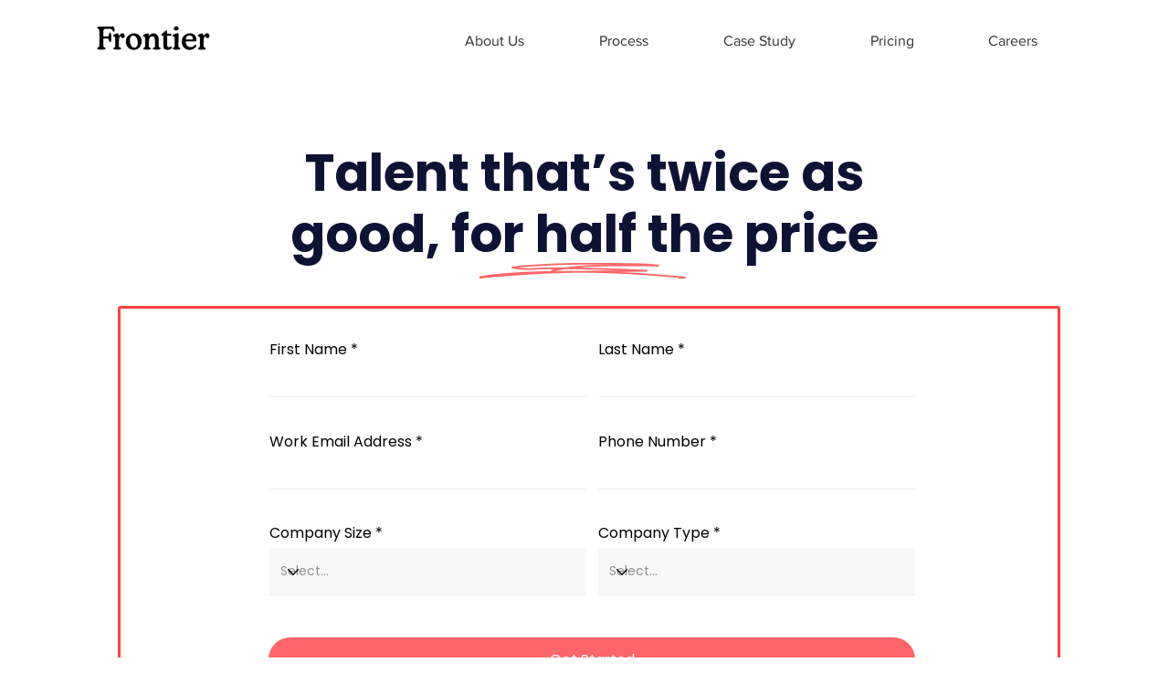

--- FILE ---
content_type: text/html; charset=UTF-8
request_url: https://www.hirefrontier.com/grow-with-nexasky
body_size: 116532
content:
<!DOCTYPE html>
<html lang="en">
<head>
  
  <!-- SEO Tags -->
  <title>Frontier</title>
  <link rel="canonical" href="https://www.hirefrontier.com/grow-with-nexasky"/>
  <meta property="og:title" content="Frontier"/>
  <meta property="og:url" content="https://www.hirefrontier.com/grow-with-nexasky"/>
  <meta property="og:site_name" content="Frontier"/>
  <meta property="og:type" content="website"/>
  <meta name="twitter:card" content="summary_large_image"/>
  <meta name="twitter:title" content="Frontier"/>

  
  <meta charset='utf-8'>
  <meta name="viewport" content="width=device-width, initial-scale=1" id="wixDesktopViewport" />
  <meta http-equiv="X-UA-Compatible" content="IE=edge">
  <meta name="generator" content="Wix.com Website Builder"/>

  <link rel="icon" sizes="192x192" href="https://static.wixstatic.com/media/9a3289_5dc6b0c3b4664c989e189c68e0045e14%7Emv2.png/v1/fill/w_192%2Ch_192%2Clg_1%2Cusm_0.66_1.00_0.01/9a3289_5dc6b0c3b4664c989e189c68e0045e14%7Emv2.png" type="image/png"/>
  <link rel="shortcut icon" href="https://static.wixstatic.com/media/9a3289_5dc6b0c3b4664c989e189c68e0045e14%7Emv2.png/v1/fill/w_192%2Ch_192%2Clg_1%2Cusm_0.66_1.00_0.01/9a3289_5dc6b0c3b4664c989e189c68e0045e14%7Emv2.png" type="image/png"/>
  <link rel="apple-touch-icon" href="https://static.wixstatic.com/media/9a3289_5dc6b0c3b4664c989e189c68e0045e14%7Emv2.png/v1/fill/w_180%2Ch_180%2Clg_1%2Cusm_0.66_1.00_0.01/9a3289_5dc6b0c3b4664c989e189c68e0045e14%7Emv2.png" type="image/png"/>

  <!-- Safari Pinned Tab Icon -->
  <!-- <link rel="mask-icon" href="https://static.wixstatic.com/media/9a3289_5dc6b0c3b4664c989e189c68e0045e14%7Emv2.png/v1/fill/w_192%2Ch_192%2Clg_1%2Cusm_0.66_1.00_0.01/9a3289_5dc6b0c3b4664c989e189c68e0045e14%7Emv2.png"> -->

  <!-- Original trials -->
  


  <!-- Segmenter Polyfill -->
  <script>
    if (!window.Intl || !window.Intl.Segmenter) {
      (function() {
        var script = document.createElement('script');
        script.src = 'https://static.parastorage.com/unpkg/@formatjs/intl-segmenter@11.7.10/polyfill.iife.js';
        document.head.appendChild(script);
      })();
    }
  </script>

  <!-- Legacy Polyfills -->
  <script nomodule="" src="https://static.parastorage.com/unpkg/core-js-bundle@3.2.1/minified.js"></script>
  <script nomodule="" src="https://static.parastorage.com/unpkg/focus-within-polyfill@5.0.9/dist/focus-within-polyfill.js"></script>

  <!-- Performance API Polyfills -->
  <script>
  (function () {
    var noop = function noop() {};
    if ("performance" in window === false) {
      window.performance = {};
    }
    window.performance.mark = performance.mark || noop;
    window.performance.measure = performance.measure || noop;
    if ("now" in window.performance === false) {
      var nowOffset = Date.now();
      if (performance.timing && performance.timing.navigationStart) {
        nowOffset = performance.timing.navigationStart;
      }
      window.performance.now = function now() {
        return Date.now() - nowOffset;
      };
    }
  })();
  </script>

  <!-- Globals Definitions -->
  <script>
    (function () {
      var now = Date.now()
      window.initialTimestamps = {
        initialTimestamp: now,
        initialRequestTimestamp: Math.round(performance.timeOrigin ? performance.timeOrigin : now - performance.now())
      }

      window.thunderboltTag = "QA_READY"
      window.thunderboltVersion = "1.16780.0"
    })();
  </script>

  <!-- Essential Viewer Model -->
  <script type="application/json" id="wix-essential-viewer-model">{"fleetConfig":{"fleetName":"thunderbolt-seo-isolated-renderer","type":"GA","code":0},"mode":{"qa":false,"enableTestApi":false,"debug":false,"ssrIndicator":false,"ssrOnly":false,"siteAssetsFallback":"enable","versionIndicator":false},"componentsLibrariesTopology":[{"artifactId":"editor-elements","namespace":"wixui","url":"https:\/\/static.parastorage.com\/services\/editor-elements\/1.14848.0"},{"artifactId":"editor-elements","namespace":"dsgnsys","url":"https:\/\/static.parastorage.com\/services\/editor-elements\/1.14848.0"}],"siteFeaturesConfigs":{"sessionManager":{"isRunningInDifferentSiteContext":false}},"language":{"userLanguage":"en"},"siteAssets":{"clientTopology":{"mediaRootUrl":"https:\/\/static.wixstatic.com","staticMediaUrl":"https:\/\/static.wixstatic.com\/media","moduleRepoUrl":"https:\/\/static.parastorage.com\/unpkg","fileRepoUrl":"https:\/\/static.parastorage.com\/services","viewerAppsUrl":"https:\/\/viewer-apps.parastorage.com","viewerAssetsUrl":"https:\/\/viewer-assets.parastorage.com","siteAssetsUrl":"https:\/\/siteassets.parastorage.com","pageJsonServerUrls":["https:\/\/pages.parastorage.com","https:\/\/staticorigin.wixstatic.com","https:\/\/www.hirefrontier.com","https:\/\/fallback.wix.com\/wix-html-editor-pages-webapp\/page"],"pathOfTBModulesInFileRepoForFallback":"wix-thunderbolt\/dist\/"}},"siteFeatures":["accessibility","appMonitoring","assetsLoader","businessLogger","captcha","clickHandlerRegistrar","codeEmbed","commonConfig","componentsLoader","componentsRegistry","consentPolicy","cyclicTabbing","domSelectors","environmentWixCodeSdk","environment","locationWixCodeSdk","mpaNavigation","navigationManager","navigationPhases","pages","panorama","renderer","reporter","router","scrollRestoration","seoWixCodeSdk","seo","sessionManager","siteMembersWixCodeSdk","siteMembers","siteScrollBlocker","siteWixCodeSdk","speculationRules","ssrCache","stores","structureApi","thunderboltInitializer","tpaCommons","translations","usedPlatformApis","warmupData","windowMessageRegistrar","windowWixCodeSdk","wixEmbedsApi","componentsReact","platform"],"site":{"externalBaseUrl":"https:\/\/www.hirefrontier.com","isSEO":true},"media":{"staticMediaUrl":"https:\/\/static.wixstatic.com\/media","mediaRootUrl":"https:\/\/static.wixstatic.com\/","staticVideoUrl":"https:\/\/video.wixstatic.com\/"},"requestUrl":"https:\/\/www.hirefrontier.com\/grow-with-nexasky","rollout":{"siteAssetsVersionsRollout":false,"isDACRollout":0,"isTBRollout":false},"commonConfig":{"brand":"wix","host":"VIEWER","bsi":"","consentPolicy":{},"consentPolicyHeader":{},"siteRevision":"1080","renderingFlow":"NONE","language":"en","locale":"en-us"},"interactionSampleRatio":0.01,"dynamicModelUrl":"https:\/\/www.hirefrontier.com\/_api\/v2\/dynamicmodel","accessTokensUrl":"https:\/\/www.hirefrontier.com\/_api\/v1\/access-tokens","isExcludedFromSecurityExperiments":false,"experiments":{"specs.thunderbolt.hardenFetchAndXHR":true,"specs.thunderbolt.securityExperiments":true}}</script>
  <script>window.viewerModel = JSON.parse(document.getElementById('wix-essential-viewer-model').textContent)</script>

  <script>
    window.commonConfig = viewerModel.commonConfig
  </script>

  
  <!-- BEGIN handleAccessTokens bundle -->

  <script data-url="https://static.parastorage.com/services/wix-thunderbolt/dist/handleAccessTokens.inline.4f2f9a53.bundle.min.js">(()=>{"use strict";function e(e){let{context:o,property:r,value:n,enumerable:i=!0}=e,c=e.get,l=e.set;if(!r||void 0===n&&!c&&!l)return new Error("property and value are required");let a=o||globalThis,s=a?.[r],u={};if(void 0!==n)u.value=n;else{if(c){let e=t(c);e&&(u.get=e)}if(l){let e=t(l);e&&(u.set=e)}}let p={...u,enumerable:i||!1,configurable:!1};void 0!==n&&(p.writable=!1);try{Object.defineProperty(a,r,p)}catch(e){return e instanceof TypeError?s:e}return s}function t(e,t){return"function"==typeof e?e:!0===e?.async&&"function"==typeof e.func?t?async function(t){return e.func(t)}:async function(){return e.func()}:"function"==typeof e?.func?e.func:void 0}try{e({property:"strictDefine",value:e})}catch{}try{e({property:"defineStrictObject",value:r})}catch{}try{e({property:"defineStrictMethod",value:n})}catch{}var o=["toString","toLocaleString","valueOf","constructor","prototype"];function r(t){let{context:n,property:c,propertiesToExclude:l=[],skipPrototype:a=!1,hardenPrototypePropertiesToExclude:s=[]}=t;if(!c)return new Error("property is required");let u=(n||globalThis)[c],p={},f=i(n,c);u&&("object"==typeof u||"function"==typeof u)&&Reflect.ownKeys(u).forEach(t=>{if(!l.includes(t)&&!o.includes(t)){let o=i(u,t);if(o&&(o.writable||o.configurable)){let{value:r,get:n,set:i,enumerable:c=!1}=o,l={};void 0!==r?l.value=r:n?l.get=n:i&&(l.set=i);try{let o=e({context:u,property:t,...l,enumerable:c});p[t]=o}catch(e){if(!(e instanceof TypeError))throw e;try{p[t]=o.value||o.get||o.set}catch{}}}}});let d={originalObject:u,originalProperties:p};if(!a&&void 0!==u?.prototype){let e=r({context:u,property:"prototype",propertiesToExclude:s,skipPrototype:!0});e instanceof Error||(d.originalPrototype=e?.originalObject,d.originalPrototypeProperties=e?.originalProperties)}return e({context:n,property:c,value:u,enumerable:f?.enumerable}),d}function n(t,o){let r=(o||globalThis)[t],n=i(o||globalThis,t);return r&&n&&(n.writable||n.configurable)?(Object.freeze(r),e({context:globalThis,property:t,value:r})):r}function i(e,t){if(e&&t)try{return Reflect.getOwnPropertyDescriptor(e,t)}catch{return}}function c(e){if("string"!=typeof e)return e;try{return decodeURIComponent(e).toLowerCase().trim()}catch{return e.toLowerCase().trim()}}function l(e,t){let o="";if("string"==typeof e)o=e.split("=")[0]?.trim()||"";else{if(!e||"string"!=typeof e.name)return!1;o=e.name}return t.has(c(o)||"")}function a(e,t){let o;return o="string"==typeof e?e.split(";").map(e=>e.trim()).filter(e=>e.length>0):e||[],o.filter(e=>!l(e,t))}var s=null;function u(){return null===s&&(s=typeof Document>"u"?void 0:Object.getOwnPropertyDescriptor(Document.prototype,"cookie")),s}function p(t,o){if(!globalThis?.cookieStore)return;let r=globalThis.cookieStore.get.bind(globalThis.cookieStore),n=globalThis.cookieStore.getAll.bind(globalThis.cookieStore),i=globalThis.cookieStore.set.bind(globalThis.cookieStore),c=globalThis.cookieStore.delete.bind(globalThis.cookieStore);return e({context:globalThis.CookieStore.prototype,property:"get",value:async function(e){return l(("string"==typeof e?e:e.name)||"",t)?null:r.call(this,e)},enumerable:!0}),e({context:globalThis.CookieStore.prototype,property:"getAll",value:async function(){return a(await n.apply(this,Array.from(arguments)),t)},enumerable:!0}),e({context:globalThis.CookieStore.prototype,property:"set",value:async function(){let e=Array.from(arguments);if(!l(1===e.length?e[0].name:e[0],t))return i.apply(this,e);o&&console.warn(o)},enumerable:!0}),e({context:globalThis.CookieStore.prototype,property:"delete",value:async function(){let e=Array.from(arguments);if(!l(1===e.length?e[0].name:e[0],t))return c.apply(this,e)},enumerable:!0}),e({context:globalThis.cookieStore,property:"prototype",value:globalThis.CookieStore.prototype,enumerable:!1}),e({context:globalThis,property:"cookieStore",value:globalThis.cookieStore,enumerable:!0}),{get:r,getAll:n,set:i,delete:c}}var f=["TextEncoder","TextDecoder","XMLHttpRequestEventTarget","EventTarget","URL","JSON","Reflect","Object","Array","Map","Set","WeakMap","WeakSet","Promise","Symbol","Error"],d=["addEventListener","removeEventListener","dispatchEvent","encodeURI","encodeURIComponent","decodeURI","decodeURIComponent"];const y=(e,t)=>{try{const o=t?t.get.call(document):document.cookie;return o.split(";").map(e=>e.trim()).filter(t=>t?.startsWith(e))[0]?.split("=")[1]}catch(e){return""}},g=(e="",t="",o="/")=>`${e}=; ${t?`domain=${t};`:""} max-age=0; path=${o}; expires=Thu, 01 Jan 1970 00:00:01 GMT`;function m(){(function(){if("undefined"!=typeof window){const e=performance.getEntriesByType("navigation")[0];return"back_forward"===(e?.type||"")}return!1})()&&function(){const{counter:e}=function(){const e=b("getItem");if(e){const[t,o]=e.split("-"),r=o?parseInt(o,10):0;if(r>=3){const e=t?Number(t):0;if(Date.now()-e>6e4)return{counter:0}}return{counter:r}}return{counter:0}}();e<3?(!function(e=1){b("setItem",`${Date.now()}-${e}`)}(e+1),window.location.reload()):console.error("ATS: Max reload attempts reached")}()}function b(e,t){try{return sessionStorage[e]("reload",t||"")}catch(e){console.error("ATS: Error calling sessionStorage:",e)}}const h="client-session-bind",v="sec-fetch-unsupported",{experiments:w}=window.viewerModel,T=[h,"client-binding",v,"svSession","smSession","server-session-bind","wixSession2","wixSession3"].map(e=>e.toLowerCase()),{cookie:S}=function(t,o){let r=new Set(t);return e({context:document,property:"cookie",set:{func:e=>function(e,t,o,r){let n=u(),i=c(t.split(";")[0]||"")||"";[...o].every(e=>!i.startsWith(e.toLowerCase()))&&n?.set?n.set.call(e,t):r&&console.warn(r)}(document,e,r,o)},get:{func:()=>function(e,t){let o=u();if(!o?.get)throw new Error("Cookie descriptor or getter not available");return a(o.get.call(e),t).join("; ")}(document,r)},enumerable:!0}),{cookieStore:p(r,o),cookie:u()}}(T),k="tbReady",x="security_overrideGlobals",{experiments:E,siteFeaturesConfigs:C,accessTokensUrl:P}=window.viewerModel,R=P,M={},O=(()=>{const e=y(h,S);if(w["specs.thunderbolt.browserCacheReload"]){y(v,S)||e?b("removeItem"):m()}return(()=>{const e=g(h),t=g(h,location.hostname);S.set.call(document,e),S.set.call(document,t)})(),e})();O&&(M["client-binding"]=O);const D=fetch;addEventListener(k,function e(t){const{logger:o}=t.detail;try{window.tb.init({fetch:D,fetchHeaders:M})}catch(e){const t=new Error("TB003");o.meter(`${x}_${t.message}`,{paramsOverrides:{errorType:x,eventString:t.message}}),window?.viewerModel?.mode.debug&&console.error(e)}finally{removeEventListener(k,e)}}),E["specs.thunderbolt.hardenFetchAndXHR"]||(window.fetchDynamicModel=()=>C.sessionManager.isRunningInDifferentSiteContext?Promise.resolve({}):fetch(R,{credentials:"same-origin",headers:M}).then(function(e){if(!e.ok)throw new Error(`[${e.status}]${e.statusText}`);return e.json()}),window.dynamicModelPromise=window.fetchDynamicModel())})();
//# sourceMappingURL=https://static.parastorage.com/services/wix-thunderbolt/dist/handleAccessTokens.inline.4f2f9a53.bundle.min.js.map</script>

<!-- END handleAccessTokens bundle -->

<!-- BEGIN overrideGlobals bundle -->

<script data-url="https://static.parastorage.com/services/wix-thunderbolt/dist/overrideGlobals.inline.ec13bfcf.bundle.min.js">(()=>{"use strict";function e(e){let{context:r,property:o,value:n,enumerable:i=!0}=e,c=e.get,a=e.set;if(!o||void 0===n&&!c&&!a)return new Error("property and value are required");let l=r||globalThis,u=l?.[o],s={};if(void 0!==n)s.value=n;else{if(c){let e=t(c);e&&(s.get=e)}if(a){let e=t(a);e&&(s.set=e)}}let p={...s,enumerable:i||!1,configurable:!1};void 0!==n&&(p.writable=!1);try{Object.defineProperty(l,o,p)}catch(e){return e instanceof TypeError?u:e}return u}function t(e,t){return"function"==typeof e?e:!0===e?.async&&"function"==typeof e.func?t?async function(t){return e.func(t)}:async function(){return e.func()}:"function"==typeof e?.func?e.func:void 0}try{e({property:"strictDefine",value:e})}catch{}try{e({property:"defineStrictObject",value:o})}catch{}try{e({property:"defineStrictMethod",value:n})}catch{}var r=["toString","toLocaleString","valueOf","constructor","prototype"];function o(t){let{context:n,property:c,propertiesToExclude:a=[],skipPrototype:l=!1,hardenPrototypePropertiesToExclude:u=[]}=t;if(!c)return new Error("property is required");let s=(n||globalThis)[c],p={},f=i(n,c);s&&("object"==typeof s||"function"==typeof s)&&Reflect.ownKeys(s).forEach(t=>{if(!a.includes(t)&&!r.includes(t)){let r=i(s,t);if(r&&(r.writable||r.configurable)){let{value:o,get:n,set:i,enumerable:c=!1}=r,a={};void 0!==o?a.value=o:n?a.get=n:i&&(a.set=i);try{let r=e({context:s,property:t,...a,enumerable:c});p[t]=r}catch(e){if(!(e instanceof TypeError))throw e;try{p[t]=r.value||r.get||r.set}catch{}}}}});let d={originalObject:s,originalProperties:p};if(!l&&void 0!==s?.prototype){let e=o({context:s,property:"prototype",propertiesToExclude:u,skipPrototype:!0});e instanceof Error||(d.originalPrototype=e?.originalObject,d.originalPrototypeProperties=e?.originalProperties)}return e({context:n,property:c,value:s,enumerable:f?.enumerable}),d}function n(t,r){let o=(r||globalThis)[t],n=i(r||globalThis,t);return o&&n&&(n.writable||n.configurable)?(Object.freeze(o),e({context:globalThis,property:t,value:o})):o}function i(e,t){if(e&&t)try{return Reflect.getOwnPropertyDescriptor(e,t)}catch{return}}function c(e){if("string"!=typeof e)return e;try{return decodeURIComponent(e).toLowerCase().trim()}catch{return e.toLowerCase().trim()}}function a(e,t){return e instanceof Headers?e.forEach((r,o)=>{l(o,t)||e.delete(o)}):Object.keys(e).forEach(r=>{l(r,t)||delete e[r]}),e}function l(e,t){return!t.has(c(e)||"")}function u(e,t){let r=!0,o=function(e){let t,r;if(globalThis.Request&&e instanceof Request)t=e.url;else{if("function"!=typeof e?.toString)throw new Error("Unsupported type for url");t=e.toString()}try{return new URL(t).pathname}catch{return r=t.replace(/#.+/gi,"").split("?").shift(),r.startsWith("/")?r:`/${r}`}}(e),n=c(o);return n&&t.some(e=>n.includes(e))&&(r=!1),r}function s(t,r,o){let n=fetch,i=XMLHttpRequest,c=new Set(r);function s(){let e=new i,r=e.open,n=e.setRequestHeader;return e.open=function(){let n=Array.from(arguments),i=n[1];if(n.length<2||u(i,t))return r.apply(e,n);throw new Error(o||`Request not allowed for path ${i}`)},e.setRequestHeader=function(t,r){l(decodeURIComponent(t),c)&&n.call(e,t,r)},e}return e({property:"fetch",value:function(){let e=function(e,t){return globalThis.Request&&e[0]instanceof Request&&e[0]?.headers?a(e[0].headers,t):e[1]?.headers&&a(e[1].headers,t),e}(arguments,c);return u(arguments[0],t)?n.apply(globalThis,Array.from(e)):new Promise((e,t)=>{t(new Error(o||`Request not allowed for path ${arguments[0]}`))})},enumerable:!0}),e({property:"XMLHttpRequest",value:s,enumerable:!0}),Object.keys(i).forEach(e=>{s[e]=i[e]}),{fetch:n,XMLHttpRequest:i}}var p=["TextEncoder","TextDecoder","XMLHttpRequestEventTarget","EventTarget","URL","JSON","Reflect","Object","Array","Map","Set","WeakMap","WeakSet","Promise","Symbol","Error"],f=["addEventListener","removeEventListener","dispatchEvent","encodeURI","encodeURIComponent","decodeURI","decodeURIComponent"];const d=function(){let t=globalThis.open,r=document.open;function o(e,r,o){let n="string"!=typeof e,i=t.call(window,e,r,o);return n||e&&function(e){return e.startsWith("//")&&/(?:[a-z0-9](?:[a-z0-9-]{0,61}[a-z0-9])?\.)+[a-z0-9][a-z0-9-]{0,61}[a-z0-9]/g.test(`${location.protocol}:${e}`)&&(e=`${location.protocol}${e}`),!e.startsWith("http")||new URL(e).hostname===location.hostname}(e)?{}:i}return e({property:"open",value:o,context:globalThis,enumerable:!0}),e({property:"open",value:function(e,t,n){return e?o(e,t,n):r.call(document,e||"",t||"",n||"")},context:document,enumerable:!0}),{open:t,documentOpen:r}},y=function(){let t=document.createElement,r=Element.prototype.setAttribute,o=Element.prototype.setAttributeNS;return e({property:"createElement",context:document,value:function(n,i){let a=t.call(document,n,i);if("iframe"===c(n)){e({property:"srcdoc",context:a,get:()=>"",set:()=>{console.warn("`srcdoc` is not allowed in iframe elements.")}});let t=function(e,t){"srcdoc"!==e.toLowerCase()?r.call(a,e,t):console.warn("`srcdoc` attribute is not allowed to be set.")},n=function(e,t,r){"srcdoc"!==t.toLowerCase()?o.call(a,e,t,r):console.warn("`srcdoc` attribute is not allowed to be set.")};a.setAttribute=t,a.setAttributeNS=n}return a},enumerable:!0}),{createElement:t,setAttribute:r,setAttributeNS:o}},m=["client-binding"],b=["/_api/v1/access-tokens","/_api/v2/dynamicmodel","/_api/one-app-session-web/v3/businesses"],h=function(){let t=setTimeout,r=setInterval;return o("setTimeout",0,globalThis),o("setInterval",0,globalThis),{setTimeout:t,setInterval:r};function o(t,r,o){let n=o||globalThis,i=n[t];if(!i||"function"!=typeof i)throw new Error(`Function ${t} not found or is not a function`);e({property:t,value:function(){let e=Array.from(arguments);if("string"!=typeof e[r])return i.apply(n,e);console.warn(`Calling ${t} with a String Argument at index ${r} is not allowed`)},context:o,enumerable:!0})}},v=function(){if(navigator&&"serviceWorker"in navigator){let t=navigator.serviceWorker.register;return e({context:navigator.serviceWorker,property:"register",value:function(){console.log("Service worker registration is not allowed")},enumerable:!0}),{register:t}}return{}};performance.mark("overrideGlobals started");const{isExcludedFromSecurityExperiments:g,experiments:w}=window.viewerModel,E=!g&&w["specs.thunderbolt.securityExperiments"];try{d(),E&&y(),w["specs.thunderbolt.hardenFetchAndXHR"]&&E&&s(b,m),v(),(e=>{let t=[],r=[];r=r.concat(["TextEncoder","TextDecoder"]),e&&(r=r.concat(["XMLHttpRequestEventTarget","EventTarget"])),r=r.concat(["URL","JSON"]),e&&(t=t.concat(["addEventListener","removeEventListener"])),t=t.concat(["encodeURI","encodeURIComponent","decodeURI","decodeURIComponent"]),r=r.concat(["String","Number"]),e&&r.push("Object"),r=r.concat(["Reflect"]),t.forEach(e=>{n(e),["addEventListener","removeEventListener"].includes(e)&&n(e,document)}),r.forEach(e=>{o({property:e})})})(E),E&&h()}catch(e){window?.viewerModel?.mode.debug&&console.error(e);const t=new Error("TB006");window.fedops?.reportError(t,"security_overrideGlobals"),window.Sentry?window.Sentry.captureException(t):globalThis.defineStrictProperty("sentryBuffer",[t],window,!1)}performance.mark("overrideGlobals ended")})();
//# sourceMappingURL=https://static.parastorage.com/services/wix-thunderbolt/dist/overrideGlobals.inline.ec13bfcf.bundle.min.js.map</script>

<!-- END overrideGlobals bundle -->


  
  <script>
    window.commonConfig = viewerModel.commonConfig

	
  </script>

  <!-- Initial CSS -->
  <style data-url="https://static.parastorage.com/services/wix-thunderbolt/dist/main.347af09f.min.css">@keyframes slide-horizontal-new{0%{transform:translateX(100%)}}@keyframes slide-horizontal-old{80%{opacity:1}to{opacity:0;transform:translateX(-100%)}}@keyframes slide-vertical-new{0%{transform:translateY(-100%)}}@keyframes slide-vertical-old{80%{opacity:1}to{opacity:0;transform:translateY(100%)}}@keyframes out-in-new{0%{opacity:0}}@keyframes out-in-old{to{opacity:0}}:root:active-view-transition{view-transition-name:none}::view-transition{pointer-events:none}:root:active-view-transition::view-transition-new(page-group),:root:active-view-transition::view-transition-old(page-group){animation-duration:.6s;cursor:wait;pointer-events:all}:root:active-view-transition-type(SlideHorizontal)::view-transition-old(page-group){animation:slide-horizontal-old .6s cubic-bezier(.83,0,.17,1) forwards;mix-blend-mode:normal}:root:active-view-transition-type(SlideHorizontal)::view-transition-new(page-group){animation:slide-horizontal-new .6s cubic-bezier(.83,0,.17,1) backwards;mix-blend-mode:normal}:root:active-view-transition-type(SlideVertical)::view-transition-old(page-group){animation:slide-vertical-old .6s cubic-bezier(.83,0,.17,1) forwards;mix-blend-mode:normal}:root:active-view-transition-type(SlideVertical)::view-transition-new(page-group){animation:slide-vertical-new .6s cubic-bezier(.83,0,.17,1) backwards;mix-blend-mode:normal}:root:active-view-transition-type(OutIn)::view-transition-old(page-group){animation:out-in-old .35s cubic-bezier(.22,1,.36,1) forwards}:root:active-view-transition-type(OutIn)::view-transition-new(page-group){animation:out-in-new .35s cubic-bezier(.64,0,.78,0) .35s backwards}@media(prefers-reduced-motion:reduce){::view-transition-group(*),::view-transition-new(*),::view-transition-old(*){animation:none!important}}body,html{background:transparent;border:0;margin:0;outline:0;padding:0;vertical-align:baseline}body{--scrollbar-width:0px;font-family:Arial,Helvetica,sans-serif;font-size:10px}body,html{height:100%}body{overflow-x:auto;overflow-y:scroll}body:not(.responsive) #site-root{min-width:var(--site-width);width:100%}body:not([data-js-loaded]) [data-hide-prejs]{visibility:hidden}interact-element{display:contents}#SITE_CONTAINER{position:relative}:root{--one-unit:1vw;--section-max-width:9999px;--spx-stopper-max:9999px;--spx-stopper-min:0px;--browser-zoom:1}@supports(-webkit-appearance:none) and (stroke-color:transparent){:root{--safari-sticky-fix:opacity;--experimental-safari-sticky-fix:translateZ(0)}}@supports(container-type:inline-size){:root{--one-unit:1cqw}}[id^=oldHoverBox-]{mix-blend-mode:plus-lighter;transition:opacity .5s ease,visibility .5s ease}[data-mesh-id$=inlineContent-gridContainer]:has(>[id^=oldHoverBox-]){isolation:isolate}</style>
<style data-url="https://static.parastorage.com/services/wix-thunderbolt/dist/main.renderer.9cb0985f.min.css">a,abbr,acronym,address,applet,b,big,blockquote,button,caption,center,cite,code,dd,del,dfn,div,dl,dt,em,fieldset,font,footer,form,h1,h2,h3,h4,h5,h6,header,i,iframe,img,ins,kbd,label,legend,li,nav,object,ol,p,pre,q,s,samp,section,small,span,strike,strong,sub,sup,table,tbody,td,tfoot,th,thead,title,tr,tt,u,ul,var{background:transparent;border:0;margin:0;outline:0;padding:0;vertical-align:baseline}input,select,textarea{box-sizing:border-box;font-family:Helvetica,Arial,sans-serif}ol,ul{list-style:none}blockquote,q{quotes:none}ins{text-decoration:none}del{text-decoration:line-through}table{border-collapse:collapse;border-spacing:0}a{cursor:pointer;text-decoration:none}.testStyles{overflow-y:hidden}.reset-button{-webkit-appearance:none;background:none;border:0;color:inherit;font:inherit;line-height:normal;outline:0;overflow:visible;padding:0;-webkit-user-select:none;-moz-user-select:none;-ms-user-select:none}:focus{outline:none}body.device-mobile-optimized:not(.disable-site-overflow){overflow-x:hidden;overflow-y:scroll}body.device-mobile-optimized:not(.responsive) #SITE_CONTAINER{margin-left:auto;margin-right:auto;overflow-x:visible;position:relative;width:320px}body.device-mobile-optimized:not(.responsive):not(.blockSiteScrolling) #SITE_CONTAINER{margin-top:0}body.device-mobile-optimized>*{max-width:100%!important}body.device-mobile-optimized #site-root{overflow-x:hidden;overflow-y:hidden}@supports(overflow:clip){body.device-mobile-optimized #site-root{overflow-x:clip;overflow-y:clip}}body.device-mobile-non-optimized #SITE_CONTAINER #site-root{overflow-x:clip;overflow-y:clip}body.device-mobile-non-optimized.fullScreenMode{background-color:#5f6360}body.device-mobile-non-optimized.fullScreenMode #MOBILE_ACTIONS_MENU,body.device-mobile-non-optimized.fullScreenMode #SITE_BACKGROUND,body.device-mobile-non-optimized.fullScreenMode #site-root,body.fullScreenMode #WIX_ADS{visibility:hidden}body.fullScreenMode{overflow-x:hidden!important;overflow-y:hidden!important}body.fullScreenMode.device-mobile-optimized #TINY_MENU{opacity:0;pointer-events:none}body.fullScreenMode-scrollable.device-mobile-optimized{overflow-x:hidden!important;overflow-y:auto!important}body.fullScreenMode-scrollable.device-mobile-optimized #masterPage,body.fullScreenMode-scrollable.device-mobile-optimized #site-root{overflow-x:hidden!important;overflow-y:hidden!important}body.fullScreenMode-scrollable.device-mobile-optimized #SITE_BACKGROUND,body.fullScreenMode-scrollable.device-mobile-optimized #masterPage{height:auto!important}body.fullScreenMode-scrollable.device-mobile-optimized #masterPage.mesh-layout{height:0!important}body.blockSiteScrolling,body.siteScrollingBlocked{position:fixed;width:100%}body.blockSiteScrolling #SITE_CONTAINER{margin-top:calc(var(--blocked-site-scroll-margin-top)*-1)}#site-root{margin:0 auto;min-height:100%;position:relative;top:var(--wix-ads-height)}#site-root img:not([src]){visibility:hidden}#site-root svg img:not([src]){visibility:visible}.auto-generated-link{color:inherit}#SCROLL_TO_BOTTOM,#SCROLL_TO_TOP{height:0}.has-click-trigger{cursor:pointer}.fullScreenOverlay{bottom:0;display:flex;justify-content:center;left:0;overflow-y:hidden;position:fixed;right:0;top:-60px;z-index:1005}.fullScreenOverlay>.fullScreenOverlayContent{bottom:0;left:0;margin:0 auto;overflow:hidden;position:absolute;right:0;top:60px;transform:translateZ(0)}[data-mesh-id$=centeredContent],[data-mesh-id$=form],[data-mesh-id$=inlineContent]{pointer-events:none;position:relative}[data-mesh-id$=-gridWrapper],[data-mesh-id$=-rotated-wrapper]{pointer-events:none}[data-mesh-id$=-gridContainer]>*,[data-mesh-id$=-rotated-wrapper]>*,[data-mesh-id$=inlineContent]>:not([data-mesh-id$=-gridContainer]){pointer-events:auto}.device-mobile-optimized #masterPage.mesh-layout #SOSP_CONTAINER_CUSTOM_ID{grid-area:2/1/3/2;-ms-grid-row:2;position:relative}#masterPage.mesh-layout{-ms-grid-rows:max-content max-content min-content max-content;-ms-grid-columns:100%;align-items:start;display:-ms-grid;display:grid;grid-template-columns:100%;grid-template-rows:max-content max-content min-content max-content;justify-content:stretch}#masterPage.mesh-layout #PAGES_CONTAINER,#masterPage.mesh-layout #SITE_FOOTER-placeholder,#masterPage.mesh-layout #SITE_FOOTER_WRAPPER,#masterPage.mesh-layout #SITE_HEADER-placeholder,#masterPage.mesh-layout #SITE_HEADER_WRAPPER,#masterPage.mesh-layout #SOSP_CONTAINER_CUSTOM_ID[data-state~=mobileView],#masterPage.mesh-layout #soapAfterPagesContainer,#masterPage.mesh-layout #soapBeforePagesContainer{-ms-grid-row-align:start;-ms-grid-column-align:start;-ms-grid-column:1}#masterPage.mesh-layout #SITE_HEADER-placeholder,#masterPage.mesh-layout #SITE_HEADER_WRAPPER{grid-area:1/1/2/2;-ms-grid-row:1}#masterPage.mesh-layout #PAGES_CONTAINER,#masterPage.mesh-layout #soapAfterPagesContainer,#masterPage.mesh-layout #soapBeforePagesContainer{grid-area:3/1/4/2;-ms-grid-row:3}#masterPage.mesh-layout #soapAfterPagesContainer,#masterPage.mesh-layout #soapBeforePagesContainer{width:100%}#masterPage.mesh-layout #PAGES_CONTAINER{align-self:stretch}#masterPage.mesh-layout main#PAGES_CONTAINER{display:block}#masterPage.mesh-layout #SITE_FOOTER-placeholder,#masterPage.mesh-layout #SITE_FOOTER_WRAPPER{grid-area:4/1/5/2;-ms-grid-row:4}#masterPage.mesh-layout #SITE_PAGES,#masterPage.mesh-layout [data-mesh-id=PAGES_CONTAINERcenteredContent],#masterPage.mesh-layout [data-mesh-id=PAGES_CONTAINERinlineContent]{height:100%}#masterPage.mesh-layout.desktop>*{width:100%}#masterPage.mesh-layout #PAGES_CONTAINER,#masterPage.mesh-layout #SITE_FOOTER,#masterPage.mesh-layout #SITE_FOOTER_WRAPPER,#masterPage.mesh-layout #SITE_HEADER,#masterPage.mesh-layout #SITE_HEADER_WRAPPER,#masterPage.mesh-layout #SITE_PAGES,#masterPage.mesh-layout #masterPageinlineContent{position:relative}#masterPage.mesh-layout #SITE_HEADER{grid-area:1/1/2/2}#masterPage.mesh-layout #SITE_FOOTER{grid-area:4/1/5/2}#masterPage.mesh-layout.overflow-x-clip #SITE_FOOTER,#masterPage.mesh-layout.overflow-x-clip #SITE_HEADER{overflow-x:clip}[data-z-counter]{z-index:0}[data-z-counter="0"]{z-index:auto}.wixSiteProperties{-webkit-font-smoothing:antialiased;-moz-osx-font-smoothing:grayscale}:root{--wst-button-color-fill-primary:rgb(var(--color_48));--wst-button-color-border-primary:rgb(var(--color_49));--wst-button-color-text-primary:rgb(var(--color_50));--wst-button-color-fill-primary-hover:rgb(var(--color_51));--wst-button-color-border-primary-hover:rgb(var(--color_52));--wst-button-color-text-primary-hover:rgb(var(--color_53));--wst-button-color-fill-primary-disabled:rgb(var(--color_54));--wst-button-color-border-primary-disabled:rgb(var(--color_55));--wst-button-color-text-primary-disabled:rgb(var(--color_56));--wst-button-color-fill-secondary:rgb(var(--color_57));--wst-button-color-border-secondary:rgb(var(--color_58));--wst-button-color-text-secondary:rgb(var(--color_59));--wst-button-color-fill-secondary-hover:rgb(var(--color_60));--wst-button-color-border-secondary-hover:rgb(var(--color_61));--wst-button-color-text-secondary-hover:rgb(var(--color_62));--wst-button-color-fill-secondary-disabled:rgb(var(--color_63));--wst-button-color-border-secondary-disabled:rgb(var(--color_64));--wst-button-color-text-secondary-disabled:rgb(var(--color_65));--wst-color-fill-base-1:rgb(var(--color_36));--wst-color-fill-base-2:rgb(var(--color_37));--wst-color-fill-base-shade-1:rgb(var(--color_38));--wst-color-fill-base-shade-2:rgb(var(--color_39));--wst-color-fill-base-shade-3:rgb(var(--color_40));--wst-color-fill-accent-1:rgb(var(--color_41));--wst-color-fill-accent-2:rgb(var(--color_42));--wst-color-fill-accent-3:rgb(var(--color_43));--wst-color-fill-accent-4:rgb(var(--color_44));--wst-color-fill-background-primary:rgb(var(--color_11));--wst-color-fill-background-secondary:rgb(var(--color_12));--wst-color-text-primary:rgb(var(--color_15));--wst-color-text-secondary:rgb(var(--color_14));--wst-color-action:rgb(var(--color_18));--wst-color-disabled:rgb(var(--color_39));--wst-color-title:rgb(var(--color_45));--wst-color-subtitle:rgb(var(--color_46));--wst-color-line:rgb(var(--color_47));--wst-font-style-h2:var(--font_2);--wst-font-style-h3:var(--font_3);--wst-font-style-h4:var(--font_4);--wst-font-style-h5:var(--font_5);--wst-font-style-h6:var(--font_6);--wst-font-style-body-large:var(--font_7);--wst-font-style-body-medium:var(--font_8);--wst-font-style-body-small:var(--font_9);--wst-font-style-body-x-small:var(--font_10);--wst-color-custom-1:rgb(var(--color_13));--wst-color-custom-2:rgb(var(--color_16));--wst-color-custom-3:rgb(var(--color_17));--wst-color-custom-4:rgb(var(--color_19));--wst-color-custom-5:rgb(var(--color_20));--wst-color-custom-6:rgb(var(--color_21));--wst-color-custom-7:rgb(var(--color_22));--wst-color-custom-8:rgb(var(--color_23));--wst-color-custom-9:rgb(var(--color_24));--wst-color-custom-10:rgb(var(--color_25));--wst-color-custom-11:rgb(var(--color_26));--wst-color-custom-12:rgb(var(--color_27));--wst-color-custom-13:rgb(var(--color_28));--wst-color-custom-14:rgb(var(--color_29));--wst-color-custom-15:rgb(var(--color_30));--wst-color-custom-16:rgb(var(--color_31));--wst-color-custom-17:rgb(var(--color_32));--wst-color-custom-18:rgb(var(--color_33));--wst-color-custom-19:rgb(var(--color_34));--wst-color-custom-20:rgb(var(--color_35))}.wix-presets-wrapper{display:contents}</style>

  <meta name="format-detection" content="telephone=no">
  <meta name="skype_toolbar" content="skype_toolbar_parser_compatible">
  
  

  

  
      <!--pageHtmlEmbeds.head start-->
      <script type="wix/htmlEmbeds" id="pageHtmlEmbeds.head start"></script>
    
      <!-- Facebook Pixel Code -->
<script>
  !function(f,b,e,v,n,t,s)
  {if(f.fbq)return;n=f.fbq=function(){n.callMethod?
  n.callMethod.apply(n,arguments):n.queue.push(arguments)};
  if(!f._fbq)f._fbq=n;n.push=n;n.loaded=!0;n.version='2.0';
  n.queue=[];t=b.createElement(e);t.async=!0;
  t.src=v;s=b.getElementsByTagName(e)[0];
  s.parentNode.insertBefore(t,s)}(window, document,'script',
  'https://connect.facebook.net/en_US/fbevents.js');
  fbq('init', '465643147761471');
    fbq('track', 'PageView');
 
</script>
<noscript>
  <img height="1" width="1" style="display:none" 
       src="https://www.facebook.com/tr?id=465643147761471&ev=PageView&noscript=1"/>
</noscript>
<!-- End Facebook Pixel Code -->
    
      <!-- Meta Pixel Code -->
<script>
!function(f,b,e,v,n,t,s)
{if(f.fbq)return;n=f.fbq=function(){n.callMethod?
n.callMethod.apply(n,arguments):n.queue.push(arguments)};
if(!f._fbq)f._fbq=n;n.push=n;n.loaded=!0;n.version='2.0';
n.queue=[];t=b.createElement(e);t.async=!0;
t.src=v;s=b.getElementsByTagName(e)[0];
s.parentNode.insertBefore(t,s)}(window, document,'script',
'https://connect.facebook.net/en_US/fbevents.js');
fbq('init', '320067667464809');
fbq('track', 'PageView');
</script>
<noscript><img height="1" width="1" style="display:none"
src="https://www.facebook.com/tr?id=320067667464809&ev=PageView&noscript=1"
/></noscript>
<!-- End Meta Pixel Code -->
    
      <!-- Meta Pixel Code -->
<script>
!function(f,b,e,v,n,t,s)
{if(f.fbq)return;n=f.fbq=function(){n.callMethod?
n.callMethod.apply(n,arguments):n.queue.push(arguments)};
if(!f._fbq)f._fbq=n;n.push=n;n.loaded=!0;n.version='2.0';
n.queue=[];t=b.createElement(e);t.async=!0;
t.src=v;s=b.getElementsByTagName(e)[0];
s.parentNode.insertBefore(t,s)}(window, document,'script',
'https://connect.facebook.net/en_US/fbevents.js');
fbq('init', '1305984880121625');
fbq('track', 'PageView');
</script>
<noscript><img height="1" width="1" style="display:none"
src="https://www.facebook.com/tr?id=1305984880121625&ev=PageView&noscript=1"
/></noscript>
<!-- End Meta Pixel Code -->
    
      <!-- Google Tag Manager -->
<script>(function(w,d,s,l,i){w[l]=w[l]||[];w[l].push({'gtm.start':
new Date().getTime(),event:'gtm.js'});var f=d.getElementsByTagName(s)[0],
j=d.createElement(s),dl=l!='dataLayer'?'&l='+l:'';j.async=true;j.src=
'https://www.googletagmanager.com/gtm.js?id='+i+dl;f.parentNode.insertBefore(j,f);
})(window,document,'script','dataLayer','GTM-WQKJT26N');</script>
<!-- End Google Tag Manager -->
    
      <script type="wix/htmlEmbeds" id="pageHtmlEmbeds.head end"></script>
      <!--pageHtmlEmbeds.head end-->
  

  <!-- head performance data start -->
  
  <!-- head performance data end -->
  

    


    
<style data-href="https://static.parastorage.com/services/editor-elements-library/dist/thunderbolt/rb_wixui.thunderbolt_bootstrap-classic.72e6a2a3.min.css">.PlZyDq{touch-action:manipulation}.uDW_Qe{align-items:center;box-sizing:border-box;display:flex;justify-content:var(--label-align);min-width:100%;text-align:initial;width:-moz-max-content;width:max-content}.uDW_Qe:before{max-width:var(--margin-start,0)}.uDW_Qe:after,.uDW_Qe:before{align-self:stretch;content:"";flex-grow:1}.uDW_Qe:after{max-width:var(--margin-end,0)}.FubTgk{height:100%}.FubTgk .uDW_Qe{border-radius:var(--corvid-border-radius,var(--rd,0));bottom:0;box-shadow:var(--shd,0 1px 4px rgba(0,0,0,.6));left:0;position:absolute;right:0;top:0;transition:var(--trans1,border-color .4s ease 0s,background-color .4s ease 0s)}.FubTgk .uDW_Qe:link,.FubTgk .uDW_Qe:visited{border-color:transparent}.FubTgk .l7_2fn{color:var(--corvid-color,rgb(var(--txt,var(--color_15,color_15))));font:var(--fnt,var(--font_5));margin:0;position:relative;transition:var(--trans2,color .4s ease 0s);white-space:nowrap}.FubTgk[aria-disabled=false] .uDW_Qe{background-color:var(--corvid-background-color,rgba(var(--bg,var(--color_17,color_17)),var(--alpha-bg,1)));border:solid var(--corvid-border-color,rgba(var(--brd,var(--color_15,color_15)),var(--alpha-brd,1))) var(--corvid-border-width,var(--brw,0));cursor:pointer!important}:host(.device-mobile-optimized) .FubTgk[aria-disabled=false]:active .uDW_Qe,body.device-mobile-optimized .FubTgk[aria-disabled=false]:active .uDW_Qe{background-color:var(--corvid-hover-background-color,rgba(var(--bgh,var(--color_18,color_18)),var(--alpha-bgh,1)));border-color:var(--corvid-hover-border-color,rgba(var(--brdh,var(--color_15,color_15)),var(--alpha-brdh,1)))}:host(.device-mobile-optimized) .FubTgk[aria-disabled=false]:active .l7_2fn,body.device-mobile-optimized .FubTgk[aria-disabled=false]:active .l7_2fn{color:var(--corvid-hover-color,rgb(var(--txth,var(--color_15,color_15))))}:host(:not(.device-mobile-optimized)) .FubTgk[aria-disabled=false]:hover .uDW_Qe,body:not(.device-mobile-optimized) .FubTgk[aria-disabled=false]:hover .uDW_Qe{background-color:var(--corvid-hover-background-color,rgba(var(--bgh,var(--color_18,color_18)),var(--alpha-bgh,1)));border-color:var(--corvid-hover-border-color,rgba(var(--brdh,var(--color_15,color_15)),var(--alpha-brdh,1)))}:host(:not(.device-mobile-optimized)) .FubTgk[aria-disabled=false]:hover .l7_2fn,body:not(.device-mobile-optimized) .FubTgk[aria-disabled=false]:hover .l7_2fn{color:var(--corvid-hover-color,rgb(var(--txth,var(--color_15,color_15))))}.FubTgk[aria-disabled=true] .uDW_Qe{background-color:var(--corvid-disabled-background-color,rgba(var(--bgd,204,204,204),var(--alpha-bgd,1)));border-color:var(--corvid-disabled-border-color,rgba(var(--brdd,204,204,204),var(--alpha-brdd,1)));border-style:solid;border-width:var(--corvid-border-width,var(--brw,0))}.FubTgk[aria-disabled=true] .l7_2fn{color:var(--corvid-disabled-color,rgb(var(--txtd,255,255,255)))}.uUxqWY{align-items:center;box-sizing:border-box;display:flex;justify-content:var(--label-align);min-width:100%;text-align:initial;width:-moz-max-content;width:max-content}.uUxqWY:before{max-width:var(--margin-start,0)}.uUxqWY:after,.uUxqWY:before{align-self:stretch;content:"";flex-grow:1}.uUxqWY:after{max-width:var(--margin-end,0)}.Vq4wYb[aria-disabled=false] .uUxqWY{cursor:pointer}:host(.device-mobile-optimized) .Vq4wYb[aria-disabled=false]:active .wJVzSK,body.device-mobile-optimized .Vq4wYb[aria-disabled=false]:active .wJVzSK{color:var(--corvid-hover-color,rgb(var(--txth,var(--color_15,color_15))));transition:var(--trans,color .4s ease 0s)}:host(:not(.device-mobile-optimized)) .Vq4wYb[aria-disabled=false]:hover .wJVzSK,body:not(.device-mobile-optimized) .Vq4wYb[aria-disabled=false]:hover .wJVzSK{color:var(--corvid-hover-color,rgb(var(--txth,var(--color_15,color_15))));transition:var(--trans,color .4s ease 0s)}.Vq4wYb .uUxqWY{bottom:0;left:0;position:absolute;right:0;top:0}.Vq4wYb .wJVzSK{color:var(--corvid-color,rgb(var(--txt,var(--color_15,color_15))));font:var(--fnt,var(--font_5));transition:var(--trans,color .4s ease 0s);white-space:nowrap}.Vq4wYb[aria-disabled=true] .wJVzSK{color:var(--corvid-disabled-color,rgb(var(--txtd,255,255,255)))}:host(:not(.device-mobile-optimized)) .CohWsy,body:not(.device-mobile-optimized) .CohWsy{display:flex}:host(:not(.device-mobile-optimized)) .V5AUxf,body:not(.device-mobile-optimized) .V5AUxf{-moz-column-gap:var(--margin);column-gap:var(--margin);direction:var(--direction);display:flex;margin:0 auto;position:relative;width:calc(100% - var(--padding)*2)}:host(:not(.device-mobile-optimized)) .V5AUxf>*,body:not(.device-mobile-optimized) .V5AUxf>*{direction:ltr;flex:var(--column-flex) 1 0%;left:0;margin-bottom:var(--padding);margin-top:var(--padding);min-width:0;position:relative;top:0}:host(.device-mobile-optimized) .V5AUxf,body.device-mobile-optimized .V5AUxf{display:block;padding-bottom:var(--padding-y);padding-left:var(--padding-x,0);padding-right:var(--padding-x,0);padding-top:var(--padding-y);position:relative}:host(.device-mobile-optimized) .V5AUxf>*,body.device-mobile-optimized .V5AUxf>*{margin-bottom:var(--margin);position:relative}:host(.device-mobile-optimized) .V5AUxf>:first-child,body.device-mobile-optimized .V5AUxf>:first-child{margin-top:var(--firstChildMarginTop,0)}:host(.device-mobile-optimized) .V5AUxf>:last-child,body.device-mobile-optimized .V5AUxf>:last-child{margin-bottom:var(--lastChildMarginBottom)}.LIhNy3{backface-visibility:hidden}.jhxvbR,.mtrorN{display:block;height:100%;width:100%}.jhxvbR img{max-width:var(--wix-img-max-width,100%)}.jhxvbR[data-animate-blur] img{filter:blur(9px);transition:filter .8s ease-in}.jhxvbR[data-animate-blur] img[data-load-done]{filter:none}.if7Vw2{height:100%;left:0;-webkit-mask-image:var(--mask-image,none);mask-image:var(--mask-image,none);-webkit-mask-position:var(--mask-position,0);mask-position:var(--mask-position,0);-webkit-mask-repeat:var(--mask-repeat,no-repeat);mask-repeat:var(--mask-repeat,no-repeat);-webkit-mask-size:var(--mask-size,100%);mask-size:var(--mask-size,100%);overflow:hidden;pointer-events:var(--fill-layer-background-media-pointer-events);position:absolute;top:0;width:100%}.if7Vw2.f0uTJH{clip:rect(0,auto,auto,0)}.if7Vw2 .i1tH8h{height:100%;position:absolute;top:0;width:100%}.if7Vw2 .DXi4PB{height:var(--fill-layer-image-height,100%);opacity:var(--fill-layer-image-opacity)}.if7Vw2 .DXi4PB img{height:100%;width:100%}@supports(-webkit-hyphens:none){.if7Vw2.f0uTJH{clip:auto;-webkit-clip-path:inset(0)}}.wG8dni{height:100%}.tcElKx{background-color:var(--bg-overlay-color);background-image:var(--bg-gradient);transition:var(--inherit-transition)}.ImALHf,.Ybjs9b{opacity:var(--fill-layer-video-opacity)}.UWmm3w{bottom:var(--media-padding-bottom);height:var(--media-padding-height);position:absolute;top:var(--media-padding-top);width:100%}.Yjj1af{transform:scale(var(--scale,1));transition:var(--transform-duration,transform 0s)}.ImALHf{height:100%;position:relative;width:100%}.KCM6zk{opacity:var(--fill-layer-video-opacity,var(--fill-layer-image-opacity,1))}.KCM6zk .DXi4PB,.KCM6zk .ImALHf,.KCM6zk .Ybjs9b{opacity:1}._uqPqy{clip-path:var(--fill-layer-clip)}._uqPqy,.eKyYhK{position:absolute;top:0}._uqPqy,.eKyYhK,.x0mqQS img{height:100%;width:100%}.pnCr6P{opacity:0}.blf7sp,.pnCr6P{position:absolute;top:0}.blf7sp{height:0;left:0;overflow:hidden;width:0}.rWP3Gv{left:0;pointer-events:var(--fill-layer-background-media-pointer-events);position:var(--fill-layer-background-media-position)}.Tr4n3d,.rWP3Gv,.wRqk6s{height:100%;top:0;width:100%}.wRqk6s{position:absolute}.Tr4n3d{background-color:var(--fill-layer-background-overlay-color);opacity:var(--fill-layer-background-overlay-blend-opacity-fallback,1);position:var(--fill-layer-background-overlay-position);transform:var(--fill-layer-background-overlay-transform)}@supports(mix-blend-mode:overlay){.Tr4n3d{mix-blend-mode:var(--fill-layer-background-overlay-blend-mode);opacity:var(--fill-layer-background-overlay-blend-opacity,1)}}.VXAmO2{--divider-pin-height__:min(1,calc(var(--divider-layers-pin-factor__) + 1));--divider-pin-layer-height__:var( --divider-layers-pin-factor__ );--divider-pin-border__:min(1,calc(var(--divider-layers-pin-factor__) / -1 + 1));height:calc(var(--divider-height__) + var(--divider-pin-height__)*var(--divider-layers-size__)*var(--divider-layers-y__))}.VXAmO2,.VXAmO2 .dy3w_9{left:0;position:absolute;width:100%}.VXAmO2 .dy3w_9{--divider-layer-i__:var(--divider-layer-i,0);background-position:left calc(50% + var(--divider-offset-x__) + var(--divider-layers-x__)*var(--divider-layer-i__)) bottom;background-repeat:repeat-x;border-bottom-style:solid;border-bottom-width:calc(var(--divider-pin-border__)*var(--divider-layer-i__)*var(--divider-layers-y__));height:calc(var(--divider-height__) + var(--divider-pin-layer-height__)*var(--divider-layer-i__)*var(--divider-layers-y__));opacity:calc(1 - var(--divider-layer-i__)/(var(--divider-layer-i__) + 1))}.UORcXs{--divider-height__:var(--divider-top-height,auto);--divider-offset-x__:var(--divider-top-offset-x,0px);--divider-layers-size__:var(--divider-top-layers-size,0);--divider-layers-y__:var(--divider-top-layers-y,0px);--divider-layers-x__:var(--divider-top-layers-x,0px);--divider-layers-pin-factor__:var(--divider-top-layers-pin-factor,0);border-top:var(--divider-top-padding,0) solid var(--divider-top-color,currentColor);opacity:var(--divider-top-opacity,1);top:0;transform:var(--divider-top-flip,scaleY(-1))}.UORcXs .dy3w_9{background-image:var(--divider-top-image,none);background-size:var(--divider-top-size,contain);border-color:var(--divider-top-color,currentColor);bottom:0;filter:var(--divider-top-filter,none)}.UORcXs .dy3w_9[data-divider-layer="1"]{display:var(--divider-top-layer-1-display,block)}.UORcXs .dy3w_9[data-divider-layer="2"]{display:var(--divider-top-layer-2-display,block)}.UORcXs .dy3w_9[data-divider-layer="3"]{display:var(--divider-top-layer-3-display,block)}.Io4VUz{--divider-height__:var(--divider-bottom-height,auto);--divider-offset-x__:var(--divider-bottom-offset-x,0px);--divider-layers-size__:var(--divider-bottom-layers-size,0);--divider-layers-y__:var(--divider-bottom-layers-y,0px);--divider-layers-x__:var(--divider-bottom-layers-x,0px);--divider-layers-pin-factor__:var(--divider-bottom-layers-pin-factor,0);border-bottom:var(--divider-bottom-padding,0) solid var(--divider-bottom-color,currentColor);bottom:0;opacity:var(--divider-bottom-opacity,1);transform:var(--divider-bottom-flip,none)}.Io4VUz .dy3w_9{background-image:var(--divider-bottom-image,none);background-size:var(--divider-bottom-size,contain);border-color:var(--divider-bottom-color,currentColor);bottom:0;filter:var(--divider-bottom-filter,none)}.Io4VUz .dy3w_9[data-divider-layer="1"]{display:var(--divider-bottom-layer-1-display,block)}.Io4VUz .dy3w_9[data-divider-layer="2"]{display:var(--divider-bottom-layer-2-display,block)}.Io4VUz .dy3w_9[data-divider-layer="3"]{display:var(--divider-bottom-layer-3-display,block)}.YzqVVZ{overflow:visible;position:relative}.mwF7X1{backface-visibility:hidden}.YGilLk{cursor:pointer}.Tj01hh{display:block}.MW5IWV,.Tj01hh{height:100%;width:100%}.MW5IWV{left:0;-webkit-mask-image:var(--mask-image,none);mask-image:var(--mask-image,none);-webkit-mask-position:var(--mask-position,0);mask-position:var(--mask-position,0);-webkit-mask-repeat:var(--mask-repeat,no-repeat);mask-repeat:var(--mask-repeat,no-repeat);-webkit-mask-size:var(--mask-size,100%);mask-size:var(--mask-size,100%);overflow:hidden;pointer-events:var(--fill-layer-background-media-pointer-events);position:absolute;top:0}.MW5IWV.N3eg0s{clip:rect(0,auto,auto,0)}.MW5IWV .Kv1aVt{height:100%;position:absolute;top:0;width:100%}.MW5IWV .dLPlxY{height:var(--fill-layer-image-height,100%);opacity:var(--fill-layer-image-opacity)}.MW5IWV .dLPlxY img{height:100%;width:100%}@supports(-webkit-hyphens:none){.MW5IWV.N3eg0s{clip:auto;-webkit-clip-path:inset(0)}}.VgO9Yg{height:100%}.LWbAav{background-color:var(--bg-overlay-color);background-image:var(--bg-gradient);transition:var(--inherit-transition)}.K_YxMd,.yK6aSC{opacity:var(--fill-layer-video-opacity)}.NGjcJN{bottom:var(--media-padding-bottom);height:var(--media-padding-height);position:absolute;top:var(--media-padding-top);width:100%}.mNGsUM{transform:scale(var(--scale,1));transition:var(--transform-duration,transform 0s)}.K_YxMd{height:100%;position:relative;width:100%}wix-media-canvas{display:block;height:100%}.I8xA4L{opacity:var(--fill-layer-video-opacity,var(--fill-layer-image-opacity,1))}.I8xA4L .K_YxMd,.I8xA4L .dLPlxY,.I8xA4L .yK6aSC{opacity:1}.bX9O_S{clip-path:var(--fill-layer-clip)}.Z_wCwr,.bX9O_S{position:absolute;top:0}.Jxk_UL img,.Z_wCwr,.bX9O_S{height:100%;width:100%}.K8MSra{opacity:0}.K8MSra,.YTb3b4{position:absolute;top:0}.YTb3b4{height:0;left:0;overflow:hidden;width:0}.SUz0WK{left:0;pointer-events:var(--fill-layer-background-media-pointer-events);position:var(--fill-layer-background-media-position)}.FNxOn5,.SUz0WK,.m4khSP{height:100%;top:0;width:100%}.FNxOn5{position:absolute}.m4khSP{background-color:var(--fill-layer-background-overlay-color);opacity:var(--fill-layer-background-overlay-blend-opacity-fallback,1);position:var(--fill-layer-background-overlay-position);transform:var(--fill-layer-background-overlay-transform)}@supports(mix-blend-mode:overlay){.m4khSP{mix-blend-mode:var(--fill-layer-background-overlay-blend-mode);opacity:var(--fill-layer-background-overlay-blend-opacity,1)}}._C0cVf{bottom:0;left:0;position:absolute;right:0;top:0;width:100%}.hFwGTD{transform:translateY(-100%);transition:.2s ease-in}.IQgXoP{transition:.2s}.Nr3Nid{opacity:0;transition:.2s ease-in}.Nr3Nid.l4oO6c{z-index:-1!important}.iQuoC4{opacity:1;transition:.2s}.CJF7A2{height:auto}.CJF7A2,.U4Bvut{position:relative;width:100%}:host(:not(.device-mobile-optimized)) .G5K6X8,body:not(.device-mobile-optimized) .G5K6X8{margin-left:calc((100% - var(--site-width))/2);width:var(--site-width)}.xU8fqS[data-focuscycled=active]{outline:1px solid transparent}.xU8fqS[data-focuscycled=active]:not(:focus-within){outline:2px solid transparent;transition:outline .01s ease}.xU8fqS ._4XcTfy{background-color:var(--screenwidth-corvid-background-color,rgba(var(--bg,var(--color_11,color_11)),var(--alpha-bg,1)));border-bottom:var(--brwb,0) solid var(--screenwidth-corvid-border-color,rgba(var(--brd,var(--color_15,color_15)),var(--alpha-brd,1)));border-top:var(--brwt,0) solid var(--screenwidth-corvid-border-color,rgba(var(--brd,var(--color_15,color_15)),var(--alpha-brd,1)));bottom:0;box-shadow:var(--shd,0 0 5px rgba(0,0,0,.7));left:0;position:absolute;right:0;top:0}.xU8fqS .gUbusX{background-color:rgba(var(--bgctr,var(--color_11,color_11)),var(--alpha-bgctr,1));border-radius:var(--rd,0);bottom:var(--brwb,0);top:var(--brwt,0)}.xU8fqS .G5K6X8,.xU8fqS .gUbusX{left:0;position:absolute;right:0}.xU8fqS .G5K6X8{bottom:0;top:0}:host(.device-mobile-optimized) .xU8fqS .G5K6X8,body.device-mobile-optimized .xU8fqS .G5K6X8{left:10px;right:10px}.SPY_vo{pointer-events:none}.BmZ5pC{min-height:calc(100vh - var(--wix-ads-height));min-width:var(--site-width);position:var(--bg-position);top:var(--wix-ads-height)}.BmZ5pC,.nTOEE9{height:100%;width:100%}.nTOEE9{overflow:hidden;position:relative}.nTOEE9.sqUyGm:hover{cursor:url([data-uri]),auto}.nTOEE9.C_JY0G:hover{cursor:url([data-uri]),auto}.RZQnmg{background-color:rgb(var(--color_11));border-radius:50%;bottom:12px;height:40px;opacity:0;pointer-events:none;position:absolute;right:12px;width:40px}.RZQnmg path{fill:rgb(var(--color_15))}.RZQnmg:focus{cursor:auto;opacity:1;pointer-events:auto}.rYiAuL{cursor:pointer}.gSXewE{height:0;left:0;overflow:hidden;top:0;width:0}.OJQ_3L,.gSXewE{position:absolute}.OJQ_3L{background-color:rgb(var(--color_11));border-radius:300px;bottom:0;cursor:pointer;height:40px;margin:16px 16px;opacity:0;pointer-events:none;right:0;width:40px}.OJQ_3L path{fill:rgb(var(--color_12))}.OJQ_3L:focus{cursor:auto;opacity:1;pointer-events:auto}.j7pOnl{box-sizing:border-box;height:100%;width:100%}.BI8PVQ{min-height:var(--image-min-height);min-width:var(--image-min-width)}.BI8PVQ img,img.BI8PVQ{filter:var(--filter-effect-svg-url);-webkit-mask-image:var(--mask-image,none);mask-image:var(--mask-image,none);-webkit-mask-position:var(--mask-position,0);mask-position:var(--mask-position,0);-webkit-mask-repeat:var(--mask-repeat,no-repeat);mask-repeat:var(--mask-repeat,no-repeat);-webkit-mask-size:var(--mask-size,100% 100%);mask-size:var(--mask-size,100% 100%);-o-object-position:var(--object-position);object-position:var(--object-position)}.MazNVa{left:var(--left,auto);position:var(--position-fixed,static);top:var(--top,auto);z-index:var(--z-index,auto)}.MazNVa .BI8PVQ img{box-shadow:0 0 0 #000;position:static;-webkit-user-select:none;-moz-user-select:none;-ms-user-select:none;user-select:none}.MazNVa .j7pOnl{display:block;overflow:hidden}.MazNVa .BI8PVQ{overflow:hidden}.c7cMWz{bottom:0;left:0;position:absolute;right:0;top:0}.FVGvCX{height:auto;position:relative;width:100%}body:not(.responsive) .zK7MhX{align-self:start;grid-area:1/1/1/1;height:100%;justify-self:stretch;left:0;position:relative}:host(:not(.device-mobile-optimized)) .c7cMWz,body:not(.device-mobile-optimized) .c7cMWz{margin-left:calc((100% - var(--site-width))/2);width:var(--site-width)}.fEm0Bo .c7cMWz{background-color:rgba(var(--bg,var(--color_11,color_11)),var(--alpha-bg,1));overflow:hidden}:host(.device-mobile-optimized) .c7cMWz,body.device-mobile-optimized .c7cMWz{left:10px;right:10px}.PFkO7r{bottom:0;left:0;position:absolute;right:0;top:0}.HT5ybB{height:auto;position:relative;width:100%}body:not(.responsive) .dBAkHi{align-self:start;grid-area:1/1/1/1;height:100%;justify-self:stretch;left:0;position:relative}:host(:not(.device-mobile-optimized)) .PFkO7r,body:not(.device-mobile-optimized) .PFkO7r{margin-left:calc((100% - var(--site-width))/2);width:var(--site-width)}:host(.device-mobile-optimized) .PFkO7r,body.device-mobile-optimized .PFkO7r{left:10px;right:10px}</style>
<style data-href="https://static.parastorage.com/services/editor-elements-library/dist/thunderbolt/rb_wixui.thunderbolt_bootstrap-responsive.5018a9e9.min.css">._pfxlW{clip-path:inset(50%);height:24px;position:absolute;width:24px}._pfxlW:active,._pfxlW:focus{clip-path:unset;right:0;top:50%;transform:translateY(-50%)}._pfxlW.RG3k61{transform:translateY(-50%) rotate(180deg)}.r4OX7l,.xTjc1A{box-sizing:border-box;height:100%;overflow:visible;position:relative;width:auto}.r4OX7l[data-state~=header] a,.r4OX7l[data-state~=header] div,[data-state~=header].xTjc1A a,[data-state~=header].xTjc1A div{cursor:default!important}.r4OX7l .UiHgGh,.xTjc1A .UiHgGh{display:inline-block;height:100%;width:100%}.xTjc1A{--display:inline-block;cursor:pointer;display:var(--display);font:var(--fnt,var(--font_1))}.xTjc1A .yRj2ms{padding:0 var(--pad,5px)}.xTjc1A .JS76Uv{color:rgb(var(--txt,var(--color_15,color_15)));display:inline-block;padding:0 10px;transition:var(--trans,color .4s ease 0s)}.xTjc1A[data-state~=drop]{display:block;width:100%}.xTjc1A[data-state~=drop] .JS76Uv{padding:0 .5em}.xTjc1A[data-state~=link]:hover .JS76Uv,.xTjc1A[data-state~=over] .JS76Uv{color:rgb(var(--txth,var(--color_14,color_14)));transition:var(--trans,color .4s ease 0s)}.xTjc1A[data-state~=selected] .JS76Uv{color:rgb(var(--txts,var(--color_14,color_14)));transition:var(--trans,color .4s ease 0s)}.NHM1d1{overflow-x:hidden}.NHM1d1 .R_TAzU{display:flex;flex-direction:column;height:100%;width:100%}.NHM1d1 .R_TAzU .aOF1ks{flex:1}.NHM1d1 .R_TAzU .y7qwii{height:calc(100% - (var(--menuTotalBordersY, 0px)));overflow:visible;white-space:nowrap;width:calc(100% - (var(--menuTotalBordersX, 0px)))}.NHM1d1 .R_TAzU .y7qwii .Tg1gOB,.NHM1d1 .R_TAzU .y7qwii .p90CkU{direction:var(--menu-direction);display:inline-block;text-align:var(--menu-align,var(--align))}.NHM1d1 .R_TAzU .y7qwii .mvZ3NH{display:block;width:100%}.NHM1d1 .h3jCPd{direction:var(--submenus-direction);display:block;opacity:1;text-align:var(--submenus-align,var(--align));z-index:99999}.NHM1d1 .h3jCPd .wkJ2fp{display:inherit;overflow:visible;visibility:inherit;white-space:nowrap;width:auto}.NHM1d1 .h3jCPd.DlGBN0{transition:visibility;transition-delay:.2s;visibility:visible}.NHM1d1 .h3jCPd .p90CkU{display:inline-block}.NHM1d1 .vh74Xw{display:none}.XwCBRN>nav{bottom:0;left:0;right:0;top:0}.XwCBRN .h3jCPd,.XwCBRN .y7qwii,.XwCBRN>nav{position:absolute}.XwCBRN .h3jCPd{margin-top:7px;visibility:hidden}.XwCBRN .h3jCPd[data-dropMode=dropUp]{margin-bottom:7px;margin-top:0}.XwCBRN .wkJ2fp{background-color:rgba(var(--bgDrop,var(--color_11,color_11)),var(--alpha-bgDrop,1));border-radius:var(--rd,0);box-shadow:var(--shd,0 1px 4px rgba(0,0,0,.6))}.P0dCOY .PJ4KCX{background-color:rgba(var(--bg,var(--color_11,color_11)),var(--alpha-bg,1));bottom:0;left:0;overflow:hidden;position:absolute;right:0;top:0}.xpmKd_{border-radius:var(--overflow-wrapper-border-radius)}</style>
<style data-href="https://static.parastorage.com/services/editor-elements-library/dist/thunderbolt/rb_wixui.thunderbolt_bootstrap.a1b00b19.min.css">.cwL6XW{cursor:pointer}.sNF2R0{opacity:0}.hLoBV3{transition:opacity var(--transition-duration) cubic-bezier(.37,0,.63,1)}.Rdf41z,.hLoBV3{opacity:1}.ftlZWo{transition:opacity var(--transition-duration) cubic-bezier(.37,0,.63,1)}.ATGlOr,.ftlZWo{opacity:0}.KQSXD0{transition:opacity var(--transition-duration) cubic-bezier(.64,0,.78,0)}.KQSXD0,.pagQKE{opacity:1}._6zG5H{opacity:0;transition:opacity var(--transition-duration) cubic-bezier(.22,1,.36,1)}.BB49uC{transform:translateX(100%)}.j9xE1V{transition:transform var(--transition-duration) cubic-bezier(.87,0,.13,1)}.ICs7Rs,.j9xE1V{transform:translateX(0)}.DxijZJ{transition:transform var(--transition-duration) cubic-bezier(.87,0,.13,1)}.B5kjYq,.DxijZJ{transform:translateX(-100%)}.cJijIV{transition:transform var(--transition-duration) cubic-bezier(.87,0,.13,1)}.cJijIV,.hOxaWM{transform:translateX(0)}.T9p3fN{transform:translateX(100%);transition:transform var(--transition-duration) cubic-bezier(.87,0,.13,1)}.qDxYJm{transform:translateY(100%)}.aA9V0P{transition:transform var(--transition-duration) cubic-bezier(.87,0,.13,1)}.YPXPAS,.aA9V0P{transform:translateY(0)}.Xf2zsA{transition:transform var(--transition-duration) cubic-bezier(.87,0,.13,1)}.Xf2zsA,.y7Kt7s{transform:translateY(-100%)}.EeUgMu{transition:transform var(--transition-duration) cubic-bezier(.87,0,.13,1)}.EeUgMu,.fdHrtm{transform:translateY(0)}.WIFaG4{transform:translateY(100%);transition:transform var(--transition-duration) cubic-bezier(.87,0,.13,1)}body:not(.responsive) .JsJXaX{overflow-x:clip}:root:active-view-transition .JsJXaX{view-transition-name:page-group}.AnQkDU{display:grid;grid-template-columns:1fr;grid-template-rows:1fr;height:100%}.AnQkDU>div{align-self:stretch!important;grid-area:1/1/2/2;justify-self:stretch!important}.StylableButton2545352419__root{-archetype:box;border:none;box-sizing:border-box;cursor:pointer;display:block;height:100%;min-height:10px;min-width:10px;padding:0;touch-action:manipulation;width:100%}.StylableButton2545352419__root[disabled]{pointer-events:none}.StylableButton2545352419__root:not(:hover):not([disabled]).StylableButton2545352419--hasBackgroundColor{background-color:var(--corvid-background-color)!important}.StylableButton2545352419__root:hover:not([disabled]).StylableButton2545352419--hasHoverBackgroundColor{background-color:var(--corvid-hover-background-color)!important}.StylableButton2545352419__root:not(:hover)[disabled].StylableButton2545352419--hasDisabledBackgroundColor{background-color:var(--corvid-disabled-background-color)!important}.StylableButton2545352419__root:not(:hover):not([disabled]).StylableButton2545352419--hasBorderColor{border-color:var(--corvid-border-color)!important}.StylableButton2545352419__root:hover:not([disabled]).StylableButton2545352419--hasHoverBorderColor{border-color:var(--corvid-hover-border-color)!important}.StylableButton2545352419__root:not(:hover)[disabled].StylableButton2545352419--hasDisabledBorderColor{border-color:var(--corvid-disabled-border-color)!important}.StylableButton2545352419__root.StylableButton2545352419--hasBorderRadius{border-radius:var(--corvid-border-radius)!important}.StylableButton2545352419__root.StylableButton2545352419--hasBorderWidth{border-width:var(--corvid-border-width)!important}.StylableButton2545352419__root:not(:hover):not([disabled]).StylableButton2545352419--hasColor,.StylableButton2545352419__root:not(:hover):not([disabled]).StylableButton2545352419--hasColor .StylableButton2545352419__label{color:var(--corvid-color)!important}.StylableButton2545352419__root:hover:not([disabled]).StylableButton2545352419--hasHoverColor,.StylableButton2545352419__root:hover:not([disabled]).StylableButton2545352419--hasHoverColor .StylableButton2545352419__label{color:var(--corvid-hover-color)!important}.StylableButton2545352419__root:not(:hover)[disabled].StylableButton2545352419--hasDisabledColor,.StylableButton2545352419__root:not(:hover)[disabled].StylableButton2545352419--hasDisabledColor .StylableButton2545352419__label{color:var(--corvid-disabled-color)!important}.StylableButton2545352419__link{-archetype:box;box-sizing:border-box;color:#000;text-decoration:none}.StylableButton2545352419__container{align-items:center;display:flex;flex-basis:auto;flex-direction:row;flex-grow:1;height:100%;justify-content:center;overflow:hidden;transition:all .2s ease,visibility 0s;width:100%}.StylableButton2545352419__label{-archetype:text;-controller-part-type:LayoutChildDisplayDropdown,LayoutFlexChildSpacing(first);max-width:100%;min-width:1.8em;overflow:hidden;text-align:center;text-overflow:ellipsis;transition:inherit;white-space:nowrap}.StylableButton2545352419__root.StylableButton2545352419--isMaxContent .StylableButton2545352419__label{text-overflow:unset}.StylableButton2545352419__root.StylableButton2545352419--isWrapText .StylableButton2545352419__label{min-width:10px;overflow-wrap:break-word;white-space:break-spaces;word-break:break-word}.StylableButton2545352419__icon{-archetype:icon;-controller-part-type:LayoutChildDisplayDropdown,LayoutFlexChildSpacing(last);flex-shrink:0;height:50px;min-width:1px;transition:inherit}.StylableButton2545352419__icon.StylableButton2545352419--override{display:block!important}.StylableButton2545352419__icon svg,.StylableButton2545352419__icon>span{display:flex;height:inherit;width:inherit}.StylableButton2545352419__root:not(:hover):not([disalbed]).StylableButton2545352419--hasIconColor .StylableButton2545352419__icon svg{fill:var(--corvid-icon-color)!important;stroke:var(--corvid-icon-color)!important}.StylableButton2545352419__root:hover:not([disabled]).StylableButton2545352419--hasHoverIconColor .StylableButton2545352419__icon svg{fill:var(--corvid-hover-icon-color)!important;stroke:var(--corvid-hover-icon-color)!important}.StylableButton2545352419__root:not(:hover)[disabled].StylableButton2545352419--hasDisabledIconColor .StylableButton2545352419__icon svg{fill:var(--corvid-disabled-icon-color)!important;stroke:var(--corvid-disabled-icon-color)!important}.aeyn4z{bottom:0;left:0;position:absolute;right:0;top:0}.qQrFOK{cursor:pointer}.VDJedC{-webkit-tap-highlight-color:rgba(0,0,0,0);fill:var(--corvid-fill-color,var(--fill));fill-opacity:var(--fill-opacity);stroke:var(--corvid-stroke-color,var(--stroke));stroke-opacity:var(--stroke-opacity);stroke-width:var(--stroke-width);filter:var(--drop-shadow,none);opacity:var(--opacity);transform:var(--flip)}.VDJedC,.VDJedC svg{bottom:0;left:0;position:absolute;right:0;top:0}.VDJedC svg{height:var(--svg-calculated-height,100%);margin:auto;padding:var(--svg-calculated-padding,0);width:var(--svg-calculated-width,100%)}.VDJedC svg:not([data-type=ugc]){overflow:visible}.l4CAhn *{vector-effect:non-scaling-stroke}.Z_l5lU{-webkit-text-size-adjust:100%;-moz-text-size-adjust:100%;text-size-adjust:100%}ol.font_100,ul.font_100{color:#080808;font-family:"Arial, Helvetica, sans-serif",serif;font-size:10px;font-style:normal;font-variant:normal;font-weight:400;letter-spacing:normal;line-height:normal;margin:0;text-decoration:none}ol.font_100 li,ul.font_100 li{margin-bottom:12px}ol.wix-list-text-align,ul.wix-list-text-align{list-style-position:inside}ol.wix-list-text-align h1,ol.wix-list-text-align h2,ol.wix-list-text-align h3,ol.wix-list-text-align h4,ol.wix-list-text-align h5,ol.wix-list-text-align h6,ol.wix-list-text-align p,ul.wix-list-text-align h1,ul.wix-list-text-align h2,ul.wix-list-text-align h3,ul.wix-list-text-align h4,ul.wix-list-text-align h5,ul.wix-list-text-align h6,ul.wix-list-text-align p{display:inline}.HQSswv{cursor:pointer}.yi6otz{clip:rect(0 0 0 0);border:0;height:1px;margin:-1px;overflow:hidden;padding:0;position:absolute;width:1px}.zQ9jDz [data-attr-richtext-marker=true]{display:block}.zQ9jDz [data-attr-richtext-marker=true] table{border-collapse:collapse;margin:15px 0;width:100%}.zQ9jDz [data-attr-richtext-marker=true] table td{padding:12px;position:relative}.zQ9jDz [data-attr-richtext-marker=true] table td:after{border-bottom:1px solid currentColor;border-left:1px solid currentColor;bottom:0;content:"";left:0;opacity:.2;position:absolute;right:0;top:0}.zQ9jDz [data-attr-richtext-marker=true] table tr td:last-child:after{border-right:1px solid currentColor}.zQ9jDz [data-attr-richtext-marker=true] table tr:first-child td:after{border-top:1px solid currentColor}@supports(-webkit-appearance:none) and (stroke-color:transparent){.qvSjx3>*>:first-child{vertical-align:top}}@supports(-webkit-touch-callout:none){.qvSjx3>*>:first-child{vertical-align:top}}.LkZBpT :is(p,h1,h2,h3,h4,h5,h6,ul,ol,span[data-attr-richtext-marker],blockquote,div) [class$=rich-text__text],.LkZBpT :is(p,h1,h2,h3,h4,h5,h6,ul,ol,span[data-attr-richtext-marker],blockquote,div)[class$=rich-text__text]{color:var(--corvid-color,currentColor)}.LkZBpT :is(p,h1,h2,h3,h4,h5,h6,ul,ol,span[data-attr-richtext-marker],blockquote,div) span[style*=color]{color:var(--corvid-color,currentColor)!important}.Kbom4H{direction:var(--text-direction);min-height:var(--min-height);min-width:var(--min-width)}.Kbom4H .upNqi2{word-wrap:break-word;height:100%;overflow-wrap:break-word;position:relative;width:100%}.Kbom4H .upNqi2 ul{list-style:disc inside}.Kbom4H .upNqi2 li{margin-bottom:12px}.MMl86N blockquote,.MMl86N div,.MMl86N h1,.MMl86N h2,.MMl86N h3,.MMl86N h4,.MMl86N h5,.MMl86N h6,.MMl86N p{letter-spacing:normal;line-height:normal}.gYHZuN{min-height:var(--min-height);min-width:var(--min-width)}.gYHZuN .upNqi2{word-wrap:break-word;height:100%;overflow-wrap:break-word;position:relative;width:100%}.gYHZuN .upNqi2 ol,.gYHZuN .upNqi2 ul{letter-spacing:normal;line-height:normal;margin-inline-start:.5em;padding-inline-start:1.3em}.gYHZuN .upNqi2 ul{list-style-type:disc}.gYHZuN .upNqi2 ol{list-style-type:decimal}.gYHZuN .upNqi2 ol ul,.gYHZuN .upNqi2 ul ul{line-height:normal;list-style-type:circle}.gYHZuN .upNqi2 ol ol ul,.gYHZuN .upNqi2 ol ul ul,.gYHZuN .upNqi2 ul ol ul,.gYHZuN .upNqi2 ul ul ul{line-height:normal;list-style-type:square}.gYHZuN .upNqi2 li{font-style:inherit;font-weight:inherit;letter-spacing:normal;line-height:inherit}.gYHZuN .upNqi2 h1,.gYHZuN .upNqi2 h2,.gYHZuN .upNqi2 h3,.gYHZuN .upNqi2 h4,.gYHZuN .upNqi2 h5,.gYHZuN .upNqi2 h6,.gYHZuN .upNqi2 p{letter-spacing:normal;line-height:normal;margin-block:0;margin:0}.gYHZuN .upNqi2 a{color:inherit}.MMl86N,.ku3DBC{word-wrap:break-word;direction:var(--text-direction);min-height:var(--min-height);min-width:var(--min-width);mix-blend-mode:var(--blendMode,normal);overflow-wrap:break-word;pointer-events:none;text-align:start;text-shadow:var(--textOutline,0 0 transparent),var(--textShadow,0 0 transparent);text-transform:var(--textTransform,"none")}.MMl86N>*,.ku3DBC>*{pointer-events:auto}.MMl86N li,.ku3DBC li{font-style:inherit;font-weight:inherit;letter-spacing:normal;line-height:inherit}.MMl86N ol,.MMl86N ul,.ku3DBC ol,.ku3DBC ul{letter-spacing:normal;line-height:normal;margin-inline-end:0;margin-inline-start:.5em}.MMl86N:not(.Vq6kJx) ol,.MMl86N:not(.Vq6kJx) ul,.ku3DBC:not(.Vq6kJx) ol,.ku3DBC:not(.Vq6kJx) ul{padding-inline-end:0;padding-inline-start:1.3em}.MMl86N ul,.ku3DBC ul{list-style-type:disc}.MMl86N ol,.ku3DBC ol{list-style-type:decimal}.MMl86N ol ul,.MMl86N ul ul,.ku3DBC ol ul,.ku3DBC ul ul{list-style-type:circle}.MMl86N ol ol ul,.MMl86N ol ul ul,.MMl86N ul ol ul,.MMl86N ul ul ul,.ku3DBC ol ol ul,.ku3DBC ol ul ul,.ku3DBC ul ol ul,.ku3DBC ul ul ul{list-style-type:square}.MMl86N blockquote,.MMl86N div,.MMl86N h1,.MMl86N h2,.MMl86N h3,.MMl86N h4,.MMl86N h5,.MMl86N h6,.MMl86N p,.ku3DBC blockquote,.ku3DBC div,.ku3DBC h1,.ku3DBC h2,.ku3DBC h3,.ku3DBC h4,.ku3DBC h5,.ku3DBC h6,.ku3DBC p{margin-block:0;margin:0}.MMl86N a,.ku3DBC a{color:inherit}.Vq6kJx li{margin-inline-end:0;margin-inline-start:1.3em}.Vd6aQZ{overflow:hidden;padding:0;pointer-events:none;white-space:nowrap}.mHZSwn{display:none}.lvxhkV{bottom:0;left:0;position:absolute;right:0;top:0;width:100%}.QJjwEo{transform:translateY(-100%);transition:.2s ease-in}.kdBXfh{transition:.2s}.MP52zt{opacity:0;transition:.2s ease-in}.MP52zt.Bhu9m5{z-index:-1!important}.LVP8Wf{opacity:1;transition:.2s}.VrZrC0{height:auto}.VrZrC0,.cKxVkc{position:relative;width:100%}:host(:not(.device-mobile-optimized)) .vlM3HR,body:not(.device-mobile-optimized) .vlM3HR{margin-left:calc((100% - var(--site-width))/2);width:var(--site-width)}.AT7o0U[data-focuscycled=active]{outline:1px solid transparent}.AT7o0U[data-focuscycled=active]:not(:focus-within){outline:2px solid transparent;transition:outline .01s ease}.AT7o0U .vlM3HR{bottom:0;left:0;position:absolute;right:0;top:0}.Tj01hh,.jhxvbR{display:block;height:100%;width:100%}.jhxvbR img{max-width:var(--wix-img-max-width,100%)}.jhxvbR[data-animate-blur] img{filter:blur(9px);transition:filter .8s ease-in}.jhxvbR[data-animate-blur] img[data-load-done]{filter:none}.WzbAF8{direction:var(--direction)}.WzbAF8 .mpGTIt .O6KwRn{display:var(--item-display);height:var(--item-size);margin-block:var(--item-margin-block);margin-inline:var(--item-margin-inline);width:var(--item-size)}.WzbAF8 .mpGTIt .O6KwRn:last-child{margin-block:0;margin-inline:0}.WzbAF8 .mpGTIt .O6KwRn .oRtuWN{display:block}.WzbAF8 .mpGTIt .O6KwRn .oRtuWN .YaS0jR{height:var(--item-size);width:var(--item-size)}.WzbAF8 .mpGTIt{height:100%;position:absolute;white-space:nowrap;width:100%}:host(.device-mobile-optimized) .WzbAF8 .mpGTIt,body.device-mobile-optimized .WzbAF8 .mpGTIt{white-space:normal}.big2ZD{display:grid;grid-template-columns:1fr;grid-template-rows:1fr;height:calc(100% - var(--wix-ads-height));left:0;margin-top:var(--wix-ads-height);position:fixed;top:0;width:100%}.SHHiV9,.big2ZD{pointer-events:none;z-index:var(--pinned-layer-in-container,var(--above-all-in-container))}</style>
<style data-href="https://static.parastorage.com/services/editor-elements-library/dist/thunderbolt/rb_wixui.thunderbolt[SkipToContentButton].39deac6a.min.css">.LHrbPP{background:#fff;border-radius:24px;color:#116dff;cursor:pointer;font-family:Helvetica,Arial,メイリオ,meiryo,ヒラギノ角ゴ pro w3,hiragino kaku gothic pro,sans-serif;font-size:14px;height:0;left:50%;margin-left:-94px;opacity:0;padding:0 24px 0 24px;pointer-events:none;position:absolute;top:60px;width:0;z-index:9999}.LHrbPP:focus{border:2px solid;height:40px;opacity:1;pointer-events:auto;width:auto}</style>
<style data-href="https://static.parastorage.com/services/editor-elements-library/dist/thunderbolt/rb_wixui.thunderbolt[StylableButton_Default].e469137d.min.css">.StylableButton2545352419__root{-archetype:box;border:none;box-sizing:border-box;cursor:pointer;display:block;height:100%;min-height:10px;min-width:10px;padding:0;touch-action:manipulation;width:100%}.StylableButton2545352419__root[disabled]{pointer-events:none}.StylableButton2545352419__root:not(:hover):not([disabled]).StylableButton2545352419--hasBackgroundColor{background-color:var(--corvid-background-color)!important}.StylableButton2545352419__root:hover:not([disabled]).StylableButton2545352419--hasHoverBackgroundColor{background-color:var(--corvid-hover-background-color)!important}.StylableButton2545352419__root:not(:hover)[disabled].StylableButton2545352419--hasDisabledBackgroundColor{background-color:var(--corvid-disabled-background-color)!important}.StylableButton2545352419__root:not(:hover):not([disabled]).StylableButton2545352419--hasBorderColor{border-color:var(--corvid-border-color)!important}.StylableButton2545352419__root:hover:not([disabled]).StylableButton2545352419--hasHoverBorderColor{border-color:var(--corvid-hover-border-color)!important}.StylableButton2545352419__root:not(:hover)[disabled].StylableButton2545352419--hasDisabledBorderColor{border-color:var(--corvid-disabled-border-color)!important}.StylableButton2545352419__root.StylableButton2545352419--hasBorderRadius{border-radius:var(--corvid-border-radius)!important}.StylableButton2545352419__root.StylableButton2545352419--hasBorderWidth{border-width:var(--corvid-border-width)!important}.StylableButton2545352419__root:not(:hover):not([disabled]).StylableButton2545352419--hasColor,.StylableButton2545352419__root:not(:hover):not([disabled]).StylableButton2545352419--hasColor .StylableButton2545352419__label{color:var(--corvid-color)!important}.StylableButton2545352419__root:hover:not([disabled]).StylableButton2545352419--hasHoverColor,.StylableButton2545352419__root:hover:not([disabled]).StylableButton2545352419--hasHoverColor .StylableButton2545352419__label{color:var(--corvid-hover-color)!important}.StylableButton2545352419__root:not(:hover)[disabled].StylableButton2545352419--hasDisabledColor,.StylableButton2545352419__root:not(:hover)[disabled].StylableButton2545352419--hasDisabledColor .StylableButton2545352419__label{color:var(--corvid-disabled-color)!important}.StylableButton2545352419__link{-archetype:box;box-sizing:border-box;color:#000;text-decoration:none}.StylableButton2545352419__container{align-items:center;display:flex;flex-basis:auto;flex-direction:row;flex-grow:1;height:100%;justify-content:center;overflow:hidden;transition:all .2s ease,visibility 0s;width:100%}.StylableButton2545352419__label{-archetype:text;-controller-part-type:LayoutChildDisplayDropdown,LayoutFlexChildSpacing(first);max-width:100%;min-width:1.8em;overflow:hidden;text-align:center;text-overflow:ellipsis;transition:inherit;white-space:nowrap}.StylableButton2545352419__root.StylableButton2545352419--isMaxContent .StylableButton2545352419__label{text-overflow:unset}.StylableButton2545352419__root.StylableButton2545352419--isWrapText .StylableButton2545352419__label{min-width:10px;overflow-wrap:break-word;white-space:break-spaces;word-break:break-word}.StylableButton2545352419__icon{-archetype:icon;-controller-part-type:LayoutChildDisplayDropdown,LayoutFlexChildSpacing(last);flex-shrink:0;height:50px;min-width:1px;transition:inherit}.StylableButton2545352419__icon.StylableButton2545352419--override{display:block!important}.StylableButton2545352419__icon svg,.StylableButton2545352419__icon>span{display:flex;height:inherit;width:inherit}.StylableButton2545352419__root:not(:hover):not([disalbed]).StylableButton2545352419--hasIconColor .StylableButton2545352419__icon svg{fill:var(--corvid-icon-color)!important;stroke:var(--corvid-icon-color)!important}.StylableButton2545352419__root:hover:not([disabled]).StylableButton2545352419--hasHoverIconColor .StylableButton2545352419__icon svg{fill:var(--corvid-hover-icon-color)!important;stroke:var(--corvid-hover-icon-color)!important}.StylableButton2545352419__root:not(:hover)[disabled].StylableButton2545352419--hasDisabledIconColor .StylableButton2545352419__icon svg{fill:var(--corvid-disabled-icon-color)!important;stroke:var(--corvid-disabled-icon-color)!important}</style>
<style data-href="https://static.parastorage.com/services/editor-elements-library/dist/thunderbolt/rb_wixui.thunderbolt[TextInput].de084f5c.min.css">#SITE_CONTAINER.focus-ring-active.keyboard-tabbing-on .KvoMHf:focus{outline:2px solid #116dff;outline-offset:1px}.KvoMHf.ErucfC[type=number]::-webkit-inner-spin-button{-webkit-appearance:none;-moz-appearance:none;margin:0}.KvoMHf[disabled]{pointer-events:none}.MpKiNN{--display:flex;direction:var(--direction);display:var(--display);flex-direction:column;min-height:25px;position:relative;text-align:var(--align,start)}.MpKiNN .pUnTVX{height:var(--inputHeight);position:relative}.MpKiNN .eXvLsN{align-items:center;display:flex;font:var(--fntprefix,normal normal normal 16px/1.4em helvetica-w01-roman);justify-content:center;left:0;max-height:100%;min-height:100%;position:absolute;top:0;width:50px}.MpKiNN .KvoMHf,.MpKiNN .eXvLsN{color:var(--corvid-color,rgb(var(--txt,var(--color_15,color_15))))}.MpKiNN .KvoMHf{-webkit-appearance:none;-moz-appearance:none;background-color:var(--corvid-background-color,rgba(var(--bg,255,255,255),var(--alpha-bg,1)));border-color:var(--corvid-border-color,rgba(var(--brd,227,227,227),var(--alpha-brd,1)));border-radius:var(--corvid-border-radius,var(--rd,0));border-style:solid;border-width:var(--corvid-border-width,var(--brw,1px));box-shadow:var(--shd,0 0 0 transparent);box-sizing:border-box!important;direction:var(--inputDirection,"inherit");font:var(--fnt,var(--font_8));margin:0;max-width:100%;min-height:var(--inputHeight);padding:var(--textPadding);padding-inline-end:var(--textPadding_end);padding-inline-start:var(--textPadding_start);text-align:var(--inputAlign,"inherit");text-overflow:ellipsis;width:100%}.MpKiNN .KvoMHf[type=number]{-webkit-appearance:textfield;-moz-appearance:textfield;width:100%}.MpKiNN .KvoMHf::-moz-placeholder{color:rgb(var(--txt2,var(--color_15,color_15)))}.MpKiNN .KvoMHf:-ms-input-placeholder{color:rgb(var(--txt2,var(--color_15,color_15)))}.MpKiNN .KvoMHf::placeholder{color:rgb(var(--txt2,var(--color_15,color_15)))}.MpKiNN .KvoMHf:hover{background-color:rgba(var(--bgh,255,255,255),var(--alpha-bgh,1));border-color:rgba(var(--brdh,163,217,246),var(--alpha-brdh,1));border-style:solid;border-width:var(--brwh,1px)}.MpKiNN .KvoMHf:disabled{background-color:rgba(var(--bgd,204,204,204),var(--alpha-bgd,1));border-color:rgba(var(--brdd,163,217,246),var(--alpha-brdd,1));border-style:solid;border-width:var(--brwd,1px);color:rgb(var(--txtd,255,255,255))}.MpKiNN:not(.LyB02C) .KvoMHf:focus{background-color:rgba(var(--bgf,255,255,255),var(--alpha-bgf,1));border-color:rgba(var(--brdf,163,217,246),var(--alpha-brdf,1));border-style:solid;border-width:var(--brwf,1px)}.MpKiNN.LyB02C .KvoMHf:invalid{background-color:rgba(var(--bge,255,255,255),var(--alpha-bge,1));border-color:rgba(var(--brde,163,217,246),var(--alpha-brde,1));border-style:solid;border-width:var(--brwe,1px)}.MpKiNN.LyB02C .KvoMHf:not(:invalid):focus{background-color:rgba(var(--bgf,255,255,255),var(--alpha-bgf,1));border-color:rgba(var(--brdf,163,217,246),var(--alpha-brdf,1));border-style:solid;border-width:var(--brwf,1px)}.MpKiNN .wPeA6j{display:none}.MpKiNN.qzvPmW .wPeA6j{color:rgb(var(--txtlbl,var(--color_15,color_15)));direction:var(--labelDirection,inherit);display:inline-block;font:var(--fntlbl,var(--font_8));line-height:1;margin-bottom:var(--labelMarginBottom);padding-inline-end:var(--labelPadding_end);padding-inline-start:var(--labelPadding_start);text-align:var(--labelAlign,inherit);word-break:break-word}.MpKiNN.qzvPmW.lPl_oN .wPeA6j:after{color:rgba(var(--txtlblrq,0,0,0),var(--alpha-txtlblrq,0));content:" *";display:var(--requiredIndicationDisplay,none)}.ZXdXNL{--display:flex;direction:var(--direction);display:var(--display);flex-direction:column;justify-content:var(--align,start);text-align:var(--align,start)}.ZXdXNL .pUnTVX{display:flex;flex:1;flex-direction:column;position:relative}.ZXdXNL .eXvLsN{align-items:center;display:flex;font:var(--fntprefix,normal normal normal 16px/1.4em helvetica-w01-roman);justify-content:center;left:0;max-height:100%;position:absolute;top:0;width:50px}.ZXdXNL .KvoMHf,.ZXdXNL .eXvLsN{color:var(--corvid-color,rgb(var(--txt,var(--color_15,color_15))));min-height:100%}.ZXdXNL .KvoMHf{-webkit-appearance:none;-moz-appearance:none;background-color:var(--corvid-background-color,rgba(var(--bg,255,255,255),var(--alpha-bg,1)));border-color:var(--corvid-border-color,rgba(var(--brd,227,227,227),var(--alpha-brd,1)));border-radius:var(--corvid-border-radius,var(--rd,0));border-style:solid;border-width:var(--corvid-border-width,var(--brw,1px));box-shadow:var(--shd,0 0 0 transparent);box-sizing:border-box!important;direction:var(--inputDirection,"inherit");flex:1;font:var(--fnt,var(--font_8));margin:0;padding:var(--textPadding);padding-inline-end:var(--textPadding_end);padding-inline-start:var(--textPadding_start);text-align:var(--inputAlign,"inherit");text-overflow:ellipsis;width:100%}.ZXdXNL .KvoMHf[type=number]{-webkit-appearance:textfield;-moz-appearance:textfield}.ZXdXNL .KvoMHf::-moz-placeholder{color:rgb(var(--txt2,var(--color_15,color_15)))}.ZXdXNL .KvoMHf:-ms-input-placeholder{color:rgb(var(--txt2,var(--color_15,color_15)))}.ZXdXNL .KvoMHf::placeholder{color:rgb(var(--txt2,var(--color_15,color_15)))}.ZXdXNL .KvoMHf:hover{background-color:rgba(var(--bgh,255,255,255),var(--alpha-bgh,1));border-color:rgba(var(--brdh,163,217,246),var(--alpha-brdh,1));border-style:solid;border-width:var(--brwh,1px)}.ZXdXNL .KvoMHf:disabled{background-color:rgba(var(--bgd,204,204,204),var(--alpha-bgd,1));border-color:rgba(var(--brdd,163,217,246),var(--alpha-brdd,1));border-style:solid;border-width:var(--brwd,1px);color:rgb(var(--txtd,255,255,255))}.ZXdXNL:not(.LyB02C) .KvoMHf:focus{background-color:rgba(var(--bgf,255,255,255),var(--alpha-bgf,1));border-color:rgba(var(--brdf,163,217,246),var(--alpha-brdf,1));border-style:solid;border-width:var(--brwf,1px)}.ZXdXNL.LyB02C .KvoMHf:invalid{background-color:rgba(var(--bge,255,255,255),var(--alpha-bge,1));border-color:rgba(var(--brde,163,217,246),var(--alpha-brde,1));border-style:solid;border-width:var(--brwe,1px)}.ZXdXNL.LyB02C .KvoMHf:not(:invalid):focus{background-color:rgba(var(--bgf,255,255,255),var(--alpha-bgf,1));border-color:rgba(var(--brdf,163,217,246),var(--alpha-brdf,1));border-style:solid;border-width:var(--brwf,1px)}.ZXdXNL .wPeA6j{display:none}.ZXdXNL.qzvPmW .wPeA6j{color:rgb(var(--txtlbl,var(--color_15,color_15)));direction:var(--labelDirection,inherit);display:inline-block;font:var(--fntlbl,var(--font_8));line-height:1;margin-bottom:var(--labelMarginBottom);padding-inline-end:var(--labelPadding_end);padding-inline-start:var(--labelPadding_start);text-align:var(--labelAlign,inherit);word-break:break-word}.ZXdXNL.qzvPmW.lPl_oN .wPeA6j:after{color:rgba(var(--txtlblrq,0,0,0),var(--alpha-txtlblrq,0));content:" *";display:var(--requiredIndicationDisplay,none)}.wBdYEC{align-items:center;color:rgb(var(--errorTextColor,#ff4040));direction:var(--errorDirection);display:flex;flex-direction:row;gap:4px;justify-content:var(--errorAlign,inherit);padding:8px 0 0}.wBdYEC .cfVDAB{flex:none;flex-grow:0;order:0}.wBdYEC .YCipIB{display:inline-block;flex-grow:0;font:var(--errorTextFont,var(--font_8));line-height:1;order:1;word-break:break-word}</style>
<style data-href="https://static.parastorage.com/services/editor-elements-library/dist/thunderbolt/rb_wixui.thunderbolt[ComboBoxInput].a3442dcc.min.css">.zwRuwH{display:flex;height:0;justify-content:center;opacity:0;pointer-events:none;width:100%}.olHXzI{max-height:0;max-width:0;overflow:hidden}.sTe93V{--force-state-metadata:hovered}.DYoNOT{background-color:rgba(var(--dropdownListBackgroundColor,var(--color_1,color_1)),var(--alpha-dropdownListBackgroundColor,1));border-color:rgba(var(--dropdownListStrokeColor,var(--color_2,color_2)),var(--alpha-dropdownListStrokeColor,1));border-radius:var(--dropdownListBorderRadius,0);border-style:solid;border-width:var(--dropdownListStrokeWidth,0);box-shadow:var(--dropdownListBoxShadow,none);direction:var(--direction);font:var(--dropdownListFont,var(--font_1));height:100%!important;width:auto!important}.DYoNOT ._Gybpq{-ms-scroll-chaining:none;background-color:transparent;border-radius:inherit;max-height:calc((var(--optionLineHeight, 1.3em) + var(--dropdownItemsSpacing, 12px))*6);overflow-x:hidden;overflow-y:auto;overscroll-behavior:contain}.DYoNOT ._Gybpq .CEK3nk{align-items:center;background-color:transparent;color:rgb(var(--dropdownListTextColor,var(--color_2,color_2)));cursor:pointer;direction:var(--dropdownDirection,"inherit");display:flex;flex-wrap:nowrap;height:var(--optionLineHeight,1.3em);justify-content:var(--dropdownOptionJustifyContent);padding-bottom:calc(var(--dropdownItemsSpacing, 12px)/2);padding-top:calc(var(--dropdownItemsSpacing, 12px)/2);transition:all .5s ease;transition-property:background-color}.DYoNOT ._Gybpq .CEK3nk.sTe93V{background-color:rgba(var(--dropdownListHoverBackgroundColor,var(--color_7,color_7)),var(--alpha-dropdownListHoverBackgroundColor,1));color:rgb(var(--dropdownListHoverTextColor,var(--color_2,color_2)))}.DYoNOT ._Gybpq .CEK3nk:focus{--focus-ring-box-shadow:none!important}.DYoNOT ._Gybpq .CEK3nk .P6sHUt{line-height:normal;overflow:hidden;padding-inline-end:var(--textPaddingDropDown_end);padding-inline-start:var(--textPaddingDropDown_start);text-overflow:ellipsis;white-space:nowrap}.wBdYEC{align-items:center;color:rgb(var(--errorTextColor,#ff4040));direction:var(--errorDirection);display:flex;flex-direction:row;gap:4px;justify-content:var(--errorAlign,inherit);padding:8px 0 0}.wBdYEC .cfVDAB{flex:none;flex-grow:0;order:0}.wBdYEC .YCipIB{display:inline-block;flex-grow:0;font:var(--errorTextFont,var(--font_8));line-height:1;order:1;word-break:break-word}.PDy5M6{--display:flex;display:var(--display);flex-direction:column}.PDy5M6 .McLPII{height:100%;max-width:100%;min-height:var(--inputHeight);min-width:100%}#SITE_CONTAINER.focus-ring-active.keyboard-tabbing-on .PDy5M6 .McLPII:focus{outline:2px solid #116dff;outline-offset:1px}.PDy5M6 .McLPII:not(.WFXN0y){border-color:var(--corvid-border-color,rgba(var(--brd,248,248,248),var(--alpha-brd,1)));border-width:var(--corvid-border-width,var(--brw,2px))}.PDy5M6 .McLPII:hover:not(.WFXN0y){background-color:rgba(var(--bgh,var(--color_8,color_8)),var(--alpha-bgh,1));border-color:rgba(var(--brdh,249,249,249),var(--alpha-brdh,1));border-style:solid;border-width:var(--brwh,2px)}.PDy5M6 .McLPII:focus:not(.WFXN0y){background-color:rgba(var(--bgf,var(--color_8,color_8)),var(--alpha-bgf,1));border-color:rgba(var(--brdf,249,249,249),var(--alpha-brdf,1));border-style:solid;border-width:var(--brwf,2px)}.PDy5M6 .McLPII:disabled{background-color:rgba(var(--bgd,204,204,204),var(--alpha-bgd,1))}.PDy5M6 .McLPII:disabled+._zjxIR{border:none}.PDy5M6 .McLPII .R4tv1w{background-color:#fff;color:#44474d}.PDy5M6 .RJZaGO{display:flex;flex:1;flex-direction:column;position:relative}.YGSgR3{--display:flex;display:var(--display);flex-direction:column}.YGSgR3 .McLPII{border-color:rgba(0,0,0,.2);border-width:1px 0 1px 0;height:100%;max-width:100%;min-height:var(--inputHeight);min-width:100%}.YGSgR3 .McLPII:hover{background-color:rgba(var(--bgh,var(--color_8,color_8)),var(--alpha-bgh,1));border-color:rgba(var(--brdh,249,249,249),var(--alpha-brdh,1));border-style:solid;border-width:var(--brwh,2px)}#SITE_CONTAINER.focus-ring-active.keyboard-tabbing-on .YGSgR3 .McLPII:focus{outline:2px solid #116dff;outline-offset:1px}.YGSgR3 .McLPII:focus{background-color:rgba(var(--bgf,var(--color_8,color_8)),var(--alpha-bgf,1));border-color:rgba(var(--brdf,249,249,249),var(--alpha-brdf,1));border-style:solid;border-width:var(--brwf,2px)}.YGSgR3 .McLPII:disabled{background-color:rgba(var(--bgd,204,204,204),var(--alpha-bgd,1))}.YGSgR3 .McLPII:disabled+._zjxIR{border:none}.YGSgR3 .McLPII .R4tv1w{background-color:#fff;color:#44474d}.YGSgR3 .RJZaGO{flex:1;position:relative}.YGSgR3 ._zjxIR{border-color:rgba(0,0,0,.2);border-style:solid;border-width:var(--arrowBorderWidth,0)}.U1L4Fn .McLPII:invalid,.U1L4Fn .WFXN0y{background-color:rgba(var(--bge,var(--color_8,color_8)),var(--alpha-bge,1));border-color:rgba(var(--brde,249,249,249),var(--alpha-brde,1));border-style:solid;border-width:var(--brwe,2px)}.PDy5M6 .McLPII:disabled,.PDy5M6 .McLPII:disabled+._zjxIR,.YGSgR3 .McLPII:disabled,.YGSgR3 .McLPII:disabled+._zjxIR,.atCxgF .McLPII:disabled.WFXN0y,.atCxgF .McLPII:disabled.WFXN0y+._zjxIR,.atCxgF .McLPII:disabled:not(.WFXN0y),.atCxgF .McLPII:disabled:not(.WFXN0y)+._zjxIR{border-color:rgba(var(--brdd,204,204,204),var(--alpha-brdd,1));border-width:var(--corvid-border-width,var(--brw,2px));color:rgb(var(--txtd,255,255,255));cursor:default}.jNPppN{direction:var(--direction);text-align:var(--align);-moz-text-align-last:var(--align);text-align-last:var(--align)}.RJZaGO{direction:var(--inputDirection)}.McLPII{-webkit-appearance:none;-moz-appearance:none;background-color:var(--corvid-background-color,rgba(var(--bg,var(--color_8,color_8)),var(--alpha-bg,1)));border-radius:var(--corvid-border-radius,var(--rd,5px));border-style:solid;box-shadow:var(--shd,0 0 0 transparent);color:var(--corvid-color,rgb(var(--txt,136,136,136)));cursor:pointer;direction:var(--inputDirection);display:block;font:var(--fnt);margin:0;padding-inline-end:var(--textPaddingInput_end);padding-inline-start:var(--textPaddingInput_start);position:relative;-moz-text-align-last:var(--inputAlign,"inherit");text-align-last:var(--inputAlign,"inherit")}.McLPII,.McLPII option{text-overflow:ellipsis;white-space:nowrap}.McLPII option{overflow:hidden}.McLPII option.U5WS_f{color:rgb(var(--txt2,var(--color_15,color_15)));display:none}.McLPII.T6F83Z{border-color:var(--corvid-border-color,rgba(var(--brd,248,248,248),var(--alpha-brd,1)));color:rgb(var(--txt_placeholder,136,136,136))}.McLPII::-moz-placeholder{color:rgb(var(--txt_placeholder,136,136,136))}.McLPII:-ms-input-placeholder{color:rgb(var(--txt_placeholder,136,136,136))}.McLPII::placeholder{color:rgb(var(--txt_placeholder,136,136,136))}.McLPII:-moz-focusring{color:transparent;text-shadow:0 0 0 #000}.McLPII::-ms-expand{display:none}.McLPII:focus::-ms-value{background:transparent}.McLPII:disabled+._zjxIR .hR0JZE{fill:rgb(var(--txtd,255,255,255))}._zjxIR{align-items:center;bottom:0;box-sizing:border-box;display:flex;height:inherit;inset-inline-end:var(--arrowInsetInlineEnd);inset-inline-start:var(--arrowInsetInlineStart);padding-left:20px;padding-right:20px;pointer-events:none;position:absolute;top:0}._zjxIR .a6U9y6{width:12px}._zjxIR .a6U9y6 .hR0JZE{fill:rgba(var(--arrowColor,var(--color_12,color_12)),var(--alpha-arrowColor,1));height:100%}._zjxIR .a6U9y6.VhA5n_{transform:rotate(180deg)}.psSgWb{display:none}.JploZQ .psSgWb{color:rgb(var(--txtlbl,var(--color_15,color_15)));direction:var(--labelDirection);display:inline-block;font:var(--fntlbl);line-height:1;margin-bottom:var(--labelMarginBottom,14px);padding-inline-end:var(--labelPadding_end);padding-inline-start:var(--labelPadding_start);text-align:var(--labelAlign,"inherit");word-break:break-word}.kxLeFB .psSgWb:after{color:rgba(var(--txtlblrq,0,0,0),var(--alpha-txtlblrq,0));content:" *";display:var(--requiredIndicationDisplay,none)}.atCxgF{--display:flex;display:var(--display);flex-direction:column}.atCxgF .RJZaGO{display:flex;flex:1;flex-direction:column;position:relative}.atCxgF .McLPII{align-items:center;box-sizing:border-box;display:flex;flex:1;width:100%}.atCxgF .McLPII:not(.WFXN0y){border-color:var(--corvid-border-color,rgba(var(--brd,248,248,248),var(--alpha-brd,1)));border-width:var(--corvid-border-width,var(--brw,2px))}.atCxgF .McLPII:hover:not(.WFXN0y){background-color:rgba(var(--bgh,var(--color_8,color_8)),var(--alpha-bgh,1));border-color:rgba(var(--brdh,249,249,249),var(--alpha-brdh,1));border-style:solid;border-width:var(--brwh,2px)}#SITE_CONTAINER.focus-ring-active.keyboard-tabbing-on .atCxgF .McLPII:focus{outline:2px solid #116dff;outline-offset:1px}.atCxgF .McLPII:focus:not(.WFXN0y){background-color:rgba(var(--bgf,var(--color_8,color_8)),var(--alpha-bgf,1));border-color:rgba(var(--brdf,249,249,249),var(--alpha-brdf,1));border-style:solid;border-width:var(--brwf,2px)}.atCxgF .McLPII:disabled.WFXN0y,.atCxgF .McLPII:disabled:not(.WFXN0y){background-color:rgba(var(--bgd,204,204,204),var(--alpha-bgd,1));border-color:rgba(var(--brdd,204,204,204),var(--alpha-brdd,1))}.atCxgF .McLPII:disabled.WFXN0y+._zjxIR,.atCxgF .McLPII:disabled:not(.WFXN0y)+._zjxIR{border:none}</style>
<style data-href="https://static.parastorage.com/services/editor-elements-library/dist/thunderbolt/rb_wixui.thunderbolt[WPhoto_RoundPhoto].6daea16d.min.css">.nTOEE9{height:100%;overflow:hidden;position:relative;width:100%}.nTOEE9.sqUyGm:hover{cursor:url([data-uri]),auto}.nTOEE9.C_JY0G:hover{cursor:url([data-uri]),auto}.RZQnmg{background-color:rgb(var(--color_11));border-radius:50%;bottom:12px;height:40px;opacity:0;pointer-events:none;position:absolute;right:12px;width:40px}.RZQnmg path{fill:rgb(var(--color_15))}.RZQnmg:focus{cursor:auto;opacity:1;pointer-events:auto}.Tj01hh,.jhxvbR{display:block;height:100%;width:100%}.jhxvbR img{max-width:var(--wix-img-max-width,100%)}.jhxvbR[data-animate-blur] img{filter:blur(9px);transition:filter .8s ease-in}.jhxvbR[data-animate-blur] img[data-load-done]{filter:none}.rYiAuL{cursor:pointer}.gSXewE{height:0;left:0;overflow:hidden;top:0;width:0}.OJQ_3L,.gSXewE{position:absolute}.OJQ_3L{background-color:rgb(var(--color_11));border-radius:300px;bottom:0;cursor:pointer;height:40px;margin:16px 16px;opacity:0;pointer-events:none;right:0;width:40px}.OJQ_3L path{fill:rgb(var(--color_12))}.OJQ_3L:focus{cursor:auto;opacity:1;pointer-events:auto}.MVY5Lo{box-sizing:border-box;height:100%;width:100%}.NM_OGj{min-height:var(--image-min-height);min-width:var(--image-min-width)}.NM_OGj img,img.NM_OGj{filter:var(--filter-effect-svg-url);-webkit-mask-image:var(--mask-image,none);mask-image:var(--mask-image,none);-webkit-mask-position:var(--mask-position,0);mask-position:var(--mask-position,0);-webkit-mask-repeat:var(--mask-repeat,no-repeat);mask-repeat:var(--mask-repeat,no-repeat);-webkit-mask-size:var(--mask-size,100% 100%);mask-size:var(--mask-size,100% 100%);-o-object-position:var(--object-position);object-position:var(--object-position)}.v__F4U .MVY5Lo{background-color:rgba(var(--brd,var(--color_11,color_11)),var(--alpha-brd,1));border-color:rgba(var(--brd,var(--color_11,color_11)),var(--alpha-brd,1));border-radius:var(--rd,5px);border-style:solid;border-width:var(--brw,2px);box-shadow:var(--shd,0 1px 3px rgba(0,0,0,.5));display:block;height:100%;overflow:hidden}.v__F4U .NM_OGj{border-radius:calc(var(--sizeRd, var(--rd, 5px)) - var(--sizeBrw, var(--brw, 2px)));overflow:hidden}</style>
<style data-href="https://static.parastorage.com/services/editor-elements-library/dist/thunderbolt/rb_wixui.thunderbolt[ComboBoxInputListModal].98c6648e.min.css">.sTe93V{--force-state-metadata:hovered}.DYoNOT{background-color:rgba(var(--dropdownListBackgroundColor,var(--color_1,color_1)),var(--alpha-dropdownListBackgroundColor,1));border-color:rgba(var(--dropdownListStrokeColor,var(--color_2,color_2)),var(--alpha-dropdownListStrokeColor,1));border-radius:var(--dropdownListBorderRadius,0);border-style:solid;border-width:var(--dropdownListStrokeWidth,0);box-shadow:var(--dropdownListBoxShadow,none);direction:var(--direction);font:var(--dropdownListFont,var(--font_1));height:100%!important;width:auto!important}.DYoNOT ._Gybpq{-ms-scroll-chaining:none;background-color:transparent;border-radius:inherit;max-height:calc((var(--optionLineHeight, 1.3em) + var(--dropdownItemsSpacing, 12px))*6);overflow-x:hidden;overflow-y:auto;overscroll-behavior:contain}.DYoNOT ._Gybpq .CEK3nk{align-items:center;background-color:transparent;color:rgb(var(--dropdownListTextColor,var(--color_2,color_2)));cursor:pointer;direction:var(--dropdownDirection,"inherit");display:flex;flex-wrap:nowrap;height:var(--optionLineHeight,1.3em);justify-content:var(--dropdownOptionJustifyContent);padding-bottom:calc(var(--dropdownItemsSpacing, 12px)/2);padding-top:calc(var(--dropdownItemsSpacing, 12px)/2);transition:all .5s ease;transition-property:background-color}.DYoNOT ._Gybpq .CEK3nk.sTe93V{background-color:rgba(var(--dropdownListHoverBackgroundColor,var(--color_7,color_7)),var(--alpha-dropdownListHoverBackgroundColor,1));color:rgb(var(--dropdownListHoverTextColor,var(--color_2,color_2)))}.DYoNOT ._Gybpq .CEK3nk:focus{--focus-ring-box-shadow:none!important}.DYoNOT ._Gybpq .CEK3nk .P6sHUt{line-height:normal;overflow:hidden;padding-inline-end:var(--textPaddingDropDown_end);padding-inline-start:var(--textPaddingDropDown_start);text-overflow:ellipsis;white-space:nowrap}</style>
<style data-href="https://static.parastorage.com/services/editor-elements-library/dist/thunderbolt/rb_wixui.thunderbolt[ClassicSection].6435d050.min.css">.MW5IWV{height:100%;left:0;-webkit-mask-image:var(--mask-image,none);mask-image:var(--mask-image,none);-webkit-mask-position:var(--mask-position,0);mask-position:var(--mask-position,0);-webkit-mask-repeat:var(--mask-repeat,no-repeat);mask-repeat:var(--mask-repeat,no-repeat);-webkit-mask-size:var(--mask-size,100%);mask-size:var(--mask-size,100%);overflow:hidden;pointer-events:var(--fill-layer-background-media-pointer-events);position:absolute;top:0;width:100%}.MW5IWV.N3eg0s{clip:rect(0,auto,auto,0)}.MW5IWV .Kv1aVt{height:100%;position:absolute;top:0;width:100%}.MW5IWV .dLPlxY{height:var(--fill-layer-image-height,100%);opacity:var(--fill-layer-image-opacity)}.MW5IWV .dLPlxY img{height:100%;width:100%}@supports(-webkit-hyphens:none){.MW5IWV.N3eg0s{clip:auto;-webkit-clip-path:inset(0)}}.VgO9Yg{height:100%}.LWbAav{background-color:var(--bg-overlay-color);background-image:var(--bg-gradient);transition:var(--inherit-transition)}.K_YxMd,.yK6aSC{opacity:var(--fill-layer-video-opacity)}.NGjcJN{bottom:var(--media-padding-bottom);height:var(--media-padding-height);position:absolute;top:var(--media-padding-top);width:100%}.mNGsUM{transform:scale(var(--scale,1));transition:var(--transform-duration,transform 0s)}.K_YxMd{height:100%;position:relative;width:100%}wix-media-canvas{display:block;height:100%}.I8xA4L{opacity:var(--fill-layer-video-opacity,var(--fill-layer-image-opacity,1))}.I8xA4L .K_YxMd,.I8xA4L .dLPlxY,.I8xA4L .yK6aSC{opacity:1}.Oqnisf{overflow:visible}.Oqnisf>.MW5IWV .LWbAav{background-color:var(--section-corvid-background-color,var(--bg-overlay-color))}.cM88eO{backface-visibility:hidden}.YtfWHd{left:0;top:0}.YtfWHd,.mj3xJ8{position:absolute}.mj3xJ8{clip:rect(0 0 0 0);background-color:#fff;border-radius:50%;bottom:3px;color:#000;display:grid;height:24px;outline:1px solid #000;place-items:center;pointer-events:none;right:3px;width:24px;z-index:9999}.mj3xJ8:active,.mj3xJ8:focus{clip:auto;pointer-events:auto}.Tj01hh,.jhxvbR{display:block;height:100%;width:100%}.jhxvbR img{max-width:var(--wix-img-max-width,100%)}.jhxvbR[data-animate-blur] img{filter:blur(9px);transition:filter .8s ease-in}.jhxvbR[data-animate-blur] img[data-load-done]{filter:none}.bX9O_S{clip-path:var(--fill-layer-clip)}.Z_wCwr,.bX9O_S{position:absolute;top:0}.Jxk_UL img,.Z_wCwr,.bX9O_S{height:100%;width:100%}.K8MSra{opacity:0}.K8MSra,.YTb3b4{position:absolute;top:0}.YTb3b4{height:0;left:0;overflow:hidden;width:0}.SUz0WK{left:0;pointer-events:var(--fill-layer-background-media-pointer-events);position:var(--fill-layer-background-media-position)}.FNxOn5,.SUz0WK,.m4khSP{height:100%;top:0;width:100%}.FNxOn5{position:absolute}.m4khSP{background-color:var(--fill-layer-background-overlay-color);opacity:var(--fill-layer-background-overlay-blend-opacity-fallback,1);position:var(--fill-layer-background-overlay-position);transform:var(--fill-layer-background-overlay-transform)}@supports(mix-blend-mode:overlay){.m4khSP{mix-blend-mode:var(--fill-layer-background-overlay-blend-mode);opacity:var(--fill-layer-background-overlay-blend-opacity,1)}}.dkukWC{--divider-pin-height__:min(1,calc(var(--divider-layers-pin-factor__) + 1));--divider-pin-layer-height__:var( --divider-layers-pin-factor__ );--divider-pin-border__:min(1,calc(var(--divider-layers-pin-factor__) / -1 + 1));height:calc(var(--divider-height__) + var(--divider-pin-height__)*var(--divider-layers-size__)*var(--divider-layers-y__))}.dkukWC,.dkukWC .FRCqDF{left:0;position:absolute;width:100%}.dkukWC .FRCqDF{--divider-layer-i__:var(--divider-layer-i,0);background-position:left calc(50% + var(--divider-offset-x__) + var(--divider-layers-x__)*var(--divider-layer-i__)) bottom;background-repeat:repeat-x;border-bottom-style:solid;border-bottom-width:calc(var(--divider-pin-border__)*var(--divider-layer-i__)*var(--divider-layers-y__));height:calc(var(--divider-height__) + var(--divider-pin-layer-height__)*var(--divider-layer-i__)*var(--divider-layers-y__));opacity:calc(1 - var(--divider-layer-i__)/(var(--divider-layer-i__) + 1))}.xnZvZH{--divider-height__:var(--divider-top-height,auto);--divider-offset-x__:var(--divider-top-offset-x,0px);--divider-layers-size__:var(--divider-top-layers-size,0);--divider-layers-y__:var(--divider-top-layers-y,0px);--divider-layers-x__:var(--divider-top-layers-x,0px);--divider-layers-pin-factor__:var(--divider-top-layers-pin-factor,0);border-top:var(--divider-top-padding,0) solid var(--divider-top-color,currentColor);opacity:var(--divider-top-opacity,1);top:0;transform:var(--divider-top-flip,scaleY(-1))}.xnZvZH .FRCqDF{background-image:var(--divider-top-image,none);background-size:var(--divider-top-size,contain);border-color:var(--divider-top-color,currentColor);bottom:0;filter:var(--divider-top-filter,none)}.xnZvZH .FRCqDF[data-divider-layer="1"]{display:var(--divider-top-layer-1-display,block)}.xnZvZH .FRCqDF[data-divider-layer="2"]{display:var(--divider-top-layer-2-display,block)}.xnZvZH .FRCqDF[data-divider-layer="3"]{display:var(--divider-top-layer-3-display,block)}.MBOSCN{--divider-height__:var(--divider-bottom-height,auto);--divider-offset-x__:var(--divider-bottom-offset-x,0px);--divider-layers-size__:var(--divider-bottom-layers-size,0);--divider-layers-y__:var(--divider-bottom-layers-y,0px);--divider-layers-x__:var(--divider-bottom-layers-x,0px);--divider-layers-pin-factor__:var(--divider-bottom-layers-pin-factor,0);border-bottom:var(--divider-bottom-padding,0) solid var(--divider-bottom-color,currentColor);bottom:0;opacity:var(--divider-bottom-opacity,1);transform:var(--divider-bottom-flip,none)}.MBOSCN .FRCqDF{background-image:var(--divider-bottom-image,none);background-size:var(--divider-bottom-size,contain);border-color:var(--divider-bottom-color,currentColor);bottom:0;filter:var(--divider-bottom-filter,none)}.MBOSCN .FRCqDF[data-divider-layer="1"]{display:var(--divider-bottom-layer-1-display,block)}.MBOSCN .FRCqDF[data-divider-layer="2"]{display:var(--divider-bottom-layer-2-display,block)}.MBOSCN .FRCqDF[data-divider-layer="3"]{display:var(--divider-bottom-layer-3-display,block)}</style>
<style data-href="https://static.parastorage.com/services/editor-elements-library/dist/thunderbolt/rb_wixui.thunderbolt[Container_DefaultAreaSkin].49a83073.min.css">.cwL6XW{cursor:pointer}.KaEeLN{--container-corvid-border-color:rgba(var(--brd,var(--color_15,color_15)),var(--alpha-brd,1));--container-corvid-border-size:var(--brw,1px);--container-corvid-background-color:rgba(var(--bg,var(--color_11,color_11)),var(--alpha-bg,1));--backdrop-filter:$backdrop-filter}.uYj0Sg{-webkit-backdrop-filter:var(--backdrop-filter,none);backdrop-filter:var(--backdrop-filter,none);background-color:var(--container-corvid-background-color,rgba(var(--bg,var(--color_11,color_11)),var(--alpha-bg,1)));background-image:var(--bg-gradient,none);border:var(--container-corvid-border-width,var(--brw,1px)) solid var(--container-corvid-border-color,rgba(var(--brd,var(--color_15,color_15)),var(--alpha-brd,1)));border-radius:var(--rd,5px);bottom:0;box-shadow:var(--shd,0 1px 4px rgba(0,0,0,.6));left:0;position:absolute;right:0;top:0}</style>
<style data-href="https://static.parastorage.com/services/editor-elements-library/dist/thunderbolt/rb_wixui.thunderbolt[AppWidget_Classic].4049eab0.min.css">@-moz-document url-prefix(){:invalid{box-shadow:none}:-moz-submit-invalid,:-moz-ui-invalid{box-shadow:none}}@keyframes kYZz2Z{0%{animation-timing-function:ease-out;transform:rotate(180deg)}45%{transform:rotate(198deg)}55%{transform:rotate(234deg)}to{transform:rotate(540deg)}}@keyframes wlf4P4{to{opacity:1;transform:rotate(115deg)}}.bkIuWA.xXaCpo{--display:flex;align-items:center;display:var(--display);justify-content:center}.d1WWt1{animation:kYZz2Z 1s linear infinite;height:72px;margin-left:-18px;overflow:hidden;position:absolute;transform-origin:100% 50%;width:36px}.d1WWt1:after,.d1WWt1:before{animation:wlf4P4 .5s linear infinite alternate;border:3px solid currentColor;border-color:currentColor transparent transparent currentColor;border-radius:50%;bottom:0;content:"";left:0;position:absolute;right:-100%;top:0;transform:rotate(-45deg)}.d1WWt1:before{color:#7fccf7}.d1WWt1:after{color:#3899ec;opacity:0}</style>
<style data-href="https://static.parastorage.com/services/editor-elements-library/dist/thunderbolt/rb_wixui.thunderbolt[StripColumnsContainer_Default].74034efe.min.css">:host(:not(.device-mobile-optimized)) .CohWsy,body:not(.device-mobile-optimized) .CohWsy{display:flex}:host(:not(.device-mobile-optimized)) .V5AUxf,body:not(.device-mobile-optimized) .V5AUxf{-moz-column-gap:var(--margin);column-gap:var(--margin);direction:var(--direction);display:flex;margin:0 auto;position:relative;width:calc(100% - var(--padding)*2)}:host(:not(.device-mobile-optimized)) .V5AUxf>*,body:not(.device-mobile-optimized) .V5AUxf>*{direction:ltr;flex:var(--column-flex) 1 0%;left:0;margin-bottom:var(--padding);margin-top:var(--padding);min-width:0;position:relative;top:0}:host(.device-mobile-optimized) .V5AUxf,body.device-mobile-optimized .V5AUxf{display:block;padding-bottom:var(--padding-y);padding-left:var(--padding-x,0);padding-right:var(--padding-x,0);padding-top:var(--padding-y);position:relative}:host(.device-mobile-optimized) .V5AUxf>*,body.device-mobile-optimized .V5AUxf>*{margin-bottom:var(--margin);position:relative}:host(.device-mobile-optimized) .V5AUxf>:first-child,body.device-mobile-optimized .V5AUxf>:first-child{margin-top:var(--firstChildMarginTop,0)}:host(.device-mobile-optimized) .V5AUxf>:last-child,body.device-mobile-optimized .V5AUxf>:last-child{margin-bottom:var(--lastChildMarginBottom)}.LIhNy3{backface-visibility:hidden}.jhxvbR,.mtrorN{display:block;height:100%;width:100%}.jhxvbR img{max-width:var(--wix-img-max-width,100%)}.jhxvbR[data-animate-blur] img{filter:blur(9px);transition:filter .8s ease-in}.jhxvbR[data-animate-blur] img[data-load-done]{filter:none}.if7Vw2{height:100%;left:0;-webkit-mask-image:var(--mask-image,none);mask-image:var(--mask-image,none);-webkit-mask-position:var(--mask-position,0);mask-position:var(--mask-position,0);-webkit-mask-repeat:var(--mask-repeat,no-repeat);mask-repeat:var(--mask-repeat,no-repeat);-webkit-mask-size:var(--mask-size,100%);mask-size:var(--mask-size,100%);overflow:hidden;pointer-events:var(--fill-layer-background-media-pointer-events);position:absolute;top:0;width:100%}.if7Vw2.f0uTJH{clip:rect(0,auto,auto,0)}.if7Vw2 .i1tH8h{height:100%;position:absolute;top:0;width:100%}.if7Vw2 .DXi4PB{height:var(--fill-layer-image-height,100%);opacity:var(--fill-layer-image-opacity)}.if7Vw2 .DXi4PB img{height:100%;width:100%}@supports(-webkit-hyphens:none){.if7Vw2.f0uTJH{clip:auto;-webkit-clip-path:inset(0)}}.wG8dni{height:100%}.tcElKx{background-color:var(--bg-overlay-color);background-image:var(--bg-gradient);transition:var(--inherit-transition)}.ImALHf,.Ybjs9b{opacity:var(--fill-layer-video-opacity)}.UWmm3w{bottom:var(--media-padding-bottom);height:var(--media-padding-height);position:absolute;top:var(--media-padding-top);width:100%}.Yjj1af{transform:scale(var(--scale,1));transition:var(--transform-duration,transform 0s)}.ImALHf{height:100%;position:relative;width:100%}wix-media-canvas{display:block;height:100%}.KCM6zk{opacity:var(--fill-layer-video-opacity,var(--fill-layer-image-opacity,1))}.KCM6zk .DXi4PB,.KCM6zk .ImALHf,.KCM6zk .Ybjs9b{opacity:1}._uqPqy{clip-path:var(--fill-layer-clip)}._uqPqy,.eKyYhK{position:absolute;top:0}._uqPqy,.eKyYhK,.x0mqQS img{height:100%;width:100%}.pnCr6P{opacity:0}.blf7sp,.pnCr6P{position:absolute;top:0}.blf7sp{height:0;left:0;overflow:hidden;width:0}.rWP3Gv{left:0;pointer-events:var(--fill-layer-background-media-pointer-events);position:var(--fill-layer-background-media-position)}.Tr4n3d,.rWP3Gv,.wRqk6s{height:100%;top:0;width:100%}.wRqk6s{position:absolute}.Tr4n3d{background-color:var(--fill-layer-background-overlay-color);opacity:var(--fill-layer-background-overlay-blend-opacity-fallback,1);position:var(--fill-layer-background-overlay-position);transform:var(--fill-layer-background-overlay-transform)}@supports(mix-blend-mode:overlay){.Tr4n3d{mix-blend-mode:var(--fill-layer-background-overlay-blend-mode);opacity:var(--fill-layer-background-overlay-blend-opacity,1)}}.VXAmO2{--divider-pin-height__:min(1,calc(var(--divider-layers-pin-factor__) + 1));--divider-pin-layer-height__:var( --divider-layers-pin-factor__ );--divider-pin-border__:min(1,calc(var(--divider-layers-pin-factor__) / -1 + 1));height:calc(var(--divider-height__) + var(--divider-pin-height__)*var(--divider-layers-size__)*var(--divider-layers-y__))}.VXAmO2,.VXAmO2 .dy3w_9{left:0;position:absolute;width:100%}.VXAmO2 .dy3w_9{--divider-layer-i__:var(--divider-layer-i,0);background-position:left calc(50% + var(--divider-offset-x__) + var(--divider-layers-x__)*var(--divider-layer-i__)) bottom;background-repeat:repeat-x;border-bottom-style:solid;border-bottom-width:calc(var(--divider-pin-border__)*var(--divider-layer-i__)*var(--divider-layers-y__));height:calc(var(--divider-height__) + var(--divider-pin-layer-height__)*var(--divider-layer-i__)*var(--divider-layers-y__));opacity:calc(1 - var(--divider-layer-i__)/(var(--divider-layer-i__) + 1))}.UORcXs{--divider-height__:var(--divider-top-height,auto);--divider-offset-x__:var(--divider-top-offset-x,0px);--divider-layers-size__:var(--divider-top-layers-size,0);--divider-layers-y__:var(--divider-top-layers-y,0px);--divider-layers-x__:var(--divider-top-layers-x,0px);--divider-layers-pin-factor__:var(--divider-top-layers-pin-factor,0);border-top:var(--divider-top-padding,0) solid var(--divider-top-color,currentColor);opacity:var(--divider-top-opacity,1);top:0;transform:var(--divider-top-flip,scaleY(-1))}.UORcXs .dy3w_9{background-image:var(--divider-top-image,none);background-size:var(--divider-top-size,contain);border-color:var(--divider-top-color,currentColor);bottom:0;filter:var(--divider-top-filter,none)}.UORcXs .dy3w_9[data-divider-layer="1"]{display:var(--divider-top-layer-1-display,block)}.UORcXs .dy3w_9[data-divider-layer="2"]{display:var(--divider-top-layer-2-display,block)}.UORcXs .dy3w_9[data-divider-layer="3"]{display:var(--divider-top-layer-3-display,block)}.Io4VUz{--divider-height__:var(--divider-bottom-height,auto);--divider-offset-x__:var(--divider-bottom-offset-x,0px);--divider-layers-size__:var(--divider-bottom-layers-size,0);--divider-layers-y__:var(--divider-bottom-layers-y,0px);--divider-layers-x__:var(--divider-bottom-layers-x,0px);--divider-layers-pin-factor__:var(--divider-bottom-layers-pin-factor,0);border-bottom:var(--divider-bottom-padding,0) solid var(--divider-bottom-color,currentColor);bottom:0;opacity:var(--divider-bottom-opacity,1);transform:var(--divider-bottom-flip,none)}.Io4VUz .dy3w_9{background-image:var(--divider-bottom-image,none);background-size:var(--divider-bottom-size,contain);border-color:var(--divider-bottom-color,currentColor);bottom:0;filter:var(--divider-bottom-filter,none)}.Io4VUz .dy3w_9[data-divider-layer="1"]{display:var(--divider-bottom-layer-1-display,block)}.Io4VUz .dy3w_9[data-divider-layer="2"]{display:var(--divider-bottom-layer-2-display,block)}.Io4VUz .dy3w_9[data-divider-layer="3"]{display:var(--divider-bottom-layer-3-display,block)}</style>
<style data-href="https://static.parastorage.com/services/editor-elements-library/dist/thunderbolt/rb_wixui.thunderbolt[FormContainer_FormContainerSkin].bbc5b359.min.css">.JVi7i2,.hrbzfT{background-color:var(--corvid-background-color,rgba(var(--bg,0,0,0),var(--alpha-bg,0)));border:solid var(--corvid-border-color,rgba(var(--brd,227,227,227),var(--alpha-brd,1))) var(--corvid-border-width,var(--brw,0));border-radius:var(--corvid-border-radius,var(--rd,0));box-shadow:var(--shd,0 0 0 transparent)}.d3n4V3{height:100%;left:-var(--corvid-border-width,var(--brw,0));position:absolute;top:-var(--corvid-border-width,var(--brw,0));width:100%}</style>
<style data-href="https://static.parastorage.com/services/wix-thunderbolt/dist/group_7.bae0ce0c.chunk.min.css">.TWFxr5{height:auto!important}.May50y{overflow:hidden!important}</style>
<style id="page-transitions">@view-transition {navigation: auto;types: CrossFade}</style>
<style id="css_masterPage">@font-face {
font-display: swap;
font-family: wf_664dfd21c0cd4a3389b45475a;
src: url("https://static.wixstatic.com/ufonts/044ec0_664dfd21c0cd4a3389b45475a6793217/woff2/file.woff2") format("woff2"),
url("https://static.wixstatic.com/ufonts/044ec0_664dfd21c0cd4a3389b45475a6793217/woff/file.woff") format("woff"),
url("https://static.wixstatic.com/ufonts/044ec0_664dfd21c0cd4a3389b45475a6793217/ttf/file.ttf") format("ttf");
}@font-face {font-family: 'din-next-w01-light'; font-style: normal; font-weight: 400; src: url('//static.parastorage.com/fonts/v2/eca8b0cd-45d8-43cf-aee7-ca462bc5497c/v1/din-next-w10-light.woff2') format('woff2'); unicode-range: U+0401-040C, U+040E-044F, U+0451-045C, U+045E-045F, U+0490-0491, U+2116;font-display: swap;
}
@font-face {font-family: 'din-next-w01-light'; font-style: normal; font-weight: 400; src: url('//static.parastorage.com/fonts/v2/eca8b0cd-45d8-43cf-aee7-ca462bc5497c/v1/din-next-w02-light.woff2') format('woff2'); unicode-range: U+000D, U+0100-010F, U+0111-0130, U+0132-0151, U+0154-015F, U+0162-0177, U+0179-017C, U+01FA-01FF, U+0218-021B, U+0237, U+02C9, U+02D8-02D9, U+02DB, U+02DD, U+0394, U+03A9, U+03C0, U+1E80-1E85, U+1EF2-1EF3, U+2070, U+2074-2079, U+2080-2089, U+2113, U+2126, U+212E, U+2153-2154, U+215B-215E, U+2202, U+2206, U+220F, U+2211-2212, U+2215, U+2219-221A, U+221E, U+222B, U+2248, U+2260, U+2264-2265, U+25CA, U+F8FF, U+FB00-FB04;font-display: swap;
}
@font-face {font-family: 'din-next-w01-light'; font-style: normal; font-weight: 400; src: url('//static.parastorage.com/fonts/v2/eca8b0cd-45d8-43cf-aee7-ca462bc5497c/v1/din-next-w01-light.woff2') format('woff2'); unicode-range: U+0020-007E, U+00A0-00FF, U+0110, U+0131, U+0152-0153, U+0160-0161, U+0178, U+017D-017E, U+0192, U+02C6-02C7, U+02DA, U+02DC, U+03BC, U+2013-2014, U+2018-201A, U+201C-201E, U+2020-2022, U+2026, U+2030, U+2039-203A, U+2044, U+20AC, U+2122;font-display: swap;
}@font-face {
font-display: swap;
font-family: wf_bd37327c5aaa46f190876bbb0;
src: url("https://static.wixstatic.com/ufonts/1be88f_bd37327c5aaa46f190876bbb02aadd21/woff2/file.woff2") format("woff2"),
url("https://static.wixstatic.com/ufonts/1be88f_bd37327c5aaa46f190876bbb02aadd21/woff/file.woff") format("woff"),
url("https://static.wixstatic.com/ufonts/1be88f_bd37327c5aaa46f190876bbb02aadd21/ttf/file.ttf") format("ttf");
}@font-face {font-family: 'proxima-n-w01-reg'; font-style: normal; font-weight: 400; src: url('//static.parastorage.com/fonts/v2/c24fcada-6239-48bc-8b88-9288338191c9/v1/proxima-n-w05-reg.woff2') format('woff2'); unicode-range: U+0000, U+0100-010F, U+0111-0130, U+0132-0151, U+0154-015F, U+0162-0177, U+0179-017C, U+017F, U+018F, U+019D, U+01A0-01A1, U+01AF-01B0, U+01E6-01E7, U+01EA-01EB, U+01FA-01FF, U+0218-021B, U+0232-0233, U+0237, U+0259, U+0272, U+02B0, U+02BB-02BC, U+02C9, U+02CB, U+02D8-02D9, U+02DB, U+02DD, U+0374-0375, U+037E, U+0384-038A, U+038C, U+038E-03A1, U+03A3-03CE, U+03D7, U+0400-045F, U+0472-0475, U+048A-04FF, U+0510-0513, U+051C-051D, U+0524-0527, U+052E-052F, U+1E02-1E03, U+1E0A-1E0B, U+1E1E-1E1F, U+1E22-1E23, U+1E56-1E57, U+1E60-1E61, U+1E6A-1E6B, U+1E80-1E85, U+1E9E, U+1EA0-1EF9, U+2000-200A, U+2015, U+201B, U+2032-2033, U+203D-203E, U+2070, U+2074-2079, U+207D-2089, U+208D-208E, U+20A1, U+20A3-20A4, U+20A6-20AB, U+20B4, U+20B8-20BA, U+20BC-20BD, U+2113, U+2116-2117, U+2120, U+2126, U+212E, U+2153-2154, U+215B-215E, U+2190-2193, U+2202, U+2206, U+220F, U+2211-2212, U+2215, U+2219-221A, U+221E, U+222B, U+2248, U+2260, U+2264-2265, U+22B2-22B3, U+22C5, U+2318, U+25A0, U+25B2, U+25BC, U+25CA, U+25CF, U+2605, U+2610-2611, U+2666, U+2713, U+2E18, U+E004-E005, U+F43A-F43B, U+F460-F473, U+F498-F49F, U+F4C6-F4C7, U+F4CC-F4CD, U+F4D2-F4D7, U+F50A-F50B, U+F50E-F533, U+F536-F539, U+F53C-F53F, U+F637, U+F6C3, U+F6DD, U+F6DF-F6F3, U+F8FF, U+FB00-FB04;font-display: swap;
}
@font-face {font-family: 'proxima-n-w01-reg'; font-style: normal; font-weight: 400; src: url('//static.parastorage.com/fonts/v2/c24fcada-6239-48bc-8b88-9288338191c9/v1/proxima-n-w01-reg.woff2') format('woff2'); unicode-range: U+000D, U+0020-007E, U+00A0-00FF, U+0110, U+0131, U+0152-0153, U+0160-0161, U+0178, U+017D-017E, U+0192, U+02C6-02C7, U+02DA, U+02DC, U+2013-2014, U+2018-201A, U+201C-201E, U+2020-2022, U+2026, U+2030, U+2039-203A, U+2044, U+20AC, U+2122, U+F656-F659;font-display: swap;
}@font-face {
font-display: swap;
font-family: wf_53734b5733044de3bcadaddfd;
src: url("https://static.wixstatic.com/ufonts/044ec0_53734b5733044de3bcadaddfd88d669a/woff2/file.woff2") format("woff2"),
url("https://static.wixstatic.com/ufonts/044ec0_53734b5733044de3bcadaddfd88d669a/woff/file.woff") format("woff"),
url("https://static.wixstatic.com/ufonts/044ec0_53734b5733044de3bcadaddfd88d669a/ttf/file.ttf") format("ttf");
}@font-face {
font-display: swap;
font-family: wf_8a940bae2f2740e789023089a;
src: url("https://static.wixstatic.com/ufonts/044ec0_8a940bae2f2740e789023089a84fc84d/woff2/file.woff2") format("woff2"),
url("https://static.wixstatic.com/ufonts/044ec0_8a940bae2f2740e789023089a84fc84d/woff/file.woff") format("woff"),
url("https://static.wixstatic.com/ufonts/044ec0_8a940bae2f2740e789023089a84fc84d/ttf/file.ttf") format("ttf");
}#masterPage:not(.landingPage) #PAGES_CONTAINER{margin-top:0px;margin-bottom:0px;}#masterPage.landingPage #SITE_HEADER{display:none;}#masterPage.landingPage #comp-l70gh3j0{display:none;}#masterPage.landingPage #SITE_FOOTER{display:none;}#masterPage.landingPage #SITE_HEADER-placeholder{display:none;}#masterPage.landingPage #SITE_FOOTER-placeholder{display:none;}#SITE_CONTAINER.focus-ring-active :not(.has-custom-focus):not(.ignore-focus):not([tabindex="-1"]):focus, #SITE_CONTAINER.focus-ring-active :not(.has-custom-focus):not(.ignore-focus):not([tabindex="-1"]):focus ~ .wixSdkShowFocusOnSibling{--focus-ring-box-shadow:0 0 0 1px #ffffff, 0 0 0 3px #116dff;box-shadow:var(--focus-ring-box-shadow) !important;z-index:1;}.has-inner-focus-ring{--focus-ring-box-shadow:inset 0 0 0 1px #ffffff, inset 0 0 0 3px #116dff !important;}#masterPage{left:0;margin-left:0;width:100%;min-width:0;}#SITE_HEADER{--pinned-layer-in-container:50;--above-all-in-container:49;}#PAGES_CONTAINER{--pinned-layer-in-container:51;--above-all-in-container:49;}#comp-l70gh3j0{--pinned-layer-in-container:52;--above-all-in-container:49;}#SITE_FOOTER{--pinned-layer-in-container:53;--above-all-in-container:49;}[id="soapAfterPagesContainer"].page-without-sosp [data-mesh-id=soapAfterPagesContainerinlineContent]{height:auto;width:100%;}[id="soapAfterPagesContainer"].page-without-sosp [data-mesh-id=soapAfterPagesContainerinlineContent-gridContainer]{position:static;display:grid;height:auto;width:100%;min-height:auto;margin-top:-6px;grid-template-rows:1fr;grid-template-columns:100%;padding-bottom:0px;box-sizing:border-box;}[id="soapAfterPagesContainer"].page-without-sosp [data-mesh-id=soapAfterPagesContainerinlineContent-gridContainer] > [id="comp-l70gh3j0"], [id="soapAfterPagesContainer"].page-without-sosp [data-mesh-id=soapAfterPagesContainerinlineContent-gridContainer] > interact-element > [id="comp-l70gh3j0"]{position:relative;margin:17px 0px 0 calc((100% - 980px) * 0.5);left:-49px;grid-area:1 / 1 / 2 / 2;justify-self:start;align-self:start;}[id="soapAfterPagesContainer"].page-with-sosp [data-mesh-id=soapAfterPagesContainerinlineContent]{height:auto;width:100%;}[id="soapAfterPagesContainer"].page-with-sosp [data-mesh-id=soapAfterPagesContainerinlineContent-gridContainer]{position:static;display:grid;height:auto;width:100%;min-height:auto;margin-top:-6px;grid-template-rows:1fr;grid-template-columns:100%;padding-bottom:0px;box-sizing:border-box;}[id="soapAfterPagesContainer"].page-with-sosp [data-mesh-id=soapAfterPagesContainerinlineContent-gridContainer] > [id="comp-l70gh3j0"], [id="soapAfterPagesContainer"].page-with-sosp [data-mesh-id=soapAfterPagesContainerinlineContent-gridContainer] > interact-element > [id="comp-l70gh3j0"]{position:relative;margin:17px 0px 0 calc((100% - 980px) * 0.5);left:-49px;grid-area:1 / 1 / 2 / 2;justify-self:start;align-self:start;}:root,:host, .spxThemeOverride, .max-width-container, #root{--color_0:255,255,255;--color_1:0,0,0;--color_2:255,255,255;--color_3:237,28,36;--color_4:0,136,203;--color_5:255,203,5;--color_6:114,114,114;--color_7:176,176,176;--color_8:255,255,255;--color_9:114,114,114;--color_10:176,176,176;--color_11:240,240,240;--color_12:192,192,192;--color_13:144,144,144;--color_14:96,96,96;--color_15:48,48,48;--color_16:199,184,251;--color_17:170,148,246;--color_18:93,49,242;--color_19:62,33,161;--color_20:31,16,81;--color_21:181,176,213;--color_22:137,131,171;--color_23:52,40,130;--color_24:35,26,87;--color_25:17,13,44;--color_26:255,197,189;--color_27:255,139,123;--color_28:191,104,92;--color_29:128,70,62;--color_30:64,35,31;--color_31:168,213,222;--color_32:120,178,190;--color_33:42,138,157;--color_34:28,92,105;--color_35:14,46,52;--color_36:240,240,240;--color_37:48,48,48;--color_38:192,192,192;--color_39:144,144,144;--color_40:96,96,96;--color_41:93,49,242;--color_42:48,48,48;--color_43:144,144,144;--color_44:240,240,240;--color_45:48,48,48;--color_46:48,48,48;--color_47:96,96,96;--color_48:93,49,242;--color_49:93,49,242;--color_50:240,240,240;--color_51:240,240,240;--color_52:93,49,242;--color_53:93,49,242;--color_54:144,144,144;--color_55:144,144,144;--color_56:240,240,240;--color_57:240,240,240;--color_58:93,49,242;--color_59:93,49,242;--color_60:93,49,242;--color_61:93,49,242;--color_62:240,240,240;--color_63:240,240,240;--color_64:144,144,144;--color_65:144,144,144;--font_0:normal normal normal 56px/1.4em wfont_044ec0_664dfd21c0cd4a3389b45475a6793217,wf_664dfd21c0cd4a3389b45475a,orig_poppins_bold;--font_1:normal normal normal 16px/1.4em din-next-w01-light,sans-serif;--font_2:normal normal normal 48px/1.4em wfont_044ec0_664dfd21c0cd4a3389b45475a6793217,wf_664dfd21c0cd4a3389b45475a,orig_poppins_bold;--font_3:normal normal normal 36px/1.4em wfont_044ec0_664dfd21c0cd4a3389b45475a6793217,wf_664dfd21c0cd4a3389b45475a,orig_poppins_bold;--font_4:normal normal normal 24px/1.4em wfont_1be88f_bd37327c5aaa46f190876bbb02aadd21,wf_bd37327c5aaa46f190876bbb0,orig_inter_bold;--font_5:normal normal normal 25px/1.4em proxima-n-w01-reg,sans-serif;--font_6:normal normal normal 22px/1.4em proxima-n-w01-reg,sans-serif;--font_7:normal normal normal 20px/1.4em wfont_044ec0_53734b5733044de3bcadaddfd88d669a,wf_53734b5733044de3bcadaddfd,orig_poppins_medium;--font_8:normal normal normal 16px/1.4em wfont_044ec0_8a940bae2f2740e789023089a84fc84d,wf_8a940bae2f2740e789023089a,orig_poppins_regular;--font_9:normal normal normal 14px/1.4em proxima-n-w01-reg,sans-serif;--font_10:normal normal normal 12px/1.4em din-next-w01-light,sans-serif;--wix-ads-height:0px;--sticky-offset:0px;--wix-ads-top-height:0px;--site-width:980px;--above-all-z-index:100000;--portals-z-index:100001;--wix-opt-in-direction:ltr;--wix-opt-in-direction-multiplier:1;-webkit-font-smoothing:antialiased;-moz-osx-font-smoothing:grayscale;--minViewportSize:320;--maxViewportSize:1920;--theme-spx-ratio:1px;--full-viewport:100 * var(--one-unit) * var(--browser-zoom);--scaling-factor:clamp(var(--spx-stopper-min), var(--full-viewport), min(var(--spx-stopper-max), var(--section-max-width)));--customScaleViewportLimit:clamp(var(--minViewportSize) * 1px, var(--full-viewport), min(var(--section-max-width), var(--maxViewportSize) * 1px));}.font_0{font:var(--font_0);color:rgb(14, 19, 54);letter-spacing:0em;}.font_1{font:var(--font_1);color:rgb(var(--color_14));letter-spacing:0em;}.font_2{font:var(--font_2);color:rgb(14, 19, 54);letter-spacing:0em;}.font_3{font:var(--font_3);color:rgb(14, 19, 54);letter-spacing:0em;}.font_4{font:var(--font_4);color:rgb(var(--color_45));letter-spacing:0em;}.font_5{font:var(--font_5);color:rgb(var(--color_45));letter-spacing:0em;}.font_6{font:var(--font_6);color:rgb(var(--color_45));letter-spacing:0em;}.font_7{font:var(--font_7);color:rgb(65, 68, 90);letter-spacing:0em;}.font_8{font:var(--font_8);color:rgb(65, 68, 90);letter-spacing:0em;}.font_9{font:var(--font_9);color:rgb(var(--color_15));letter-spacing:0em;}.font_10{font:var(--font_10);color:rgb(var(--color_14));letter-spacing:0em;}.color_0{color:rgb(var(--color_0));}.color_1{color:rgb(var(--color_1));}.color_2{color:rgb(var(--color_2));}.color_3{color:rgb(var(--color_3));}.color_4{color:rgb(var(--color_4));}.color_5{color:rgb(var(--color_5));}.color_6{color:rgb(var(--color_6));}.color_7{color:rgb(var(--color_7));}.color_8{color:rgb(var(--color_8));}.color_9{color:rgb(var(--color_9));}.color_10{color:rgb(var(--color_10));}.color_11{color:rgb(var(--color_11));}.color_12{color:rgb(var(--color_12));}.color_13{color:rgb(var(--color_13));}.color_14{color:rgb(var(--color_14));}.color_15{color:rgb(var(--color_15));}.color_16{color:rgb(var(--color_16));}.color_17{color:rgb(var(--color_17));}.color_18{color:rgb(var(--color_18));}.color_19{color:rgb(var(--color_19));}.color_20{color:rgb(var(--color_20));}.color_21{color:rgb(var(--color_21));}.color_22{color:rgb(var(--color_22));}.color_23{color:rgb(var(--color_23));}.color_24{color:rgb(var(--color_24));}.color_25{color:rgb(var(--color_25));}.color_26{color:rgb(var(--color_26));}.color_27{color:rgb(var(--color_27));}.color_28{color:rgb(var(--color_28));}.color_29{color:rgb(var(--color_29));}.color_30{color:rgb(var(--color_30));}.color_31{color:rgb(var(--color_31));}.color_32{color:rgb(var(--color_32));}.color_33{color:rgb(var(--color_33));}.color_34{color:rgb(var(--color_34));}.color_35{color:rgb(var(--color_35));}.color_36{color:rgb(var(--color_36));}.color_37{color:rgb(var(--color_37));}.color_38{color:rgb(var(--color_38));}.color_39{color:rgb(var(--color_39));}.color_40{color:rgb(var(--color_40));}.color_41{color:rgb(var(--color_41));}.color_42{color:rgb(var(--color_42));}.color_43{color:rgb(var(--color_43));}.color_44{color:rgb(var(--color_44));}.color_45{color:rgb(var(--color_45));}.color_46{color:rgb(var(--color_46));}.color_47{color:rgb(var(--color_47));}.color_48{color:rgb(var(--color_48));}.color_49{color:rgb(var(--color_49));}.color_50{color:rgb(var(--color_50));}.color_51{color:rgb(var(--color_51));}.color_52{color:rgb(var(--color_52));}.color_53{color:rgb(var(--color_53));}.color_54{color:rgb(var(--color_54));}.color_55{color:rgb(var(--color_55));}.color_56{color:rgb(var(--color_56));}.color_57{color:rgb(var(--color_57));}.color_58{color:rgb(var(--color_58));}.color_59{color:rgb(var(--color_59));}.color_60{color:rgb(var(--color_60));}.color_61{color:rgb(var(--color_61));}.color_62{color:rgb(var(--color_62));}.color_63{color:rgb(var(--color_63));}.color_64{color:rgb(var(--color_64));}.color_65{color:rgb(var(--color_65));}.backcolor_0{background-color:rgb(var(--color_0));}.backcolor_1{background-color:rgb(var(--color_1));}.backcolor_2{background-color:rgb(var(--color_2));}.backcolor_3{background-color:rgb(var(--color_3));}.backcolor_4{background-color:rgb(var(--color_4));}.backcolor_5{background-color:rgb(var(--color_5));}.backcolor_6{background-color:rgb(var(--color_6));}.backcolor_7{background-color:rgb(var(--color_7));}.backcolor_8{background-color:rgb(var(--color_8));}.backcolor_9{background-color:rgb(var(--color_9));}.backcolor_10{background-color:rgb(var(--color_10));}.backcolor_11{background-color:rgb(var(--color_11));}.backcolor_12{background-color:rgb(var(--color_12));}.backcolor_13{background-color:rgb(var(--color_13));}.backcolor_14{background-color:rgb(var(--color_14));}.backcolor_15{background-color:rgb(var(--color_15));}.backcolor_16{background-color:rgb(var(--color_16));}.backcolor_17{background-color:rgb(var(--color_17));}.backcolor_18{background-color:rgb(var(--color_18));}.backcolor_19{background-color:rgb(var(--color_19));}.backcolor_20{background-color:rgb(var(--color_20));}.backcolor_21{background-color:rgb(var(--color_21));}.backcolor_22{background-color:rgb(var(--color_22));}.backcolor_23{background-color:rgb(var(--color_23));}.backcolor_24{background-color:rgb(var(--color_24));}.backcolor_25{background-color:rgb(var(--color_25));}.backcolor_26{background-color:rgb(var(--color_26));}.backcolor_27{background-color:rgb(var(--color_27));}.backcolor_28{background-color:rgb(var(--color_28));}.backcolor_29{background-color:rgb(var(--color_29));}.backcolor_30{background-color:rgb(var(--color_30));}.backcolor_31{background-color:rgb(var(--color_31));}.backcolor_32{background-color:rgb(var(--color_32));}.backcolor_33{background-color:rgb(var(--color_33));}.backcolor_34{background-color:rgb(var(--color_34));}.backcolor_35{background-color:rgb(var(--color_35));}.backcolor_36{background-color:rgb(var(--color_36));}.backcolor_37{background-color:rgb(var(--color_37));}.backcolor_38{background-color:rgb(var(--color_38));}.backcolor_39{background-color:rgb(var(--color_39));}.backcolor_40{background-color:rgb(var(--color_40));}.backcolor_41{background-color:rgb(var(--color_41));}.backcolor_42{background-color:rgb(var(--color_42));}.backcolor_43{background-color:rgb(var(--color_43));}.backcolor_44{background-color:rgb(var(--color_44));}.backcolor_45{background-color:rgb(var(--color_45));}.backcolor_46{background-color:rgb(var(--color_46));}.backcolor_47{background-color:rgb(var(--color_47));}.backcolor_48{background-color:rgb(var(--color_48));}.backcolor_49{background-color:rgb(var(--color_49));}.backcolor_50{background-color:rgb(var(--color_50));}.backcolor_51{background-color:rgb(var(--color_51));}.backcolor_52{background-color:rgb(var(--color_52));}.backcolor_53{background-color:rgb(var(--color_53));}.backcolor_54{background-color:rgb(var(--color_54));}.backcolor_55{background-color:rgb(var(--color_55));}.backcolor_56{background-color:rgb(var(--color_56));}.backcolor_57{background-color:rgb(var(--color_57));}.backcolor_58{background-color:rgb(var(--color_58));}.backcolor_59{background-color:rgb(var(--color_59));}.backcolor_60{background-color:rgb(var(--color_60));}.backcolor_61{background-color:rgb(var(--color_61));}.backcolor_62{background-color:rgb(var(--color_62));}.backcolor_63{background-color:rgb(var(--color_63));}.backcolor_64{background-color:rgb(var(--color_64));}.backcolor_65{background-color:rgb(var(--color_65));}#masterPage:not(.landingPage){--top-offset:0px;--header-height:6px;}#masterPage.landingPage{--top-offset:0px;}#SITE_HEADER{--shd:0.00px 1.00px 4px 0px rgba(0,0,0,0.6);--rd:0px 0px 0px 0px;--brwt:0px;--alpha-brd:1;--backdrop-filter:none;--brd:var(--color_36);--boxShadowToggleOn-shd:none;--brwb:0px;}#SITE_HEADER{left:0;margin-left:0;width:100%;min-width:0;}[data-mesh-id=SITE_HEADERinlineContent]{height:auto;width:100%;position:static;min-height:6px;}#SITE_HEADER{--bg-overlay-color:transparent;--bg-gradient:none;}#PAGES_CONTAINER{left:0;margin-left:0;width:100%;min-width:0;}#SITE_PAGES{left:0;margin-left:0;width:100%;min-width:0;}#SITE_PAGES{--transition-duration:600ms;}#comp-l70gh3j0{width:1075px;}[data-mesh-id=comp-l70gh3j0inlineContent]{height:auto;width:1075px;}[data-mesh-id=comp-l70gh3j0inlineContent-gridContainer]{position:static;display:grid;height:auto;width:100%;min-height:auto;grid-template-rows:1fr;grid-template-columns:100%;}[data-mesh-id=comp-l70gh3j0inlineContent-gridContainer] > [id="comp-l6wj5c9t"], [data-mesh-id=comp-l70gh3j0inlineContent-gridContainer] > interact-element > [id="comp-l6wj5c9t"]{position:relative;margin:0px 0px 0px 0;left:0px;grid-area:1 / 1 / 2 / 2;justify-self:start;align-self:start;}[data-mesh-id=comp-l70gh3j0inlineContent-gridContainer] > [id="comp-l6wbpybh"], [data-mesh-id=comp-l70gh3j0inlineContent-gridContainer] > interact-element > [id="comp-l6wbpybh"]{position:relative;margin:3px 0px 0px 0;left:367px;grid-area:1 / 1 / 2 / 2;justify-self:start;align-self:start;}#comp-l6wj5c9t{--contentPaddingLeft:0px;--contentPaddingRight:0px;--contentPaddingTop:0px;--contentPaddingBottom:0px;}#comp-l6wj5c9t{width:134px;height:53px;}#comp-l6wj5c9t{--height:53px;--width:134px;}#comp-l6wbpybh{--menuTotalBordersX:0px;--menuTotalBordersY:0px;--bgDrop:var(--color_11);--rd:0px;--shd:none;--fnt:normal normal normal 16px/1.4em proxima-n-w01-reg,sans-serif;--pad:5px;--txt:var(--color_15);--trans:color 0.4s ease 0s;--txth:255,102,105;--txts:255,102,105;--alpha-txth:1;--alpha-txts:1;--alpha-bgDrop:1;--boxShadowToggleOn-shd:none;--alpha-txt:1;}#comp-l6wbpybh{width:708px;height:50px;}#comp-l6wbpybh{--menuTotalBordersY:0px;--menuTotalBordersX:0px;--submenus-direction:inherit;--menu-direction:inherit;--align:center;--menu-align:inherit;--submenus-align:inherit;}#SITE_FOOTER{--bg:65,64,66;--shd:0 0 5px rgba(0, 0, 0, 0.7);--brwt:0px;--brd:var(--color_37);--brwb:0px;--bgctr:var(--color_11);--rd:0px;--alpha-bgctr:0;--alpha-brd:1;--alpha-bg:1;--backdrop-filter:none;}#SITE_FOOTER{left:0;margin-left:0;width:100%;min-width:0;}[data-mesh-id=SITE_FOOTERinlineContent]{height:auto;width:100%;}[data-mesh-id=SITE_FOOTERinlineContent-gridContainer]{position:static;display:grid;height:auto;width:100%;min-height:auto;grid-template-rows:1fr;grid-template-columns:100%;}[data-mesh-id=SITE_FOOTERinlineContent-gridContainer] > [id="comp-l6xtmqjy"], [data-mesh-id=SITE_FOOTERinlineContent-gridContainer] > interact-element > [id="comp-l6xtmqjy"]{position:relative;margin:33px 0px 65px calc((100% - 980px) * 0.5);left:-76px;grid-area:1 / 1 / 2 / 2;justify-self:start;align-self:start;}[data-mesh-id=SITE_FOOTERinlineContent-gridContainer] > [id="comp-l7518ant"], [data-mesh-id=SITE_FOOTERinlineContent-gridContainer] > interact-element > [id="comp-l7518ant"]{position:relative;margin:135px 0px 10px calc((100% - 980px) * 0.5);left:-61px;grid-area:1 / 1 / 2 / 2;justify-self:start;align-self:start;}[data-mesh-id=SITE_FOOTERinlineContent-gridContainer] > [id="comp-l75190lm"], [data-mesh-id=SITE_FOOTERinlineContent-gridContainer] > interact-element > [id="comp-l75190lm"]{position:relative;margin:135px 0px 10px calc((100% - 980px) * 0.5);left:0px;grid-area:1 / 1 / 2 / 2;justify-self:start;align-self:start;}#SITE_FOOTER{--shc-mutated-brightness:33,32,33;--bg-overlay-color:transparent;--bg-gradient:none;}#comp-l6xtmqjy{width:1059px;}[data-mesh-id=comp-l6xtmqjyinlineContent]{height:auto;width:1059px;}[data-mesh-id=comp-l6xtmqjyinlineContent-gridContainer]{position:static;display:grid;height:auto;width:100%;min-height:auto;grid-template-rows:repeat(6, min-content) 1fr;grid-template-columns:100%;}[data-mesh-id=comp-l6xtmqjyinlineContent-gridContainer] > [id="comp-l6wgz5fu"], [data-mesh-id=comp-l6xtmqjyinlineContent-gridContainer] > interact-element > [id="comp-l6wgz5fu"]{position:relative;margin:0px 0px 27px 0;left:0px;grid-area:1 / 1 / 4 / 2;justify-self:start;align-self:start;}[data-mesh-id=comp-l6xtmqjyinlineContent-gridContainer] > [id="comp-l6xt7ayu"], [data-mesh-id=comp-l6xtmqjyinlineContent-gridContainer] > interact-element > [id="comp-l6xt7ayu"]{position:relative;margin:28px 0px 23px 0;left:501px;grid-area:1 / 1 / 2 / 2;justify-self:start;align-self:start;}[data-mesh-id=comp-l6xtmqjyinlineContent-gridContainer] > [id="comp-l6xt910e"], [data-mesh-id=comp-l6xtmqjyinlineContent-gridContainer] > interact-element > [id="comp-l6xt910e"]{position:relative;margin:0px 0px 31px 0;left:506px;grid-area:2 / 1 / 3 / 2;justify-self:start;align-self:start;}[data-mesh-id=comp-l6xtmqjyinlineContent-gridContainer] > [id="comp-l6xtaic0"], [data-mesh-id=comp-l6xtmqjyinlineContent-gridContainer] > interact-element > [id="comp-l6xtaic0"]{position:relative;margin:0px 0px 9px 0;left:506px;grid-area:4 / 1 / 5 / 2;justify-self:start;align-self:start;}[data-mesh-id=comp-l6xtmqjyinlineContent-gridContainer] > [id="comp-l6xtf9lv"], [data-mesh-id=comp-l6xtmqjyinlineContent-gridContainer] > interact-element > [id="comp-l6xtf9lv"]{position:relative;margin:28px 0px 23px 0;left:694px;grid-area:1 / 1 / 2 / 2;justify-self:start;align-self:start;}[data-mesh-id=comp-l6xtmqjyinlineContent-gridContainer] > [id="comp-l6xtg1h2"], [data-mesh-id=comp-l6xtmqjyinlineContent-gridContainer] > interact-element > [id="comp-l6xtg1h2"]{position:relative;margin:0px 0px 31px 0;left:694px;grid-area:2 / 1 / 3 / 2;justify-self:start;align-self:start;}[data-mesh-id=comp-l6xtmqjyinlineContent-gridContainer] > [id="comp-l6xtg1hr"], [data-mesh-id=comp-l6xtmqjyinlineContent-gridContainer] > interact-element > [id="comp-l6xtg1hr"]{position:relative;margin:0px 0px 9px 0;left:694px;grid-area:4 / 1 / 5 / 2;justify-self:start;align-self:start;}[data-mesh-id=comp-l6xtmqjyinlineContent-gridContainer] > [id="comp-l6xthk1t"], [data-mesh-id=comp-l6xtmqjyinlineContent-gridContainer] > interact-element > [id="comp-l6xthk1t"]{position:relative;margin:28px 0px 23px 0;left:894px;grid-area:1 / 1 / 2 / 2;justify-self:start;align-self:start;}[data-mesh-id=comp-l6xtmqjyinlineContent-gridContainer] > [id="comp-l6xthk2i"], [data-mesh-id=comp-l6xtmqjyinlineContent-gridContainer] > interact-element > [id="comp-l6xthk2i"]{position:relative;margin:0px 0px 31px 0;left:894px;grid-area:2 / 1 / 3 / 2;justify-self:start;align-self:start;}[data-mesh-id=comp-l6xtmqjyinlineContent-gridContainer] > [id="comp-l6xthk36"], [data-mesh-id=comp-l6xtmqjyinlineContent-gridContainer] > interact-element > [id="comp-l6xthk36"]{position:relative;margin:0px 0px 9px 0;left:894px;grid-area:4 / 1 / 5 / 2;justify-self:start;align-self:start;}[data-mesh-id=comp-l6xtmqjyinlineContent-gridContainer] > [id="comp-l6xtbmfm"], [data-mesh-id=comp-l6xtmqjyinlineContent-gridContainer] > interact-element > [id="comp-l6xtbmfm"]{position:relative;margin:0px 0px 9px 0;left:506px;grid-area:5 / 1 / 6 / 2;justify-self:start;align-self:start;}[data-mesh-id=comp-l6xtmqjyinlineContent-gridContainer] > [id="comp-l6xtc9e0"], [data-mesh-id=comp-l6xtmqjyinlineContent-gridContainer] > interact-element > [id="comp-l6xtc9e0"]{position:relative;margin:0px 0px 6px 0;left:506px;grid-area:6 / 1 / 7 / 2;justify-self:start;align-self:start;}[data-mesh-id=comp-l6xtmqjyinlineContent-gridContainer] > [id="comp-l6xtd7gb"], [data-mesh-id=comp-l6xtmqjyinlineContent-gridContainer] > interact-element > [id="comp-l6xtd7gb"]{position:relative;margin:0px 0px 0px 0;left:506px;grid-area:7 / 1 / 8 / 2;justify-self:start;align-self:start;}#comp-l6wgz5fu{--contentPaddingLeft:0px;--contentPaddingRight:0px;--contentPaddingTop:0px;--contentPaddingBottom:0px;}#comp-l6wgz5fu{width:255px;height:101px;}#comp-l6wgz5fu{--height:101px;--width:255px;}#comp-l6xt7ayu{--backgroundColor:0,0,0;--alpha-backgroundColor:0;--blendMode:normal;--textShadow:0px 0px transparent;--textOutline:0px 0px transparent;}#comp-l6xt7ayu{width:130px;height:auto;}#comp-l6xt7ayu{--text-direction:var(--wix-opt-in-direction);}#comp-l6xt910e{--backgroundColor:0,0,0;--alpha-backgroundColor:0;--blendMode:normal;--textShadow:0px 0px transparent;--textOutline:0px 0px transparent;}#comp-l6xt910e{width:149px;height:auto;}#comp-l6xt910e{--text-direction:var(--wix-opt-in-direction);}#comp-l6xtaic0{--backgroundColor:0,0,0;--alpha-backgroundColor:0;--blendMode:normal;--textShadow:0px 0px transparent;--textOutline:0px 0px transparent;}#comp-l6xtaic0{width:165px;height:auto;}#comp-l6xtaic0{--text-direction:var(--wix-opt-in-direction);}#comp-l6xtf9lv{--backgroundColor:0,0,0;--alpha-backgroundColor:0;--blendMode:normal;--textShadow:0px 0px transparent;--textOutline:0px 0px transparent;}#comp-l6xtf9lv{width:130px;height:auto;}#comp-l6xtf9lv{--text-direction:var(--wix-opt-in-direction);}#comp-l6xtg1h2{--backgroundColor:0,0,0;--alpha-backgroundColor:0;--blendMode:normal;--textShadow:0px 0px transparent;--textOutline:0px 0px transparent;}#comp-l6xtg1h2{width:149px;height:auto;}#comp-l6xtg1h2{--text-direction:var(--wix-opt-in-direction);}#comp-l6xtg1hr{--backgroundColor:0,0,0;--alpha-backgroundColor:0;--blendMode:normal;--textShadow:0px 0px transparent;--textOutline:0px 0px transparent;}#comp-l6xtg1hr{width:165px;height:auto;}#comp-l6xtg1hr{--text-direction:var(--wix-opt-in-direction);}#comp-l6xthk1t{--backgroundColor:0,0,0;--alpha-backgroundColor:0;--blendMode:normal;--textShadow:0px 0px transparent;--textOutline:0px 0px transparent;}#comp-l6xthk1t{width:130px;height:auto;}#comp-l6xthk1t{--text-direction:var(--wix-opt-in-direction);}#comp-l6xthk2i{--backgroundColor:0,0,0;--alpha-backgroundColor:0;--blendMode:normal;--textShadow:0px 0px transparent;--textOutline:0px 0px transparent;}#comp-l6xthk2i{width:149px;height:auto;}#comp-l6xthk2i{--text-direction:var(--wix-opt-in-direction);}#comp-l6xthk36{--backgroundColor:0,0,0;--alpha-backgroundColor:0;--blendMode:normal;--textShadow:0px 0px transparent;--textOutline:0px 0px transparent;}#comp-l6xthk36{width:165px;height:auto;}#comp-l6xthk36{--text-direction:var(--wix-opt-in-direction);}#comp-l6xtbmfm{--backgroundColor:0,0,0;--alpha-backgroundColor:0;--blendMode:normal;--textShadow:0px 0px transparent;--textOutline:0px 0px transparent;}#comp-l6xtbmfm{width:165px;height:auto;}#comp-l6xtbmfm{--text-direction:var(--wix-opt-in-direction);}#comp-l6xtc9e0{--backgroundColor:0,0,0;--alpha-backgroundColor:0;--blendMode:normal;--textShadow:0px 0px transparent;--textOutline:0px 0px transparent;}#comp-l6xtc9e0{width:106px;height:auto;}#comp-l6xtc9e0{--min-height:28px;--text-direction:var(--wix-opt-in-direction);}#comp-l6xtd7gb{--backgroundColor:0,0,0;--alpha-backgroundColor:0;--blendMode:normal;--textShadow:0px 0px transparent;--textOutline:0px 0px transparent;}#comp-l6xtd7gb{width:106px;height:auto;}#comp-l6xtd7gb{--min-height:28px;--text-direction:var(--wix-opt-in-direction);}#comp-l7518ant{--contentPaddingLeft:0px;--contentPaddingRight:0px;--contentPaddingTop:0px;--contentPaddingBottom:0px;}#comp-l7518ant{width:41px;height:41px;}#comp-l7518ant{--height:41px;--width:41px;}#comp-l75190lm{--contentPaddingLeft:0px;--contentPaddingRight:0px;--contentPaddingTop:0px;--contentPaddingBottom:0px;}#comp-l75190lm{width:41px;height:41px;}#comp-l75190lm{--height:41px;--width:41px;}</style>
<style id="css_l54w1">@font-face {
font-display: swap;
font-family: wf_8a940bae2f2740e789023089a;
src: url("https://static.wixstatic.com/ufonts/044ec0_8a940bae2f2740e789023089a84fc84d/woff2/file.woff2") format("woff2"),
url("https://static.wixstatic.com/ufonts/044ec0_8a940bae2f2740e789023089a84fc84d/woff/file.woff") format("woff"),
url("https://static.wixstatic.com/ufonts/044ec0_8a940bae2f2740e789023089a84fc84d/ttf/file.ttf") format("ttf");
}@font-face {
font-display: swap;
font-family: wf_5e1923e7dbf9494a8145b99e8;
src: url("https://static.wixstatic.com/ufonts/044ec0_5e1923e7dbf9494a8145b99e8128bafd/woff2/file.woff2") format("woff2"),
url("https://static.wixstatic.com/ufonts/044ec0_5e1923e7dbf9494a8145b99e8128bafd/woff/file.woff") format("woff"),
url("https://static.wixstatic.com/ufonts/044ec0_5e1923e7dbf9494a8145b99e8128bafd/ttf/file.ttf") format("ttf");
}@font-face {font-family: 'helvetica-w01-roman'; font-style: normal; font-weight: 400; src: url('//static.parastorage.com/fonts/v2/2af1bf48-e783-4da8-9fa0-599dde29f2d5/v1/helvetica-lt-w10-roman.woff2') format('woff2'); unicode-range: U+0000, U+000D, U+0020-007E, U+00A0, U+00A4, U+00A6-00A7, U+00A9, U+00AB-00AE, U+00B0-00B1, U+00B5-00B7, U+00BB, U+0401-040C, U+040E-044F, U+0451-045C, U+045E-045F, U+0490-0491, U+2013-2014, U+2018-201A, U+201C-201E, U+2020-2022, U+2026, U+2030, U+2039-203A, U+20AC, U+2116, U+2122;font-display: swap;
}
@font-face {font-family: 'helvetica-w01-roman'; font-style: normal; font-weight: 400; src: url('//static.parastorage.com/fonts/v2/2af1bf48-e783-4da8-9fa0-599dde29f2d5/v1/helvetica-w02-roman.woff2') format('woff2'); unicode-range: U+000D, U+0020-007E, U+00A0-012B, U+012E-0137, U+0139-0149, U+014C-017E, U+0192, U+0218-021B, U+0237, U+02C6-02C7, U+02C9, U+02D8-02DD, U+0394, U+03A9, U+03BC, U+03C0, U+2013-2014, U+2018-201A, U+201C-201E, U+2020-2022, U+2026, U+2030, U+2039-203A, U+2044, U+20AC, U+2113, U+2122, U+2126, U+212E, U+2202, U+2206, U+220F, U+2211-2212, U+2215, U+2219-221A, U+221E, U+222B, U+2248, U+2260, U+2264-2265, U+25CA, U+E301-E304, U+E306-E30D, U+FB01-FB02;font-display: swap;
}
@font-face {font-family: 'helvetica-w01-roman'; font-style: normal; font-weight: 400; src: url('//static.parastorage.com/fonts/v2/2af1bf48-e783-4da8-9fa0-599dde29f2d5/v1/helvetica-w01-roman.woff2') format('woff2'); unicode-range: U+0000, U+000D, U+0020-007E, U+00A0-012B, U+012E-0137, U+0139-0149, U+014C-017E, U+0192, U+0218-021B, U+0237, U+02C6-02C7, U+02C9, U+02D8-02DD, U+0394, U+03A9, U+03BC, U+03C0, U+0401-040C, U+040E-044F, U+0451-045C, U+045E-045F, U+0462-0463, U+0472-0475, U+0490-0491, U+04D9, U+1E9E, U+2013-2014, U+2018-201A, U+201C-201E, U+2020-2022, U+2026, U+2030, U+2039-203A, U+2044, U+20AC, U+20B9-20BA, U+20BC-20BD, U+2113, U+2116, U+2122, U+2126, U+212E, U+2202, U+2206, U+220F, U+2211-2212, U+2215, U+2219-221A, U+221E, U+222B, U+2248, U+2260, U+2264-2265, U+25CA, U+E300-E30D, U+F6C5, U+F6C9-F6D8, U+F8FF, U+FB01-FB02;font-display: swap;
}@font-face {font-family: 'poppins-extralight'; font-style: normal; font-weight: 400; src: url('//static.parastorage.com/tag-bundler/api/v1/fonts-cache/googlefont/woff2/s/poppins/v5/h3r77AwDsldr1E_2g4qqGPk_vArhqVIZ0nv9q090hN8.woff2') format('woff2');font-display: swap;
}
@font-face {font-family: 'poppins-extralight'; font-style: italic; font-weight: 700; src: url('//static.parastorage.com/tag-bundler/api/v1/fonts-cache/googlefont/woff2/s/poppins/v5/Fm41upUVp7KTKUZhL0PfQVtXRa8TVwTICgirnJhmVJw.woff2') format('woff2');font-display: swap;
}
@font-face {font-family: 'poppins-extralight'; font-style: normal; font-weight: 700; src: url('//static.parastorage.com/tag-bundler/api/v1/fonts-cache/googlefont/woff2/s/poppins/v5/rijG6I_IOXJjsH07UEo2mw.woff2') format('woff2');font-display: swap;
}
@font-face {font-family: 'poppins-extralight'; font-style: italic; font-weight: 400; src: url('//static.parastorage.com/tag-bundler/api/v1/fonts-cache/googlefont/woff2/s/poppins/v5/-GlaWpWcSgdVagNuOGuFKRUOjZSKWg4xBWp_C_qQx0o.woff2') format('woff2');font-display: swap;
}@font-face {font-family: 'poppins'; font-style: italic; font-weight: 700; src: url('//static.parastorage.com/tag-bundler/api/v1/fonts-cache/googlefont/woff2/s/poppins/v21/pxiDyp8kv8JHgFVrJJLmy15VGdeOYktMqlap.woff2') format('woff2'); unicode-range: U+0100-02AF, U+0304, U+0308, U+0329, U+1E00-1E9F, U+1EF2-1EFF, U+2020, U+20A0-20AB, U+20AD-20C0, U+2113, U+2C60-2C7F, U+A720-A7FF;font-display: swap;
}
@font-face {font-family: 'poppins'; font-style: italic; font-weight: 400; src: url('//static.parastorage.com/tag-bundler/api/v1/fonts-cache/googlefont/woff2/s/poppins/v21/pxiGyp8kv8JHgFVrJJLufntAOvWDSHFF.woff2') format('woff2'); unicode-range: U+0100-02AF, U+0304, U+0308, U+0329, U+1E00-1E9F, U+1EF2-1EFF, U+2020, U+20A0-20AB, U+20AD-20C0, U+2113, U+2C60-2C7F, U+A720-A7FF;font-display: swap;
}
@font-face {font-family: 'poppins'; font-style: normal; font-weight: 400; src: url('//static.parastorage.com/tag-bundler/api/v1/fonts-cache/googlefont/woff2/s/poppins/v21/pxiEyp8kv8JHgFVrJJnecnFHGPezSQ.woff2') format('woff2'); unicode-range: U+0100-02AF, U+0304, U+0308, U+0329, U+1E00-1E9F, U+1EF2-1EFF, U+2020, U+20A0-20AB, U+20AD-20C0, U+2113, U+2C60-2C7F, U+A720-A7FF;font-display: swap;
}
@font-face {font-family: 'poppins'; font-style: normal; font-weight: 700; src: url('//static.parastorage.com/tag-bundler/api/v1/fonts-cache/googlefont/woff2/s/poppins/v21/pxiByp8kv8JHgFVrLCz7Z1JlFd2JQEl8qw.woff2') format('woff2'); unicode-range: U+0100-02AF, U+0304, U+0308, U+0329, U+1E00-1E9F, U+1EF2-1EFF, U+2020, U+20A0-20AB, U+20AD-20C0, U+2113, U+2C60-2C7F, U+A720-A7FF;font-display: swap;
}
@font-face {font-family: 'poppins'; font-style: italic; font-weight: 700; src: url('//static.parastorage.com/tag-bundler/api/v1/fonts-cache/googlefont/woff2/s/poppins/v21/pxiDyp8kv8JHgFVrJJLmy15VF9eOYktMqg.woff2') format('woff2'); unicode-range: U+0000-00FF, U+0131, U+0152-0153, U+02BB-02BC, U+02C6, U+02DA, U+02DC, U+0304, U+0308, U+0329, U+2000-206F, U+2074, U+20AC, U+2122, U+2191, U+2193, U+2212, U+2215, U+FEFF, U+FFFD;font-display: swap;
}
@font-face {font-family: 'poppins'; font-style: italic; font-weight: 400; src: url('//static.parastorage.com/tag-bundler/api/v1/fonts-cache/googlefont/woff2/s/poppins/v21/pxiGyp8kv8JHgFVrJJLucHtAOvWDSA.woff2') format('woff2'); unicode-range: U+0000-00FF, U+0131, U+0152-0153, U+02BB-02BC, U+02C6, U+02DA, U+02DC, U+0304, U+0308, U+0329, U+2000-206F, U+2074, U+20AC, U+2122, U+2191, U+2193, U+2212, U+2215, U+FEFF, U+FFFD;font-display: swap;
}
@font-face {font-family: 'poppins'; font-style: normal; font-weight: 400; src: url('//static.parastorage.com/tag-bundler/api/v1/fonts-cache/googlefont/woff2/s/poppins/v21/pxiEyp8kv8JHgFVrJJfecnFHGPc.woff2') format('woff2'); unicode-range: U+0000-00FF, U+0131, U+0152-0153, U+02BB-02BC, U+02C6, U+02DA, U+02DC, U+0304, U+0308, U+0329, U+2000-206F, U+2074, U+20AC, U+2122, U+2191, U+2193, U+2212, U+2215, U+FEFF, U+FFFD;font-display: swap;
}
@font-face {font-family: 'poppins'; font-style: normal; font-weight: 700; src: url('//static.parastorage.com/tag-bundler/api/v1/fonts-cache/googlefont/woff2/s/poppins/v21/pxiByp8kv8JHgFVrLCz7Z1xlFd2JQEk.woff2') format('woff2'); unicode-range: U+0000-00FF, U+0131, U+0152-0153, U+02BB-02BC, U+02C6, U+02DA, U+02DC, U+0304, U+0308, U+0329, U+2000-206F, U+2074, U+20AC, U+2122, U+2191, U+2193, U+2212, U+2215, U+FEFF, U+FFFD;font-display: swap;
}@font-face {font-family: 'playfair display'; font-style: italic; font-weight: 700; src: url('//static.parastorage.com/tag-bundler/api/v1/fonts-cache/googlefont/woff2/s/playfairdisplay/v18/nuFnD-vYSZviVYUb_rj3ij__anPXDTngOWwu6zRmFqWF_ljR.woff2') format('woff2'); unicode-range: U+0102-0103, U+0110-0111, U+1EA0-1EF9, U+20AB;font-display: swap;
}
@font-face {font-family: 'playfair display'; font-style: italic; font-weight: 400; src: url('//static.parastorage.com/tag-bundler/api/v1/fonts-cache/googlefont/woff2/s/playfairdisplay/v18/nuFkD-vYSZviVYUb_rj3ij__anPXDTnojUk7yRZrPJ-M.woff2') format('woff2'); unicode-range: U+0102-0103, U+0110-0111, U+1EA0-1EF9, U+20AB;font-display: swap;
}
@font-face {font-family: 'playfair display'; font-style: normal; font-weight: 400; src: url('//static.parastorage.com/tag-bundler/api/v1/fonts-cache/googlefont/woff2/s/playfairdisplay/v18/nuFiD-vYSZviVYUb_rj3ij__anPXDTPYgEM86xRbPQ.woff2') format('woff2'); unicode-range: U+0102-0103, U+0110-0111, U+1EA0-1EF9, U+20AB;font-display: swap;
}
@font-face {font-family: 'playfair display'; font-style: normal; font-weight: 700; src: url('//static.parastorage.com/tag-bundler/api/v1/fonts-cache/googlefont/woff2/s/playfairdisplay/v18/nuFlD-vYSZviVYUb_rj3ij__anPXBYf9lWEe5j5hNKe1_w.woff2') format('woff2'); unicode-range: U+0102-0103, U+0110-0111, U+1EA0-1EF9, U+20AB;font-display: swap;
}
@font-face {font-family: 'playfair display'; font-style: italic; font-weight: 700; src: url('//static.parastorage.com/tag-bundler/api/v1/fonts-cache/googlefont/woff2/s/playfairdisplay/v18/nuFnD-vYSZviVYUb_rj3ij__anPXDTngOWwu4DRmFqWF_ljR.woff2') format('woff2'); unicode-range: U+0400-045F, U+0490-0491, U+04B0-04B1, U+2116;font-display: swap;
}
@font-face {font-family: 'playfair display'; font-style: italic; font-weight: 400; src: url('//static.parastorage.com/tag-bundler/api/v1/fonts-cache/googlefont/woff2/s/playfairdisplay/v18/nuFkD-vYSZviVYUb_rj3ij__anPXDTnohkk7yRZrPJ-M.woff2') format('woff2'); unicode-range: U+0400-045F, U+0490-0491, U+04B0-04B1, U+2116;font-display: swap;
}
@font-face {font-family: 'playfair display'; font-style: normal; font-weight: 400; src: url('//static.parastorage.com/tag-bundler/api/v1/fonts-cache/googlefont/woff2/s/playfairdisplay/v18/nuFiD-vYSZviVYUb_rj3ij__anPXDTjYgEM86xRbPQ.woff2') format('woff2'); unicode-range: U+0400-045F, U+0490-0491, U+04B0-04B1, U+2116;font-display: swap;
}
@font-face {font-family: 'playfair display'; font-style: normal; font-weight: 700; src: url('//static.parastorage.com/tag-bundler/api/v1/fonts-cache/googlefont/woff2/s/playfairdisplay/v18/nuFlD-vYSZviVYUb_rj3ij__anPXBYf9lWoe5j5hNKe1_w.woff2') format('woff2'); unicode-range: U+0400-045F, U+0490-0491, U+04B0-04B1, U+2116;font-display: swap;
}
@font-face {font-family: 'playfair display'; font-style: italic; font-weight: 700; src: url('//static.parastorage.com/tag-bundler/api/v1/fonts-cache/googlefont/woff2/s/playfairdisplay/v18/nuFnD-vYSZviVYUb_rj3ij__anPXDTngOWwu6jRmFqWF_ljR.woff2') format('woff2'); unicode-range: U+0100-024F, U+0259, U+1E00-1EFF, U+2020, U+20A0-20AB, U+20AD-20CF, U+2113, U+2C60-2C7F, U+A720-A7FF;font-display: swap;
}
@font-face {font-family: 'playfair display'; font-style: italic; font-weight: 400; src: url('//static.parastorage.com/tag-bundler/api/v1/fonts-cache/googlefont/woff2/s/playfairdisplay/v18/nuFkD-vYSZviVYUb_rj3ij__anPXDTnojEk7yRZrPJ-M.woff2') format('woff2'); unicode-range: U+0100-024F, U+0259, U+1E00-1EFF, U+2020, U+20A0-20AB, U+20AD-20CF, U+2113, U+2C60-2C7F, U+A720-A7FF;font-display: swap;
}
@font-face {font-family: 'playfair display'; font-style: normal; font-weight: 400; src: url('//static.parastorage.com/tag-bundler/api/v1/fonts-cache/googlefont/woff2/s/playfairdisplay/v18/nuFiD-vYSZviVYUb_rj3ij__anPXDTLYgEM86xRbPQ.woff2') format('woff2'); unicode-range: U+0100-024F, U+0259, U+1E00-1EFF, U+2020, U+20A0-20AB, U+20AD-20CF, U+2113, U+2C60-2C7F, U+A720-A7FF;font-display: swap;
}
@font-face {font-family: 'playfair display'; font-style: normal; font-weight: 700; src: url('//static.parastorage.com/tag-bundler/api/v1/fonts-cache/googlefont/woff2/s/playfairdisplay/v18/nuFlD-vYSZviVYUb_rj3ij__anPXBYf9lWAe5j5hNKe1_w.woff2') format('woff2'); unicode-range: U+0100-024F, U+0259, U+1E00-1EFF, U+2020, U+20A0-20AB, U+20AD-20CF, U+2113, U+2C60-2C7F, U+A720-A7FF;font-display: swap;
}
@font-face {font-family: 'playfair display'; font-style: italic; font-weight: 700; src: url('//static.parastorage.com/tag-bundler/api/v1/fonts-cache/googlefont/woff2/s/playfairdisplay/v18/nuFnD-vYSZviVYUb_rj3ij__anPXDTngOWwu5DRmFqWF_g.woff2') format('woff2'); unicode-range: U+0000-00FF, U+0131, U+0152-0153, U+02BB-02BC, U+02C6, U+02DA, U+02DC, U+2000-206F, U+2074, U+20AC, U+2122, U+2191, U+2193, U+2212, U+2215, U+FEFF, U+FFFD;font-display: swap;
}
@font-face {font-family: 'playfair display'; font-style: italic; font-weight: 400; src: url('//static.parastorage.com/tag-bundler/api/v1/fonts-cache/googlefont/woff2/s/playfairdisplay/v18/nuFkD-vYSZviVYUb_rj3ij__anPXDTnogkk7yRZrPA.woff2') format('woff2'); unicode-range: U+0000-00FF, U+0131, U+0152-0153, U+02BB-02BC, U+02C6, U+02DA, U+02DC, U+2000-206F, U+2074, U+20AC, U+2122, U+2191, U+2193, U+2212, U+2215, U+FEFF, U+FFFD;font-display: swap;
}
@font-face {font-family: 'playfair display'; font-style: normal; font-weight: 400; src: url('//static.parastorage.com/tag-bundler/api/v1/fonts-cache/googlefont/woff2/s/playfairdisplay/v18/nuFiD-vYSZviVYUb_rj3ij__anPXDTzYgEM86xQ.woff2') format('woff2'); unicode-range: U+0000-00FF, U+0131, U+0152-0153, U+02BB-02BC, U+02C6, U+02DA, U+02DC, U+2000-206F, U+2074, U+20AC, U+2122, U+2191, U+2193, U+2212, U+2215, U+FEFF, U+FFFD;font-display: swap;
}
@font-face {font-family: 'playfair display'; font-style: normal; font-weight: 700; src: url('//static.parastorage.com/tag-bundler/api/v1/fonts-cache/googlefont/woff2/s/playfairdisplay/v18/nuFlD-vYSZviVYUb_rj3ij__anPXBYf9lW4e5j5hNKc.woff2') format('woff2'); unicode-range: U+0000-00FF, U+0131, U+0152-0153, U+02BB-02BC, U+02C6, U+02DA, U+02DC, U+2000-206F, U+2074, U+20AC, U+2122, U+2191, U+2193, U+2212, U+2215, U+FEFF, U+FFFD;font-display: swap;
}@font-face {font-family: 'futura-lt-w01-light'; font-style: normal; font-weight: 400; src: url('//static.parastorage.com/fonts/v2/8e5b5cbc-6ad9-49f7-aee7-4e5133c3ee4d/v1/futura-lt-w05-light.woff2') format('woff2'); unicode-range: U+0100-010F, U+0111-012B, U+012E-0130, U+0132-0137, U+0139-0149, U+014C-0151, U+0154-015F, U+0162-0177, U+0179-017C, U+0218-021B, U+02C9, U+02D8-02D9, U+02DB, U+02DD, U+0394, U+03A9, U+03BC, U+03C0, U+1E9E, U+20B9-20BA, U+20BC-20BD, U+2113, U+2126, U+212E, U+2202, U+2206, U+220F, U+2211-2212, U+2215, U+2219-221A, U+221E, U+222B, U+2248, U+2260, U+2264-2265, U+25CA, U+F8FF, U+FB01-FB02;font-display: swap;
}
@font-face {font-family: 'futura-lt-w01-light'; font-style: normal; font-weight: 400; src: url('//static.parastorage.com/fonts/v2/8e5b5cbc-6ad9-49f7-aee7-4e5133c3ee4d/v1/futura-lt-w01-light.woff2') format('woff2'); unicode-range: U+0000, U+000D, U+0020-007E, U+00A0-00FF, U+0110, U+0131, U+0152-0153, U+0160-0161, U+0178, U+017D-017E, U+0192, U+0237, U+02C6-02C7, U+02DA, U+02DC, U+2013-2014, U+2018-201A, U+201C-201E, U+2020-2022, U+2026, U+2030, U+2039-203A, U+2044, U+20AC, U+2122;font-display: swap;
}@font-face {font-family: 'poppins-semibold'; font-style: normal; font-weight: 700; src: url('//static.parastorage.com/tag-bundler/api/v1/fonts-cache/googlefont/woff2/s/poppins/v5/aDjpMND83pDErGXlVEr-Sfk_vArhqVIZ0nv9q090hN8.woff2') format('woff2');font-display: swap;
}
@font-face {font-family: 'poppins-semibold'; font-style: italic; font-weight: 700; src: url('//static.parastorage.com/tag-bundler/api/v1/fonts-cache/googlefont/woff2/s/poppins/v5/c4FPK8_hIFKoX59qcGwdChUOjZSKWg4xBWp_C_qQx0o.woff2') format('woff2');font-display: swap;
}
@font-face {font-family: 'poppins-semibold'; font-style: italic; font-weight: 400; src: url('//static.parastorage.com/tag-bundler/api/v1/fonts-cache/googlefont/woff2/s/poppins/v5/RbebACOccNN-5ixkDIVLjRUOjZSKWg4xBWp_C_qQx0o.woff2') format('woff2');font-display: swap;
}
@font-face {font-family: 'poppins-semibold'; font-style: normal; font-weight: 400; src: url('//static.parastorage.com/tag-bundler/api/v1/fonts-cache/googlefont/woff2/s/poppins/v5/9VWMTeb5jtXkNoTv949Npfk_vArhqVIZ0nv9q090hN8.woff2') format('woff2');font-display: swap;
}#l54w1{left:0;margin-left:0;width:100%;min-width:0;}#masterPage{--pinned-layers-in-page:0;}[data-mesh-id=Containerl54w1inlineContent]{height:auto;width:100%;}[data-mesh-id=Containerl54w1inlineContent-gridContainer]{position:static;display:grid;height:auto;width:100%;min-height:7613px;grid-template-rows:repeat(7, min-content) 1fr;grid-template-columns:100%;padding-bottom:0px;box-sizing:border-box;}[data-mesh-id=Containerl54w1inlineContent-gridContainer] > [id="comp-lx3mc0t01"], [data-mesh-id=Containerl54w1inlineContent-gridContainer] > interact-element > [id="comp-lx3mc0t01"]{position:relative;margin:0px 0px 0 calc((100% - 980px) * 0.5);left:0px;grid-area:1 / 1 / 2 / 2;justify-self:start;align-self:start;}[data-mesh-id=Containerl54w1inlineContent-gridContainer] > [id="comp-lx3mc0t02"], [data-mesh-id=Containerl54w1inlineContent-gridContainer] > interact-element > [id="comp-lx3mc0t02"]{position:relative;margin:0px 0px 0 calc((100% - 980px) * 0.5);left:0px;grid-area:2 / 1 / 3 / 2;justify-self:start;align-self:start;}[data-mesh-id=Containerl54w1inlineContent-gridContainer] > [id="comp-lx3mc0t03"], [data-mesh-id=Containerl54w1inlineContent-gridContainer] > interact-element > [id="comp-lx3mc0t03"]{position:relative;margin:0px 0px 0 calc((100% - 980px) * 0.5);left:0px;grid-area:3 / 1 / 4 / 2;justify-self:start;align-self:start;}[data-mesh-id=Containerl54w1inlineContent-gridContainer] > [id="comp-lx3mc0t04"], [data-mesh-id=Containerl54w1inlineContent-gridContainer] > interact-element > [id="comp-lx3mc0t04"]{position:relative;margin:0px 0px 0 calc((100% - 980px) * 0.5);left:0px;grid-area:4 / 1 / 5 / 2;justify-self:start;align-self:start;}[data-mesh-id=Containerl54w1inlineContent-gridContainer] > [id="comp-lx3mc0t05"], [data-mesh-id=Containerl54w1inlineContent-gridContainer] > interact-element > [id="comp-lx3mc0t05"]{position:relative;margin:0px 0px 0 calc((100% - 980px) * 0.5);left:0px;grid-area:5 / 1 / 6 / 2;justify-self:start;align-self:start;}[data-mesh-id=Containerl54w1inlineContent-gridContainer] > [id="comp-lx3mc0t06"], [data-mesh-id=Containerl54w1inlineContent-gridContainer] > interact-element > [id="comp-lx3mc0t06"]{position:relative;margin:0px 0px 0 calc((100% - 980px) * 0.5);left:0px;grid-area:6 / 1 / 7 / 2;justify-self:start;align-self:start;}[data-mesh-id=Containerl54w1inlineContent-gridContainer] > [id="comp-lx3mc0t1"], [data-mesh-id=Containerl54w1inlineContent-gridContainer] > interact-element > [id="comp-lx3mc0t1"]{position:relative;margin:0px 0px 0 calc((100% - 980px) * 0.5);left:0px;grid-area:7 / 1 / 8 / 2;justify-self:start;align-self:start;}[data-mesh-id=Containerl54w1inlineContent-gridContainer] > [id="comp-lx3mc0t11"], [data-mesh-id=Containerl54w1inlineContent-gridContainer] > interact-element > [id="comp-lx3mc0t11"]{position:relative;margin:0px 0px 0 calc((100% - 980px) * 0.5);left:0px;grid-area:8 / 1 / 9 / 2;justify-self:start;align-self:start;}#comp-lx3mc0t01{left:0;margin-left:0;width:100%;min-width:0;}[data-mesh-id=comp-lx3mc0t01inlineContent]{height:auto;width:100%;}[data-mesh-id=comp-lx3mc0t01inlineContent-gridContainer]{position:static;display:grid;height:auto;width:100%;min-height:auto;grid-template-rows:repeat(3, min-content) 1fr;grid-template-columns:100%;}[data-mesh-id=comp-lx3mc0t01inlineContent-gridContainer] > [id="comp-lon149wu"], [data-mesh-id=comp-lx3mc0t01inlineContent-gridContainer] > interact-element > [id="comp-lon149wu"]{position:relative;margin:150px 0px -12px calc((100% - 980px) * 0.5);left:120px;grid-area:1 / 1 / 2 / 2;justify-self:start;align-self:start;}[data-mesh-id=comp-lx3mc0t01inlineContent-gridContainer] > [id="comp-lon149wz2"], [data-mesh-id=comp-lx3mc0t01inlineContent-gridContainer] > interact-element > [id="comp-lon149wz2"]{position:relative;margin:0px 0px 14px calc((100% - 980px) * 0.5);left:374px;grid-area:2 / 1 / 3 / 2;justify-self:start;align-self:start;}[data-mesh-id=comp-lx3mc0t01inlineContent-gridContainer] > [id="comp-lon149x31"], [data-mesh-id=comp-lx3mc0t01inlineContent-gridContainer] > interact-element > [id="comp-lon149x31"]{position:relative;margin:0px 0px 68px calc((100% - 980px) * 0.5);left:-21px;grid-area:3 / 1 / 4 / 2;justify-self:start;align-self:start;}[data-mesh-id=comp-lx3mc0t01inlineContent-gridContainer] > [id="comp-lon149x36"], [data-mesh-id=comp-lx3mc0t01inlineContent-gridContainer] > interact-element > [id="comp-lon149x36"]{position:relative;margin:12px 0px 10px calc((100% - 980px) * 0.5);left:85px;grid-area:2 / 1 / 5 / 2;justify-self:start;align-self:start;}#comp-lon149wu{--backgroundColor:0,0,0;--alpha-backgroundColor:0;--blendMode:normal;--textShadow:0px 0px transparent;--textOutline:0px 0px transparent;}#comp-lon149wu{width:740px;height:auto;}#comp-lon149wz2{--contentPaddingLeft:0px;--contentPaddingRight:0px;--contentPaddingTop:0px;--contentPaddingBottom:0px;}#comp-lon149wz2{width:227px;height:43px;}#comp-lon149x31{--brw:3px;--brd:255,64,64;--bg:252,240,217;--rd:3px 3px 3px 3px;--shd:none;--gradient:none;--alpha-bg:0;--alpha-brd:1;--boxShadowToggleOn-shd:none;--bg-gradient:none;}#comp-lon149x31{width:1032px;}[data-mesh-id=comp-lon149x31inlineContent]{height:auto;width:100%;position:static;min-height:451px;}#comp-lon149x36{width:828px;}[data-mesh-id=comp-lon149x36inlineContent]{height:auto;width:828px;}[data-mesh-id=comp-lon149x36inlineContent-gridContainer]{position:static;display:grid;height:auto;width:100%;min-height:auto;grid-template-rows:1fr;grid-template-columns:100%;}[data-mesh-id=comp-lon149x36inlineContent-gridContainer] > [id="comp-lon149x51"], [data-mesh-id=comp-lon149x36inlineContent-gridContainer] > interact-element > [id="comp-lon149x51"]{position:relative;margin:0px 0px 0px 0;left:0px;grid-area:1 / 1 / 2 / 2;justify-self:start;align-self:start;}#comp-lon149x51{--rd:0px 0px 0px 0px;--shd:0 0 0 rgba(0, 0, 0, 0);--bg:0,0,0;--alpha-bg:0;--brd:227,227,227;--alpha-brd:1;--brw:0px;}#comp-lon149x51{width:828px;}[data-mesh-id=comp-lon149x51inlineContent]{height:auto;width:828px;}[data-mesh-id=comp-lon149x51inlineContent-gridContainer]{position:static;display:grid;height:auto;width:100%;min-height:auto;grid-template-rows:repeat(3, min-content) 1fr;grid-template-columns:100%;}[data-mesh-id=comp-lon149x51inlineContent-gridContainer] > [id="comp-lon149x62"], [data-mesh-id=comp-lon149x51inlineContent-gridContainer] > interact-element > [id="comp-lon149x62"]{position:relative;margin:85px 0px 41px 0;left:60px;grid-area:1 / 1 / 2 / 2;justify-self:start;align-self:start;}[data-mesh-id=comp-lon149x51inlineContent-gridContainer] > [id="comp-lon149xb"], [data-mesh-id=comp-lon149x51inlineContent-gridContainer] > interact-element > [id="comp-lon149xb"]{position:relative;margin:85px 0px 41px 0;left:420px;grid-area:1 / 1 / 2 / 2;justify-self:start;align-self:start;}[data-mesh-id=comp-lon149x51inlineContent-gridContainer] > [id="comp-lon149xc2"], [data-mesh-id=comp-lon149x51inlineContent-gridContainer] > interact-element > [id="comp-lon149xc2"]{position:relative;margin:0px 0px 40px 0;left:60px;grid-area:2 / 1 / 3 / 2;justify-self:start;align-self:start;}[data-mesh-id=comp-lon149x51inlineContent-gridContainer] > [id="comp-lon149xd5"], [data-mesh-id=comp-lon149x51inlineContent-gridContainer] > interact-element > [id="comp-lon149xd5"]{position:relative;margin:0px 0px 40px 0;left:420px;grid-area:2 / 1 / 3 / 2;justify-self:start;align-self:start;}[data-mesh-id=comp-lon149x51inlineContent-gridContainer] > [id="comp-lon149xe5"], [data-mesh-id=comp-lon149x51inlineContent-gridContainer] > interact-element > [id="comp-lon149xe5"]{position:relative;margin:0px 0px 46px 0;left:60px;grid-area:3 / 1 / 4 / 2;justify-self:start;align-self:start;}[data-mesh-id=comp-lon149x51inlineContent-gridContainer] > [id="comp-lon149xl2"], [data-mesh-id=comp-lon149x51inlineContent-gridContainer] > interact-element > [id="comp-lon149xl2"]{position:relative;margin:0px 0px 46px 0;left:420px;grid-area:3 / 1 / 4 / 2;justify-self:start;align-self:start;}[data-mesh-id=comp-lon149x51inlineContent-gridContainer] > [id="comp-lon149xm8"], [data-mesh-id=comp-lon149x51inlineContent-gridContainer] > interact-element > [id="comp-lon149xm8"]{position:relative;margin:0px 0px 2px 0;left:59px;grid-area:4 / 1 / 5 / 2;justify-self:start;align-self:start;}#comp-lon149x62{--errorTextColor:255,64,64;--alpha-errorTextColor:1;--errorTextFont:var(--font_8);--shd:none;--rd:0px;--fnt:var(--font_8);--brw:0px 0px 1px 0px;--bg:var(--color_11);--txt:0,0,0;--alpha-txt:1;--brd:var(--color_36);--txt2:var(--color_40);--alpha-txt2:1;--brwh:0px 0px 1px 0px;--bgh:var(--color_36);--brdh:0,0,0;--brwf:0px 0px 1px 0px;--bgf:var(--color_36);--brdf:0,0,0;--brwe:0px 0px 2px 0px;--bge:var(--color_36);--brde:255,64,64;--trns:opacity 0.5s ease 0s, border 0.5s ease 0s, color 0.5s ease 0s;--bgd:255,255,255;--txtd:219,219,219;--alpha-txtd:1;--brwd:1px;--brdd:219,219,219;--fntlbl:var(--font_8);--txtlbl:0,0,0;--alpha-txtlbl:1;--txtlblrq:0,0,0;--fntprefix:normal normal normal 16px/1.4em helvetica-w01-roman,sans-serif;--alpha-bgf:0;--alpha-bgd:1;--alpha-brdd:1;--alpha-bge:0;--alpha-brdh:1;--alpha-brd:1;--alpha-txtlblrq:1;--alpha-bg:0;--alpha-bgh:0;--alpha-brde:1;--alpha-brdf:1;--boxShadowToggleOn-shd:none;}#comp-lon149x62{width:347px;height:60px;}#comp-lon149xb{--errorTextColor:255,64,64;--alpha-errorTextColor:1;--errorTextFont:var(--font_8);--shd:none;--rd:0px;--fnt:var(--font_8);--brw:0px 0px 1px 0px;--bg:var(--color_11);--txt:0,0,0;--alpha-txt:1;--brd:var(--color_36);--txt2:var(--color_40);--alpha-txt2:1;--brwh:0px 0px 1px 0px;--bgh:var(--color_36);--brdh:0,0,0;--brwf:0px 0px 1px 0px;--bgf:var(--color_36);--brdf:0,0,0;--brwe:0px 0px 2px 0px;--bge:var(--color_36);--brde:255,64,64;--trns:opacity 0.5s ease 0s, border 0.5s ease 0s, color 0.5s ease 0s;--bgd:255,255,255;--txtd:219,219,219;--alpha-txtd:1;--brwd:1px;--brdd:219,219,219;--fntlbl:normal normal normal 16px/1.4em wfont_044ec0_8a940bae2f2740e789023089a84fc84d,wf_8a940bae2f2740e789023089a,orig_poppins_regular;--txtlbl:0,0,0;--alpha-txtlbl:1;--txtlblrq:0,0,0;--fntprefix:normal normal normal 16px/1.4em helvetica-w01-roman,sans-serif;--alpha-bgf:0;--alpha-bgd:1;--alpha-brdd:1;--alpha-bge:0;--alpha-brdh:1;--alpha-brd:1;--alpha-txtlblrq:1;--alpha-bg:0;--alpha-bgh:0;--alpha-brde:1;--alpha-brdf:1;--boxShadowToggleOn-shd:none;}#comp-lon149xb{width:347px;height:60px;}#comp-lon149xc2{--errorTextColor:255,64,64;--alpha-errorTextColor:1;--errorTextFont:var(--font_8);--shd:none;--rd:0px;--fnt:var(--font_8);--brw:0px 0px 1px 0px;--bg:var(--color_11);--txt:0,0,0;--alpha-txt:1;--brd:var(--color_36);--txt2:var(--color_40);--alpha-txt2:1;--brwh:0px 0px 1px 0px;--bgh:var(--color_36);--brdh:0,0,0;--brwf:0px 0px 1px 0px;--bgf:var(--color_36);--brdf:0,0,0;--brwe:0px 0px 2px 0px;--bge:var(--color_36);--brde:255,64,64;--trns:opacity 0.5s ease 0s, border 0.5s ease 0s, color 0.5s ease 0s;--bgd:255,255,255;--txtd:219,219,219;--alpha-txtd:1;--brwd:1px;--brdd:219,219,219;--fntlbl:normal normal normal 16px/1.4em wfont_044ec0_8a940bae2f2740e789023089a84fc84d,wf_8a940bae2f2740e789023089a,orig_poppins_regular;--txtlbl:0,0,0;--alpha-txtlbl:1;--txtlblrq:0,0,0;--fntprefix:normal normal normal 16px/1.4em helvetica-w01-roman,sans-serif;--alpha-bgf:0;--alpha-bgd:1;--alpha-brdd:1;--alpha-bge:0;--alpha-brdh:1;--alpha-brd:1;--alpha-txtlblrq:1;--alpha-bg:0;--alpha-bgh:0;--alpha-brde:1;--alpha-brdf:1;--boxShadowToggleOn-shd:none;}#comp-lon149xc2{width:347px;height:60px;}#comp-lon149xd5{--errorTextColor:255,64,64;--alpha-errorTextColor:1;--errorTextFont:var(--font_8);--shd:none;--rd:0px;--fnt:var(--font_8);--brw:0px 0px 1px 0px;--bg:var(--color_11);--txt:0,0,0;--alpha-txt:1;--brd:var(--color_36);--txt2:var(--color_40);--alpha-txt2:1;--brwh:0px 0px 1px 0px;--bgh:var(--color_36);--brdh:0,0,0;--brwf:0px 0px 1px 0px;--bgf:var(--color_36);--brdf:0,0,0;--brwe:0px 0px 2px 0px;--bge:var(--color_36);--brde:255,64,64;--trns:opacity 0.5s ease 0s, border 0.5s ease 0s, color 0.5s ease 0s;--bgd:255,255,255;--txtd:219,219,219;--alpha-txtd:1;--brwd:1px;--brdd:219,219,219;--fntlbl:normal normal normal 16px/1.4em wfont_044ec0_8a940bae2f2740e789023089a84fc84d,wf_8a940bae2f2740e789023089a,orig_poppins_regular;--txtlbl:0,0,0;--alpha-txtlbl:1;--txtlblrq:0,0,0;--fntprefix:normal normal normal 16px/1.4em helvetica-w01-roman,sans-serif;--alpha-bgf:0;--alpha-bgd:1;--alpha-brdd:1;--alpha-bge:0;--alpha-brdh:1;--alpha-brd:1;--alpha-txtlblrq:1;--alpha-bg:0;--alpha-bgh:0;--alpha-brde:1;--alpha-brdf:1;--boxShadowToggleOn-shd:none;}#comp-lon149xd5{width:347px;height:60px;}#comp-lon149xe5{--errorTextColor:255,64,64;--alpha-errorTextColor:1;--errorTextFont:var(--font_8);--brwe:0px 0px 2px 0px;--brde:255,64,64;--bge:var(--color_11);--rd:0px;--shd:none;--fnt:normal normal normal 14px/1.4em wfont_044ec0_8a940bae2f2740e789023089a84fc84d,wf_8a940bae2f2740e789023089a,orig_poppins_regular;--bg:var(--color_11);--txt:0,0,0;--alpha-txt:1;--brw:0px 0px 1px 0px;--brd:var(--color_11);--txt2:0,0,0;--alpha-txt2:1;--txt_placeholder:var(--color_13);--alpha-txt_placeholder:1;--brwh:0px 0px 1px 0px;--brdh:0,0,0;--bgh:var(--color_11);--brwf:0px 0px 1px 0px;--brdf:0,0,0;--bgf:var(--color_11);--brdd:204,204,204;--txtd:212,212,212;--alpha-txtd:1;--bgd:212,212,212;--arrowColor:0,0,0;--fntlbl:var(--font_8);--txtlbl:0,0,0;--alpha-txtlbl:1;--txtlblrq:0,0,0;--dropdownListBoxShadow:none;--dropdownListStrokeWidth:1px;--dropdownListFont:normal normal 700 16px/1.4em poppins-extralight,poppins,sans-serif;--dropdownListBorderRadius:5px;--dropdownListTextColor:var(--color_15);--alpha-dropdownListTextColor:1;--dropdownListBackgroundColor:255,255,255;--dropdownListStrokeColor:var(--color_5);--dropdownListHoverBackgroundColor:239,245,255;--dropdownListHoverTextColor:155,155,155;--alpha-dropdownListHoverTextColor:1;--alpha-bgf:1;--alpha-bgd:0;--boxShadowToggleOn-dropdownListBoxShadow:none;--alpha-brdd:1;--alpha-dropdownListBackgroundColor:1;--alpha-bge:1;--alpha-brdh:0.58;--alpha-brd:1;--alpha-txtlblrq:1;--alpha-bg:0.45;--alpha-arrowColor:1;--alpha-dropdownListStrokeColor:1;--alpha-bgh:1;--alpha-brde:1;--alpha-brdf:1;--boxShadowToggleOn-shd:none;--alpha-dropdownListHoverBackgroundColor:1;}#listModal_comp-lon149xe5{--errorTextColor:255,64,64;--alpha-errorTextColor:1;--errorTextFont:var(--font_8);--brwe:0px 0px 2px 0px;--brde:255,64,64;--bge:var(--color_11);--rd:0px;--shd:none;--fnt:normal normal normal 14px/1.4em wfont_044ec0_8a940bae2f2740e789023089a84fc84d,wf_8a940bae2f2740e789023089a,orig_poppins_regular;--bg:var(--color_11);--txt:0,0,0;--alpha-txt:1;--brw:0px 0px 1px 0px;--brd:var(--color_11);--txt2:0,0,0;--alpha-txt2:1;--txt_placeholder:var(--color_13);--alpha-txt_placeholder:1;--brwh:0px 0px 1px 0px;--brdh:0,0,0;--bgh:var(--color_11);--brwf:0px 0px 1px 0px;--brdf:0,0,0;--bgf:var(--color_11);--brdd:204,204,204;--txtd:212,212,212;--alpha-txtd:1;--bgd:212,212,212;--arrowColor:0,0,0;--fntlbl:var(--font_8);--txtlbl:0,0,0;--alpha-txtlbl:1;--txtlblrq:0,0,0;--dropdownListBoxShadow:none;--dropdownListStrokeWidth:1px;--dropdownListFont:normal normal 700 16px/1.4em poppins-extralight,poppins,sans-serif;--dropdownListBorderRadius:5px;--dropdownListTextColor:var(--color_15);--alpha-dropdownListTextColor:1;--dropdownListBackgroundColor:255,255,255;--dropdownListStrokeColor:var(--color_5);--dropdownListHoverBackgroundColor:239,245,255;--dropdownListHoverTextColor:155,155,155;--alpha-dropdownListHoverTextColor:1;--alpha-bgf:1;--alpha-bgd:0;--boxShadowToggleOn-dropdownListBoxShadow:none;--alpha-brdd:1;--alpha-dropdownListBackgroundColor:1;--alpha-bge:1;--alpha-brdh:0.58;--alpha-brd:1;--alpha-txtlblrq:1;--alpha-bg:0.45;--alpha-arrowColor:1;--alpha-dropdownListStrokeColor:1;--alpha-bgh:1;--alpha-brde:1;--alpha-brdf:1;--boxShadowToggleOn-shd:none;--alpha-dropdownListHoverBackgroundColor:1;}#comp-lon149xe5{width:347px;height:76px;}#comp-lon149xl2{--errorTextColor:255,64,64;--alpha-errorTextColor:1;--errorTextFont:var(--font_8);--brwe:0px 0px 2px 0px;--brde:255,64,64;--bge:var(--color_11);--rd:0px;--shd:none;--fnt:normal normal normal 14px/1.4em wfont_044ec0_8a940bae2f2740e789023089a84fc84d,wf_8a940bae2f2740e789023089a,orig_poppins_regular;--bg:var(--color_11);--txt:0,0,0;--alpha-txt:1;--brw:0px 0px 1px 0px;--brd:var(--color_11);--txt2:0,0,0;--alpha-txt2:1;--txt_placeholder:var(--color_13);--alpha-txt_placeholder:1;--brwh:0px 0px 1px 0px;--brdh:0,0,0;--bgh:var(--color_11);--brwf:0px 0px 1px 0px;--brdf:0,0,0;--bgf:var(--color_11);--brdd:204,204,204;--txtd:212,212,212;--alpha-txtd:1;--bgd:212,212,212;--arrowColor:0,0,0;--fntlbl:var(--font_8);--txtlbl:0,0,0;--alpha-txtlbl:1;--txtlblrq:0,0,0;--dropdownListBoxShadow:none;--dropdownListStrokeWidth:1px;--dropdownListFont:normal normal 700 16px/1.4em poppins-extralight,poppins,sans-serif;--dropdownListBorderRadius:5px;--dropdownListTextColor:var(--color_15);--alpha-dropdownListTextColor:1;--dropdownListBackgroundColor:255,255,255;--dropdownListStrokeColor:var(--color_5);--dropdownListHoverBackgroundColor:239,245,255;--dropdownListHoverTextColor:155,155,155;--alpha-dropdownListHoverTextColor:1;--alpha-bgf:1;--alpha-bgd:0;--boxShadowToggleOn-dropdownListBoxShadow:none;--alpha-brdd:1;--alpha-dropdownListBackgroundColor:1;--alpha-bge:1;--alpha-brdh:0.58;--alpha-brd:1;--alpha-txtlblrq:1;--alpha-bg:0.45;--alpha-arrowColor:1;--alpha-dropdownListStrokeColor:1;--alpha-bgh:1;--alpha-brde:1;--alpha-brdf:1;--boxShadowToggleOn-shd:none;--alpha-dropdownListHoverBackgroundColor:1;}#listModal_comp-lon149xl2{--errorTextColor:255,64,64;--alpha-errorTextColor:1;--errorTextFont:var(--font_8);--brwe:0px 0px 2px 0px;--brde:255,64,64;--bge:var(--color_11);--rd:0px;--shd:none;--fnt:normal normal normal 14px/1.4em wfont_044ec0_8a940bae2f2740e789023089a84fc84d,wf_8a940bae2f2740e789023089a,orig_poppins_regular;--bg:var(--color_11);--txt:0,0,0;--alpha-txt:1;--brw:0px 0px 1px 0px;--brd:var(--color_11);--txt2:0,0,0;--alpha-txt2:1;--txt_placeholder:var(--color_13);--alpha-txt_placeholder:1;--brwh:0px 0px 1px 0px;--brdh:0,0,0;--bgh:var(--color_11);--brwf:0px 0px 1px 0px;--brdf:0,0,0;--bgf:var(--color_11);--brdd:204,204,204;--txtd:212,212,212;--alpha-txtd:1;--bgd:212,212,212;--arrowColor:0,0,0;--fntlbl:var(--font_8);--txtlbl:0,0,0;--alpha-txtlbl:1;--txtlblrq:0,0,0;--dropdownListBoxShadow:none;--dropdownListStrokeWidth:1px;--dropdownListFont:normal normal 700 16px/1.4em poppins-extralight,poppins,sans-serif;--dropdownListBorderRadius:5px;--dropdownListTextColor:var(--color_15);--alpha-dropdownListTextColor:1;--dropdownListBackgroundColor:255,255,255;--dropdownListStrokeColor:var(--color_5);--dropdownListHoverBackgroundColor:239,245,255;--dropdownListHoverTextColor:155,155,155;--alpha-dropdownListHoverTextColor:1;--alpha-bgf:1;--alpha-bgd:0;--boxShadowToggleOn-dropdownListBoxShadow:none;--alpha-brdd:1;--alpha-dropdownListBackgroundColor:1;--alpha-bge:1;--alpha-brdh:0.58;--alpha-brd:1;--alpha-txtlblrq:1;--alpha-bg:0.45;--alpha-arrowColor:1;--alpha-dropdownListStrokeColor:1;--alpha-bgh:1;--alpha-brde:1;--alpha-brdf:1;--boxShadowToggleOn-shd:none;--alpha-dropdownListHoverBackgroundColor:1;}#comp-lon149xl2{width:347px;height:76px;}#comp-lon149xm8{--rd:100px;--trans1:border-color 0.4s ease 0s, background-color 0.4s ease 0s;--shd:0.00px 1.00px 2px 0px rgba(255,102,105,0.2);--fnt:normal normal 700 16px/1.4em poppins-extralight,poppins,sans-serif;--trans2:color 0.4s ease 0s;--txt:255,255,255;--brw:0px;--bg:255,102,105;--brd:123,115,111;--bgh:255,102,105;--brdh:255,255,255;--txth:255,255,255;--bgd:204,204,204;--alpha-bgd:1;--brdd:204,204,204;--alpha-brdd:1;--txtd:255,255,255;--alpha-txtd:1;--alpha-bg:1;--alpha-bgh:0.9;--alpha-brd:1;--alpha-brdh:0;--alpha-txt:1;--alpha-txth:1;}#comp-lon149xm8{width:708px;height:49px;}#comp-lx3mc0t02{left:0;margin-left:0;width:100%;min-width:0;}[data-mesh-id=comp-lx3mc0t02inlineContent]{height:auto;width:100%;}[data-mesh-id=comp-lx3mc0t02inlineContent-gridContainer]{position:static;display:grid;height:auto;width:100%;min-height:auto;grid-template-rows:min-content 1fr;grid-template-columns:100%;}[data-mesh-id=comp-lx3mc0t02inlineContent-gridContainer] > [id="comp-lon149xr"], [data-mesh-id=comp-lx3mc0t02inlineContent-gridContainer] > interact-element > [id="comp-lon149xr"]{position:relative;margin:0px 0px 29px calc((100% - 980px) * 0.5);left:0px;grid-area:2 / 1 / 3 / 2;justify-self:start;align-self:start;}[data-mesh-id=comp-lx3mc0t02inlineContent-gridContainer] > [id="comp-lon149y52"], [data-mesh-id=comp-lx3mc0t02inlineContent-gridContainer] > interact-element > [id="comp-lon149y52"]{position:relative;margin:0px 0px -33px calc((100% - 980px) * 0.5);left:0px;grid-area:1 / 1 / 2 / 2;justify-self:start;align-self:start;}#comp-lon149xr{left:0;margin-left:0;width:100%;min-width:980px;}[data-mesh-id=comp-lon149xx5inlineContent]{height:auto;width:100%;display:flex;}[data-mesh-id=comp-lon149xx5inlineContent-gridContainer]{position:static;display:grid;height:auto;width:100%;min-height:auto;margin-bottom:-18px;grid-template-rows:1fr;grid-template-columns:100%;}[data-mesh-id=comp-lon149xx5inlineContent-gridContainer] > [id="comp-lon149xz1"], [data-mesh-id=comp-lon149xx5inlineContent-gridContainer] > interact-element > [id="comp-lon149xz1"]{position:relative;margin:114px 0px 0px calc((100% - 980px) * 0.5);left:-6px;grid-area:1 / 1 / 2 / 2;justify-self:start;align-self:start;}#comp-lon149xx5{width:980px;}#comp-lon149xz1{width:1082px;}[data-mesh-id=comp-lon149xz1inlineContent]{height:auto;width:1082px;}[data-mesh-id=comp-lon149xz1inlineContent-gridContainer]{position:static;display:grid;height:auto;width:100%;min-height:auto;grid-template-rows:repeat(5, min-content) 1fr;grid-template-columns:100%;}[data-mesh-id=comp-lon149xz1inlineContent-gridContainer] > [id="comp-lon149xz4"], [data-mesh-id=comp-lon149xz1inlineContent-gridContainer] > interact-element > [id="comp-lon149xz4"]{position:relative;margin:0px 0px 0px 0;left:0px;grid-area:1 / 1 / 7 / 2;justify-self:start;align-self:start;}[data-mesh-id=comp-lon149xz1inlineContent-gridContainer] > [id="comp-lon149y04"], [data-mesh-id=comp-lon149xz1inlineContent-gridContainer] > interact-element > [id="comp-lon149y04"]{position:relative;margin:24px 0px 7px 0;left:547px;grid-area:1 / 1 / 2 / 2;justify-self:start;align-self:start;}[data-mesh-id=comp-lon149xz1inlineContent-gridContainer] > [id="comp-lon149y010"], [data-mesh-id=comp-lon149xz1inlineContent-gridContainer] > interact-element > [id="comp-lon149y010"]{position:relative;margin:0px 0px 41px 0;left:553px;grid-area:2 / 1 / 3 / 2;justify-self:start;align-self:start;}[data-mesh-id=comp-lon149xz1inlineContent-gridContainer] > [id="comp-lon149y15"], [data-mesh-id=comp-lon149xz1inlineContent-gridContainer] > interact-element > [id="comp-lon149y15"]{position:relative;margin:12px 0px 50px 0;left:561px;grid-area:3 / 1 / 4 / 2;justify-self:start;align-self:start;}[data-mesh-id=comp-lon149xz1inlineContent-gridContainer] > [id="comp-lon149y22"], [data-mesh-id=comp-lon149xz1inlineContent-gridContainer] > interact-element > [id="comp-lon149y22"]{position:relative;margin:0px 0px 29px 0;left:606px;grid-area:3 / 1 / 4 / 2;justify-self:start;align-self:start;}[data-mesh-id=comp-lon149xz1inlineContent-gridContainer] > [id="comp-lon149y28"], [data-mesh-id=comp-lon149xz1inlineContent-gridContainer] > interact-element > [id="comp-lon149y28"]{position:relative;margin:2px 0px 31px 0;left:561px;grid-area:4 / 1 / 5 / 2;justify-self:start;align-self:start;}[data-mesh-id=comp-lon149xz1inlineContent-gridContainer] > [id="comp-lon149y35"], [data-mesh-id=comp-lon149xz1inlineContent-gridContainer] > interact-element > [id="comp-lon149y35"]{position:relative;margin:0px 0px 30px 0;left:606px;grid-area:4 / 1 / 5 / 2;justify-self:start;align-self:start;}[data-mesh-id=comp-lon149xz1inlineContent-gridContainer] > [id="comp-lon149y311"], [data-mesh-id=comp-lon149xz1inlineContent-gridContainer] > interact-element > [id="comp-lon149y311"]{position:relative;margin:7px 0px 10px 0;left:561px;grid-area:5 / 1 / 6 / 2;justify-self:start;align-self:start;}[data-mesh-id=comp-lon149xz1inlineContent-gridContainer] > [id="comp-lon149y45"], [data-mesh-id=comp-lon149xz1inlineContent-gridContainer] > interact-element > [id="comp-lon149y45"]{position:relative;margin:0px 0px 10px 0;left:606px;grid-area:5 / 1 / 6 / 2;justify-self:start;align-self:start;}#comp-lon149xz4{--contentPaddingLeft:0px;--contentPaddingRight:0px;--contentPaddingTop:0px;--contentPaddingBottom:0px;}#comp-lon149xz4{width:474px;height:500px;}#comp-lon149y04{--backgroundColor:0,0,0;--alpha-backgroundColor:0;--blendMode:normal;--textShadow:0px 0px transparent;--textOutline:0px 0px transparent;}#comp-lon149y04{width:310px;height:auto;}#comp-lon149y010{--contentPaddingLeft:0px;--contentPaddingRight:0px;--contentPaddingTop:0px;--contentPaddingBottom:0px;}#comp-lon149y010{width:209px;height:29px;}#comp-lon149y15{--contentPaddingLeft:0px;--contentPaddingRight:0px;--contentPaddingTop:0px;--contentPaddingBottom:0px;}#comp-lon149y15{width:26px;height:28px;}#comp-lon149y22{--backgroundColor:0,0,0;--alpha-backgroundColor:0;--blendMode:normal;--textShadow:0px 0px transparent;--textOutline:0px 0px transparent;}#comp-lon149y22{width:476px;height:auto;}#comp-lon149y28{--contentPaddingLeft:0px;--contentPaddingRight:0px;--contentPaddingTop:0px;--contentPaddingBottom:0px;}#comp-lon149y28{width:26px;height:28px;}#comp-lon149y35{--backgroundColor:0,0,0;--alpha-backgroundColor:0;--blendMode:normal;--textShadow:0px 0px transparent;--textOutline:0px 0px transparent;}#comp-lon149y35{width:476px;height:auto;}#comp-lon149y311{--contentPaddingLeft:0px;--contentPaddingRight:0px;--contentPaddingTop:0px;--contentPaddingBottom:0px;}#comp-lon149y311{width:26px;height:28px;}#comp-lon149y45{--backgroundColor:0,0,0;--alpha-backgroundColor:0;--blendMode:normal;--textShadow:0px 0px transparent;--textOutline:0px 0px transparent;}#comp-lon149y45{width:476px;height:auto;}#comp-lon149y52{left:0;margin-left:0;width:100%;min-width:980px;}[data-mesh-id=comp-lon149y6inlineContent]{height:auto;width:100%;}[data-mesh-id=comp-lon149y6inlineContent-gridContainer]{position:static;display:grid;height:auto;width:100%;min-height:515px;grid-template-rows:repeat(5, min-content) 1fr;grid-template-columns:100%;}[data-mesh-id=comp-lon149y6inlineContent-gridContainer] > [id="comp-lon149y67"], [data-mesh-id=comp-lon149y6inlineContent-gridContainer] > interact-element > [id="comp-lon149y67"]{position:relative;margin:69px 0px -42px calc((100% - 980px) * 0.5);left:-56px;grid-area:1 / 1 / 2 / 2;justify-self:start;align-self:start;}[data-mesh-id=comp-lon149y6inlineContent-gridContainer] > [id="comp-lon149y74"], [data-mesh-id=comp-lon149y6inlineContent-gridContainer] > interact-element > [id="comp-lon149y74"]{position:relative;margin:0px 0px -12px calc((100% - 980px) * 0.5);left:-60px;grid-area:2 / 1 / 3 / 2;justify-self:start;align-self:start;}[data-mesh-id=comp-lon149y6inlineContent-gridContainer] > [id="comp-lon149y710"], [data-mesh-id=comp-lon149y6inlineContent-gridContainer] > interact-element > [id="comp-lon149y710"]{position:relative;margin:58px 0px 10px calc((100% - 980px) * 0.5);left:288px;grid-area:1 / 1 / 5 / 2;justify-self:start;align-self:start;}[data-mesh-id=comp-lon149y6inlineContent-gridContainer] > [id="comp-lon149ya9"], [data-mesh-id=comp-lon149y6inlineContent-gridContainer] > interact-element > [id="comp-lon149ya9"]{position:relative;margin:196px 0px 4px calc((100% - 980px) * 0.5);left:288px;grid-area:2 / 1 / 3 / 2;justify-self:start;align-self:start;}[data-mesh-id=comp-lon149y6inlineContent-gridContainer] > [id="comp-lon149yb2"], [data-mesh-id=comp-lon149y6inlineContent-gridContainer] > interact-element > [id="comp-lon149yb2"]{position:relative;margin:0px 0px 10px calc((100% - 980px) * 0.5);left:298px;grid-area:3 / 1 / 4 / 2;justify-self:start;align-self:start;}[data-mesh-id=comp-lon149y6inlineContent-gridContainer] > [id="comp-lon149yb8"], [data-mesh-id=comp-lon149y6inlineContent-gridContainer] > interact-element > [id="comp-lon149yb8"]{position:relative;margin:107px 0px -3px calc((100% - 980px) * 0.5);left:221px;grid-area:1 / 1 / 2 / 2;justify-self:start;align-self:start;}[data-mesh-id=comp-lon149y6inlineContent-gridContainer] > [id="comp-lon149yc1"], [data-mesh-id=comp-lon149y6inlineContent-gridContainer] > interact-element > [id="comp-lon149yc1"]{position:relative;margin:58px 0px 10px calc((100% - 980px) * 0.5);left:550px;grid-area:1 / 1 / 6 / 2;justify-self:start;align-self:start;}[data-mesh-id=comp-lon149y6inlineContent-gridContainer] > [id="comp-lon149ye3"], [data-mesh-id=comp-lon149y6inlineContent-gridContainer] > interact-element > [id="comp-lon149ye3"]{position:relative;margin:58px 0px 10px calc((100% - 980px) * 0.5);left:815px;grid-area:1 / 1 / 7 / 2;justify-self:start;align-self:start;}#comp-lon149y6{width:980px;}#comp-lon149y67{--backgroundColor:0,0,0;--alpha-backgroundColor:0;--blendMode:normal;--textShadow:0px 0px transparent;--textOutline:0px 0px transparent;}#comp-lon149y67{width:368px;height:auto;}#comp-lon149y74{--contentPaddingLeft:0px;--contentPaddingRight:0px;--contentPaddingTop:0px;--contentPaddingBottom:0px;}#comp-lon149y74{width:249px;height:261px;}#comp-lon149y710{--brw:0px;--brd:var(--color_37);--bg:217,243,250;--rd:20px 20px 20px 20px;--shd:none;--gradient:none;--alpha-brd:1;--alpha-bg:1;--boxShadowToggleOn-shd:none;--bg-gradient:none;}#comp-lon149y710{width:240px;}[data-mesh-id=comp-lon149y710inlineContent]{height:auto;width:240px;}[data-mesh-id=comp-lon149y710inlineContent-gridContainer]{position:static;display:grid;height:auto;width:100%;min-height:383px;grid-template-rows:1fr;grid-template-columns:100%;}[data-mesh-id=comp-lon149y710inlineContent-gridContainer] > [id="comp-lon149y91"], [data-mesh-id=comp-lon149y710inlineContent-gridContainer] > interact-element > [id="comp-lon149y91"]{position:relative;margin:101px 0px 10px 0;left:64px;grid-area:1 / 1 / 2 / 2;justify-self:start;align-self:start;}#comp-lon149y91{width:112px;}[data-mesh-id=comp-lon149y91inlineContent]{height:auto;width:112px;}[data-mesh-id=comp-lon149y91inlineContent-gridContainer]{position:static;display:grid;height:auto;width:100%;min-height:auto;grid-template-rows:1fr;grid-template-columns:100%;}[data-mesh-id=comp-lon149y91inlineContent-gridContainer] > [id="comp-lon149ya1"], [data-mesh-id=comp-lon149y91inlineContent-gridContainer] > interact-element > [id="comp-lon149ya1"]{position:relative;margin:0px 0px 0px 0;left:0px;grid-area:1 / 1 / 2 / 2;justify-self:start;align-self:start;}#comp-lon149ya1{--contentPaddingLeft:0px;--contentPaddingRight:0px;--contentPaddingTop:0px;--contentPaddingBottom:0px;}#comp-lon149ya1{width:112px;height:120px;}#comp-lon149ya9{--backgroundColor:0,0,0;--alpha-backgroundColor:0;--blendMode:normal;--textShadow:0px 0px transparent;--textOutline:0px 0px transparent;}#comp-lon149ya9{width:240px;height:auto;}#comp-lon149yb2{--backgroundColor:0,0,0;--alpha-backgroundColor:0;--blendMode:normal;--textShadow:0px 0px transparent;--textOutline:0px 0px transparent;}#comp-lon149yb2{width:216px;height:auto;}#comp-lon149yb8{--contentPaddingLeft:0px;--contentPaddingRight:0px;--contentPaddingTop:0px;--contentPaddingBottom:0px;}#comp-lon149yb8{width:32px;height:35px;}#comp-lon149yc1{--brw:0px;--brd:var(--color_37);--bg:252,240,217;--rd:20px 20px 20px 20px;--shd:none;--gradient:none;--alpha-brd:1;--alpha-bg:1;--boxShadowToggleOn-shd:none;--bg-gradient:none;}#comp-lon149yc1{width:240px;}[data-mesh-id=comp-lon149yc1inlineContent]{height:auto;width:240px;}[data-mesh-id=comp-lon149yc1inlineContent-gridContainer]{position:static;display:grid;height:auto;width:100%;min-height:auto;grid-template-rows:1fr;grid-template-columns:100%;}[data-mesh-id=comp-lon149yc1inlineContent-gridContainer] > [id="comp-lon149yc5"], [data-mesh-id=comp-lon149yc1inlineContent-gridContainer] > interact-element > [id="comp-lon149yc5"]{position:relative;margin:101px 0px 17px 0;left:0px;grid-area:1 / 1 / 2 / 2;justify-self:start;align-self:start;}#comp-lon149yc5{width:240px;}[data-mesh-id=comp-lon149yc5inlineContent]{height:auto;width:240px;}[data-mesh-id=comp-lon149yc5inlineContent-gridContainer]{position:static;display:grid;height:auto;width:100%;min-height:auto;grid-template-rows:repeat(2, min-content) 1fr;grid-template-columns:100%;}[data-mesh-id=comp-lon149yc5inlineContent-gridContainer] > [id="comp-lon149yc8"], [data-mesh-id=comp-lon149yc5inlineContent-gridContainer] > interact-element > [id="comp-lon149yc8"]{position:relative;margin:0px 0px 55px 0;left:57px;grid-area:1 / 1 / 2 / 2;justify-self:start;align-self:start;}[data-mesh-id=comp-lon149yc5inlineContent-gridContainer] > [id="comp-lon149yd5"], [data-mesh-id=comp-lon149yc5inlineContent-gridContainer] > interact-element > [id="comp-lon149yd5"]{position:relative;margin:0px 0px 5px 0;left:0px;grid-area:2 / 1 / 3 / 2;justify-self:start;align-self:start;}[data-mesh-id=comp-lon149yc5inlineContent-gridContainer] > [id="comp-lon149yd11"], [data-mesh-id=comp-lon149yc5inlineContent-gridContainer] > interact-element > [id="comp-lon149yd11"]{position:relative;margin:0px 0px 0px 0;left:10px;grid-area:3 / 1 / 4 / 2;justify-self:start;align-self:start;}#comp-lon149yc8{--contentPaddingLeft:0px;--contentPaddingRight:0px;--contentPaddingTop:0px;--contentPaddingBottom:0px;}#comp-lon149yc8{width:123px;height:120px;}#comp-lon149yd5{--backgroundColor:0,0,0;--alpha-backgroundColor:0;--blendMode:normal;--textShadow:0px 0px transparent;--textOutline:0px 0px transparent;}#comp-lon149yd5{width:240px;height:auto;}#comp-lon149yd11{--backgroundColor:0,0,0;--alpha-backgroundColor:0;--blendMode:normal;--textShadow:0px 0px transparent;--textOutline:0px 0px transparent;}#comp-lon149yd11{width:216px;height:auto;}#comp-lon149ye3{--brw:0px;--brd:var(--color_37);--bg:223,224,246;--rd:20px 20px 20px 20px;--shd:none;--gradient:none;--alpha-brd:1;--alpha-bg:1;--boxShadowToggleOn-shd:none;--bg-gradient:none;}#comp-lon149ye3{width:240px;}[data-mesh-id=comp-lon149ye3inlineContent]{height:auto;width:240px;}[data-mesh-id=comp-lon149ye3inlineContent-gridContainer]{position:static;display:grid;height:auto;width:100%;min-height:auto;grid-template-rows:1fr;grid-template-columns:100%;}[data-mesh-id=comp-lon149ye3inlineContent-gridContainer] > [id="comp-lon149ye7"], [data-mesh-id=comp-lon149ye3inlineContent-gridContainer] > interact-element > [id="comp-lon149ye7"]{position:relative;margin:101px 0px 18px 0;left:0px;grid-area:1 / 1 / 2 / 2;justify-self:start;align-self:start;}#comp-lon149ye7{width:240px;}[data-mesh-id=comp-lon149ye7inlineContent]{height:auto;width:240px;}[data-mesh-id=comp-lon149ye7inlineContent-gridContainer]{position:static;display:grid;height:auto;width:100%;min-height:auto;grid-template-rows:repeat(2, min-content) 1fr;grid-template-columns:100%;}[data-mesh-id=comp-lon149ye7inlineContent-gridContainer] > [id="comp-lon149yf"], [data-mesh-id=comp-lon149ye7inlineContent-gridContainer] > interact-element > [id="comp-lon149yf"]{position:relative;margin:0px 0px 55px 0;left:41px;grid-area:1 / 1 / 2 / 2;justify-self:start;align-self:start;}[data-mesh-id=comp-lon149ye7inlineContent-gridContainer] > [id="comp-lon149yf6"], [data-mesh-id=comp-lon149ye7inlineContent-gridContainer] > interact-element > [id="comp-lon149yf6"]{position:relative;margin:0px 0px 4px 0;left:0px;grid-area:2 / 1 / 3 / 2;justify-self:start;align-self:start;}[data-mesh-id=comp-lon149ye7inlineContent-gridContainer] > [id="comp-lon149yf12"], [data-mesh-id=comp-lon149ye7inlineContent-gridContainer] > interact-element > [id="comp-lon149yf12"]{position:relative;margin:0px 0px 0px 0;left:10px;grid-area:3 / 1 / 4 / 2;justify-self:start;align-self:start;}#comp-lon149yf{--contentPaddingLeft:0px;--contentPaddingRight:0px;--contentPaddingTop:0px;--contentPaddingBottom:0px;}#comp-lon149yf{width:153px;height:120px;}#comp-lon149yf6{--backgroundColor:0,0,0;--alpha-backgroundColor:0;--blendMode:normal;--textShadow:0px 0px transparent;--textOutline:0px 0px transparent;}#comp-lon149yf6{width:240px;height:auto;}#comp-lon149yf12{--backgroundColor:0,0,0;--alpha-backgroundColor:0;--blendMode:normal;--textShadow:0px 0px transparent;--textOutline:0px 0px transparent;}#comp-lon149yf12{width:216px;height:auto;}#comp-lx3mc0t03{left:0;margin-left:0;width:100%;min-width:0;}[data-mesh-id=comp-lx3mc0t03inlineContent]{height:auto;width:100%;}[data-mesh-id=comp-lx3mc0t03inlineContent-gridContainer]{position:static;display:grid;height:auto;width:100%;min-height:auto;grid-template-rows:1fr;grid-template-columns:100%;}[data-mesh-id=comp-lx3mc0t03inlineContent-gridContainer] > [id="comp-lon149yg7"], [data-mesh-id=comp-lx3mc0t03inlineContent-gridContainer] > interact-element > [id="comp-lon149yg7"]{position:relative;margin:321px 0px 10px calc((100% - 980px) * 0.5);left:0px;grid-area:1 / 1 / 2 / 2;justify-self:start;align-self:start;}[data-mesh-id=comp-lx3mc0t03inlineContent-gridContainer] > [id="comp-lon149yk17"], [data-mesh-id=comp-lx3mc0t03inlineContent-gridContainer] > interact-element > [id="comp-lon149yk17"]{position:relative;margin:0px 0px 0px calc((100% - 980px) * 0.5);left:0px;grid-area:1 / 1 / 2 / 2;justify-self:start;align-self:start;}#comp-lon149yg7{left:0;margin-left:0;width:100%;min-width:980px;}[data-mesh-id=comp-lon149yhinlineContent]{height:auto;width:100%;}[data-mesh-id=comp-lon149yhinlineContent-gridContainer]{position:static;display:grid;height:auto;width:100%;min-height:773px;grid-template-rows:repeat(2, min-content) 1fr;grid-template-columns:100%;}[data-mesh-id=comp-lon149yhinlineContent-gridContainer] > [id="comp-lon149yh7"], [data-mesh-id=comp-lon149yhinlineContent-gridContainer] > interact-element > [id="comp-lon149yh7"]{position:relative;margin:54px 0px 8px calc((100% - 980px) * 0.5);left:335px;grid-area:1 / 1 / 2 / 2;justify-self:start;align-self:start;}[data-mesh-id=comp-lon149yhinlineContent-gridContainer] > [id="comp-lon149yh13"], [data-mesh-id=comp-lon149yhinlineContent-gridContainer] > interact-element > [id="comp-lon149yh13"]{position:relative;margin:0px 0px 44px calc((100% - 980px) * 0.5);left:406px;grid-area:2 / 1 / 3 / 2;justify-self:start;align-self:start;}[data-mesh-id=comp-lon149yhinlineContent-gridContainer] > [id="comp-lon149yi5"], [data-mesh-id=comp-lon149yhinlineContent-gridContainer] > interact-element > [id="comp-lon149yi5"]{position:relative;margin:0px 0px 10px calc((100% - 980px) * 0.5);left:-60px;grid-area:3 / 1 / 4 / 2;justify-self:start;align-self:start;}#comp-lon149yh{width:980px;}#comp-lon149yh7{--backgroundColor:0,0,0;--alpha-backgroundColor:0;--blendMode:normal;--textShadow:0px 0px transparent;--textOutline:0px 0px transparent;}#comp-lon149yh7{width:310px;height:auto;}#comp-lon149yh13{--contentPaddingLeft:0px;--contentPaddingRight:0px;--contentPaddingTop:0px;--contentPaddingBottom:0px;}#comp-lon149yh13{width:209px;height:29px;}#comp-lon149yi5{width:1068px;}[data-mesh-id=comp-lon149yi5inlineContent]{height:auto;width:1068px;}[data-mesh-id=comp-lon149yi5inlineContent-gridContainer]{position:static;display:grid;height:auto;width:100%;min-height:auto;grid-template-rows:repeat(2, min-content) 1fr;grid-template-columns:100%;}[data-mesh-id=comp-lon149yi5inlineContent-gridContainer] > [id="comp-lon149yi9"], [data-mesh-id=comp-lon149yi5inlineContent-gridContainer] > interact-element > [id="comp-lon149yi9"]{position:relative;margin:0px 0px 15px 0;left:1px;grid-area:1 / 1 / 2 / 2;justify-self:start;align-self:start;}[data-mesh-id=comp-lon149yi5inlineContent-gridContainer] > [id="comp-lon149yj1"], [data-mesh-id=comp-lon149yi5inlineContent-gridContainer] > interact-element > [id="comp-lon149yj1"]{position:relative;margin:0px 0px 20px 0;left:0px;grid-area:2 / 1 / 3 / 2;justify-self:start;align-self:start;}[data-mesh-id=comp-lon149yi5inlineContent-gridContainer] > [id="comp-lon149yj7"], [data-mesh-id=comp-lon149yi5inlineContent-gridContainer] > interact-element > [id="comp-lon149yj7"]{position:relative;margin:0px 0px 0px 0;left:0px;grid-area:3 / 1 / 4 / 2;justify-self:start;align-self:start;}[data-mesh-id=comp-lon149yi5inlineContent-gridContainer] > [id="comp-lon149yj13"], [data-mesh-id=comp-lon149yi5inlineContent-gridContainer] > interact-element > [id="comp-lon149yj13"]{position:relative;margin:0px 0px 15px 0;left:579px;grid-area:1 / 1 / 2 / 2;justify-self:start;align-self:start;}[data-mesh-id=comp-lon149yi5inlineContent-gridContainer] > [id="comp-lon149yk2"], [data-mesh-id=comp-lon149yi5inlineContent-gridContainer] > interact-element > [id="comp-lon149yk2"]{position:relative;margin:0px 0px 20px 0;left:578px;grid-area:2 / 1 / 3 / 2;justify-self:start;align-self:start;}[data-mesh-id=comp-lon149yi5inlineContent-gridContainer] > [id="comp-lon149yk8"], [data-mesh-id=comp-lon149yi5inlineContent-gridContainer] > interact-element > [id="comp-lon149yk8"]{position:relative;margin:0px 0px 0px 0;left:578px;grid-area:3 / 1 / 4 / 2;justify-self:start;align-self:start;}#comp-lon149yi9{--contentPaddingLeft:0px;--contentPaddingRight:0px;--contentPaddingTop:0px;--contentPaddingBottom:0px;}#comp-lon149yi9{width:72px;height:60px;}#comp-lon149yj1{--backgroundColor:0,0,0;--alpha-backgroundColor:0;--blendMode:normal;--textShadow:0px 0px transparent;--textOutline:0px 0px transparent;}#comp-lon149yj1{width:425px;height:auto;}#comp-lon149yj7{--backgroundColor:0,0,0;--alpha-backgroundColor:0;--blendMode:normal;--textShadow:0px 0px transparent;--textOutline:0px 0px transparent;}#comp-lon149yj7{width:490px;height:auto;}#comp-lon149yj13{--contentPaddingLeft:0px;--contentPaddingRight:0px;--contentPaddingTop:0px;--contentPaddingBottom:0px;}#comp-lon149yj13{width:72px;height:60px;}#comp-lon149yk2{--backgroundColor:0,0,0;--alpha-backgroundColor:0;--blendMode:normal;--textShadow:0px 0px transparent;--textOutline:0px 0px transparent;}#comp-lon149yk2{width:490px;height:auto;}#comp-lon149yk8{--backgroundColor:0,0,0;--alpha-backgroundColor:0;--blendMode:normal;--textShadow:0px 0px transparent;--textOutline:0px 0px transparent;}#comp-lon149yk8{width:490px;height:auto;}#comp-lon149yk17{left:0;margin-left:0;width:100%;min-width:980px;}[data-mesh-id=comp-lon149yl5inlineContent]{height:auto;width:100%;}[data-mesh-id=comp-lon149yl5inlineContent-gridContainer]{position:static;display:grid;height:auto;width:100%;min-height:auto;grid-template-rows:1fr;grid-template-columns:100%;}[data-mesh-id=comp-lon149yl5inlineContent-gridContainer] > [id="comp-lon149ym"], [data-mesh-id=comp-lon149yl5inlineContent-gridContainer] > interact-element > [id="comp-lon149ym"]{position:relative;margin:35px 0px 57px calc((100% - 980px) * 0.5);left:-48px;grid-area:1 / 1 / 2 / 2;justify-self:start;align-self:start;}#comp-lon149yl5{width:980px;}#comp-lon149ym{width:1076px;}[data-mesh-id=comp-lon149yminlineContent]{height:auto;width:1076px;}[data-mesh-id=comp-lon149yminlineContent-gridContainer]{position:static;display:grid;height:auto;width:100%;min-height:auto;grid-template-rows:repeat(11, min-content) 1fr;grid-template-columns:100%;}[data-mesh-id=comp-lon149yminlineContent-gridContainer] > [id="comp-lon149ym4"], [data-mesh-id=comp-lon149yminlineContent-gridContainer] > interact-element > [id="comp-lon149ym4"]{position:relative;margin:0px 0px 6px 0;left:379px;grid-area:1 / 1 / 2 / 2;justify-self:start;align-self:start;}[data-mesh-id=comp-lon149yminlineContent-gridContainer] > [id="comp-lon149ym10"], [data-mesh-id=comp-lon149yminlineContent-gridContainer] > interact-element > [id="comp-lon149ym10"]{position:relative;margin:0px 0px 10px 0;left:450px;grid-area:2 / 1 / 3 / 2;justify-self:start;align-self:start;}[data-mesh-id=comp-lon149yminlineContent-gridContainer] > [id="comp-lon149yn2"], [data-mesh-id=comp-lon149yminlineContent-gridContainer] > interact-element > [id="comp-lon149yn2"]{position:relative;margin:0px 0px 16px 0;left:5px;grid-area:4 / 1 / 5 / 2;justify-self:start;align-self:start;}[data-mesh-id=comp-lon149yminlineContent-gridContainer] > [id="comp-lon149yn8"], [data-mesh-id=comp-lon149yminlineContent-gridContainer] > interact-element > [id="comp-lon149yn8"]{position:relative;margin:0px 0px 9px 0;left:4px;grid-area:5 / 1 / 6 / 2;justify-self:start;align-self:start;}[data-mesh-id=comp-lon149yminlineContent-gridContainer] > [id="comp-lon149yn14"], [data-mesh-id=comp-lon149yminlineContent-gridContainer] > interact-element > [id="comp-lon149yn14"]{position:relative;margin:0px 0px 29px 0;left:4px;grid-area:6 / 1 / 7 / 2;justify-self:start;align-self:start;}[data-mesh-id=comp-lon149yminlineContent-gridContainer] > [id="comp-lon149yo1"], [data-mesh-id=comp-lon149yminlineContent-gridContainer] > interact-element > [id="comp-lon149yo1"]{position:relative;margin:0px 0px 16px 0;left:1px;grid-area:7 / 1 / 8 / 2;justify-self:start;align-self:start;}[data-mesh-id=comp-lon149yminlineContent-gridContainer] > [id="comp-lon149yo7"], [data-mesh-id=comp-lon149yminlineContent-gridContainer] > interact-element > [id="comp-lon149yo7"]{position:relative;margin:0px 0px 52px 0;left:0px;grid-area:8 / 1 / 9 / 2;justify-self:start;align-self:start;}[data-mesh-id=comp-lon149yminlineContent-gridContainer] > [id="comp-lon149yo13"], [data-mesh-id=comp-lon149yminlineContent-gridContainer] > interact-element > [id="comp-lon149yo13"]{position:relative;margin:0px 0px 30px 0;left:0px;grid-area:9 / 1 / 10 / 2;justify-self:start;align-self:start;}[data-mesh-id=comp-lon149yminlineContent-gridContainer] > [id="comp-lon149yp1"], [data-mesh-id=comp-lon149yminlineContent-gridContainer] > interact-element > [id="comp-lon149yp1"]{position:relative;margin:0px 0px 16px 0;left:9px;grid-area:10 / 1 / 11 / 2;justify-self:start;align-self:start;}[data-mesh-id=comp-lon149yminlineContent-gridContainer] > [id="comp-lon149yp7"], [data-mesh-id=comp-lon149yminlineContent-gridContainer] > interact-element > [id="comp-lon149yp7"]{position:relative;margin:0px 0px 52px 0;left:8px;grid-area:11 / 1 / 12 / 2;justify-self:start;align-self:start;}[data-mesh-id=comp-lon149yminlineContent-gridContainer] > [id="comp-lon149yp13"], [data-mesh-id=comp-lon149yminlineContent-gridContainer] > interact-element > [id="comp-lon149yp13"]{position:relative;margin:0px 0px 2px 0;left:8px;grid-area:12 / 1 / 13 / 2;justify-self:start;align-self:start;}[data-mesh-id=comp-lon149yminlineContent-gridContainer] > [id="comp-lon149yq"], [data-mesh-id=comp-lon149yminlineContent-gridContainer] > interact-element > [id="comp-lon149yq"]{position:relative;margin:0px 0px 16px 0;left:583px;grid-area:4 / 1 / 5 / 2;justify-self:start;align-self:start;}[data-mesh-id=comp-lon149yminlineContent-gridContainer] > [id="comp-lon149yq6"], [data-mesh-id=comp-lon149yminlineContent-gridContainer] > interact-element > [id="comp-lon149yq6"]{position:relative;margin:0px 0px 9px 0;left:582px;grid-area:5 / 1 / 6 / 2;justify-self:start;align-self:start;}[data-mesh-id=comp-lon149yminlineContent-gridContainer] > [id="comp-lon149yq12"], [data-mesh-id=comp-lon149yminlineContent-gridContainer] > interact-element > [id="comp-lon149yq12"]{position:relative;margin:0px 0px 63px 0;left:582px;grid-area:6 / 1 / 7 / 2;justify-self:start;align-self:start;}[data-mesh-id=comp-lon149yminlineContent-gridContainer] > [id="comp-lon149yq18"], [data-mesh-id=comp-lon149yminlineContent-gridContainer] > interact-element > [id="comp-lon149yq18"]{position:relative;margin:0px 0px 16px 0;left:579px;grid-area:7 / 1 / 8 / 2;justify-self:start;align-self:start;}[data-mesh-id=comp-lon149yminlineContent-gridContainer] > [id="comp-lon149yr5"], [data-mesh-id=comp-lon149yminlineContent-gridContainer] > interact-element > [id="comp-lon149yr5"]{position:relative;margin:0px 0px 52px 0;left:578px;grid-area:8 / 1 / 9 / 2;justify-self:start;align-self:start;}[data-mesh-id=comp-lon149yminlineContent-gridContainer] > [id="comp-lon149yr11"], [data-mesh-id=comp-lon149yminlineContent-gridContainer] > interact-element > [id="comp-lon149yr11"]{position:relative;margin:0px 0px 64px 0;left:578px;grid-area:9 / 1 / 10 / 2;justify-self:start;align-self:start;}[data-mesh-id=comp-lon149yminlineContent-gridContainer] > [id="comp-lon149yr17"], [data-mesh-id=comp-lon149yminlineContent-gridContainer] > interact-element > [id="comp-lon149yr17"]{position:relative;margin:2px 0px 14px 0;left:587px;grid-area:10 / 1 / 11 / 2;justify-self:start;align-self:start;}[data-mesh-id=comp-lon149yminlineContent-gridContainer] > [id="comp-lon149ys4"], [data-mesh-id=comp-lon149yminlineContent-gridContainer] > interact-element > [id="comp-lon149ys4"]{position:relative;margin:2px 0px 50px 0;left:586px;grid-area:11 / 1 / 12 / 2;justify-self:start;align-self:start;}[data-mesh-id=comp-lon149yminlineContent-gridContainer] > [id="comp-lon149ys10"], [data-mesh-id=comp-lon149yminlineContent-gridContainer] > interact-element > [id="comp-lon149ys10"]{position:relative;margin:2px 0px 0px 0;left:586px;grid-area:12 / 1 / 13 / 2;justify-self:start;align-self:start;}[data-mesh-id=comp-lon149yminlineContent-wedge-4]{visibility:hidden;height:176px;width:0;grid-area:1 / 1 / 4 / 2;}#comp-lon149ym4{--backgroundColor:0,0,0;--alpha-backgroundColor:0;--blendMode:normal;--textShadow:0px 0px transparent;--textOutline:0px 0px transparent;}#comp-lon149ym4{width:310px;height:auto;}#comp-lon149ym10{--contentPaddingLeft:0px;--contentPaddingRight:0px;--contentPaddingTop:0px;--contentPaddingBottom:0px;}#comp-lon149ym10{width:209px;height:29px;}#comp-lon149yn2{--contentPaddingLeft:0px;--contentPaddingRight:0px;--contentPaddingTop:0px;--contentPaddingBottom:0px;}#comp-lon149yn2{width:72px;height:60px;}#comp-lon149yn8{--backgroundColor:0,0,0;--alpha-backgroundColor:0;--blendMode:normal;--textShadow:0px 0px transparent;--textOutline:0px 0px transparent;}#comp-lon149yn8{width:425px;height:auto;}#comp-lon149yn14{--backgroundColor:0,0,0;--alpha-backgroundColor:0;--blendMode:normal;--textShadow:0px 0px transparent;--textOutline:0px 0px transparent;}#comp-lon149yn14{width:490px;height:auto;}#comp-lon149yo1{--contentPaddingLeft:0px;--contentPaddingRight:0px;--contentPaddingTop:0px;--contentPaddingBottom:0px;}#comp-lon149yo1{width:72px;height:60px;}#comp-lon149yo7{--backgroundColor:0,0,0;--alpha-backgroundColor:0;--blendMode:normal;--textShadow:0px 0px transparent;--textOutline:0px 0px transparent;}#comp-lon149yo7{width:527px;height:auto;}#comp-lon149yo13{--backgroundColor:0,0,0;--alpha-backgroundColor:0;--blendMode:normal;--textShadow:0px 0px transparent;--textOutline:0px 0px transparent;}#comp-lon149yo13{width:490px;height:auto;}#comp-lon149yp1{--contentPaddingLeft:0px;--contentPaddingRight:0px;--contentPaddingTop:0px;--contentPaddingBottom:0px;}#comp-lon149yp1{width:72px;height:60px;}#comp-lon149yp7{--backgroundColor:0,0,0;--alpha-backgroundColor:0;--blendMode:normal;--textShadow:0px 0px transparent;--textOutline:0px 0px transparent;}#comp-lon149yp7{width:527px;height:auto;}#comp-lon149yp13{--backgroundColor:0,0,0;--alpha-backgroundColor:0;--blendMode:normal;--textShadow:0px 0px transparent;--textOutline:0px 0px transparent;}#comp-lon149yp13{width:490px;height:auto;}#comp-lon149yq{--contentPaddingLeft:0px;--contentPaddingRight:0px;--contentPaddingTop:0px;--contentPaddingBottom:0px;}#comp-lon149yq{width:72px;height:60px;}#comp-lon149yq6{--backgroundColor:0,0,0;--alpha-backgroundColor:0;--blendMode:normal;--textShadow:0px 0px transparent;--textOutline:0px 0px transparent;}#comp-lon149yq6{width:490px;height:auto;}#comp-lon149yq12{--backgroundColor:0,0,0;--alpha-backgroundColor:0;--blendMode:normal;--textShadow:0px 0px transparent;--textOutline:0px 0px transparent;}#comp-lon149yq12{width:490px;height:auto;}#comp-lon149yq18{--contentPaddingLeft:0px;--contentPaddingRight:0px;--contentPaddingTop:0px;--contentPaddingBottom:0px;}#comp-lon149yq18{width:72px;height:60px;}#comp-lon149yr5{--backgroundColor:0,0,0;--alpha-backgroundColor:0;--blendMode:normal;--textShadow:0px 0px transparent;--textOutline:0px 0px transparent;}#comp-lon149yr5{width:490px;height:auto;}#comp-lon149yr11{--backgroundColor:0,0,0;--alpha-backgroundColor:0;--blendMode:normal;--textShadow:0px 0px transparent;--textOutline:0px 0px transparent;}#comp-lon149yr11{width:490px;height:auto;}#comp-lon149yr17{--contentPaddingLeft:0px;--contentPaddingRight:0px;--contentPaddingTop:0px;--contentPaddingBottom:0px;}#comp-lon149yr17{width:72px;height:60px;}#comp-lon149ys4{--backgroundColor:0,0,0;--alpha-backgroundColor:0;--blendMode:normal;--textShadow:0px 0px transparent;--textOutline:0px 0px transparent;}#comp-lon149ys4{width:490px;height:auto;}#comp-lon149ys10{--backgroundColor:0,0,0;--alpha-backgroundColor:0;--blendMode:normal;--textShadow:0px 0px transparent;--textOutline:0px 0px transparent;}#comp-lon149ys10{width:490px;height:auto;}#comp-lx3mc0t04{left:0;margin-left:0;width:100%;min-width:0;}[data-mesh-id=comp-lx3mc0t04inlineContent]{height:auto;width:100%;display:flex;}[data-mesh-id=comp-lx3mc0t04inlineContent-gridContainer]{position:static;display:grid;height:auto;width:100%;min-height:auto;margin-top:-1px;grid-template-rows:1fr;grid-template-columns:100%;}[data-mesh-id=comp-lx3mc0t04inlineContent-gridContainer] > [id="comp-lon149yu3"], [data-mesh-id=comp-lx3mc0t04inlineContent-gridContainer] > interact-element > [id="comp-lon149yu3"]{position:relative;margin:0px 0px 33px calc((100% - 980px) * 0.5);left:4px;grid-area:1 / 1 / 2 / 2;justify-self:start;align-self:start;}#comp-lon149yu3{width:980px;}[data-mesh-id=comp-lon149yu3inlineContent]{height:auto;width:980px;}[data-mesh-id=comp-lon149yu3inlineContent-gridContainer]{position:static;display:grid;height:auto;width:100%;min-height:auto;grid-template-rows:repeat(5, min-content) 1fr;grid-template-columns:100%;}[data-mesh-id=comp-lon149yu3inlineContent-gridContainer] > [id="comp-lon149yv"], [data-mesh-id=comp-lon149yu3inlineContent-gridContainer] > interact-element > [id="comp-lon149yv"]{position:relative;margin:0px 0px 46px 0;left:426px;grid-area:1 / 1 / 2 / 2;justify-self:start;align-self:start;}[data-mesh-id=comp-lon149yu3inlineContent-gridContainer] > [id="comp-lon149yv5"], [data-mesh-id=comp-lon149yu3inlineContent-gridContainer] > interact-element > [id="comp-lon149yv5"]{position:relative;margin:51px 0px 10px 0;left:255px;grid-area:1 / 1 / 2 / 2;justify-self:start;align-self:start;}[data-mesh-id=comp-lon149yu3inlineContent-gridContainer] > [id="comp-lon149yw"], [data-mesh-id=comp-lon149yu3inlineContent-gridContainer] > interact-element > [id="comp-lon149yw"]{position:relative;margin:0px 0px 10px 0;left:0px;grid-area:2 / 1 / 3 / 2;justify-self:start;align-self:start;}[data-mesh-id=comp-lon149yu3inlineContent-gridContainer] > [id="comp-lon149z01"], [data-mesh-id=comp-lon149yu3inlineContent-gridContainer] > interact-element > [id="comp-lon149z01"]{position:relative;margin:70px 0px 16px 0;left:100px;grid-area:2 / 1 / 3 / 2;justify-self:start;align-self:start;}[data-mesh-id=comp-lon149yu3inlineContent-gridContainer] > [id="comp-lon149z06"], [data-mesh-id=comp-lon149yu3inlineContent-gridContainer] > interact-element > [id="comp-lon149z06"]{position:relative;margin:0px 0px 10px 0;left:39px;grid-area:3 / 1 / 4 / 2;justify-self:start;align-self:start;}[data-mesh-id=comp-lon149yu3inlineContent-gridContainer] > [id="comp-lon149z27"], [data-mesh-id=comp-lon149yu3inlineContent-gridContainer] > interact-element > [id="comp-lon149z27"]{position:relative;margin:71px 0px 23px 0;left:112px;grid-area:3 / 1 / 4 / 2;justify-self:start;align-self:start;}[data-mesh-id=comp-lon149yu3inlineContent-gridContainer] > [id="comp-lon149z3"], [data-mesh-id=comp-lon149yu3inlineContent-gridContainer] > interact-element > [id="comp-lon149z3"]{position:relative;margin:0px 0px 67px 0;left:69px;grid-area:4 / 1 / 5 / 2;justify-self:start;align-self:start;}[data-mesh-id=comp-lon149yu3inlineContent-gridContainer] > [id="comp-lon149z56"], [data-mesh-id=comp-lon149yu3inlineContent-gridContainer] > interact-element > [id="comp-lon149z56"]{position:relative;margin:76px 0px 20px 0;left:119px;grid-area:4 / 1 / 5 / 2;justify-self:start;align-self:start;}[data-mesh-id=comp-lon149yu3inlineContent-gridContainer] > [id="comp-lon149z61"], [data-mesh-id=comp-lon149yu3inlineContent-gridContainer] > interact-element > [id="comp-lon149z61"]{position:relative;margin:0px 0px 60px 0;left:101px;grid-area:5 / 1 / 6 / 2;justify-self:start;align-self:start;}[data-mesh-id=comp-lon149yu3inlineContent-gridContainer] > [id="comp-lon149z8"], [data-mesh-id=comp-lon149yu3inlineContent-gridContainer] > interact-element > [id="comp-lon149z8"]{position:relative;margin:70px 0px 19px 0;left:101px;grid-area:5 / 1 / 6 / 2;justify-self:start;align-self:start;}[data-mesh-id=comp-lon149yu3inlineContent-gridContainer] > [id="comp-lon149z86"], [data-mesh-id=comp-lon149yu3inlineContent-gridContainer] > interact-element > [id="comp-lon149z86"]{position:relative;margin:0px 0px 0px 0;left:137px;grid-area:6 / 1 / 7 / 2;justify-self:start;align-self:start;}#comp-lon149yv{--contentPaddingLeft:0px;--contentPaddingRight:0px;--contentPaddingTop:0px;--contentPaddingBottom:0px;}#comp-lon149yv{width:329px;height:149px;}#comp-lon149yv5{--backgroundColor:0,0,0;--alpha-backgroundColor:0;--blendMode:normal;--textShadow:0px 0px transparent;--textOutline:0px 0px transparent;}#comp-lon149yv5{width:469px;height:auto;}#comp-lon149yw{--brw:0px;--brd:var(--color_37);--bg:217,243,250;--rd:20px 20px 20px 20px;--shd:none;--gradient:none;--alpha-brd:1;--alpha-bg:1;--boxShadowToggleOn-shd:none;--bg-gradient:none;}#comp-lon149yw{width:980px;}[data-mesh-id=comp-lon149ywinlineContent]{height:auto;width:980px;}[data-mesh-id=comp-lon149ywinlineContent-gridContainer]{position:static;display:grid;height:auto;width:100%;min-height:auto;grid-template-rows:min-content 1fr;grid-template-columns:100%;}[data-mesh-id=comp-lon149ywinlineContent-gridContainer] > [id="comp-lon149yw4"], [data-mesh-id=comp-lon149ywinlineContent-gridContainer] > interact-element > [id="comp-lon149yw4"]{position:relative;margin:35px 0px -12px 0;left:207px;grid-area:1 / 1 / 2 / 2;justify-self:start;align-self:start;}[data-mesh-id=comp-lon149ywinlineContent-gridContainer] > [id="comp-lon149yy3"], [data-mesh-id=comp-lon149ywinlineContent-gridContainer] > interact-element > [id="comp-lon149yy3"]{position:relative;margin:35px 0px 13px 0;left:403px;grid-area:1 / 1 / 2 / 2;justify-self:start;align-self:start;}[data-mesh-id=comp-lon149ywinlineContent-gridContainer] > [id="comp-lon149yz10"], [data-mesh-id=comp-lon149ywinlineContent-gridContainer] > interact-element > [id="comp-lon149yz10"]{position:relative;margin:0px 0px 35px 0;left:403px;grid-area:2 / 1 / 3 / 2;justify-self:start;align-self:start;}#comp-lon149yw4{width:165px;height:60px;}#comp-lon149yy3{width:310px;}[data-mesh-id=comp-lon149yy3inlineContent]{height:auto;width:310px;}[data-mesh-id=comp-lon149yy3inlineContent-gridContainer]{position:static;display:grid;height:auto;width:100%;min-height:auto;grid-template-rows:1fr;grid-template-columns:100%;}[data-mesh-id=comp-lon149yy3inlineContent-gridContainer] > [id="comp-lon149yy7"], [data-mesh-id=comp-lon149yy3inlineContent-gridContainer] > interact-element > [id="comp-lon149yy7"]{position:relative;margin:0px 0px 0px 0;left:0px;grid-area:1 / 1 / 2 / 2;justify-self:start;align-self:start;}[data-mesh-id=comp-lon149yy3inlineContent-gridContainer] > [id="comp-lon149yz4"], [data-mesh-id=comp-lon149yy3inlineContent-gridContainer] > interact-element > [id="comp-lon149yz4"]{position:relative;margin:0px 0px 12px 0;left:214px;grid-area:1 / 1 / 2 / 2;justify-self:start;align-self:start;}#comp-lon149yy7{--backgroundColor:0,0,0;--alpha-backgroundColor:0;--blendMode:normal;--textShadow:0px 0px transparent;--textOutline:0px 0px transparent;}#comp-lon149yy7{width:310px;height:auto;}#comp-lon149yz4{--contentPaddingLeft:0px;--contentPaddingRight:0px;--contentPaddingTop:0px;--contentPaddingBottom:0px;}#comp-lon149yz4{width:21px;height:23px;}#comp-lon149yz10{--backgroundColor:0,0,0;--alpha-backgroundColor:0;--blendMode:normal;--textShadow:0px 0px transparent;--textOutline:0px 0px transparent;}#comp-lon149yz10{width:369px;height:auto;}#comp-lon149z01{--contentPaddingLeft:0px;--contentPaddingRight:0px;--contentPaddingTop:0px;--contentPaddingBottom:0px;}#comp-lon149z01{width:146px;height:146px;}#comp-lon149z06{--brw:0px;--brd:var(--color_37);--bg:252,240,217;--rd:20px 20px 20px 20px;--shd:none;--gradient:none;--alpha-brd:1;--alpha-bg:1;--boxShadowToggleOn-shd:none;--bg-gradient:none;}#comp-lon149z06{width:902px;}[data-mesh-id=comp-lon149z06inlineContent]{height:auto;width:902px;}[data-mesh-id=comp-lon149z06inlineContent-gridContainer]{position:static;display:grid;height:auto;width:100%;min-height:auto;grid-template-rows:min-content 1fr;grid-template-columns:100%;}[data-mesh-id=comp-lon149z06inlineContent-gridContainer] > [id="comp-lon149z1"], [data-mesh-id=comp-lon149z06inlineContent-gridContainer] > interact-element > [id="comp-lon149z1"]{position:relative;margin:35px 0px -12px 0;left:163px;grid-area:1 / 1 / 2 / 2;justify-self:start;align-self:start;}[data-mesh-id=comp-lon149z06inlineContent-gridContainer] > [id="comp-lon149z16"], [data-mesh-id=comp-lon149z06inlineContent-gridContainer] > interact-element > [id="comp-lon149z16"]{position:relative;margin:35px 0px 13px 0;left:359px;grid-area:1 / 1 / 2 / 2;justify-self:start;align-self:start;}[data-mesh-id=comp-lon149z06inlineContent-gridContainer] > [id="comp-lon149z111"], [data-mesh-id=comp-lon149z06inlineContent-gridContainer] > interact-element > [id="comp-lon149z111"]{position:relative;margin:41px 0px 19px 0;left:538px;grid-area:1 / 1 / 2 / 2;justify-self:start;align-self:start;}[data-mesh-id=comp-lon149z06inlineContent-gridContainer] > [id="comp-lon149z22"], [data-mesh-id=comp-lon149z06inlineContent-gridContainer] > interact-element > [id="comp-lon149z22"]{position:relative;margin:0px 0px 35px 0;left:359px;grid-area:2 / 1 / 3 / 2;justify-self:start;align-self:start;}#comp-lon149z1{width:165px;height:60px;}#comp-lon149z16{--backgroundColor:0,0,0;--alpha-backgroundColor:0;--blendMode:normal;--textShadow:0px 0px transparent;--textOutline:0px 0px transparent;}#comp-lon149z16{width:310px;height:auto;}#comp-lon149z111{--contentPaddingLeft:0px;--contentPaddingRight:0px;--contentPaddingTop:0px;--contentPaddingBottom:0px;}#comp-lon149z111{width:21px;height:23px;}#comp-lon149z22{--backgroundColor:0,0,0;--alpha-backgroundColor:0;--blendMode:normal;--textShadow:0px 0px transparent;--textOutline:0px 0px transparent;}#comp-lon149z22{width:369px;height:auto;}#comp-lon149z27{--contentPaddingLeft:0px;--contentPaddingRight:0px;--contentPaddingTop:0px;--contentPaddingBottom:0px;}#comp-lon149z27{width:146px;height:146px;}#comp-lon149z3{--brw:0px;--brd:var(--color_37);--bg:223,224,246;--rd:20px 20px 20px 20px;--shd:none;--gradient:none;--alpha-brd:1;--alpha-bg:1;--boxShadowToggleOn-shd:none;--bg-gradient:none;}#comp-lon149z3{width:842px;}[data-mesh-id=comp-lon149z3inlineContent]{height:auto;width:842px;}[data-mesh-id=comp-lon149z3inlineContent-gridContainer]{position:static;display:grid;height:auto;width:100%;min-height:auto;grid-template-rows:min-content 1fr;grid-template-columns:100%;}[data-mesh-id=comp-lon149z3inlineContent-gridContainer] > [id="comp-lon149z34"], [data-mesh-id=comp-lon149z3inlineContent-gridContainer] > interact-element > [id="comp-lon149z34"]{position:relative;margin:35px 0px -12px 0;left:129px;grid-area:1 / 1 / 2 / 2;justify-self:start;align-self:start;}[data-mesh-id=comp-lon149z3inlineContent-gridContainer] > [id="comp-lon149z310"], [data-mesh-id=comp-lon149z3inlineContent-gridContainer] > interact-element > [id="comp-lon149z310"]{position:relative;margin:35px 0px 13px 0;left:325px;grid-area:1 / 1 / 2 / 2;justify-self:start;align-self:start;}[data-mesh-id=comp-lon149z3inlineContent-gridContainer] > [id="comp-lon149z44"], [data-mesh-id=comp-lon149z3inlineContent-gridContainer] > interact-element > [id="comp-lon149z44"]{position:relative;margin:35px 0px 25px 0;left:529px;grid-area:1 / 1 / 2 / 2;justify-self:start;align-self:start;}[data-mesh-id=comp-lon149z3inlineContent-gridContainer] > [id="comp-lon149z51"], [data-mesh-id=comp-lon149z3inlineContent-gridContainer] > interact-element > [id="comp-lon149z51"]{position:relative;margin:0px 0px 35px 0;left:325px;grid-area:2 / 1 / 3 / 2;justify-self:start;align-self:start;}#comp-lon149z34{width:165px;height:60px;}#comp-lon149z310{--backgroundColor:0,0,0;--alpha-backgroundColor:0;--blendMode:normal;--textShadow:0px 0px transparent;--textOutline:0px 0px transparent;}#comp-lon149z310{width:310px;height:auto;}#comp-lon149z44{--contentPaddingLeft:0px;--contentPaddingRight:0px;--contentPaddingTop:0px;--contentPaddingBottom:0px;}#comp-lon149z44{width:21px;height:23px;}#comp-lon149z51{--backgroundColor:0,0,0;--alpha-backgroundColor:0;--blendMode:normal;--textShadow:0px 0px transparent;--textOutline:0px 0px transparent;}#comp-lon149z51{width:369px;height:auto;}#comp-lon149z56{--contentPaddingLeft:0px;--contentPaddingRight:0px;--contentPaddingTop:0px;--contentPaddingBottom:0px;}#comp-lon149z56{width:139px;height:139px;}#comp-lon149z61{--brw:0px;--brd:var(--color_37);--bg:252,240,217;--rd:20px 20px 20px 20px;--shd:none;--gradient:none;--alpha-brd:1;--alpha-bg:1;--boxShadowToggleOn-shd:none;--bg-gradient:none;}#comp-lon149z61{width:778px;}[data-mesh-id=comp-lon149z61inlineContent]{height:auto;width:778px;}[data-mesh-id=comp-lon149z61inlineContent-gridContainer]{position:static;display:grid;height:auto;width:100%;min-height:auto;grid-template-rows:min-content 1fr;grid-template-columns:100%;}[data-mesh-id=comp-lon149z61inlineContent-gridContainer] > [id="comp-lon149z65"], [data-mesh-id=comp-lon149z61inlineContent-gridContainer] > interact-element > [id="comp-lon149z65"]{position:relative;margin:35px 0px -12px 0;left:80px;grid-area:1 / 1 / 2 / 2;justify-self:start;align-self:start;}[data-mesh-id=comp-lon149z61inlineContent-gridContainer] > [id="comp-lon149z611"], [data-mesh-id=comp-lon149z61inlineContent-gridContainer] > interact-element > [id="comp-lon149z611"]{position:relative;margin:35px 0px 13px 0;left:276px;grid-area:1 / 1 / 2 / 2;justify-self:start;align-self:start;}[data-mesh-id=comp-lon149z61inlineContent-gridContainer] > [id="comp-lon149z74"], [data-mesh-id=comp-lon149z61inlineContent-gridContainer] > interact-element > [id="comp-lon149z74"]{position:relative;margin:41px 0px 19px 0;left:460px;grid-area:1 / 1 / 2 / 2;justify-self:start;align-self:start;}[data-mesh-id=comp-lon149z61inlineContent-gridContainer] > [id="comp-lon149z79"], [data-mesh-id=comp-lon149z61inlineContent-gridContainer] > interact-element > [id="comp-lon149z79"]{position:relative;margin:0px 0px 35px 0;left:276px;grid-area:2 / 1 / 3 / 2;justify-self:start;align-self:start;}#comp-lon149z65{width:165px;height:60px;}#comp-lon149z611{--backgroundColor:0,0,0;--alpha-backgroundColor:0;--blendMode:normal;--textShadow:0px 0px transparent;--textOutline:0px 0px transparent;}#comp-lon149z611{width:310px;height:auto;}#comp-lon149z74{--contentPaddingLeft:0px;--contentPaddingRight:0px;--contentPaddingTop:0px;--contentPaddingBottom:0px;}#comp-lon149z74{width:21px;height:23px;}#comp-lon149z79{--backgroundColor:0,0,0;--alpha-backgroundColor:0;--blendMode:normal;--textShadow:0px 0px transparent;--textOutline:0px 0px transparent;}#comp-lon149z79{width:369px;height:auto;}#comp-lon149z8{--contentPaddingLeft:0px;--contentPaddingRight:0px;--contentPaddingTop:0px;--contentPaddingBottom:0px;}#comp-lon149z8{width:139px;height:139px;}#comp-lon149z86{--brw:0px;--brd:var(--color_37);--bg:235,249,219;--rd:20px 20px 20px 20px;--shd:none;--gradient:none;--alpha-brd:1;--alpha-bg:1;--boxShadowToggleOn-shd:none;--bg-gradient:none;}#comp-lon149z86{width:706px;}[data-mesh-id=comp-lon149z86inlineContent]{height:auto;width:706px;}[data-mesh-id=comp-lon149z86inlineContent-gridContainer]{position:static;display:grid;height:auto;width:100%;min-height:auto;grid-template-rows:min-content 1fr;grid-template-columns:100%;}[data-mesh-id=comp-lon149z86inlineContent-gridContainer] > [id="comp-lon149z810"], [data-mesh-id=comp-lon149z86inlineContent-gridContainer] > interact-element > [id="comp-lon149z810"]{position:relative;margin:35px 0px -12px 0;left:71px;grid-area:1 / 1 / 2 / 2;justify-self:start;align-self:start;}[data-mesh-id=comp-lon149z86inlineContent-gridContainer] > [id="comp-lon149z92"], [data-mesh-id=comp-lon149z86inlineContent-gridContainer] > interact-element > [id="comp-lon149z92"]{position:relative;margin:35px 0px 13px 0;left:267px;grid-area:1 / 1 / 2 / 2;justify-self:start;align-self:start;}[data-mesh-id=comp-lon149z86inlineContent-gridContainer] > [id="comp-lon149z97"], [data-mesh-id=comp-lon149z86inlineContent-gridContainer] > interact-element > [id="comp-lon149z97"]{position:relative;margin:35px 0px 25px 0;left:514px;grid-area:1 / 1 / 2 / 2;justify-self:start;align-self:start;}[data-mesh-id=comp-lon149z86inlineContent-gridContainer] > [id="comp-lon149z912"], [data-mesh-id=comp-lon149z86inlineContent-gridContainer] > interact-element > [id="comp-lon149z912"]{position:relative;margin:0px 0px 35px 0;left:267px;grid-area:2 / 1 / 3 / 2;justify-self:start;align-self:start;}#comp-lon149z810{width:165px;height:60px;}#comp-lon149z92{--backgroundColor:0,0,0;--alpha-backgroundColor:0;--blendMode:normal;--textShadow:0px 0px transparent;--textOutline:0px 0px transparent;}#comp-lon149z92{width:310px;height:auto;}#comp-lon149z97{--contentPaddingLeft:0px;--contentPaddingRight:0px;--contentPaddingTop:0px;--contentPaddingBottom:0px;}#comp-lon149z97{width:21px;height:23px;}#comp-lon149z912{--backgroundColor:0,0,0;--alpha-backgroundColor:0;--blendMode:normal;--textShadow:0px 0px transparent;--textOutline:0px 0px transparent;}#comp-lon149z912{width:369px;height:auto;}#comp-lx3mc0t05{left:0;margin-left:0;width:100%;min-width:0;}[data-mesh-id=comp-lx3mc0t05inlineContent]{height:auto;width:100%;}[data-mesh-id=comp-lx3mc0t05inlineContent-gridContainer]{position:static;display:grid;height:auto;width:100%;min-height:auto;grid-template-rows:1fr;grid-template-columns:100%;}[data-mesh-id=comp-lx3mc0t05inlineContent-gridContainer] > [id="comp-lon149zb6"], [data-mesh-id=comp-lx3mc0t05inlineContent-gridContainer] > interact-element > [id="comp-lon149zb6"]{position:relative;margin:71px 0px 41px calc((100% - 980px) * 0.5);left:-66px;grid-area:1 / 1 / 2 / 2;justify-self:start;align-self:start;}#comp-lon149zb6{width:1083px;}[data-mesh-id=comp-lon149zb6inlineContent]{height:auto;width:1083px;}[data-mesh-id=comp-lon149zb6inlineContent-gridContainer]{position:static;display:grid;height:auto;width:100%;min-height:auto;grid-template-rows:repeat(8, min-content) 1fr;grid-template-columns:100%;}[data-mesh-id=comp-lon149zb6inlineContent-gridContainer] > [id="comp-lon149zb9"], [data-mesh-id=comp-lon149zb6inlineContent-gridContainer] > interact-element > [id="comp-lon149zb9"]{position:relative;margin:0px 0px 17px 0;left:187px;grid-area:2 / 1 / 3 / 2;justify-self:start;align-self:start;}[data-mesh-id=comp-lon149zb6inlineContent-gridContainer] > [id="comp-lon149zc"], [data-mesh-id=comp-lon149zb6inlineContent-gridContainer] > interact-element > [id="comp-lon149zc"]{position:relative;margin:0px 0px -19px 0;left:0px;grid-area:1 / 1 / 2 / 2;justify-self:start;align-self:start;}[data-mesh-id=comp-lon149zb6inlineContent-gridContainer] > [id="comp-lon149zc5"], [data-mesh-id=comp-lon149zb6inlineContent-gridContainer] > interact-element > [id="comp-lon149zc5"]{position:relative;margin:0px 0px 27px 0;left:8px;grid-area:3 / 1 / 4 / 2;justify-self:start;align-self:start;}[data-mesh-id=comp-lon149zb6inlineContent-gridContainer] > [id="comp-lon149zc10"], [data-mesh-id=comp-lon149zb6inlineContent-gridContainer] > interact-element > [id="comp-lon149zc10"]{position:relative;margin:0px 0px 24px 0;left:53px;grid-area:3 / 1 / 4 / 2;justify-self:start;align-self:start;}[data-mesh-id=comp-lon149zb6inlineContent-gridContainer] > [id="comp-lon149zd"], [data-mesh-id=comp-lon149zb6inlineContent-gridContainer] > interact-element > [id="comp-lon149zd"]{position:relative;margin:2px 0px 20px 0;left:8px;grid-area:4 / 1 / 5 / 2;justify-self:start;align-self:start;}[data-mesh-id=comp-lon149zb6inlineContent-gridContainer] > [id="comp-lon149zd5"], [data-mesh-id=comp-lon149zb6inlineContent-gridContainer] > interact-element > [id="comp-lon149zd5"]{position:relative;margin:0px 0px 19px 0;left:53px;grid-area:4 / 1 / 5 / 2;justify-self:start;align-self:start;}[data-mesh-id=comp-lon149zb6inlineContent-gridContainer] > [id="comp-lon149zd10"], [data-mesh-id=comp-lon149zb6inlineContent-gridContainer] > interact-element > [id="comp-lon149zd10"]{position:relative;margin:17px 0px 33px 0;left:7px;grid-area:5 / 1 / 6 / 2;justify-self:start;align-self:start;}[data-mesh-id=comp-lon149zb6inlineContent-gridContainer] > [id="comp-lon149ze"], [data-mesh-id=comp-lon149zb6inlineContent-gridContainer] > interact-element > [id="comp-lon149ze"]{position:relative;margin:0px 0px 17px 0;left:53px;grid-area:5 / 1 / 6 / 2;justify-self:start;align-self:start;}[data-mesh-id=comp-lon149zb6inlineContent-gridContainer] > [id="comp-lon149ze5"], [data-mesh-id=comp-lon149zb6inlineContent-gridContainer] > interact-element > [id="comp-lon149ze5"]{position:relative;margin:8px 0px 45px 0;left:8px;grid-area:6 / 1 / 7 / 2;justify-self:start;align-self:start;}[data-mesh-id=comp-lon149zb6inlineContent-gridContainer] > [id="comp-lon149ze10"], [data-mesh-id=comp-lon149zb6inlineContent-gridContainer] > interact-element > [id="comp-lon149ze10"]{position:relative;margin:0px 0px 20px 0;left:53px;grid-area:6 / 1 / 7 / 2;justify-self:start;align-self:start;}[data-mesh-id=comp-lon149zb6inlineContent-gridContainer] > [id="comp-lon149zf2"], [data-mesh-id=comp-lon149zb6inlineContent-gridContainer] > interact-element > [id="comp-lon149zf2"]{position:relative;margin:17px 0px 10px 0;left:8px;grid-area:7 / 1 / 8 / 2;justify-self:start;align-self:start;}[data-mesh-id=comp-lon149zb6inlineContent-gridContainer] > [id="comp-lon149zf7"], [data-mesh-id=comp-lon149zb6inlineContent-gridContainer] > interact-element > [id="comp-lon149zf7"]{position:relative;margin:0px 0px 67px 0;left:53px;grid-area:7 / 1 / 8 / 2;justify-self:start;align-self:start;}[data-mesh-id=comp-lon149zb6inlineContent-gridContainer] > [id="comp-lon149zg"], [data-mesh-id=comp-lon149zb6inlineContent-gridContainer] > interact-element > [id="comp-lon149zg"]{position:relative;margin:0px 0px 0px 0;left:2px;grid-area:9 / 1 / 10 / 2;justify-self:start;align-self:start;}[data-mesh-id=comp-lon149zb6inlineContent-gridContainer] > [id="comp-lon149zg7"], [data-mesh-id=comp-lon149zb6inlineContent-gridContainer] > interact-element > [id="comp-lon149zg7"]{position:relative;margin:9px 0px -46px 0;left:539px;grid-area:1 / 1 / 9 / 2;justify-self:start;align-self:start;}#comp-lon149zb9{--contentPaddingLeft:0px;--contentPaddingRight:0px;--contentPaddingTop:0px;--contentPaddingBottom:0px;}#comp-lon149zb9{width:227px;height:43px;}#comp-lon149zc{--backgroundColor:0,0,0;--alpha-backgroundColor:0;--blendMode:normal;--textShadow:0px 0px transparent;--textOutline:0px 0px transparent;}#comp-lon149zc{width:454px;height:auto;}#comp-lon149zc5{--contentPaddingLeft:0px;--contentPaddingRight:0px;--contentPaddingTop:0px;--contentPaddingBottom:0px;}#comp-lon149zc5{width:26px;height:28px;}#comp-lon149zc10{--backgroundColor:0,0,0;--alpha-backgroundColor:0;--blendMode:normal;--textShadow:0px 0px transparent;--textOutline:0px 0px transparent;}#comp-lon149zc10{width:476px;height:auto;}#comp-lon149zd{--contentPaddingLeft:0px;--contentPaddingRight:0px;--contentPaddingTop:0px;--contentPaddingBottom:0px;}#comp-lon149zd{width:26px;height:28px;}#comp-lon149zd5{--backgroundColor:0,0,0;--alpha-backgroundColor:0;--blendMode:normal;--textShadow:0px 0px transparent;--textOutline:0px 0px transparent;}#comp-lon149zd5{width:476px;height:auto;}#comp-lon149zd10{--contentPaddingLeft:0px;--contentPaddingRight:0px;--contentPaddingTop:0px;--contentPaddingBottom:0px;}#comp-lon149zd10{width:26px;height:28px;}#comp-lon149ze{--backgroundColor:0,0,0;--alpha-backgroundColor:0;--blendMode:normal;--textShadow:0px 0px transparent;--textOutline:0px 0px transparent;}#comp-lon149ze{width:476px;height:auto;}#comp-lon149ze5{--contentPaddingLeft:0px;--contentPaddingRight:0px;--contentPaddingTop:0px;--contentPaddingBottom:0px;}#comp-lon149ze5{width:26px;height:28px;}#comp-lon149ze10{--backgroundColor:0,0,0;--alpha-backgroundColor:0;--blendMode:normal;--textShadow:0px 0px transparent;--textOutline:0px 0px transparent;}#comp-lon149ze10{width:476px;height:auto;}#comp-lon149zf2{--contentPaddingLeft:0px;--contentPaddingRight:0px;--contentPaddingTop:0px;--contentPaddingBottom:0px;}#comp-lon149zf2{width:26px;height:28px;}#comp-lon149zf7{--backgroundColor:0,0,0;--alpha-backgroundColor:0;--blendMode:normal;--textShadow:0px 0px transparent;--textOutline:0px 0px transparent;}#comp-lon149zf7{width:476px;height:auto;}#comp-lon149zg{width:249px;height:63px;}#comp-lon149zg7{--contentPaddingLeft:0px;--contentPaddingRight:0px;--contentPaddingTop:0px;--contentPaddingBottom:0px;}#comp-lon149zg7{width:544px;height:582px;}#comp-lx3mc0t06{left:0;margin-left:0;width:100%;min-width:0;}[data-mesh-id=comp-lx3mc0t06inlineContent]{height:auto;width:100%;}[data-mesh-id=comp-lx3mc0t06inlineContent-gridContainer]{position:static;display:grid;height:auto;width:100%;min-height:auto;grid-template-rows:1fr;grid-template-columns:100%;}[data-mesh-id=comp-lx3mc0t06inlineContent-gridContainer] > [id="comp-lon149zi4"], [data-mesh-id=comp-lx3mc0t06inlineContent-gridContainer] > interact-element > [id="comp-lon149zi4"]{position:relative;margin:0px 0px 23px calc((100% - 980px) * 0.5);left:0px;grid-area:1 / 1 / 2 / 2;justify-self:start;align-self:start;}#comp-lon149zi4{left:0;margin-left:0;width:100%;min-width:980px;}[data-mesh-id=comp-lon149zj5inlineContent]{height:auto;width:100%;}[data-mesh-id=comp-lon149zj5inlineContent-gridContainer]{position:static;display:grid;height:auto;width:100%;min-height:auto;grid-template-rows:repeat(2, min-content) 1fr;grid-template-columns:100%;}[data-mesh-id=comp-lon149zj5inlineContent-gridContainer] > [id="comp-lon149zk2"], [data-mesh-id=comp-lon149zj5inlineContent-gridContainer] > interact-element > [id="comp-lon149zk2"]{position:relative;margin:23px 0px 7px calc((100% - 980px) * 0.5);left:-76px;grid-area:1 / 1 / 2 / 2;justify-self:start;align-self:start;}[data-mesh-id=comp-lon149zj5inlineContent-gridContainer] > [id="comp-lon149zk7"], [data-mesh-id=comp-lon149zj5inlineContent-gridContainer] > interact-element > [id="comp-lon149zk7"]{position:relative;margin:41px 0px 38px calc((100% - 980px) * 0.5);left:858px;grid-area:1 / 1 / 2 / 2;justify-self:start;align-self:start;}[data-mesh-id=comp-lon149zj5inlineContent-gridContainer] > [id="comp-lon149zl3"], [data-mesh-id=comp-lon149zj5inlineContent-gridContainer] > interact-element > [id="comp-lon149zl3"]{position:relative;margin:0px 0px 63px calc((100% - 980px) * 0.5);left:-70px;grid-area:2 / 1 / 3 / 2;justify-self:start;align-self:start;}[data-mesh-id=comp-lon149zj5inlineContent-gridContainer] > [id="comp-lon149zm"], [data-mesh-id=comp-lon149zj5inlineContent-gridContainer] > interact-element > [id="comp-lon149zm"]{position:relative;margin:1px 0px 69px calc((100% - 980px) * 0.5);left:-85px;grid-area:3 / 1 / 4 / 2;justify-self:start;align-self:start;}[data-mesh-id=comp-lon149zj5inlineContent-gridContainer] > [id="comp-lon149zq7"], [data-mesh-id=comp-lon149zj5inlineContent-gridContainer] > interact-element > [id="comp-lon149zq7"]{position:relative;margin:0px 0px 69px calc((100% - 980px) * 0.5);left:305px;grid-area:3 / 1 / 4 / 2;justify-self:start;align-self:start;}[data-mesh-id=comp-lon149zj5inlineContent-gridContainer] > [id="comp-lon149zu8"], [data-mesh-id=comp-lon149zj5inlineContent-gridContainer] > interact-element > [id="comp-lon149zu8"]{position:relative;margin:0px 0px 69px calc((100% - 980px) * 0.5);left:695px;grid-area:3 / 1 / 4 / 2;justify-self:start;align-self:start;}#comp-lon149zj5{width:980px;}#comp-lon149zk2{--backgroundColor:0,0,0;--alpha-backgroundColor:0;--blendMode:normal;--textShadow:0px 0px transparent;--textOutline:0px 0px transparent;}#comp-lon149zk2{width:446px;height:auto;}#comp-lon149zk7{width:182px;height:63px;}#comp-lon149zl3{--contentPaddingLeft:0px;--contentPaddingRight:0px;--contentPaddingTop:0px;--contentPaddingBottom:0px;}#comp-lon149zl3{width:209px;height:29px;}#comp-lon149zm{--brw:3px;--brd:255,102,105;--bg:255,255,255;--rd:20px 20px 20px 20px;--shd:none;--gradient:none;--alpha-brd:1;--alpha-bg:1;--boxShadowToggleOn-shd:none;--bg-gradient:none;}#comp-lon149zm{width:360px;}[data-mesh-id=comp-lon149zminlineContent]{height:auto;width:360px;}[data-mesh-id=comp-lon149zminlineContent-gridContainer]{position:static;display:grid;height:auto;width:100%;min-height:auto;grid-template-rows:1fr;grid-template-columns:100%;}[data-mesh-id=comp-lon149zminlineContent-gridContainer] > [id="comp-lon149zm4"], [data-mesh-id=comp-lon149zminlineContent-gridContainer] > interact-element > [id="comp-lon149zm4"]{position:relative;margin:29px 0px 43px 0;left:17px;grid-area:1 / 1 / 2 / 2;justify-self:start;align-self:start;}#comp-lon149zm4{width:364px;}[data-mesh-id=comp-lon149zm4inlineContent]{height:auto;width:364px;}[data-mesh-id=comp-lon149zm4inlineContent-gridContainer]{position:static;display:grid;height:auto;width:100%;min-height:auto;grid-template-rows:repeat(5, min-content) 1fr;grid-template-columns:100%;}[data-mesh-id=comp-lon149zm4inlineContent-gridContainer] > [id="comp-lon149zn"], [data-mesh-id=comp-lon149zm4inlineContent-gridContainer] > interact-element > [id="comp-lon149zn"]{position:relative;margin:0px 0px 25px 0;left:0px;grid-area:1 / 1 / 2 / 2;justify-self:start;align-self:start;}[data-mesh-id=comp-lon149zm4inlineContent-gridContainer] > [id="comp-lon149zn6"], [data-mesh-id=comp-lon149zm4inlineContent-gridContainer] > interact-element > [id="comp-lon149zn6"]{position:relative;margin:0px 0px 33px 0;left:8px;grid-area:2 / 1 / 3 / 2;justify-self:start;align-self:start;}[data-mesh-id=comp-lon149zm4inlineContent-gridContainer] > [id="comp-lon149zn11"], [data-mesh-id=comp-lon149zm4inlineContent-gridContainer] > interact-element > [id="comp-lon149zn11"]{position:relative;margin:0px 0px 26px 0;left:9px;grid-area:3 / 1 / 4 / 2;justify-self:start;align-self:start;}[data-mesh-id=comp-lon149zm4inlineContent-gridContainer] > [id="comp-lon149zo4"], [data-mesh-id=comp-lon149zm4inlineContent-gridContainer] > interact-element > [id="comp-lon149zo4"]{position:relative;margin:3px 0px 29px 0;left:54px;grid-area:3 / 1 / 4 / 2;justify-self:start;align-self:start;}[data-mesh-id=comp-lon149zm4inlineContent-gridContainer] > [id="comp-lon149zo9"], [data-mesh-id=comp-lon149zm4inlineContent-gridContainer] > interact-element > [id="comp-lon149zo9"]{position:relative;margin:5px 0px 31px 0;left:9px;grid-area:4 / 1 / 5 / 2;justify-self:start;align-self:start;}[data-mesh-id=comp-lon149zm4inlineContent-gridContainer] > [id="comp-lon149zp"], [data-mesh-id=comp-lon149zm4inlineContent-gridContainer] > interact-element > [id="comp-lon149zp"]{position:relative;margin:0px 0px 20px 0;left:54px;grid-area:4 / 1 / 5 / 2;justify-self:start;align-self:start;}[data-mesh-id=comp-lon149zm4inlineContent-gridContainer] > [id="comp-lon149zp5"], [data-mesh-id=comp-lon149zm4inlineContent-gridContainer] > interact-element > [id="comp-lon149zp5"]{position:relative;margin:0px 0px 61px 0;left:9px;grid-area:5 / 1 / 6 / 2;justify-self:start;align-self:start;}[data-mesh-id=comp-lon149zm4inlineContent-gridContainer] > [id="comp-lon149zp10"], [data-mesh-id=comp-lon149zm4inlineContent-gridContainer] > interact-element > [id="comp-lon149zp10"]{position:relative;margin:5px 0px 65px 0;left:54px;grid-area:5 / 1 / 6 / 2;justify-self:start;align-self:start;}[data-mesh-id=comp-lon149zm4inlineContent-gridContainer] > [id="comp-lon149zp15"], [data-mesh-id=comp-lon149zm4inlineContent-gridContainer] > interact-element > [id="comp-lon149zp15"]{position:relative;margin:0px 0px 0px 0;left:38px;grid-area:6 / 1 / 7 / 2;justify-self:start;align-self:start;}#comp-lon149zn{width:166px;height:53px;}#comp-lon149zn6{--backgroundColor:0,0,0;--alpha-backgroundColor:0;--blendMode:normal;--textShadow:0px 0px transparent;--textOutline:0px 0px transparent;}#comp-lon149zn6{width:310px;height:auto;}#comp-lon149zn11{--contentPaddingLeft:0px;--contentPaddingRight:0px;--contentPaddingTop:0px;--contentPaddingBottom:0px;}#comp-lon149zn11{width:33px;height:34px;}#comp-lon149zo4{--backgroundColor:0,0,0;--alpha-backgroundColor:0;--blendMode:normal;--textShadow:0px 0px transparent;--textOutline:0px 0px transparent;}#comp-lon149zo4{width:310px;height:auto;}#comp-lon149zo9{--contentPaddingLeft:0px;--contentPaddingRight:0px;--contentPaddingTop:0px;--contentPaddingBottom:0px;}#comp-lon149zo9{width:33px;height:34px;}#comp-lon149zp{--backgroundColor:0,0,0;--alpha-backgroundColor:0;--blendMode:normal;--textShadow:0px 0px transparent;--textOutline:0px 0px transparent;}#comp-lon149zp{width:264px;height:auto;}#comp-lon149zp5{--contentPaddingLeft:0px;--contentPaddingRight:0px;--contentPaddingTop:0px;--contentPaddingBottom:0px;}#comp-lon149zp5{width:33px;height:34px;}#comp-lon149zp10{--backgroundColor:0,0,0;--alpha-backgroundColor:0;--blendMode:normal;--textShadow:0px 0px transparent;--textOutline:0px 0px transparent;}#comp-lon149zp10{width:310px;height:auto;}#comp-lon149zp15{width:249px;height:63px;}#comp-lon149zq7{--brw:3px;--brd:255,102,105;--bg:255,255,255;--rd:20px 20px 20px 20px;--shd:none;--gradient:none;--alpha-brd:1;--alpha-bg:1;--boxShadowToggleOn-shd:none;--bg-gradient:none;}#comp-lon149zq7{width:360px;}[data-mesh-id=comp-lon149zq7inlineContent]{height:auto;width:360px;}[data-mesh-id=comp-lon149zq7inlineContent-gridContainer]{position:static;display:grid;height:auto;width:100%;min-height:auto;grid-template-rows:1fr;grid-template-columns:100%;}[data-mesh-id=comp-lon149zq7inlineContent-gridContainer] > [id="comp-lon149zq11"], [data-mesh-id=comp-lon149zq7inlineContent-gridContainer] > interact-element > [id="comp-lon149zq11"]{position:relative;margin:29px 0px 43px 0;left:17px;grid-area:1 / 1 / 2 / 2;justify-self:start;align-self:start;}#comp-lon149zq11{width:364px;}[data-mesh-id=comp-lon149zq11inlineContent]{height:auto;width:364px;}[data-mesh-id=comp-lon149zq11inlineContent-gridContainer]{position:static;display:grid;height:auto;width:100%;min-height:auto;grid-template-rows:repeat(5, min-content) 1fr;grid-template-columns:100%;}[data-mesh-id=comp-lon149zq11inlineContent-gridContainer] > [id="comp-lon149zr3"], [data-mesh-id=comp-lon149zq11inlineContent-gridContainer] > interact-element > [id="comp-lon149zr3"]{position:relative;margin:0px 0px 25px 0;left:0px;grid-area:1 / 1 / 2 / 2;justify-self:start;align-self:start;}[data-mesh-id=comp-lon149zq11inlineContent-gridContainer] > [id="comp-lon149zr9"], [data-mesh-id=comp-lon149zq11inlineContent-gridContainer] > interact-element > [id="comp-lon149zr9"]{position:relative;margin:0px 0px 33px 0;left:8px;grid-area:2 / 1 / 3 / 2;justify-self:start;align-self:start;}[data-mesh-id=comp-lon149zq11inlineContent-gridContainer] > [id="comp-lon149zs1"], [data-mesh-id=comp-lon149zq11inlineContent-gridContainer] > interact-element > [id="comp-lon149zs1"]{position:relative;margin:0px 0px 27px 0;left:9px;grid-area:3 / 1 / 4 / 2;justify-self:start;align-self:start;}[data-mesh-id=comp-lon149zq11inlineContent-gridContainer] > [id="comp-lon149zs6"], [data-mesh-id=comp-lon149zq11inlineContent-gridContainer] > interact-element > [id="comp-lon149zs6"]{position:relative;margin:3px 0px 30px 0;left:54px;grid-area:3 / 1 / 4 / 2;justify-self:start;align-self:start;}[data-mesh-id=comp-lon149zq11inlineContent-gridContainer] > [id="comp-lon149zs11"], [data-mesh-id=comp-lon149zq11inlineContent-gridContainer] > interact-element > [id="comp-lon149zs11"]{position:relative;margin:5px 0px 31px 0;left:9px;grid-area:4 / 1 / 5 / 2;justify-self:start;align-self:start;}[data-mesh-id=comp-lon149zq11inlineContent-gridContainer] > [id="comp-lon149zt1"], [data-mesh-id=comp-lon149zq11inlineContent-gridContainer] > interact-element > [id="comp-lon149zt1"]{position:relative;margin:0px 0px 20px 0;left:54px;grid-area:4 / 1 / 5 / 2;justify-self:start;align-self:start;}[data-mesh-id=comp-lon149zq11inlineContent-gridContainer] > [id="comp-lon149zt6"], [data-mesh-id=comp-lon149zq11inlineContent-gridContainer] > interact-element > [id="comp-lon149zt6"]{position:relative;margin:0px 0px 61px 0;left:8px;grid-area:5 / 1 / 6 / 2;justify-self:start;align-self:start;}[data-mesh-id=comp-lon149zq11inlineContent-gridContainer] > [id="comp-lon149zt11"], [data-mesh-id=comp-lon149zq11inlineContent-gridContainer] > interact-element > [id="comp-lon149zt11"]{position:relative;margin:5px 0px 65px 0;left:54px;grid-area:5 / 1 / 6 / 2;justify-self:start;align-self:start;}[data-mesh-id=comp-lon149zq11inlineContent-gridContainer] > [id="comp-lon149zu1"], [data-mesh-id=comp-lon149zq11inlineContent-gridContainer] > interact-element > [id="comp-lon149zu1"]{position:relative;margin:0px 0px 0px 0;left:38px;grid-area:6 / 1 / 7 / 2;justify-self:start;align-self:start;}#comp-lon149zr3{width:166px;height:53px;}#comp-lon149zr9{--backgroundColor:0,0,0;--alpha-backgroundColor:0;--blendMode:normal;--textShadow:0px 0px transparent;--textOutline:0px 0px transparent;}#comp-lon149zr9{width:310px;height:auto;}#comp-lon149zs1{--contentPaddingLeft:0px;--contentPaddingRight:0px;--contentPaddingTop:0px;--contentPaddingBottom:0px;}#comp-lon149zs1{width:33px;height:34px;}#comp-lon149zs6{--backgroundColor:0,0,0;--alpha-backgroundColor:0;--blendMode:normal;--textShadow:0px 0px transparent;--textOutline:0px 0px transparent;}#comp-lon149zs6{width:310px;height:auto;}#comp-lon149zs11{--contentPaddingLeft:0px;--contentPaddingRight:0px;--contentPaddingTop:0px;--contentPaddingBottom:0px;}#comp-lon149zs11{width:33px;height:34px;}#comp-lon149zt1{--backgroundColor:0,0,0;--alpha-backgroundColor:0;--blendMode:normal;--textShadow:0px 0px transparent;--textOutline:0px 0px transparent;}#comp-lon149zt1{width:264px;height:auto;}#comp-lon149zt6{--contentPaddingLeft:0px;--contentPaddingRight:0px;--contentPaddingTop:0px;--contentPaddingBottom:0px;}#comp-lon149zt6{width:33px;height:34px;}#comp-lon149zt11{--backgroundColor:0,0,0;--alpha-backgroundColor:0;--blendMode:normal;--textShadow:0px 0px transparent;--textOutline:0px 0px transparent;}#comp-lon149zt11{width:310px;height:auto;}#comp-lon149zu1{width:249px;height:63px;}#comp-lon149zu8{--brw:3px;--brd:255,102,105;--bg:255,255,255;--rd:20px 20px 20px 20px;--shd:none;--gradient:none;--alpha-brd:1;--alpha-bg:1;--boxShadowToggleOn-shd:none;--bg-gradient:none;}#comp-lon149zu8{width:360px;}[data-mesh-id=comp-lon149zu8inlineContent]{height:auto;width:360px;}[data-mesh-id=comp-lon149zu8inlineContent-gridContainer]{position:static;display:grid;height:auto;width:100%;min-height:auto;grid-template-rows:1fr;grid-template-columns:100%;}[data-mesh-id=comp-lon149zu8inlineContent-gridContainer] > [id="comp-lon149zv"], [data-mesh-id=comp-lon149zu8inlineContent-gridContainer] > interact-element > [id="comp-lon149zv"]{position:relative;margin:29px 0px 43px 0;left:17px;grid-area:1 / 1 / 2 / 2;justify-self:start;align-self:start;}#comp-lon149zv{width:364px;}[data-mesh-id=comp-lon149zvinlineContent]{height:auto;width:364px;}[data-mesh-id=comp-lon149zvinlineContent-gridContainer]{position:static;display:grid;height:auto;width:100%;min-height:auto;grid-template-rows:repeat(6, min-content) 1fr;grid-template-columns:100%;}[data-mesh-id=comp-lon149zvinlineContent-gridContainer] > [id="comp-lon149zv4"], [data-mesh-id=comp-lon149zvinlineContent-gridContainer] > interact-element > [id="comp-lon149zv4"]{position:relative;margin:0px 0px 25px 0;left:0px;grid-area:1 / 1 / 2 / 2;justify-self:start;align-self:start;}[data-mesh-id=comp-lon149zvinlineContent-gridContainer] > [id="comp-lon149zv10"], [data-mesh-id=comp-lon149zvinlineContent-gridContainer] > interact-element > [id="comp-lon149zv10"]{position:relative;margin:0px 0px 10px 0;left:8px;grid-area:2 / 1 / 3 / 2;justify-self:start;align-self:start;}[data-mesh-id=comp-lon149zvinlineContent-gridContainer] > [id="comp-lon149zw3"], [data-mesh-id=comp-lon149zvinlineContent-gridContainer] > interact-element > [id="comp-lon149zw3"]{position:relative;margin:0px 0px 28px 0;left:9px;grid-area:4 / 1 / 5 / 2;justify-self:start;align-self:start;}[data-mesh-id=comp-lon149zvinlineContent-gridContainer] > [id="comp-lon149zw8"], [data-mesh-id=comp-lon149zvinlineContent-gridContainer] > interact-element > [id="comp-lon149zw8"]{position:relative;margin:3px 0px 31px 0;left:54px;grid-area:4 / 1 / 5 / 2;justify-self:start;align-self:start;}[data-mesh-id=comp-lon149zvinlineContent-gridContainer] > [id="comp-lon149zx4"], [data-mesh-id=comp-lon149zvinlineContent-gridContainer] > interact-element > [id="comp-lon149zx4"]{position:relative;margin:0px 0px 35px 0;left:9px;grid-area:5 / 1 / 6 / 2;justify-self:start;align-self:start;}[data-mesh-id=comp-lon149zvinlineContent-gridContainer] > [id="comp-lon149zx9"], [data-mesh-id=comp-lon149zvinlineContent-gridContainer] > interact-element > [id="comp-lon149zx9"]{position:relative;margin:4px 0px 40px 0;left:54px;grid-area:5 / 1 / 6 / 2;justify-self:start;align-self:start;}[data-mesh-id=comp-lon149zvinlineContent-gridContainer] > [id="comp-lon149zy2"], [data-mesh-id=comp-lon149zvinlineContent-gridContainer] > interact-element > [id="comp-lon149zy2"]{position:relative;margin:0px 0px 61px 0;left:9px;grid-area:6 / 1 / 7 / 2;justify-self:start;align-self:start;}[data-mesh-id=comp-lon149zvinlineContent-gridContainer] > [id="comp-lon149zy7"], [data-mesh-id=comp-lon149zvinlineContent-gridContainer] > interact-element > [id="comp-lon149zy7"]{position:relative;margin:0px 0px 45px 0;left:54px;grid-area:6 / 1 / 7 / 2;justify-self:start;align-self:start;}[data-mesh-id=comp-lon149zvinlineContent-gridContainer] > [id="comp-lon149zy12"], [data-mesh-id=comp-lon149zvinlineContent-gridContainer] > interact-element > [id="comp-lon149zy12"]{position:relative;margin:0px 0px 0px 0;left:27px;grid-area:7 / 1 / 8 / 2;justify-self:start;align-self:start;}[data-mesh-id=comp-lon149zvinlineContent-wedge-4]{visibility:hidden;height:195px;width:0;grid-area:1 / 1 / 4 / 2;}#comp-lon149zv4{width:166px;height:53px;}#comp-lon149zv10{--backgroundColor:0,0,0;--alpha-backgroundColor:0;--blendMode:normal;--textShadow:0px 0px transparent;--textOutline:0px 0px transparent;}#comp-lon149zv10{width:335px;height:auto;}#comp-lon149zw3{--contentPaddingLeft:0px;--contentPaddingRight:0px;--contentPaddingTop:0px;--contentPaddingBottom:0px;}#comp-lon149zw3{width:33px;height:34px;}#comp-lon149zw8{--backgroundColor:0,0,0;--alpha-backgroundColor:0;--blendMode:normal;--textShadow:0px 0px transparent;--textOutline:0px 0px transparent;}#comp-lon149zw8{width:310px;height:auto;}#comp-lon149zx4{--contentPaddingLeft:0px;--contentPaddingRight:0px;--contentPaddingTop:0px;--contentPaddingBottom:0px;}#comp-lon149zx4{width:33px;height:34px;}#comp-lon149zx9{--backgroundColor:0,0,0;--alpha-backgroundColor:0;--blendMode:normal;--textShadow:0px 0px transparent;--textOutline:0px 0px transparent;}#comp-lon149zx9{width:310px;height:auto;}#comp-lon149zy2{--contentPaddingLeft:0px;--contentPaddingRight:0px;--contentPaddingTop:0px;--contentPaddingBottom:0px;}#comp-lon149zy2{width:33px;height:34px;}#comp-lon149zy7{--backgroundColor:0,0,0;--alpha-backgroundColor:0;--blendMode:normal;--textShadow:0px 0px transparent;--textOutline:0px 0px transparent;}#comp-lon149zy7{width:278px;height:auto;}#comp-lon149zy12{width:249px;height:63px;}#comp-lx3mc0t1{left:0;margin-left:0;width:100%;min-width:0;}[data-mesh-id=comp-lx3mc0t1inlineContent]{height:auto;width:100%;}[data-mesh-id=comp-lx3mc0t1inlineContent-gridContainer]{position:static;display:grid;height:auto;width:100%;min-height:auto;grid-template-rows:1fr;grid-template-columns:100%;}[data-mesh-id=comp-lx3mc0t1inlineContent-gridContainer] > [id="comp-lon149zz8"], [data-mesh-id=comp-lx3mc0t1inlineContent-gridContainer] > interact-element > [id="comp-lon149zz8"]{position:relative;margin:0px 0px 0px calc((100% - 980px) * 0.5);left:0px;grid-area:1 / 1 / 2 / 2;justify-self:start;align-self:start;}#comp-lon149zz8{left:0;margin-left:0;width:100%;min-width:980px;}[data-mesh-id=comp-lon14a00inlineContent]{height:auto;width:100%;display:flex;}[data-mesh-id=comp-lon14a00inlineContent-gridContainer]{position:static;display:grid;height:auto;width:100%;min-height:auto;margin-bottom:-91px;grid-template-rows:repeat(5, min-content) 1fr;grid-template-columns:100%;}[data-mesh-id=comp-lon14a00inlineContent-gridContainer] > [id="comp-lon14a007"], [data-mesh-id=comp-lon14a00inlineContent-gridContainer] > interact-element > [id="comp-lon14a007"]{position:relative;margin:0px 0px 10px calc((100% - 980px) * 0.5);left:512px;grid-area:2 / 1 / 3 / 2;justify-self:start;align-self:start;}[data-mesh-id=comp-lon14a00inlineContent-gridContainer] > [id="comp-lon14a0012"], [data-mesh-id=comp-lon14a00inlineContent-gridContainer] > interact-element > [id="comp-lon14a0012"]{position:relative;margin:57px 0px -32px calc((100% - 980px) * 0.5);left:140px;grid-area:1 / 1 / 2 / 2;justify-self:start;align-self:start;}[data-mesh-id=comp-lon14a00inlineContent-gridContainer] > [id="comp-lon14a012"], [data-mesh-id=comp-lon14a00inlineContent-gridContainer] > interact-element > [id="comp-lon14a012"]{position:relative;margin:0px 0px 64px calc((100% - 980px) * 0.5);left:93px;grid-area:3 / 1 / 4 / 2;justify-self:start;align-self:start;}[data-mesh-id=comp-lon14a00inlineContent-gridContainer] > [id="comp-lon14a018"], [data-mesh-id=comp-lon14a00inlineContent-gridContainer] > interact-element > [id="comp-lon14a018"]{position:relative;margin:0px 0px 10px calc((100% - 980px) * 0.5);left:-31px;grid-area:4 / 1 / 5 / 2;justify-self:start;align-self:start;}[data-mesh-id=comp-lon14a00inlineContent-gridContainer] > [id="comp-lon14a029"], [data-mesh-id=comp-lon14a00inlineContent-gridContainer] > interact-element > [id="comp-lon14a029"]{position:relative;margin:0px 0px 0px calc((100% - 980px) * 0.5);left:406px;grid-area:6 / 1 / 7 / 2;justify-self:start;align-self:start;}[data-mesh-id=comp-lon14a00inlineContent-wedge-6]{visibility:hidden;height:1224px;width:0;grid-area:1 / 1 / 6 / 2;}#comp-lon14a00{width:980px;}#comp-lon14a007{--contentPaddingLeft:0px;--contentPaddingRight:0px;--contentPaddingTop:0px;--contentPaddingBottom:0px;}#comp-lon14a007{width:227px;height:43px;}#comp-lon14a0012{--backgroundColor:0,0,0;--alpha-backgroundColor:0;--blendMode:normal;--textShadow:0px 0px transparent;--textOutline:0px 0px transparent;}#comp-lon14a0012{width:700px;height:auto;}#comp-lon14a012{--backgroundColor:0,0,0;--alpha-backgroundColor:0;--blendMode:normal;--textShadow:0px 0px transparent;--textOutline:0px 0px transparent;}#comp-lon14a012{width:735px;height:auto;}#comp-lon14a018{width:1043px;}[data-mesh-id=comp-lon14a018inlineContent]{height:auto;width:1043px;}[data-mesh-id=comp-lon14a018inlineContent-gridContainer]{position:static;display:grid;height:auto;width:100%;min-height:auto;grid-template-rows:1fr;grid-template-columns:100%;}[data-mesh-id=comp-lon14a018inlineContent-gridContainer] > [id="comp-lon14a0111"], [data-mesh-id=comp-lon14a018inlineContent-gridContainer] > interact-element > [id="comp-lon14a0111"]{position:relative;margin:0px 0px 0px 0;left:0px;grid-area:1 / 1 / 2 / 2;justify-self:start;align-self:start;}[data-mesh-id=comp-lon14a018inlineContent-gridContainer] > [id="comp-lon14a022"], [data-mesh-id=comp-lon14a018inlineContent-gridContainer] > interact-element > [id="comp-lon14a022"]{position:relative;margin:28px 0px 29px 0;left:32px;grid-area:1 / 1 / 2 / 2;justify-self:start;align-self:start;}#comp-lon14a0111{--brw:0px;--brd:var(--color_37);--bg:252,240,217;--rd:20px 20px 20px 20px;--shd:0.00px 3.00px 27px 0px rgba(0,0,0,0.31);--gradient:none;--alpha-brd:1;--alpha-bg:0;--bg-gradient:none;}#comp-lon14a0111{width:1043px;}[data-mesh-id=comp-lon14a0111inlineContent]{height:auto;width:100%;position:static;min-height:809px;}#comp-lon14a022{--contentPaddingLeft:0px;--contentPaddingRight:0px;--contentPaddingTop:0px;--contentPaddingBottom:0px;}#comp-lon14a022{width:979px;height:752px;}#comp-lon14a029{--contentPaddingLeft:0px;--contentPaddingRight:0px;--contentPaddingTop:0px;--contentPaddingBottom:0px;}#comp-lon14a029{width:227px;height:43px;}#comp-lx3mc0t11{left:0;margin-left:0;width:100%;min-width:0;}[data-mesh-id=comp-lx3mc0t11inlineContent]{height:auto;width:100%;}[data-mesh-id=comp-lx3mc0t11inlineContent-gridContainer]{position:static;display:grid;height:auto;width:100%;min-height:auto;grid-template-rows:min-content 1fr;grid-template-columns:100%;}[data-mesh-id=comp-lx3mc0t11inlineContent-gridContainer] > [id="comp-lon14a0217"], [data-mesh-id=comp-lx3mc0t11inlineContent-gridContainer] > interact-element > [id="comp-lon14a0217"]{position:relative;margin:2px 0px 30px calc((100% - 980px) * 0.5);left:140px;grid-area:1 / 1 / 2 / 2;justify-self:start;align-self:start;}[data-mesh-id=comp-lx3mc0t11inlineContent-gridContainer] > [id="comp-lon14a042"], [data-mesh-id=comp-lx3mc0t11inlineContent-gridContainer] > interact-element > [id="comp-lon14a042"]{position:relative;margin:0px 0px 0px calc((100% - 980px) * 0.5);left:0px;grid-area:2 / 1 / 3 / 2;justify-self:start;align-self:start;}#comp-lon14a0217{--backgroundColor:0,0,0;--alpha-backgroundColor:0;--blendMode:normal;--textShadow:0px 0px transparent;--textOutline:0px 0px transparent;}#comp-lon14a0217{width:700px;height:auto;}#comp-lon14a042{left:0;margin-left:0;width:100%;min-width:980px;}[data-mesh-id=comp-lon14a06inlineContent]{height:auto;width:100%;}[data-mesh-id=comp-lon14a06inlineContent-gridContainer]{position:static;display:grid;height:auto;width:100%;min-height:477px;grid-template-rows:1fr;grid-template-columns:100%;}[data-mesh-id=comp-lon14a06inlineContent-gridContainer] > [id="comp-lon14a066"], [data-mesh-id=comp-lon14a06inlineContent-gridContainer] > interact-element > [id="comp-lon14a066"]{position:relative;margin:11px 0px 10px calc((100% - 490px) * 0.5);left:-10px;grid-area:1 / 1 / 2 / 2;justify-self:start;align-self:start;}[data-mesh-id=comp-lon14a0c3inlineContent]{height:auto;width:100%;}[data-mesh-id=comp-lon14a0c3inlineContent-gridContainer]{position:static;display:grid;height:auto;width:100%;min-height:477px;grid-template-rows:1fr;grid-template-columns:100%;}[data-mesh-id=comp-lon14a0c3inlineContent-gridContainer] > [id="comp-lon14a0c9"], [data-mesh-id=comp-lon14a0c3inlineContent-gridContainer] > interact-element > [id="comp-lon14a0c9"]{position:relative;margin:11px 0px 10px calc((100% - 479px) * 0.5);left:-45px;grid-area:1 / 1 / 2 / 2;justify-self:start;align-self:start;}#comp-lon14a06{width:490px;}#comp-lon14a066{width:556px;}[data-mesh-id=comp-lon14a066inlineContent]{height:auto;width:556px;}[data-mesh-id=comp-lon14a066inlineContent-gridContainer]{position:static;display:grid;height:auto;width:100%;min-height:auto;grid-template-rows:repeat(2, min-content) 1fr;grid-template-columns:100%;}[data-mesh-id="comp-lon14a095-rotated-wrapper"] > [id="comp-lon14a095"], [data-mesh-id="comp-lon14a095-rotated-wrapper"] > interact-element > [id="comp-lon14a095"]{position:relative;left:23px;top:0px;}[data-mesh-id=comp-lon14a066inlineContent-gridContainer] > [id="comp-lon14a07"], [data-mesh-id=comp-lon14a066inlineContent-gridContainer] > interact-element > [id="comp-lon14a07"]{position:relative;margin:0px 0px 0px 0;left:0px;grid-area:1 / 1 / 4 / 2;justify-self:start;align-self:start;}[data-mesh-id=comp-lon14a066inlineContent-gridContainer] > [id="comp-lon14a0814"], [data-mesh-id=comp-lon14a066inlineContent-gridContainer] > interact-element > [id="comp-lon14a0814"]{position:relative;margin:0px 0px 10px 0;left:14px;grid-area:2 / 1 / 3 / 2;justify-self:start;align-self:start;}[data-mesh-id=comp-lon14a095-rotated-wrapper]{position:static;height:28px;width:0;margin:64px 0px 17px 0;grid-area:1 / 1 / 2 / 2;justify-self:start;align-self:start;}#comp-lon14a07{--brw:2px;--brd:255,102,105;--bg:252,240,217;--rd:20px 20px 20px 20px;--shd:none;--gradient:none;--alpha-bg:0;--alpha-brd:1;--boxShadowToggleOn-shd:none;--bg-gradient:none;}#comp-lon14a07{width:556px;}[data-mesh-id=comp-lon14a07inlineContent]{height:auto;width:556px;}[data-mesh-id=comp-lon14a07inlineContent-gridContainer]{position:static;display:grid;height:auto;width:100%;min-height:auto;grid-template-rows:repeat(2, min-content) 1fr;grid-template-columns:100%;}[data-mesh-id=comp-lon14a07inlineContent-gridContainer] > [id="comp-lon14a074"], [data-mesh-id=comp-lon14a07inlineContent-gridContainer] > interact-element > [id="comp-lon14a074"]{position:relative;margin:269px 0px 27px 0;left:14px;grid-area:1 / 1 / 4 / 2;justify-self:start;align-self:start;}[data-mesh-id=comp-lon14a07inlineContent-gridContainer] > [id="comp-lon14a081"], [data-mesh-id=comp-lon14a07inlineContent-gridContainer] > interact-element > [id="comp-lon14a081"]{position:relative;margin:270px 0px 7px 0;left:107px;grid-area:1 / 1 / 2 / 2;justify-self:start;align-self:start;}[data-mesh-id=comp-lon14a07inlineContent-gridContainer] > [id="comp-lon14a087"], [data-mesh-id=comp-lon14a07inlineContent-gridContainer] > interact-element > [id="comp-lon14a087"]{position:relative;margin:0px 0px 34px 0;left:107px;grid-area:2 / 1 / 3 / 2;justify-self:start;align-self:start;}#comp-lon14a074{--rd:20px 20px 20px 20px;--shd:none;--brd:var(--color_14);--brw:0px;--sizeRd:20px 20px 20px 20px;--sizeBrw:0px;--contentPaddingLeft:0px;--contentPaddingRight:0px;--contentPaddingBottom:0px;--contentPaddingTop:0px;--alpha-brd:1;--boxShadowToggleOn-shd:none;}#comp-lon14a074{width:62px;height:65px;}#comp-lon14a081{--backgroundColor:0,0,0;--alpha-backgroundColor:0;--blendMode:normal;--textShadow:0px 0px transparent;--textOutline:0px 0px transparent;}#comp-lon14a081{width:310px;height:auto;}#comp-lon14a087{--backgroundColor:0,0,0;--alpha-backgroundColor:0;--blendMode:normal;--textShadow:0px 0px transparent;--textOutline:0px 0px transparent;}#comp-lon14a087{width:310px;height:auto;}#comp-lon14a0814{--backgroundColor:0,0,0;--alpha-backgroundColor:0;--blendMode:normal;--textShadow:0px 0px transparent;--textOutline:0px 0px transparent;}#comp-lon14a0814{width:534px;height:auto;}#comp-lon14a095{width:33px;height:27px;transform:rotate(180deg);--comp-rotate-z:180deg;}#comp-lon14a0c3{width:479px;}#comp-lon14a0c9{width:556px;}[data-mesh-id=comp-lon14a0c9inlineContent]{height:auto;width:556px;}[data-mesh-id=comp-lon14a0c9inlineContent-gridContainer]{position:static;display:grid;height:auto;width:100%;min-height:auto;grid-template-rows:repeat(2, min-content) 1fr;grid-template-columns:100%;}[data-mesh-id="comp-lon14a0f14-rotated-wrapper"] > [id="comp-lon14a0f14"], [data-mesh-id="comp-lon14a0f14-rotated-wrapper"] > interact-element > [id="comp-lon14a0f14"]{position:relative;left:23px;top:0px;}[data-mesh-id=comp-lon14a0c9inlineContent-gridContainer] > [id="comp-lon14a0d"], [data-mesh-id=comp-lon14a0c9inlineContent-gridContainer] > interact-element > [id="comp-lon14a0d"]{position:relative;margin:0px 0px 0px 0;left:0px;grid-area:1 / 1 / 4 / 2;justify-self:start;align-self:start;}[data-mesh-id=comp-lon14a0c9inlineContent-gridContainer] > [id="comp-lon14a0f8"], [data-mesh-id=comp-lon14a0c9inlineContent-gridContainer] > interact-element > [id="comp-lon14a0f8"]{position:relative;margin:0px 0px 10px 0;left:14px;grid-area:2 / 1 / 3 / 2;justify-self:start;align-self:start;}[data-mesh-id=comp-lon14a0f14-rotated-wrapper]{position:static;height:28px;width:0;margin:67px 0px 17px 0;grid-area:1 / 1 / 2 / 2;justify-self:start;align-self:start;}#comp-lon14a0d{--brw:2px;--brd:255,102,105;--bg:252,240,217;--rd:20px 20px 20px 20px;--shd:none;--gradient:none;--alpha-bg:0;--alpha-brd:1;--boxShadowToggleOn-shd:none;--bg-gradient:none;}#comp-lon14a0d{width:556px;}[data-mesh-id=comp-lon14a0dinlineContent]{height:auto;width:556px;}[data-mesh-id=comp-lon14a0dinlineContent-gridContainer]{position:static;display:grid;height:auto;width:100%;min-height:auto;grid-template-rows:repeat(2, min-content) 1fr;grid-template-columns:100%;}[data-mesh-id=comp-lon14a0dinlineContent-gridContainer] > [id="comp-lon14a0d4"], [data-mesh-id=comp-lon14a0dinlineContent-gridContainer] > interact-element > [id="comp-lon14a0d4"]{position:relative;margin:269px 0px 27px 0;left:14px;grid-area:1 / 1 / 4 / 2;justify-self:start;align-self:start;}[data-mesh-id=comp-lon14a0dinlineContent-gridContainer] > [id="comp-lon14a0e6"], [data-mesh-id=comp-lon14a0dinlineContent-gridContainer] > interact-element > [id="comp-lon14a0e6"]{position:relative;margin:270px 0px 7px 0;left:107px;grid-area:1 / 1 / 2 / 2;justify-self:start;align-self:start;}[data-mesh-id=comp-lon14a0dinlineContent-gridContainer] > [id="comp-lon14a0f1"], [data-mesh-id=comp-lon14a0dinlineContent-gridContainer] > interact-element > [id="comp-lon14a0f1"]{position:relative;margin:0px 0px 34px 0;left:107px;grid-area:2 / 1 / 3 / 2;justify-self:start;align-self:start;}#comp-lon14a0d4{--rd:20px 20px 20px 20px;--shd:none;--brd:var(--color_14);--brw:0px;--sizeRd:20px 20px 20px 20px;--sizeBrw:0px;--contentPaddingLeft:0px;--contentPaddingRight:0px;--contentPaddingBottom:0px;--contentPaddingTop:0px;--alpha-brd:1;--boxShadowToggleOn-shd:none;}#comp-lon14a0d4{width:62px;height:65px;}#comp-lon14a0e6{--backgroundColor:0,0,0;--alpha-backgroundColor:0;--blendMode:normal;--textShadow:0px 0px transparent;--textOutline:0px 0px transparent;}#comp-lon14a0e6{width:310px;height:auto;}#comp-lon14a0f1{--backgroundColor:0,0,0;--alpha-backgroundColor:0;--blendMode:normal;--textShadow:0px 0px transparent;--textOutline:0px 0px transparent;}#comp-lon14a0f1{width:346px;height:auto;}#comp-lon14a0f8{--backgroundColor:0,0,0;--alpha-backgroundColor:0;--blendMode:normal;--textShadow:0px 0px transparent;--textOutline:0px 0px transparent;}#comp-lon14a0f8{width:534px;height:auto;}#comp-lon14a0f14{width:33px;height:27px;transform:rotate(180deg);--comp-rotate-z:180deg;}</style>
<style id="stylableCss_l54w1">/* END STYLABLE DIRECTIVE RULES */

#comp-lon149yw4 .style-lon149yy1__root{
    -st-extends: StylableButton;
    transition: all 0.2s ease, visibility 0s;
    border: 0px solid rgb(29, 103, 205);
    border-radius: 40px;
    background: #FF6669
}

/* START STYLABLE DIRECTIVE RULES */

#comp-lon149yw4 .style-lon149yy1__root:hover{
    background: rgba(255, 255, 255, 0);
    border: 1px solid #FF8B7B
}

#comp-lon149yw4 .style-lon149yy1__root:hover .StylableButton2545352419__label{
    color: #FF8B7B
}

#comp-lon149yw4 .style-lon149yy1__root:disabled{
    background: #E2E2E2
}

#comp-lon149yw4 .style-lon149yy1__root:disabled .StylableButton2545352419__label{
    color: #8F8F8F
}

#comp-lon149yw4 .style-lon149yy1__root:disabled .StylableButton2545352419__icon{
    fill: #8F8F8F
}

#comp-lon149yw4 .style-lon149yy1__root .StylableButton2545352419__container{
    transition: inherit
}

#comp-lon149yw4 .style-lon149yy1__root .StylableButton2545352419__label{
    transition: inherit;
    font-style: normal;
    font-family: "playfair display",serif;
    font-weight: 400;
    letter-spacing: 0.05em;
    font-size: 16px;
    color: #FFFFFF
}

#comp-lon149yw4 .style-lon149yy1__root .StylableButton2545352419__icon{
    transition: inherit;
    width: 10px;
    height: 10px;
    fill: #F0F0F0;
    display: none
}

#comp-lon149yw4 .style-lon149yy1__root:hover .StylableButton2545352419__icon{
    fill: #303030
}

@media screen and (min-width: 1px) and (max-width: 0px) {
    #comp-lon149yw4 .style-lon149yy1__root .StylableButton2545352419__label {
        font-size: 10px;
    }
}/* END STYLABLE DIRECTIVE RULES */

#comp-lon149z1 .style-lon149z14__root{
    -st-extends: StylableButton;
    transition: all 0.2s ease, visibility 0s;
    border: 0px solid rgb(29, 103, 205);
    border-radius: 40px;
    background: #FF6669
}

/* START STYLABLE DIRECTIVE RULES */

#comp-lon149z1 .style-lon149z14__root:hover{
    background: rgba(104, 154, 222, 0);
    border: 1px solid #FF8B7B
}

#comp-lon149z1 .style-lon149z14__root:hover .StylableButton2545352419__label{
    color: #FF8B7B
}

#comp-lon149z1 .style-lon149z14__root:disabled{
    background: #E2E2E2
}

#comp-lon149z1 .style-lon149z14__root:disabled .StylableButton2545352419__label{
    color: #8F8F8F
}

#comp-lon149z1 .style-lon149z14__root:disabled .StylableButton2545352419__icon{
    fill: #8F8F8F
}

#comp-lon149z1 .style-lon149z14__root .StylableButton2545352419__container{
    transition: inherit
}

#comp-lon149z1 .style-lon149z14__root .StylableButton2545352419__label{
    transition: inherit;
    font-style: normal;
    font-family: "playfair display",serif;
    font-weight: 400;
    letter-spacing: 0.05em;
    font-size: 16px;
    color: #FFFFFF
}

#comp-lon149z1 .style-lon149z14__root .StylableButton2545352419__icon{
    transition: inherit;
    width: 10px;
    height: 10px;
    fill: #F0F0F0;
    display: none
}

#comp-lon149z1 .style-lon149z14__root:hover .StylableButton2545352419__icon{
    fill: #303030
}

@media screen and (min-width: 1px) and (max-width: 0px) {
    #comp-lon149z1 .style-lon149z14__root .StylableButton2545352419__label {
        font-size: 10px;
    }
}/* END STYLABLE DIRECTIVE RULES */

#comp-lon149z34 .style-lon149z38__root{
    -st-extends: StylableButton;
    transition: all 0.2s ease, visibility 0s;
    border: 0px solid rgb(29, 103, 205);
    border-radius: 40px;
    background: #FF6669
}

/* START STYLABLE DIRECTIVE RULES */

#comp-lon149z34 .style-lon149z38__root:hover{
    background: rgba(104, 154, 222, 0);
    border: 1px solid #FF8B7B
}

#comp-lon149z34 .style-lon149z38__root:hover .StylableButton2545352419__label{
    color: #FF8B7B
}

#comp-lon149z34 .style-lon149z38__root:disabled{
    background: #E2E2E2
}

#comp-lon149z34 .style-lon149z38__root:disabled .StylableButton2545352419__label{
    color: #8F8F8F
}

#comp-lon149z34 .style-lon149z38__root:disabled .StylableButton2545352419__icon{
    fill: #8F8F8F
}

#comp-lon149z34 .style-lon149z38__root .StylableButton2545352419__container{
    transition: inherit
}

#comp-lon149z34 .style-lon149z38__root .StylableButton2545352419__label{
    transition: inherit;
    font-style: normal;
    font-family: "playfair display",serif;
    font-weight: 400;
    letter-spacing: 0.05em;
    font-size: 16px;
    color: #FFFFFF
}

#comp-lon149z34 .style-lon149z38__root .StylableButton2545352419__icon{
    transition: inherit;
    width: 10px;
    height: 10px;
    fill: #F0F0F0;
    display: none
}

#comp-lon149z34 .style-lon149z38__root:hover .StylableButton2545352419__icon{
    fill: #303030
}

@media screen and (min-width: 1px) and (max-width: 0px) {
    #comp-lon149z34 .style-lon149z38__root .StylableButton2545352419__label {
        font-size: 10px;
    }
}/* END STYLABLE DIRECTIVE RULES */

#comp-lon149z65 .style-lon149z69__root{
    -st-extends: StylableButton;
    transition: all 0.2s ease, visibility 0s;
    border: 0px solid rgb(29, 103, 205);
    border-radius: 40px;
    background: #FF6669
}

/* START STYLABLE DIRECTIVE RULES */

#comp-lon149z65 .style-lon149z69__root:hover{
    background: rgba(104, 154, 222, 0);
    border: 1px solid #FF8B7B
}

#comp-lon149z65 .style-lon149z69__root:hover .StylableButton2545352419__label{
    color: #FF8B7B
}

#comp-lon149z65 .style-lon149z69__root:disabled{
    background: #E2E2E2
}

#comp-lon149z65 .style-lon149z69__root:disabled .StylableButton2545352419__label{
    color: #8F8F8F
}

#comp-lon149z65 .style-lon149z69__root:disabled .StylableButton2545352419__icon{
    fill: #8F8F8F
}

#comp-lon149z65 .style-lon149z69__root .StylableButton2545352419__container{
    transition: inherit
}

#comp-lon149z65 .style-lon149z69__root .StylableButton2545352419__label{
    transition: inherit;
    font-style: normal;
    font-family: "playfair display",serif;
    font-weight: 400;
    letter-spacing: 0.05em;
    font-size: 16px;
    color: #FFFFFF
}

#comp-lon149z65 .style-lon149z69__root .StylableButton2545352419__icon{
    transition: inherit;
    width: 10px;
    height: 10px;
    fill: #F0F0F0;
    display: none
}

#comp-lon149z65 .style-lon149z69__root:hover .StylableButton2545352419__icon{
    fill: #303030
}

@media screen and (min-width: 1px) and (max-width: 0px) {
    #comp-lon149z65 .style-lon149z69__root .StylableButton2545352419__label {
        font-size: 10px;
    }
}/* END STYLABLE DIRECTIVE RULES */

#comp-lon149z810 .style-lon149z9__root{
    -st-extends: StylableButton;
    transition: all 0.2s ease, visibility 0s;
    border: 0px solid rgb(29, 103, 205);
    border-radius: 40px;
    background: #FF6669
}

/* START STYLABLE DIRECTIVE RULES */

#comp-lon149z810 .style-lon149z9__root:hover{
    background: rgba(255, 139, 123, 0);
    border: 1px solid #FF8B7B
}

#comp-lon149z810 .style-lon149z9__root:hover .StylableButton2545352419__label{
    color: #FF8B7B
}

#comp-lon149z810 .style-lon149z9__root:disabled{
    background: #E2E2E2
}

#comp-lon149z810 .style-lon149z9__root:disabled .StylableButton2545352419__label{
    color: #8F8F8F
}

#comp-lon149z810 .style-lon149z9__root:disabled .StylableButton2545352419__icon{
    fill: #8F8F8F
}

#comp-lon149z810 .style-lon149z9__root .StylableButton2545352419__container{
    transition: inherit
}

#comp-lon149z810 .style-lon149z9__root .StylableButton2545352419__label{
    transition: inherit;
    font-style: normal;
    font-family: "playfair display",serif;
    font-weight: 400;
    letter-spacing: 0.05em;
    font-size: 16px;
    color: #FFFFFF
}

#comp-lon149z810 .style-lon149z9__root .StylableButton2545352419__icon{
    transition: inherit;
    width: 10px;
    height: 10px;
    fill: #F0F0F0;
    display: none
}

#comp-lon149z810 .style-lon149z9__root:hover .StylableButton2545352419__icon{
    fill: #303030
}

@media screen and (min-width: 1px) and (max-width: 0px) {
    #comp-lon149z810 .style-lon149z9__root .StylableButton2545352419__label {
        font-size: 10px;
    }
}/* END STYLABLE DIRECTIVE RULES */

#comp-lon149zg .style-lon149zg4__root{
    -st-extends: StylableButton;
    transition: all 0.2s ease, visibility 0s;
    background: #FF6669;
    border-radius: 28px
}

/* START STYLABLE DIRECTIVE RULES */

#comp-lon149zg .style-lon149zg4__root:hover {
    background: rgba(170, 148, 246, 0);
    border: 1px solid #FF8B7B;
}

#comp-lon149zg .style-lon149zg4__root:hover .StylableButton2545352419__label {
    color: #FF8B7B;
}

#comp-lon149zg .style-lon149zg4__root:disabled{
    background: #E2E2E2
}

#comp-lon149zg .style-lon149zg4__root:disabled .StylableButton2545352419__label{
    color: #8F8F8F
}

#comp-lon149zg .style-lon149zg4__root:disabled .StylableButton2545352419__icon{
    fill: #8F8F8F
}

#comp-lon149zg .style-lon149zg4__root .StylableButton2545352419__container{
    transition: inherit
}

#comp-lon149zg .style-lon149zg4__root .StylableButton2545352419__label{
    transition: inherit;
    margin: 0px 4px 0px 0px;
    color: #F0F0F0;
    letter-spacing: 0em;
    font-family: wfont_044ec0_8a940bae2f2740e789023089a84fc84d,wf_8a940bae2f2740e789023089a,orig_poppins_regular;
    font-weight: normal;
    font-style: normal;
    font-size: 16px
}

#comp-lon149zg .style-lon149zg4__root .StylableButton2545352419__icon{
    transition: inherit;
    width: 10px;
    height: 10px;
    margin: 0px 0px 0px 4px;
    fill: #F0F0F0;
    display: none;
}

@media screen and (min-width: 1px) and (max-width: 0px) {
    #comp-lon149zg .style-lon149zg4__root .StylableButton2545352419__label {
        font-size: 14px;
        font-family: wfont_044ec0_5e1923e7dbf9494a8145b99e8128bafd,wf_5e1923e7dbf9494a8145b99e8,orig_poppins_semibold;
        display: initial;
    }
}/* END STYLABLE DIRECTIVE RULES */

#comp-lon149zk7 .style-lon149zl1__root{
    -st-extends: StylableButton;
    transition: all 0.2s ease, visibility 0s;
    background: #FF6669;
    border-radius: 28px
}

/* START STYLABLE DIRECTIVE RULES */

#comp-lon149zk7 .style-lon149zl1__root:hover {
    background: rgba(170, 148, 246, 0);
    border: 1px solid #FF8B7B;
}

#comp-lon149zk7 .style-lon149zl1__root:hover .StylableButton2545352419__label {
    color: #FF8B7B;
}

#comp-lon149zk7 .style-lon149zl1__root:disabled{
    background: #E2E2E2
}

#comp-lon149zk7 .style-lon149zl1__root:disabled .StylableButton2545352419__label{
    color: #8F8F8F
}

#comp-lon149zk7 .style-lon149zl1__root:disabled .StylableButton2545352419__icon{
    fill: #8F8F8F
}

#comp-lon149zk7 .style-lon149zl1__root .StylableButton2545352419__container{
    transition: inherit
}

#comp-lon149zk7 .style-lon149zl1__root .StylableButton2545352419__label{
    transition: inherit;
    margin: 0px 4px 0px 0px;
    color: #F0F0F0;
    letter-spacing: 0em;
    font-family: wfont_044ec0_8a940bae2f2740e789023089a84fc84d,wf_8a940bae2f2740e789023089a,orig_poppins_regular;
    font-weight: normal;
    font-style: normal;
    font-size: 16px
}

#comp-lon149zk7 .style-lon149zl1__root .StylableButton2545352419__icon{
    transition: inherit;
    width: 10px;
    height: 10px;
    margin: 0px 0px 0px 4px;
    fill: #F0F0F0;
    display: none;
}

@media screen and (min-width: 1px) and (max-width: 0px) {
    #comp-lon149zk7 .style-lon149zl1__root .StylableButton2545352419__label {
        font-size: 14px;
        font-family: wfont_044ec0_5e1923e7dbf9494a8145b99e8128bafd,wf_5e1923e7dbf9494a8145b99e8,orig_poppins_semibold;
        display: initial;
    }
}/* END STYLABLE DIRECTIVE RULES */

#comp-lon149zn .style-lon149zn4__root{
    -st-extends: StylableButton;
    transition: all 0.2s ease, visibility 0s;
    background: #FF6669;
    border-radius: 28px
}

/* START STYLABLE DIRECTIVE RULES */

#comp-lon149zn .style-lon149zn4__root:hover {
    background: #FF8B7B;
}

#comp-lon149zn .style-lon149zn4__root:disabled{
    background: #E2E2E2
}

#comp-lon149zn .style-lon149zn4__root:disabled .StylableButton2545352419__label{
    color: #8F8F8F
}

#comp-lon149zn .style-lon149zn4__root:disabled .StylableButton2545352419__icon{
    fill: #8F8F8F
}

#comp-lon149zn .style-lon149zn4__root .StylableButton2545352419__container{
    transition: inherit
}

#comp-lon149zn .style-lon149zn4__root .StylableButton2545352419__label{
    transition: inherit;
    margin: 0px 4px 0px 0px;
    color: #F0F0F0;
    letter-spacing: 0em;
    font-family: wfont_044ec0_8a940bae2f2740e789023089a84fc84d,wf_8a940bae2f2740e789023089a,orig_poppins_regular;
    font-weight: normal;
    font-style: normal;
    font-size: 16px
}

#comp-lon149zn .style-lon149zn4__root .StylableButton2545352419__icon{
    transition: inherit;
    width: 10px;
    height: 10px;
    margin: 0px 0px 0px 4px;
    fill: #F0F0F0;
    display: none;
}

@media screen and (min-width: 1px) and (max-width: 0px) {
    #comp-lon149zn .style-lon149zn4__root .StylableButton2545352419__label {
        font-size: 14px;
        font-family: wfont_044ec0_5e1923e7dbf9494a8145b99e8128bafd,wf_5e1923e7dbf9494a8145b99e8,orig_poppins_semibold;
        display: initial;
    }
}/* END STYLABLE DIRECTIVE RULES */

#comp-lon149zp15 .style-lon149zq4__root{
    -st-extends: StylableButton;
    transition: all 0.2s ease, visibility 0s;
    background: #FF6669;
    border-radius: 28px
}

/* START STYLABLE DIRECTIVE RULES */

#comp-lon149zp15 .style-lon149zq4__root:hover {
    background: rgba(170, 148, 246, 0);
    border: 1px solid #FF8B7B;
}

#comp-lon149zp15 .style-lon149zq4__root:hover .StylableButton2545352419__label {
    color: #FF8B7B;
}

#comp-lon149zp15 .style-lon149zq4__root:disabled{
    background: #E2E2E2
}

#comp-lon149zp15 .style-lon149zq4__root:disabled .StylableButton2545352419__label{
    color: #8F8F8F
}

#comp-lon149zp15 .style-lon149zq4__root:disabled .StylableButton2545352419__icon{
    fill: #8F8F8F
}

#comp-lon149zp15 .style-lon149zq4__root .StylableButton2545352419__container{
    transition: inherit
}

#comp-lon149zp15 .style-lon149zq4__root .StylableButton2545352419__label{
    transition: inherit;
    margin: 0px 4px 0px 0px;
    color: #F0F0F0;
    letter-spacing: 0em;
    font-family: wfont_044ec0_8a940bae2f2740e789023089a84fc84d,wf_8a940bae2f2740e789023089a,orig_poppins_regular;
    font-weight: normal;
    font-style: normal;
    font-size: 16px
}

#comp-lon149zp15 .style-lon149zq4__root .StylableButton2545352419__icon{
    transition: inherit;
    width: 10px;
    height: 10px;
    margin: 0px 0px 0px 4px;
    fill: #F0F0F0;
    display: none;
}

@media screen and (min-width: 1px) and (max-width: 0px) {
    #comp-lon149zp15 .style-lon149zq4__root .StylableButton2545352419__label {
        font-size: 14px;
        font-family: wfont_044ec0_5e1923e7dbf9494a8145b99e8128bafd,wf_5e1923e7dbf9494a8145b99e8,orig_poppins_semibold;
        display: initial;
    }
}/* END STYLABLE DIRECTIVE RULES */

#comp-lon149zr3 .style-lon149zr7__root{
    -st-extends: StylableButton;
    transition: all 0.2s ease, visibility 0s;
    background: #FF6669;
    border-radius: 28px
}

/* START STYLABLE DIRECTIVE RULES */

#comp-lon149zr3 .style-lon149zr7__root:hover {
    background: #FF8B7B;
}

#comp-lon149zr3 .style-lon149zr7__root:disabled{
    background: #E2E2E2
}

#comp-lon149zr3 .style-lon149zr7__root:disabled .StylableButton2545352419__label{
    color: #8F8F8F
}

#comp-lon149zr3 .style-lon149zr7__root:disabled .StylableButton2545352419__icon{
    fill: #8F8F8F
}

#comp-lon149zr3 .style-lon149zr7__root .StylableButton2545352419__container{
    transition: inherit
}

#comp-lon149zr3 .style-lon149zr7__root .StylableButton2545352419__label{
    transition: inherit;
    margin: 0px 4px 0px 0px;
    color: #F0F0F0;
    letter-spacing: 0em;
    font-family: wfont_044ec0_8a940bae2f2740e789023089a84fc84d,wf_8a940bae2f2740e789023089a,orig_poppins_regular;
    font-weight: normal;
    font-style: normal;
    font-size: 16px
}

#comp-lon149zr3 .style-lon149zr7__root .StylableButton2545352419__icon{
    transition: inherit;
    width: 10px;
    height: 10px;
    margin: 0px 0px 0px 4px;
    fill: #F0F0F0;
    display: none;
}

@media screen and (min-width: 1px) and (max-width: 0px) {
    #comp-lon149zr3 .style-lon149zr7__root .StylableButton2545352419__label {
        font-size: 14px;
        font-family: wfont_044ec0_5e1923e7dbf9494a8145b99e8128bafd,wf_5e1923e7dbf9494a8145b99e8,orig_poppins_semibold;
        display: initial;
    }
}/* END STYLABLE DIRECTIVE RULES */

#comp-lon149zu1 .style-lon149zu6__root{
    -st-extends: StylableButton;
    transition: all 0.2s ease, visibility 0s;
    background: #FF6669;
    border-radius: 28px
}

/* START STYLABLE DIRECTIVE RULES */

#comp-lon149zu1 .style-lon149zu6__root:hover {
    background: rgba(170, 148, 246, 0);
    border: 1px solid #FF8B7B;
}

#comp-lon149zu1 .style-lon149zu6__root:hover .StylableButton2545352419__label {
    color: #FF8B7B;
}

#comp-lon149zu1 .style-lon149zu6__root:disabled{
    background: #E2E2E2
}

#comp-lon149zu1 .style-lon149zu6__root:disabled .StylableButton2545352419__label{
    color: #8F8F8F
}

#comp-lon149zu1 .style-lon149zu6__root:disabled .StylableButton2545352419__icon{
    fill: #8F8F8F
}

#comp-lon149zu1 .style-lon149zu6__root .StylableButton2545352419__container{
    transition: inherit
}

#comp-lon149zu1 .style-lon149zu6__root .StylableButton2545352419__label{
    transition: inherit;
    margin: 0px 4px 0px 0px;
    color: #F0F0F0;
    letter-spacing: 0em;
    font-family: wfont_044ec0_8a940bae2f2740e789023089a84fc84d,wf_8a940bae2f2740e789023089a,orig_poppins_regular;
    font-weight: normal;
    font-style: normal;
    font-size: 16px
}

#comp-lon149zu1 .style-lon149zu6__root .StylableButton2545352419__icon{
    transition: inherit;
    width: 10px;
    height: 10px;
    margin: 0px 0px 0px 4px;
    fill: #F0F0F0;
    display: none;
}

@media screen and (min-width: 1px) and (max-width: 0px) {
    #comp-lon149zu1 .style-lon149zu6__root .StylableButton2545352419__label {
        font-size: 14px;
        font-family: wfont_044ec0_5e1923e7dbf9494a8145b99e8128bafd,wf_5e1923e7dbf9494a8145b99e8,orig_poppins_semibold;
        display: initial;
    }
}/* END STYLABLE DIRECTIVE RULES */

#comp-lon149zv4 .style-lon149zv8__root{
    -st-extends: StylableButton;
    transition: all 0.2s ease, visibility 0s;
    background: #FF6669;
    border-radius: 28px
}

/* START STYLABLE DIRECTIVE RULES */

#comp-lon149zv4 .style-lon149zv8__root:hover {
    background: #FF8B7B;
}

#comp-lon149zv4 .style-lon149zv8__root:disabled{
    background: #E2E2E2
}

#comp-lon149zv4 .style-lon149zv8__root:disabled .StylableButton2545352419__label{
    color: #8F8F8F
}

#comp-lon149zv4 .style-lon149zv8__root:disabled .StylableButton2545352419__icon{
    fill: #8F8F8F
}

#comp-lon149zv4 .style-lon149zv8__root .StylableButton2545352419__container{
    transition: inherit
}

#comp-lon149zv4 .style-lon149zv8__root .StylableButton2545352419__label{
    transition: inherit;
    margin: 0px 4px 0px 0px;
    color: #F0F0F0;
    letter-spacing: 0em;
    font-family: wfont_044ec0_8a940bae2f2740e789023089a84fc84d,wf_8a940bae2f2740e789023089a,orig_poppins_regular;
    font-weight: normal;
    font-style: normal;
    font-size: 16px
}

#comp-lon149zv4 .style-lon149zv8__root .StylableButton2545352419__icon{
    transition: inherit;
    width: 10px;
    height: 10px;
    margin: 0px 0px 0px 4px;
    fill: #F0F0F0;
    display: none;
}

@media screen and (min-width: 1px) and (max-width: 0px) {
    #comp-lon149zv4 .style-lon149zv8__root .StylableButton2545352419__label {
        font-size: 14px;
        font-family: wfont_044ec0_5e1923e7dbf9494a8145b99e8128bafd,wf_5e1923e7dbf9494a8145b99e8,orig_poppins_semibold;
        display: initial;
    }
}/* END STYLABLE DIRECTIVE RULES */

#comp-lon149zy12 .style-lon149zz4__root{
    -st-extends: StylableButton;
    transition: all 0.2s ease, visibility 0s;
    background: #FF6669;
    border-radius: 28px
}

/* START STYLABLE DIRECTIVE RULES */

#comp-lon149zy12 .style-lon149zz4__root:hover {
    background: rgba(170, 148, 246, 0);
    border: 1px solid #FF8B7B;
}

#comp-lon149zy12 .style-lon149zz4__root:hover .StylableButton2545352419__label {
    color: #FF8B7B;
}

#comp-lon149zy12 .style-lon149zz4__root:disabled{
    background: #E2E2E2
}

#comp-lon149zy12 .style-lon149zz4__root:disabled .StylableButton2545352419__label{
    color: #8F8F8F
}

#comp-lon149zy12 .style-lon149zz4__root:disabled .StylableButton2545352419__icon{
    fill: #8F8F8F
}

#comp-lon149zy12 .style-lon149zz4__root .StylableButton2545352419__container{
    transition: inherit
}

#comp-lon149zy12 .style-lon149zz4__root .StylableButton2545352419__label{
    transition: inherit;
    margin: 0px 4px 0px 0px;
    color: #F0F0F0;
    letter-spacing: 0em;
    font-family: wfont_044ec0_8a940bae2f2740e789023089a84fc84d,wf_8a940bae2f2740e789023089a,orig_poppins_regular;
    font-weight: normal;
    font-style: normal;
    font-size: 16px
}

#comp-lon149zy12 .style-lon149zz4__root .StylableButton2545352419__icon{
    transition: inherit;
    width: 10px;
    height: 10px;
    margin: 0px 0px 0px 4px;
    fill: #F0F0F0;
    display: none;
}

@media screen and (min-width: 1px) and (max-width: 0px) {
    #comp-lon149zy12 .style-lon149zz4__root .StylableButton2545352419__label {
        font-size: 14px;
        font-family: wfont_044ec0_5e1923e7dbf9494a8145b99e8128bafd,wf_5e1923e7dbf9494a8145b99e8,orig_poppins_semibold;
        display: initial;
    }
}</style>
<style id="compCssMappers_l54w1">#l54w1{width:auto;min-height:7613px;}#pageBackground_l54w1{--bg-position:absolute;--bg-overlay-color:rgb(255, 255, 255);--bg-gradient:none;}#comp-lx3mc0t01{--bg-overlay-color:transparent;--bg-gradient:none;min-width:980px;}#comp-lon149wu{--text-direction:var(--wix-opt-in-direction);}#comp-lon149wz2{--height:43px;--width:227px;}#comp-lon149x31{--shc-mutated-brightness:126,120,109;}#comp-lon149x62{--fnt:normal normal normal 16px/1.4em wfont_044ec0_8a940bae2f2740e789023089a84fc84d,wf_8a940bae2f2740e789023089a,orig_poppins_regular;--fntlbl:normal normal normal 16px/1.4em wfont_044ec0_8a940bae2f2740e789023089a84fc84d,wf_8a940bae2f2740e789023089a,orig_poppins_regular;--direction:var(--wix-opt-in-direction, ltr);--align:start;--labelDirection:inherit;--inputDirection:inherit;--errorDirection:inherit;--requiredIndicationDisplay:inline;--labelMarginBottom:0px;--textPadding:3px;--textPadding_start:0px;--textPadding_end:3px;--labelPadding_start:0px;--labelPadding_end:20px;height:auto;--inputHeight:44px;}#comp-lon149xb{--fnt:normal normal normal 16px/1.4em wfont_044ec0_8a940bae2f2740e789023089a84fc84d,wf_8a940bae2f2740e789023089a,orig_poppins_regular;--fntlbl:normal normal normal 16px/1.4em wfont_044ec0_8a940bae2f2740e789023089a84fc84d,wf_8a940bae2f2740e789023089a,orig_poppins_regular;--direction:var(--wix-opt-in-direction, ltr);--align:start;--labelDirection:inherit;--inputDirection:inherit;--errorDirection:inherit;--requiredIndicationDisplay:inline;--labelMarginBottom:0px;--textPadding:3px;--textPadding_start:12px;--textPadding_end:3px;--labelPadding_start:0px;--labelPadding_end:20px;height:auto;--inputHeight:44px;}#comp-lon149xc2{--fnt:normal normal normal 16px/1.4em wfont_044ec0_8a940bae2f2740e789023089a84fc84d,wf_8a940bae2f2740e789023089a,orig_poppins_regular;--fntlbl:normal normal normal 16px/1.4em wfont_044ec0_8a940bae2f2740e789023089a84fc84d,wf_8a940bae2f2740e789023089a,orig_poppins_regular;--direction:var(--wix-opt-in-direction, ltr);--align:start;--labelDirection:inherit;--inputDirection:inherit;--errorDirection:inherit;--requiredIndicationDisplay:inline;--labelMarginBottom:0px;--textPadding:3px;--textPadding_start:12px;--textPadding_end:3px;--labelPadding_start:0px;--labelPadding_end:20px;height:auto;--inputHeight:44px;}#comp-lon149xd5{--fnt:normal normal normal 16px/1.4em wfont_044ec0_8a940bae2f2740e789023089a84fc84d,wf_8a940bae2f2740e789023089a,orig_poppins_regular;--fntlbl:normal normal normal 16px/1.4em wfont_044ec0_8a940bae2f2740e789023089a84fc84d,wf_8a940bae2f2740e789023089a,orig_poppins_regular;--direction:var(--wix-opt-in-direction, ltr);--align:start;--labelDirection:inherit;--inputDirection:inherit;--errorDirection:inherit;--requiredIndicationDisplay:inline;--labelMarginBottom:0px;--textPadding:3px;--textPadding_start:12px;--textPadding_end:3px;--labelPadding_start:0px;--labelPadding_end:20px;height:auto;--inputHeight:44px;}#comp-lon149xe5{--fnt:normal normal normal 14px/1.4em wfont_044ec0_8a940bae2f2740e789023089a84fc84d,wf_8a940bae2f2740e789023089a,orig_poppins_regular;--fntlbl:normal normal normal 16px/1.4em wfont_044ec0_8a940bae2f2740e789023089a84fc84d,wf_8a940bae2f2740e789023089a,orig_poppins_regular;--align:start;--direction:var(--wix-opt-in-direction, ltr);--labelDirection:inherit;--inputDirection:inherit;--errorDirection:inherit;--arrowInsetInlineStart:auto;--arrowInsetInlineEnd:0;--labelMarginBottom:8px;--requiredIndicationDisplay:inline;--labelPadding_start:0px;--labelPadding_end:20px;--textPaddingInput_start:12px;--textPaddingInput_end:48px;height:auto;--inputHeight:52px;}#listModal_comp-lon149xe5{height:100%;--align:start;--direction:var(--wix-opt-in-direction, ltr);--dropdownDirection:inherit;--fnt:normal normal normal 14px/1.4em wfont_044ec0_8a940bae2f2740e789023089a84fc84d,wf_8a940bae2f2740e789023089a,orig_poppins_regular;--dropdownItemsSpacing:16px;--dropdownOptionJustifyContent:flex-start;--textPaddingDropDown_start:12px;--textPaddingDropDown_end:0px;width:initial;}#comp-lon149xl2{--fnt:normal normal normal 14px/1.4em wfont_044ec0_8a940bae2f2740e789023089a84fc84d,wf_8a940bae2f2740e789023089a,orig_poppins_regular;--fntlbl:normal normal normal 16px/1.4em wfont_044ec0_8a940bae2f2740e789023089a84fc84d,wf_8a940bae2f2740e789023089a,orig_poppins_regular;--align:start;--direction:var(--wix-opt-in-direction, ltr);--labelDirection:inherit;--inputDirection:inherit;--errorDirection:inherit;--arrowInsetInlineStart:auto;--arrowInsetInlineEnd:0;--labelMarginBottom:8px;--requiredIndicationDisplay:inline;--labelPadding_start:0px;--labelPadding_end:20px;--textPaddingInput_start:12px;--textPaddingInput_end:48px;height:auto;--inputHeight:52px;}#listModal_comp-lon149xl2{height:100%;--align:start;--direction:var(--wix-opt-in-direction, ltr);--dropdownDirection:inherit;--fnt:normal normal normal 14px/1.4em wfont_044ec0_8a940bae2f2740e789023089a84fc84d,wf_8a940bae2f2740e789023089a,orig_poppins_regular;--dropdownItemsSpacing:16px;--dropdownOptionJustifyContent:flex-start;--textPaddingDropDown_start:12px;--textPaddingDropDown_end:0px;width:initial;}#comp-lon149xm8{--shc-mutated-brightness:128,51,53;--margin-start:0px;--margin-end:0px;--fnt:normal normal 700 16px/1.4em poppins-extralight,poppins,sans-serif;direction:var(--wix-opt-in-direction, ltr);--label-align:center;--label-text-align:center;}#comp-lx3mc0t02{--bg-overlay-color:transparent;--bg-gradient:none;min-width:980px;}#comp-lon149xr{--bg-overlay-color:transparent;--bg-gradient:none;--padding:0px;--margin:0px;min-width:980px;--firstChildMarginTop:-1px;--lastChildMarginBottom:-1px;--direction:ltr;}#comp-lon149xx5{--bg-overlay-color:rgb(255, 255, 255);--bg-gradient:none;width:100%;--column-width:980px;--column-flex:980;}#comp-lon149xz4{--height:500px;--width:474px;}#comp-lon149y04{--text-direction:var(--wix-opt-in-direction);}#comp-lon149y010{--height:29px;--width:209px;}#comp-lon149y15{--height:28px;--width:26px;}#comp-lon149y22{--text-direction:var(--wix-opt-in-direction);}#comp-lon149y28{--height:28px;--width:26px;}#comp-lon149y35{--text-direction:var(--wix-opt-in-direction);}#comp-lon149y311{--height:28px;--width:26px;}#comp-lon149y45{--text-direction:var(--wix-opt-in-direction);}#comp-lon149y52{--bg-overlay-color:transparent;--bg-gradient:none;--padding:0px;--margin:0px;min-width:980px;--firstChildMarginTop:-1px;--lastChildMarginBottom:-1px;--direction:ltr;}#comp-lon149y6{--bg-overlay-color:rgb(248, 250, 251);--bg-gradient:none;width:100%;--column-width:980px;--column-flex:980;}#comp-lon149y67{--text-direction:var(--wix-opt-in-direction);}#comp-lon149y74{--height:261px;--width:249px;}#comp-lon149y710{--shc-mutated-brightness:109,122,125;}#comp-lon149ya1{--height:120px;--width:112px;}#comp-lon149ya9{--text-direction:var(--wix-opt-in-direction);}#comp-lon149yb2{--min-height:36px;--text-direction:var(--wix-opt-in-direction);}#comp-lon149yb8{--height:35px;--width:32px;}#comp-lon149yc1{--shc-mutated-brightness:126,120,109;}#comp-lon149yc8{--height:120px;--width:123px;}#comp-lon149yd5{--text-direction:var(--wix-opt-in-direction);}#comp-lon149yd11{--min-height:36px;--text-direction:var(--wix-opt-in-direction);}#comp-lon149ye3{--shc-mutated-brightness:112,112,123;}#comp-lon149yf{--height:120px;--width:153px;}#comp-lon149yf6{--text-direction:var(--wix-opt-in-direction);}#comp-lon149yf12{--min-height:36px;--text-direction:var(--wix-opt-in-direction);}#comp-lx3mc0t03{--bg-overlay-color:transparent;--bg-gradient:none;min-width:980px;}#comp-lon149yg7{--bg-overlay-color:transparent;--bg-gradient:none;--padding:0px;--margin:0px;min-width:980px;--firstChildMarginTop:-1px;--lastChildMarginBottom:-1px;--direction:ltr;}#comp-lon149yh{--bg-overlay-color:rgb(255, 255, 255);--bg-gradient:none;width:100%;--column-width:980px;--column-flex:980;}#comp-lon149yh7{--text-direction:var(--wix-opt-in-direction);}#comp-lon149yh13{--height:29px;--width:209px;}#comp-lon149yi9{--height:60px;--width:72px;}#comp-lon149yj1{--text-direction:var(--wix-opt-in-direction);}#comp-lon149yj7{--text-direction:var(--wix-opt-in-direction);}#comp-lon149yj13{--height:60px;--width:72px;}#comp-lon149yk2{--text-direction:var(--wix-opt-in-direction);}#comp-lon149yk8{--text-direction:var(--wix-opt-in-direction);}#comp-lon149yk17{--bg-overlay-color:transparent;--bg-gradient:none;--padding:0px;--margin:0px;min-width:980px;--firstChildMarginTop:-1px;--lastChildMarginBottom:-1px;--direction:ltr;}#comp-lon149yl5{--bg-overlay-color:rgb(255, 255, 255);--bg-gradient:none;width:100%;--column-width:980px;--column-flex:980;}#comp-lon149ym4{--text-direction:var(--wix-opt-in-direction);}#comp-lon149ym10{--height:29px;--width:209px;}#comp-lon149yn2{--height:60px;--width:72px;}#comp-lon149yn8{--text-direction:var(--wix-opt-in-direction);}#comp-lon149yn14{--text-direction:var(--wix-opt-in-direction);}#comp-lon149yo1{--height:60px;--width:72px;}#comp-lon149yo7{--text-direction:var(--wix-opt-in-direction);}#comp-lon149yo13{--text-direction:var(--wix-opt-in-direction);}#comp-lon149yp1{--height:60px;--width:72px;}#comp-lon149yp7{--text-direction:var(--wix-opt-in-direction);}#comp-lon149yp13{--text-direction:var(--wix-opt-in-direction);}#comp-lon149yq{--height:60px;--width:72px;}#comp-lon149yq6{--text-direction:var(--wix-opt-in-direction);}#comp-lon149yq12{--text-direction:var(--wix-opt-in-direction);}#comp-lon149yq18{--height:60px;--width:72px;}#comp-lon149yr5{--text-direction:var(--wix-opt-in-direction);}#comp-lon149yr11{--text-direction:var(--wix-opt-in-direction);}#comp-lon149yr17{--height:60px;--width:72px;}#comp-lon149ys4{--text-direction:var(--wix-opt-in-direction);}#comp-lon149ys10{--text-direction:var(--wix-opt-in-direction);}#comp-lx3mc0t04{--bg-overlay-color:transparent;--bg-gradient:none;min-width:980px;}#comp-lon149yv{--height:149px;--width:329px;}#comp-lon149yv5{--text-direction:var(--wix-opt-in-direction);}#comp-lon149yw{--shc-mutated-brightness:109,122,125;}#comp-lon149yy7{--text-direction:var(--wix-opt-in-direction);}#comp-lon149yz4{--height:23px;--width:21px;}#comp-lon149yz10{--text-direction:var(--wix-opt-in-direction);}#comp-lon149z01{--height:146px;--width:146px;}#comp-lon149z06{--shc-mutated-brightness:126,120,109;}#comp-lon149z16{--text-direction:var(--wix-opt-in-direction);}#comp-lon149z111{--height:23px;--width:21px;}#comp-lon149z22{--text-direction:var(--wix-opt-in-direction);}#comp-lon149z27{--height:146px;--width:146px;}#comp-lon149z3{--shc-mutated-brightness:112,112,123;}#comp-lon149z310{--text-direction:var(--wix-opt-in-direction);}#comp-lon149z44{--height:23px;--width:21px;}#comp-lon149z51{--text-direction:var(--wix-opt-in-direction);}#comp-lon149z56{--height:139px;--width:139px;}#comp-lon149z61{--shc-mutated-brightness:126,120,109;}#comp-lon149z611{--text-direction:var(--wix-opt-in-direction);}#comp-lon149z74{--height:23px;--width:21px;}#comp-lon149z79{--text-direction:var(--wix-opt-in-direction);}#comp-lon149z8{--height:139px;--width:139px;}#comp-lon149z86{--shc-mutated-brightness:118,125,110;}#comp-lon149z92{--text-direction:var(--wix-opt-in-direction);}#comp-lon149z97{--height:23px;--width:21px;}#comp-lon149z912{--text-direction:var(--wix-opt-in-direction);}#comp-lx3mc0t05{--bg-overlay-color:rgb(255, 255, 255);--bg-gradient:none;min-width:980px;}#comp-lon149zb9{--height:43px;--width:227px;}#comp-lon149zc{--text-direction:var(--wix-opt-in-direction);}#comp-lon149zc5{--height:28px;--width:26px;}#comp-lon149zc10{--text-direction:var(--wix-opt-in-direction);}#comp-lon149zd{--height:28px;--width:26px;}#comp-lon149zd5{--text-direction:var(--wix-opt-in-direction);}#comp-lon149zd10{--height:28px;--width:26px;}#comp-lon149ze{--text-direction:var(--wix-opt-in-direction);}#comp-lon149ze5{--height:28px;--width:26px;}#comp-lon149ze10{--text-direction:var(--wix-opt-in-direction);}#comp-lon149zf2{--height:28px;--width:26px;}#comp-lon149zf7{--text-direction:var(--wix-opt-in-direction);}#comp-lon149zg7{--height:582px;--width:544px;}#comp-lx3mc0t06{--bg-overlay-color:transparent;--bg-gradient:none;min-width:980px;}#comp-lon149zi4{--bg-overlay-color:transparent;--bg-gradient:none;--padding:0px;--margin:0px;min-width:980px;--firstChildMarginTop:-1px;--lastChildMarginBottom:-1px;--direction:ltr;}#comp-lon149zj5{--bg-overlay-color:rgb(255, 255, 255);--bg-gradient:none;width:100%;--column-width:980px;--column-flex:980;}#comp-lon149zk2{--text-direction:var(--wix-opt-in-direction);}#comp-lon149zl3{--height:29px;--width:209px;}#comp-lon149zm{--shc-mutated-brightness:128,128,128;}#comp-lon149zn6{--text-direction:var(--wix-opt-in-direction);}#comp-lon149zn11{--height:34px;--width:33px;}#comp-lon149zo4{--text-direction:var(--wix-opt-in-direction);}#comp-lon149zo9{--height:34px;--width:33px;}#comp-lon149zp{--text-direction:var(--wix-opt-in-direction);}#comp-lon149zp5{--height:34px;--width:33px;}#comp-lon149zp10{--text-direction:var(--wix-opt-in-direction);}#comp-lon149zq7{--shc-mutated-brightness:128,128,128;}#comp-lon149zr9{--text-direction:var(--wix-opt-in-direction);}#comp-lon149zs1{--height:34px;--width:33px;}#comp-lon149zs6{--text-direction:var(--wix-opt-in-direction);}#comp-lon149zs11{--height:34px;--width:33px;}#comp-lon149zt1{--text-direction:var(--wix-opt-in-direction);}#comp-lon149zt6{--height:34px;--width:33px;}#comp-lon149zt11{--text-direction:var(--wix-opt-in-direction);}#comp-lon149zu8{--shc-mutated-brightness:128,128,128;}#comp-lon149zv10{--text-direction:var(--wix-opt-in-direction);}#comp-lon149zw3{--height:34px;--width:33px;}#comp-lon149zw8{--text-direction:var(--wix-opt-in-direction);}#comp-lon149zx4{--height:34px;--width:33px;}#comp-lon149zx9{--text-direction:var(--wix-opt-in-direction);}#comp-lon149zy2{--height:34px;--width:33px;}#comp-lon149zy7{--text-direction:var(--wix-opt-in-direction);}#comp-lx3mc0t1{--bg-overlay-color:transparent;--bg-gradient:none;min-width:980px;}#comp-lon149zz8{--bg-overlay-color:transparent;--bg-gradient:none;--padding:0px;--margin:0px;min-width:980px;--firstChildMarginTop:-1px;--lastChildMarginBottom:-1px;--direction:ltr;}#comp-lon14a00{--bg-overlay-color:rgb(255, 255, 255);--bg-gradient:none;width:100%;--column-width:980px;--column-flex:980;}#comp-lon14a007{--height:43px;--width:227px;}#comp-lon14a0012{--text-direction:var(--wix-opt-in-direction);}#comp-lon14a012{--text-direction:var(--wix-opt-in-direction);}#comp-lon14a0111{--shc-mutated-brightness:126,120,109;}#comp-lon14a022{--height:752px;--width:979px;}#comp-lon14a029{--height:43px;--width:227px;}#comp-lx3mc0t11{--bg-overlay-color:transparent;--bg-gradient:none;min-width:980px;}#comp-lon14a0217{--text-direction:var(--wix-opt-in-direction);}#comp-lon14a042{--bg-overlay-color:rgb(255, 255, 255);--bg-gradient:none;--padding:0px;--margin:11px;min-width:980px;--direction:ltr;}#comp-lon14a06{--bg-overlay-color:transparent;--bg-gradient:none;width:100%;--column-width:490px;--column-flex:490;}#comp-lon14a07{--shc-mutated-brightness:126,120,109;}#comp-lon14a074{--height:65px;--width:62px;}#comp-lon14a081{--text-direction:var(--wix-opt-in-direction);}#comp-lon14a087{--text-direction:var(--wix-opt-in-direction);}#comp-lon14a0814{--text-direction:var(--wix-opt-in-direction);}#comp-lon14a095{--fill-opacity:1;--stroke-width:0;--stroke:#ED1566;--stroke-opacity:1;--fill:#212121;--flip:scale(-1, -1);}#comp-lon14a0c3{--bg-overlay-color:transparent;--bg-gradient:none;width:100%;--column-width:479px;--column-flex:479;}#comp-lon14a0d{--shc-mutated-brightness:126,120,109;}#comp-lon14a0d4{--height:65px;--width:62px;}#comp-lon14a0e6{--text-direction:var(--wix-opt-in-direction);}#comp-lon14a0f1{--text-direction:var(--wix-opt-in-direction);}#comp-lon14a0f8{--text-direction:var(--wix-opt-in-direction);}#comp-lon14a0f14{--fill-opacity:1;--stroke-width:0;--stroke:#ED1566;--stroke-opacity:1;--fill:#212121;--flip:scale(-1, -1);}</style>
</head>
<body class='' >


    <script type="text/javascript">
        var bodyCacheable = true;
    </script>







    <!--pageHtmlEmbeds.bodyStart start-->
    <script type="wix/htmlEmbeds" id="pageHtmlEmbeds.bodyStart start"></script>
    
        <!-- Start of HubSpot Embed Code -->
<script type="text/javascript" id="hs-script-loader" async defer src="//js.hs-scripts.com/9147659.js"></script>
<!-- End of HubSpot Embed Code -->
    
        <!-- Google Tag Manager (noscript) -->
<noscript><iframe src="https://www.googletagmanager.com/ns.html?id=GTM-WQKJT26N"
height="0" width="0" style="display:none;visibility:hidden"></iframe></noscript>
<!-- End Google Tag Manager (noscript) -->
    
    <script type="wix/htmlEmbeds" id="pageHtmlEmbeds.bodyStart end"></script>
    <!--pageHtmlEmbeds.bodyStart end-->




<script id="wix-first-paint">
    if (window.ResizeObserver &&
        (!window.PerformanceObserver || !PerformanceObserver.supportedEntryTypes || PerformanceObserver.supportedEntryTypes.indexOf('paint') === -1)) {
        new ResizeObserver(function (entries, observer) {
            entries.some(function (entry) {
                var contentRect = entry.contentRect;
                if (contentRect.width > 0 && contentRect.height > 0) {
                    requestAnimationFrame(function (now) {
                        window.wixFirstPaint = now;
                        dispatchEvent(new CustomEvent('wixFirstPaint'));
                    });
                    observer.disconnect();
                    return true;
                }
            });
        }).observe(document.body);
    }
</script>


<script id="scroll-bar-width-calculation">
    const div = document.createElement('div')
    div.style.overflowY = 'scroll'
    div.style.width = '50px'
    div.style.height = '50px'
    div.style.visibility = 'hidden'
    document.body.appendChild(div)
    const scrollbarWidth= div.offsetWidth - div.clientWidth
    document.body.removeChild(div)
    if(scrollbarWidth > 0){
        document.body.style.setProperty('--scrollbar-width', `${scrollbarWidth}px`)
    }
</script>








<div id="SITE_CONTAINER"><div id="main_MF" class="main_MF"><div id="SCROLL_TO_TOP" class="Vd6aQZ ignore-focus SCROLL_TO_TOP" role="region" tabindex="-1" aria-label="top of page"><span class="mHZSwn">top of page</span></div><div id="BACKGROUND_GROUP" class="backgroundGroup_l54w1 BACKGROUND_GROUP"><div id="BACKGROUND_GROUP_TRANSITION_GROUP"><div id="pageBackground_l54w1" data-media-height-override-type="" data-media-position-override="false" class="pageBackground_l54w1 BmZ5pC"><div id="bgLayers_pageBackground_l54w1" data-hook="bgLayers" data-motion-part="BG_LAYER pageBackground_l54w1" class="MW5IWV"><div data-testid="colorUnderlay" class="LWbAav Kv1aVt"></div><div id="bgMedia_pageBackground_l54w1" data-motion-part="BG_MEDIA pageBackground_l54w1" class="VgO9Yg"></div></div></div></div></div><div id="site-root" class="site-root"><div id="masterPage" class="mesh-layout masterPage css-editing-scope"><header id="SITE_HEADER" class="AT7o0U SITE_HEADER wixui-header" tabindex="-1"><div class="lvxhkV"></div><div class="cKxVkc"><div class="vlM3HR"></div><div class="VrZrC0"><div data-mesh-id="SITE_HEADERinlineContent" data-testid="inline-content" class=""><div data-mesh-id="SITE_HEADERinlineContent-gridContainer" data-testid="mesh-container-content"></div></div></div></div></header><main id="PAGES_CONTAINER" class="PAGES_CONTAINER" tabindex="-1" data-main-content="true"><div id="SITE_PAGES" class="JsJXaX SITE_PAGES"><div id="SITE_PAGES_TRANSITION_GROUP" class="AnQkDU"><div id="l54w1" class="dBAkHi theme-vars l54w1"><div class="PFkO7r wixui-page" data-testid="page-bg"></div><div class="HT5ybB"><!--$--><div id="Containerl54w1" class="Containerl54w1 SPY_vo"><div data-mesh-id="Containerl54w1inlineContent" data-testid="inline-content" class=""><div data-mesh-id="Containerl54w1inlineContent-gridContainer" data-testid="mesh-container-content"><!--$--><section id="comp-lx3mc0t01" tabindex="-1" class="Oqnisf comp-lx3mc0t01 wixui-section" data-block-level-container="ClassicSection"><div id="bgLayers_comp-lx3mc0t01" data-hook="bgLayers" data-motion-part="BG_LAYER comp-lx3mc0t01" class="MW5IWV"><div data-testid="colorUnderlay" class="LWbAav Kv1aVt"></div><div id="bgMedia_comp-lx3mc0t01" data-motion-part="BG_MEDIA comp-lx3mc0t01" class="VgO9Yg"></div></div><div data-mesh-id="comp-lx3mc0t01inlineContent" data-testid="inline-content" class=""><div data-mesh-id="comp-lx3mc0t01inlineContent-gridContainer" data-testid="mesh-container-content"><!--$--><div id="comp-lon149wu" class="Z_l5lU ku3DBC zQ9jDz comp-lon149wu wixui-rich-text" data-testid="richTextElement"><h1 class="font_0 wixui-rich-text__text" style="line-height:1.2em; text-align:center; font-size:56px;"><span style="letter-spacing:0em;" class="wixui-rich-text__text">Talent that&rsquo;s twice as good, for half the price</span></h1></div><!--/$--><!--$--><div id="comp-lon149wz2" class="MazNVa comp-lon149wz2 wixui-image"><div data-testid="linkElement" class="j7pOnl"><img fetchpriority="high" sizes="227px" srcSet="https://static.wixstatic.com/media/9a3289_a1c895078ed34f33a02d71aa7936f219~mv2.png/v1/fill/w_227,h_43,al_c,q_85,enc_avif,quality_auto/Underline_04.png 1x, https://static.wixstatic.com/media/9a3289_a1c895078ed34f33a02d71aa7936f219~mv2.png/v1/fill/w_318,h_60,al_c,lg_1,q_85,enc_avif,quality_auto/Underline_04.png 2x" id="img_comp-lon149wz2" src="https://static.wixstatic.com/media/9a3289_a1c895078ed34f33a02d71aa7936f219~mv2.png/v1/fill/w_227,h_43,al_c,q_85,enc_avif,quality_auto/Underline_04.png" alt="Underline_04.png" style="object-fit:cover" class="BI8PVQ Tj01hh" width="227" height="43"/></div></div><!--/$--><!--$--><div id="comp-lon149x31" class="KaEeLN comp-lon149x31"><div class="uYj0Sg wixui-box" data-testid="container-bg"></div><div data-mesh-id="comp-lon149x31inlineContent" data-testid="inline-content" class=""><div data-mesh-id="comp-lon149x31inlineContent-gridContainer" data-testid="mesh-container-content"></div></div></div><!--/$--><!--$--><div id="comp-lon149x36" class="bkIuWA comp-lon149x36"><div data-mesh-id="comp-lon149x36inlineContent" data-testid="inline-content" class=""><div data-mesh-id="comp-lon149x36inlineContent-gridContainer" data-testid="mesh-container-content"><!--$--><form id="comp-lon149x51" class="JVi7i2 comp-lon149x51 wixui-form"><div data-mesh-id="comp-lon149x51inlineContent" data-testid="inline-content" class=""><div data-mesh-id="comp-lon149x51inlineContent-gridContainer" data-testid="mesh-container-content"><!--$--><div id="comp-lon149x62" class="MpKiNN comp-lon149x62 wixui-text-input qzvPmW lPl_oN"><label for="input_comp-lon149x62" class="wPeA6j wixui-text-input__label">First Name</label><div class="pUnTVX"><input name="first-name" id="input_comp-lon149x62" class="KvoMHf has-custom-focus wixui-text-input__input" type="text" placeholder="" required="" aria-invalid="false" maxLength="100" autoComplete="off" value=""/></div></div><!--/$--><!--$--><div id="comp-lon149xb" class="MpKiNN comp-lon149xb wixui-text-input qzvPmW lPl_oN"><label for="input_comp-lon149xb" class="wPeA6j wixui-text-input__label">Last Name</label><div class="pUnTVX"><input name="last-name" id="input_comp-lon149xb" class="KvoMHf has-custom-focus wixui-text-input__input" type="text" placeholder="" required="" aria-invalid="false" maxLength="100" autoComplete="off" value=""/></div></div><!--/$--><!--$--><div id="comp-lon149xc2" class="MpKiNN comp-lon149xc2 wixui-text-input qzvPmW lPl_oN"><label for="input_comp-lon149xc2" class="wPeA6j wixui-text-input__label">Work Email Address</label><div class="pUnTVX"><input name="email" id="input_comp-lon149xc2" class="KvoMHf has-custom-focus wixui-text-input__input" type="email" placeholder="" required="" aria-invalid="false" pattern="^.+@.+\.[a-zA-Z]{2,63}$" maxLength="250" autoComplete="off" value=""/></div></div><!--/$--><!--$--><div id="comp-lon149xd5" class="MpKiNN comp-lon149xd5 wixui-text-input qzvPmW lPl_oN"><label for="input_comp-lon149xd5" class="wPeA6j wixui-text-input__label">Phone Number</label><div class="pUnTVX"><input name="phone" id="input_comp-lon149xd5" class="KvoMHf has-custom-focus wixui-text-input__input" type="tel" placeholder="" required="" aria-invalid="false" maxLength="50" autoComplete="off" value=""/></div></div><!--/$--><!--$--><div id="comp-lon149xe5" class="PDy5M6 jNPppN comp-lon149xe5 wixui-dropdown JploZQ kxLeFB"><label class="psSgWb wixui-dropdown__label" for="collection_comp-lon149xe5">Company Size</label><div class="RJZaGO"><select class="wixui-dropdown__input McLPII has-custom-focus T6F83Z" id="collection_comp-lon149xe5" data-testid="select-trigger" required="" aria-required="true" aria-expanded="false" aria-invalid="false"><option value="" disabled="" class="R4tv1w U5WS_f" selected="">Select...</option></select><div class="_zjxIR"><div class="a6U9y6"><svg class="hR0JZE wixui-dropdown__icon" xmlns="http://www.w3.org/2000/svg" viewBox="0 0 9.2828 4.89817" aria-hidden="true"><path d="M4.64116,4.89817a.5001.5001,0,0,1-.34277-.13574L.15727.86448A.50018.50018,0,0,1,.84282.136L4.64116,3.71165,8.44.136a.50018.50018,0,0,1,.68555.72852L4.98393,4.76243A.5001.5001,0,0,1,4.64116,4.89817Z"></path></svg></div></div></div></div><!--/$--><!--$--><div id="comp-lon149xl2" class="PDy5M6 jNPppN comp-lon149xl2 wixui-dropdown JploZQ kxLeFB"><label class="psSgWb wixui-dropdown__label" for="collection_comp-lon149xl2">Company Type</label><div class="RJZaGO"><select class="wixui-dropdown__input McLPII has-custom-focus T6F83Z" id="collection_comp-lon149xl2" data-testid="select-trigger" required="" aria-required="true" aria-expanded="false" aria-invalid="false"><option value="" disabled="" class="R4tv1w U5WS_f" selected="">Select...</option></select><div class="_zjxIR"><div class="a6U9y6"><svg class="hR0JZE wixui-dropdown__icon" xmlns="http://www.w3.org/2000/svg" viewBox="0 0 9.2828 4.89817" aria-hidden="true"><path d="M4.64116,4.89817a.5001.5001,0,0,1-.34277-.13574L.15727.86448A.50018.50018,0,0,1,.84282.136L4.64116,3.71165,8.44.136a.50018.50018,0,0,1,.68555.72852L4.98393,4.76243A.5001.5001,0,0,1,4.64116,4.89817Z"></path></svg></div></div></div></div><!--/$--><!--$--><div class="comp-lon149xm8 FubTgk" id="comp-lon149xm8" aria-disabled="false"><button aria-disabled="false" aria-label="Get Started" data-testid="buttonElement" class="uDW_Qe wixui-button PlZyDq"><span class="l7_2fn wixui-button__label">Get Started</span></button></div><!--/$--></div></div></form><!--/$--></div></div></div><!--/$--></div></div></section><!--/$--><!--$--><section id="comp-lx3mc0t02" tabindex="-1" class="Oqnisf comp-lx3mc0t02 wixui-section" data-block-level-container="ClassicSection"><div id="bgLayers_comp-lx3mc0t02" data-hook="bgLayers" data-motion-part="BG_LAYER comp-lx3mc0t02" class="MW5IWV"><div data-testid="colorUnderlay" class="LWbAav Kv1aVt"></div><div id="bgMedia_comp-lx3mc0t02" data-motion-part="BG_MEDIA comp-lx3mc0t02" class="VgO9Yg"></div></div><div data-mesh-id="comp-lx3mc0t02inlineContent" data-testid="inline-content" class=""><div data-mesh-id="comp-lx3mc0t02inlineContent-gridContainer" data-testid="mesh-container-content"><!--$--><section id="comp-lon149xr" class="comp-lon149xr CohWsy wixui-column-strip"><div id="bgLayers_comp-lon149xr" data-hook="bgLayers" data-motion-part="BG_LAYER comp-lon149xr" class="if7Vw2"><div data-testid="colorUnderlay" class="tcElKx i1tH8h"></div><div id="bgMedia_comp-lon149xr" data-motion-part="BG_MEDIA comp-lon149xr" class="wG8dni"></div></div><div data-testid="columns" class="V5AUxf"><!--$--><div id="comp-lon149xx5" class="comp-lon149xx5 YzqVVZ wixui-column-strip__column"><div id="bgLayers_comp-lon149xx5" data-hook="bgLayers" data-motion-part="BG_LAYER comp-lon149xx5" class="MW5IWV"><div data-testid="colorUnderlay" class="LWbAav Kv1aVt"></div><div id="bgMedia_comp-lon149xx5" data-motion-part="BG_MEDIA comp-lon149xx5" class="VgO9Yg"></div></div><div data-mesh-id="comp-lon149xx5inlineContent" data-testid="inline-content" class=""><div data-mesh-id="comp-lon149xx5inlineContent-gridContainer" data-testid="mesh-container-content"><!--$--><div id="comp-lon149xz1" class="comp-lon149xz1 SPY_vo"><div data-mesh-id="comp-lon149xz1inlineContent" data-testid="inline-content" class=""><div data-mesh-id="comp-lon149xz1inlineContent-gridContainer" data-testid="mesh-container-content"><!--$--><div id="comp-lon149xz4" class="MazNVa comp-lon149xz4 wixui-image"><div data-testid="linkElement" class="j7pOnl"><img loading="lazy" sizes="474px" srcSet="https://static.wixstatic.com/media/9a3289_944a22fa851c451d824dcfe26ea475de~mv2.png/v1/fill/w_474,h_500,al_c,q_85,usm_0.66_1.00_0.01,enc_avif,quality_auto/ezgif_com-gif-maker%20(3).png 1x, https://static.wixstatic.com/media/9a3289_944a22fa851c451d824dcfe26ea475de~mv2.png/v1/fill/w_691,h_729,al_c,lg_1,q_90,enc_avif,quality_auto/ezgif_com-gif-maker%20(3).png 2x" id="img_comp-lon149xz4" src="https://static.wixstatic.com/media/9a3289_944a22fa851c451d824dcfe26ea475de~mv2.png/v1/fill/w_474,h_500,al_c,q_85,usm_0.66_1.00_0.01,enc_avif,quality_auto/ezgif_com-gif-maker%20(3).png" alt="ezgif.com-gif-maker (3).png" style="object-fit:cover" class="BI8PVQ Tj01hh" width="474" height="500"/></div></div><!--/$--><!--$--><div id="comp-lon149y04" class="Z_l5lU ku3DBC zQ9jDz comp-lon149y04 wixui-rich-text" data-testid="richTextElement"><h2 class="font_2 wixui-rich-text__text" style="font-size:40px;"><span style="font-size:40px;" class="wixui-rich-text__text">Why we exist?</span></h2></div><!--/$--><!--$--><div id="comp-lon149y010" class="MazNVa comp-lon149y010 wixui-image"><div data-testid="linkElement" class="j7pOnl"><img loading="lazy" sizes="209px" srcSet="https://static.wixstatic.com/media/9a3289_5f7f07db45b141ccbbbbe3c80d60567e~mv2.png/v1/fill/w_209,h_29,al_c,q_85,enc_avif,quality_auto/Underline_06.png 1x, https://static.wixstatic.com/media/9a3289_5f7f07db45b141ccbbbbe3c80d60567e~mv2.png/v1/fill/w_293,h_41,al_c,lg_1,q_85,enc_avif,quality_auto/Underline_06.png 2x" id="img_comp-lon149y010" src="https://static.wixstatic.com/media/9a3289_5f7f07db45b141ccbbbbe3c80d60567e~mv2.png/v1/fill/w_209,h_29,al_c,q_85,enc_avif,quality_auto/Underline_06.png" alt="Underline_06.png" style="object-fit:cover" class="BI8PVQ Tj01hh" width="209" height="29"/></div></div><!--/$--><!--$--><div id="comp-lon149y15" class="MazNVa comp-lon149y15 wixui-image"><div data-testid="linkElement" class="j7pOnl"><img loading="lazy" sizes="26px" srcSet="https://static.wixstatic.com/media/9a3289_d9bd6bc352da4dada637ec6b15f8512e~mv2.png/v1/fill/w_26,h_28,al_c,q_85,enc_avif,quality_auto/Group%20(2).png 1x, https://static.wixstatic.com/media/9a3289_d9bd6bc352da4dada637ec6b15f8512e~mv2.png/v1/fill/w_36,h_39,al_c,lg_1,q_85,enc_avif,quality_auto/Group%20(2).png 2x" id="img_comp-lon149y15" src="https://static.wixstatic.com/media/9a3289_d9bd6bc352da4dada637ec6b15f8512e~mv2.png/v1/fill/w_26,h_28,al_c,q_85,enc_avif,quality_auto/Group%20(2).png" alt="Group (2).png" style="object-fit:cover" class="BI8PVQ Tj01hh" width="26" height="28"/></div></div><!--/$--><!--$--><div id="comp-lon149y22" class="Z_l5lU ku3DBC zQ9jDz comp-lon149y22 wixui-rich-text" data-testid="richTextElement"><p class="font_8 wixui-rich-text__text" style="font-size:18px; line-height:1.7em;"><span style="font-size:18px;" class="wixui-rich-text__text">Outsourced solutions like Upwork and BPOs give you<br class="wixui-rich-text__text">
low-quality talent who don&rsquo;t last.</span></p></div><!--/$--><!--$--><div id="comp-lon149y28" class="MazNVa comp-lon149y28 wixui-image"><div data-testid="linkElement" class="j7pOnl"><img loading="lazy" sizes="26px" srcSet="https://static.wixstatic.com/media/9a3289_d9bd6bc352da4dada637ec6b15f8512e~mv2.png/v1/fill/w_26,h_28,al_c,q_85,enc_avif,quality_auto/Group%20(2).png 1x, https://static.wixstatic.com/media/9a3289_d9bd6bc352da4dada637ec6b15f8512e~mv2.png/v1/fill/w_36,h_39,al_c,lg_1,q_85,enc_avif,quality_auto/Group%20(2).png 2x" id="img_comp-lon149y28" src="https://static.wixstatic.com/media/9a3289_d9bd6bc352da4dada637ec6b15f8512e~mv2.png/v1/fill/w_26,h_28,al_c,q_85,enc_avif,quality_auto/Group%20(2).png" alt="Group (2).png" style="object-fit:cover" class="BI8PVQ Tj01hh" width="26" height="28"/></div></div><!--/$--><!--$--><div id="comp-lon149y35" class="Z_l5lU ku3DBC zQ9jDz comp-lon149y35 wixui-rich-text" data-testid="richTextElement"><p class="font_8 wixui-rich-text__text" style="font-size:18px; line-height:1.7em;"><span style="font-size:18px;" class="wixui-rich-text__text">Your in-house recruiting isn&rsquo;t fast enough.</span></p></div><!--/$--><!--$--><div id="comp-lon149y311" class="MazNVa comp-lon149y311 wixui-image"><div data-testid="linkElement" class="j7pOnl"><img loading="lazy" sizes="26px" srcSet="https://static.wixstatic.com/media/9a3289_d9bd6bc352da4dada637ec6b15f8512e~mv2.png/v1/fill/w_26,h_28,al_c,q_85,enc_avif,quality_auto/Group%20(2).png 1x, https://static.wixstatic.com/media/9a3289_d9bd6bc352da4dada637ec6b15f8512e~mv2.png/v1/fill/w_36,h_39,al_c,lg_1,q_85,enc_avif,quality_auto/Group%20(2).png 2x" id="img_comp-lon149y311" src="https://static.wixstatic.com/media/9a3289_d9bd6bc352da4dada637ec6b15f8512e~mv2.png/v1/fill/w_26,h_28,al_c,q_85,enc_avif,quality_auto/Group%20(2).png" alt="Group (2).png" style="object-fit:cover" class="BI8PVQ Tj01hh" width="26" height="28"/></div></div><!--/$--><!--$--><div id="comp-lon149y45" class="Z_l5lU ku3DBC zQ9jDz comp-lon149y45 wixui-rich-text" data-testid="richTextElement"><p class="font_8 wixui-rich-text__text" style="font-size:18px; line-height:1.7em;"><span style="font-size:18px;" class="wixui-rich-text__text">And external recruiters and agencies are too<br class="wixui-rich-text__text">
expensive.</span></p></div><!--/$--></div></div></div><!--/$--></div></div></div><!--/$--></div></section><!--/$--><!--$--><section id="comp-lon149y52" class="comp-lon149y52 CohWsy wixui-column-strip"><div id="bgLayers_comp-lon149y52" data-hook="bgLayers" data-motion-part="BG_LAYER comp-lon149y52" class="if7Vw2"><div data-testid="colorUnderlay" class="tcElKx i1tH8h"></div><div id="bgMedia_comp-lon149y52" data-motion-part="BG_MEDIA comp-lon149y52" class="wG8dni"></div></div><div data-testid="columns" class="V5AUxf"><!--$--><div id="comp-lon149y6" class="comp-lon149y6 YzqVVZ wixui-column-strip__column"><div id="bgLayers_comp-lon149y6" data-hook="bgLayers" data-motion-part="BG_LAYER comp-lon149y6" class="MW5IWV"><div data-testid="colorUnderlay" class="LWbAav Kv1aVt"></div><div id="bgMedia_comp-lon149y6" data-motion-part="BG_MEDIA comp-lon149y6" class="VgO9Yg"></div></div><div data-mesh-id="comp-lon149y6inlineContent" data-testid="inline-content" class=""><div data-mesh-id="comp-lon149y6inlineContent-gridContainer" data-testid="mesh-container-content"><!--$--><div id="comp-lon149y67" class="Z_l5lU ku3DBC zQ9jDz comp-lon149y67 wixui-rich-text" data-testid="richTextElement"><h2 class="font_2 wixui-rich-text__text" style="font-size:40px;"><span style="font-size:40px;" class="wixui-rich-text__text">We&rsquo;re good at<br class="wixui-rich-text__text">
our job</span></h2></div><!--/$--><!--$--><div id="comp-lon149y74" class="MazNVa comp-lon149y74 wixui-image"><div data-testid="linkElement" class="j7pOnl"><img fetchpriority="high" sizes="249px" srcSet="https://static.wixstatic.com/media/9a3289_d32320df2fc940578698df96a85adcf1~mv2.png/v1/fill/w_249,h_261,al_c,q_85,usm_0.66_1.00_0.01,enc_avif,quality_auto/Group.png 1x, https://static.wixstatic.com/media/9a3289_d32320df2fc940578698df96a85adcf1~mv2.png/v1/fill/w_386,h_405,al_c,lg_1,q_85,enc_avif,quality_auto/Group.png 2x" id="img_comp-lon149y74" src="https://static.wixstatic.com/media/9a3289_d32320df2fc940578698df96a85adcf1~mv2.png/v1/fill/w_249,h_261,al_c,q_85,usm_0.66_1.00_0.01,enc_avif,quality_auto/Group.png" alt="Group.png" style="object-fit:cover" class="BI8PVQ Tj01hh" width="249" height="261"/></div></div><!--/$--><!--$--><div id="comp-lon149y710" class="KaEeLN comp-lon149y710"><div class="uYj0Sg wixui-box" data-testid="container-bg"></div><div data-mesh-id="comp-lon149y710inlineContent" data-testid="inline-content" class=""><div data-mesh-id="comp-lon149y710inlineContent-gridContainer" data-testid="mesh-container-content"><!--$--><div id="comp-lon149y91" class="comp-lon149y91 SPY_vo"><div data-mesh-id="comp-lon149y91inlineContent" data-testid="inline-content" class=""><div data-mesh-id="comp-lon149y91inlineContent-gridContainer" data-testid="mesh-container-content"><!--$--><div id="comp-lon149ya1" class="MazNVa comp-lon149ya1 wixui-image"><div data-testid="linkElement" class="j7pOnl"><img fetchpriority="high" sizes="112px" srcSet="https://static.wixstatic.com/media/9a3289_ec6f9705e86841a091bd18e93d603ab3~mv2.png/v1/fill/w_112,h_120,al_c,q_85,enc_avif,quality_auto/Group%20(1).png 1x, https://static.wixstatic.com/media/9a3289_ec6f9705e86841a091bd18e93d603ab3~mv2.png/v1/fill/w_157,h_168,al_c,lg_1,q_85,enc_avif,quality_auto/Group%20(1).png 2x" id="img_comp-lon149ya1" src="https://static.wixstatic.com/media/9a3289_ec6f9705e86841a091bd18e93d603ab3~mv2.png/v1/fill/w_112,h_120,al_c,q_85,enc_avif,quality_auto/Group%20(1).png" alt="Group (1).png" style="object-fit:cover" class="BI8PVQ Tj01hh" width="112" height="120"/></div></div><!--/$--></div></div></div><!--/$--></div></div></div><!--/$--><!--$--><div id="comp-lon149ya9" class="Z_l5lU ku3DBC zQ9jDz comp-lon149ya9 wixui-rich-text" data-testid="richTextElement"><h3 class="font_3 wixui-rich-text__text" style="text-align:center; font-size:35px;"><span style="font-size:35px;" class="wixui-rich-text__text">19,255</span></h3></div><!--/$--><!--$--><div id="comp-lon149yb2" class="Z_l5lU ku3DBC zQ9jDz comp-lon149yb2 wixui-rich-text" data-testid="richTextElement"><h5 class="font_5 wixui-rich-text__text" style="font-size:18px; text-align:center;"><span style="font-size:18px;" class="wixui-rich-text__text">Resumes Screened</span></h5></div><!--/$--><!--$--><div id="comp-lon149yb8" class="MazNVa comp-lon149yb8 wixui-image"><div data-testid="linkElement" class="j7pOnl"><img fetchpriority="high" sizes="32px" srcSet="https://static.wixstatic.com/media/9a3289_20716a6afb7b4490827f90bab23e266a~mv2.png/v1/fill/w_32,h_35,al_c,q_85,enc_avif,quality_auto/Highlight_05.png 1x, https://static.wixstatic.com/media/9a3289_20716a6afb7b4490827f90bab23e266a~mv2.png/v1/fill/w_45,h_49,al_c,lg_1,q_85,enc_avif,quality_auto/Highlight_05.png 2x" id="img_comp-lon149yb8" src="https://static.wixstatic.com/media/9a3289_20716a6afb7b4490827f90bab23e266a~mv2.png/v1/fill/w_32,h_35,al_c,q_85,enc_avif,quality_auto/Highlight_05.png" alt="Highlight_05.png" style="object-fit:cover" class="BI8PVQ Tj01hh" width="32" height="35"/></div></div><!--/$--><!--$--><div id="comp-lon149yc1" class="KaEeLN comp-lon149yc1"><div class="uYj0Sg wixui-box" data-testid="container-bg"></div><div data-mesh-id="comp-lon149yc1inlineContent" data-testid="inline-content" class=""><div data-mesh-id="comp-lon149yc1inlineContent-gridContainer" data-testid="mesh-container-content"><!--$--><div id="comp-lon149yc5" class="comp-lon149yc5 SPY_vo"><div data-mesh-id="comp-lon149yc5inlineContent" data-testid="inline-content" class=""><div data-mesh-id="comp-lon149yc5inlineContent-gridContainer" data-testid="mesh-container-content"><!--$--><div id="comp-lon149yc8" class="MazNVa comp-lon149yc8 wixui-image"><div data-testid="linkElement" class="j7pOnl"><img fetchpriority="high" sizes="123px" srcSet="https://static.wixstatic.com/media/9a3289_0cc8322013214efda134034018e8f970~mv2.png/v1/fill/w_123,h_120,al_c,lg_1,q_85,enc_avif,quality_auto/Group%204.png 1x, https://static.wixstatic.com/media/9a3289_0cc8322013214efda134034018e8f970~mv2.png/v1/fill/w_148,h_144,al_c,lg_1,q_85,enc_avif,quality_auto/Group%204.png 2x" id="img_comp-lon149yc8" src="https://static.wixstatic.com/media/9a3289_0cc8322013214efda134034018e8f970~mv2.png/v1/fill/w_123,h_120,al_c,lg_1,q_85,enc_avif,quality_auto/Group%204.png" alt="Group 4.png" style="object-fit:cover" class="BI8PVQ Tj01hh" width="123" height="120"/></div></div><!--/$--><!--$--><div id="comp-lon149yd5" class="Z_l5lU ku3DBC zQ9jDz comp-lon149yd5 wixui-rich-text" data-testid="richTextElement"><h3 class="font_3 wixui-rich-text__text" style="font-size:35px; text-align:center;"><span style="font-size:35px;" class="wixui-rich-text__text">1,625</span></h3></div><!--/$--><!--$--><div id="comp-lon149yd11" class="Z_l5lU ku3DBC zQ9jDz comp-lon149yd11 wixui-rich-text" data-testid="richTextElement"><h5 class="font_5 wixui-rich-text__text" style="font-size:18px; text-align:center;"><span style="font-size:18px;" class="wixui-rich-text__text">Interviews Scheduled</span></h5></div><!--/$--></div></div></div><!--/$--></div></div></div><!--/$--><!--$--><div id="comp-lon149ye3" class="KaEeLN comp-lon149ye3"><div class="uYj0Sg wixui-box" data-testid="container-bg"></div><div data-mesh-id="comp-lon149ye3inlineContent" data-testid="inline-content" class=""><div data-mesh-id="comp-lon149ye3inlineContent-gridContainer" data-testid="mesh-container-content"><!--$--><div id="comp-lon149ye7" class="comp-lon149ye7 SPY_vo"><div data-mesh-id="comp-lon149ye7inlineContent" data-testid="inline-content" class=""><div data-mesh-id="comp-lon149ye7inlineContent-gridContainer" data-testid="mesh-container-content"><!--$--><div id="comp-lon149yf" class="MazNVa comp-lon149yf wixui-image"><div data-testid="linkElement" class="j7pOnl"><img fetchpriority="high" sizes="153px" srcSet="https://static.wixstatic.com/media/9a3289_b0521908d6b94479a2aab5602567c418~mv2.png/v1/fill/w_153,h_120,al_c,lg_1,q_85,enc_avif,quality_auto/heart.png 1x, https://static.wixstatic.com/media/9a3289_b0521908d6b94479a2aab5602567c418~mv2.png/v1/fill/w_168,h_132,al_c,lg_1,q_85,enc_avif,quality_auto/heart.png 2x" id="img_comp-lon149yf" src="https://static.wixstatic.com/media/9a3289_b0521908d6b94479a2aab5602567c418~mv2.png/v1/fill/w_153,h_120,al_c,lg_1,q_85,enc_avif,quality_auto/heart.png" alt="heart.png" style="object-fit:cover" class="BI8PVQ Tj01hh" width="153" height="120"/></div></div><!--/$--><!--$--><div id="comp-lon149yf6" class="Z_l5lU ku3DBC zQ9jDz comp-lon149yf6 wixui-rich-text" data-testid="richTextElement"><h3 class="font_3 wixui-rich-text__text" style="font-size:35px; text-align:center;"><span style="font-size:35px;" class="wixui-rich-text__text">5 days</span></h3></div><!--/$--><!--$--><div id="comp-lon149yf12" class="Z_l5lU ku3DBC zQ9jDz comp-lon149yf12 wixui-rich-text" data-testid="richTextElement"><h5 class="font_5 wixui-rich-text__text" style="font-size:18px; text-align:center;"><span style="font-size:18px;" class="wixui-rich-text__text">to Completed Screening</span></h5></div><!--/$--></div></div></div><!--/$--></div></div></div><!--/$--></div></div></div><!--/$--></div></section><!--/$--></div></div></section><!--/$--><!--$--><section id="comp-lx3mc0t03" tabindex="-1" class="Oqnisf comp-lx3mc0t03 wixui-section" data-block-level-container="ClassicSection"><div id="bgLayers_comp-lx3mc0t03" data-hook="bgLayers" data-motion-part="BG_LAYER comp-lx3mc0t03" class="MW5IWV"><div data-testid="colorUnderlay" class="LWbAav Kv1aVt"></div><div id="bgMedia_comp-lx3mc0t03" data-motion-part="BG_MEDIA comp-lx3mc0t03" class="VgO9Yg"></div></div><div data-mesh-id="comp-lx3mc0t03inlineContent" data-testid="inline-content" class=""><div data-mesh-id="comp-lx3mc0t03inlineContent-gridContainer" data-testid="mesh-container-content"><!--$--><section id="comp-lon149yg7" class="comp-lon149yg7 CohWsy wixui-column-strip"><div id="bgLayers_comp-lon149yg7" data-hook="bgLayers" data-motion-part="BG_LAYER comp-lon149yg7" class="if7Vw2"><div data-testid="colorUnderlay" class="tcElKx i1tH8h"></div><div id="bgMedia_comp-lon149yg7" data-motion-part="BG_MEDIA comp-lon149yg7" class="wG8dni"></div></div><div data-testid="columns" class="V5AUxf"><!--$--><div id="comp-lon149yh" class="comp-lon149yh YzqVVZ wixui-column-strip__column"><div id="bgLayers_comp-lon149yh" data-hook="bgLayers" data-motion-part="BG_LAYER comp-lon149yh" class="MW5IWV"><div data-testid="colorUnderlay" class="LWbAav Kv1aVt"></div><div id="bgMedia_comp-lon149yh" data-motion-part="BG_MEDIA comp-lon149yh" class="VgO9Yg"></div></div><div data-mesh-id="comp-lon149yhinlineContent" data-testid="inline-content" class=""><div data-mesh-id="comp-lon149yhinlineContent-gridContainer" data-testid="mesh-container-content"><!--$--><div id="comp-lon149yh7" class="Z_l5lU ku3DBC zQ9jDz comp-lon149yh7 wixui-rich-text" data-testid="richTextElement"><h2 class="font_2 wixui-rich-text__text" style="font-size:40px;"><span style="font-size:40px;" class="wixui-rich-text__text">Why we exist?</span></h2></div><!--/$--><!--$--><div id="comp-lon149yh13" class="MazNVa comp-lon149yh13 wixui-image"><div data-testid="linkElement" class="j7pOnl"><img loading="lazy" sizes="209px" srcSet="https://static.wixstatic.com/media/9a3289_5f7f07db45b141ccbbbbe3c80d60567e~mv2.png/v1/fill/w_209,h_29,al_c,q_85,enc_avif,quality_auto/Underline_06.png 1x, https://static.wixstatic.com/media/9a3289_5f7f07db45b141ccbbbbe3c80d60567e~mv2.png/v1/fill/w_293,h_41,al_c,lg_1,q_85,enc_avif,quality_auto/Underline_06.png 2x" id="img_comp-lon149yh13" src="https://static.wixstatic.com/media/9a3289_5f7f07db45b141ccbbbbe3c80d60567e~mv2.png/v1/fill/w_209,h_29,al_c,q_85,enc_avif,quality_auto/Underline_06.png" alt="Underline_06.png" style="object-fit:cover" class="BI8PVQ Tj01hh" width="209" height="29"/></div></div><!--/$--><!--$--><div id="comp-lon149yi5" class="comp-lon149yi5 SPY_vo"><div data-mesh-id="comp-lon149yi5inlineContent" data-testid="inline-content" class=""><div data-mesh-id="comp-lon149yi5inlineContent-gridContainer" data-testid="mesh-container-content"><!--$--><div id="comp-lon149yi9" class="MazNVa comp-lon149yi9 wixui-image"><div data-testid="linkElement" class="j7pOnl"><img loading="lazy" sizes="72px" srcSet="https://static.wixstatic.com/media/9a3289_a7b5d8a1c7b24208ae73f56e9dddd8cc~mv2.png/v1/fill/w_72,h_60,al_c,q_85,enc_avif,quality_auto/Group%201000001019.png 1x, https://static.wixstatic.com/media/9a3289_a7b5d8a1c7b24208ae73f56e9dddd8cc~mv2.png/v1/fill/w_101,h_84,al_c,lg_1,q_85,enc_avif,quality_auto/Group%201000001019.png 2x" id="img_comp-lon149yi9" src="https://static.wixstatic.com/media/9a3289_a7b5d8a1c7b24208ae73f56e9dddd8cc~mv2.png/v1/fill/w_72,h_60,al_c,q_85,enc_avif,quality_auto/Group%201000001019.png" alt="Group 1000001019.png" style="object-fit:cover" class="BI8PVQ Tj01hh" width="72" height="60"/></div></div><!--/$--><!--$--><div id="comp-lon149yj1" class="Z_l5lU ku3DBC zQ9jDz comp-lon149yj1 wixui-rich-text" data-testid="richTextElement"><h3 class="font_3 wixui-rich-text__text" style="font-size:30px;"><span style="font-size:30px;" class="wixui-rich-text__text"><span style="color:#FF6669;" class="wixui-rich-text__text">01.</span> We meet with your team</span></h3></div><!--/$--><!--$--><div id="comp-lon149yj7" class="Z_l5lU ku3DBC zQ9jDz comp-lon149yj7 wixui-rich-text" data-testid="richTextElement"><p class="font_8 wixui-rich-text__text" style="font-size:18px; line-height:1.9em;"><span style="font-size:18px;" class="wixui-rich-text__text">We meet with your team to understand your<br class="wixui-rich-text__text">
company culture and structure. We&rsquo;ll only look<br class="wixui-rich-text__text">
for talent that perfectly fits with the people you<br class="wixui-rich-text__text">
already love working with the most.</span></p></div><!--/$--><!--$--><div id="comp-lon149yj13" class="MazNVa comp-lon149yj13 wixui-image"><div data-testid="linkElement" class="j7pOnl"><img loading="lazy" sizes="72px" srcSet="https://static.wixstatic.com/media/9a3289_916ff1bbbf9f4ad5b395cdaa70eb6164~mv2.png/v1/fill/w_72,h_60,al_c,q_85,enc_avif,quality_auto/Group%201000001020.png 1x, https://static.wixstatic.com/media/9a3289_916ff1bbbf9f4ad5b395cdaa70eb6164~mv2.png/v1/fill/w_101,h_84,al_c,lg_1,q_85,enc_avif,quality_auto/Group%201000001020.png 2x" id="img_comp-lon149yj13" src="https://static.wixstatic.com/media/9a3289_916ff1bbbf9f4ad5b395cdaa70eb6164~mv2.png/v1/fill/w_72,h_60,al_c,q_85,enc_avif,quality_auto/Group%201000001020.png" alt="Group 1000001020.png" style="object-fit:cover" class="BI8PVQ Tj01hh" width="72" height="60"/></div></div><!--/$--><!--$--><div id="comp-lon149yk2" class="Z_l5lU ku3DBC zQ9jDz comp-lon149yk2 wixui-rich-text" data-testid="richTextElement"><h3 class="font_3 wixui-rich-text__text" style="font-size:30px;"><span style="font-size:30px;" class="wixui-rich-text__text"><span style="color:#FF6669;" class="wixui-rich-text__text">01.</span> We quickly screen resumes</span></h3></div><!--/$--><!--$--><div id="comp-lon149yk8" class="Z_l5lU ku3DBC zQ9jDz comp-lon149yk8 wixui-rich-text" data-testid="richTextElement"><p class="font_8 wixui-rich-text__text" style="font-size:18px; line-height:1.9em;"><span style="font-size:18px;" class="wixui-rich-text__text">We quickly screen resumes for each role, we read<br class="wixui-rich-text__text">
through hundreds of resumes, we also thoroughly<br class="wixui-rich-text__text">
check each resume. and only gives you the top<br class="wixui-rich-text__text">
1% of candidates.</span></p></div><!--/$--></div></div></div><!--/$--></div></div></div><!--/$--></div></section><!--/$--><!--$--><section id="comp-lon149yk17" class="comp-lon149yk17 CohWsy wixui-column-strip"><div id="bgLayers_comp-lon149yk17" data-hook="bgLayers" data-motion-part="BG_LAYER comp-lon149yk17" class="if7Vw2"><div data-testid="colorUnderlay" class="tcElKx i1tH8h"></div><div id="bgMedia_comp-lon149yk17" data-motion-part="BG_MEDIA comp-lon149yk17" class="wG8dni"></div></div><div data-testid="columns" class="V5AUxf"><!--$--><div id="comp-lon149yl5" class="comp-lon149yl5 YzqVVZ wixui-column-strip__column"><div id="bgLayers_comp-lon149yl5" data-hook="bgLayers" data-motion-part="BG_LAYER comp-lon149yl5" class="MW5IWV"><div data-testid="colorUnderlay" class="LWbAav Kv1aVt"></div><div id="bgMedia_comp-lon149yl5" data-motion-part="BG_MEDIA comp-lon149yl5" class="VgO9Yg"></div></div><div data-mesh-id="comp-lon149yl5inlineContent" data-testid="inline-content" class=""><div data-mesh-id="comp-lon149yl5inlineContent-gridContainer" data-testid="mesh-container-content"><!--$--><div id="comp-lon149ym" class="comp-lon149ym SPY_vo"><div data-mesh-id="comp-lon149yminlineContent" data-testid="inline-content" class=""><div data-mesh-id="comp-lon149yminlineContent-gridContainer" data-testid="mesh-container-content"><!--$--><div id="comp-lon149ym4" class="Z_l5lU ku3DBC zQ9jDz comp-lon149ym4 wixui-rich-text" data-testid="richTextElement"><h2 class="font_2 wixui-rich-text__text" style="font-size:40px; text-align:center;"><span style="font-size:40px;" class="wixui-rich-text__text">How it works</span></h2></div><!--/$--><!--$--><div id="comp-lon149ym10" class="MazNVa comp-lon149ym10 wixui-image"><div data-testid="linkElement" class="j7pOnl"><img loading="lazy" sizes="209px" srcSet="https://static.wixstatic.com/media/9a3289_5f7f07db45b141ccbbbbe3c80d60567e~mv2.png/v1/fill/w_209,h_29,al_c,q_85,enc_avif,quality_auto/Underline_06.png 1x, https://static.wixstatic.com/media/9a3289_5f7f07db45b141ccbbbbe3c80d60567e~mv2.png/v1/fill/w_293,h_41,al_c,lg_1,q_85,enc_avif,quality_auto/Underline_06.png 2x" id="img_comp-lon149ym10" src="https://static.wixstatic.com/media/9a3289_5f7f07db45b141ccbbbbe3c80d60567e~mv2.png/v1/fill/w_209,h_29,al_c,q_85,enc_avif,quality_auto/Underline_06.png" alt="Underline_06.png" style="object-fit:cover" class="BI8PVQ Tj01hh" width="209" height="29"/></div></div><!--/$--><!--$--><div id="comp-lon149yn2" class="MazNVa comp-lon149yn2 wixui-image"><div data-testid="linkElement" class="j7pOnl"><img loading="lazy" sizes="72px" srcSet="https://static.wixstatic.com/media/9a3289_a7b5d8a1c7b24208ae73f56e9dddd8cc~mv2.png/v1/fill/w_72,h_60,al_c,q_85,enc_avif,quality_auto/Group%201000001019.png 1x, https://static.wixstatic.com/media/9a3289_a7b5d8a1c7b24208ae73f56e9dddd8cc~mv2.png/v1/fill/w_101,h_84,al_c,lg_1,q_85,enc_avif,quality_auto/Group%201000001019.png 2x" id="img_comp-lon149yn2" src="https://static.wixstatic.com/media/9a3289_a7b5d8a1c7b24208ae73f56e9dddd8cc~mv2.png/v1/fill/w_72,h_60,al_c,q_85,enc_avif,quality_auto/Group%201000001019.png" alt="Group 1000001019.png" style="object-fit:cover" class="BI8PVQ Tj01hh" width="72" height="60"/></div></div><!--/$--><!--$--><div id="comp-lon149yn8" class="Z_l5lU ku3DBC zQ9jDz comp-lon149yn8 wixui-rich-text" data-testid="richTextElement"><h3 class="font_3 wixui-rich-text__text" style="font-size:30px;"><span style="font-size:30px;" class="wixui-rich-text__text"><span style="color:#FF6669;" class="wixui-rich-text__text">01.</span> We meet with your team</span></h3></div><!--/$--><!--$--><div id="comp-lon149yn14" class="Z_l5lU ku3DBC zQ9jDz comp-lon149yn14 wixui-rich-text" data-testid="richTextElement"><p class="font_8 wixui-rich-text__text" style="font-size:18px; line-height:1.9em;"><span style="font-size:18px;" class="wixui-rich-text__text">We meet with your team to understand your company culture and structure. We&rsquo;ll only look for talent that perfectly fits with the people you already love working with the most.</span></p></div><!--/$--><!--$--><div id="comp-lon149yo1" class="MazNVa comp-lon149yo1 wixui-image"><div data-testid="linkElement" class="j7pOnl"><img loading="lazy" sizes="72px" srcSet="https://static.wixstatic.com/media/9a3289_d8ddeaa4ec3346e8a8fa9d0fab9e661d~mv2.png/v1/fill/w_72,h_60,al_c,q_85,enc_avif,quality_auto/Group%201000001021.png 1x, https://static.wixstatic.com/media/9a3289_d8ddeaa4ec3346e8a8fa9d0fab9e661d~mv2.png/v1/fill/w_101,h_84,al_c,lg_1,q_85,enc_avif,quality_auto/Group%201000001021.png 2x" id="img_comp-lon149yo1" src="https://static.wixstatic.com/media/9a3289_d8ddeaa4ec3346e8a8fa9d0fab9e661d~mv2.png/v1/fill/w_72,h_60,al_c,q_85,enc_avif,quality_auto/Group%201000001021.png" alt="Group 1000001021.png" style="object-fit:cover" class="BI8PVQ Tj01hh" width="72" height="60"/></div></div><!--/$--><!--$--><div id="comp-lon149yo7" class="Z_l5lU ku3DBC zQ9jDz comp-lon149yo7 wixui-rich-text" data-testid="richTextElement"><h3 class="font_3 wixui-rich-text__text" style="font-size:30px;"><span style="font-size:30px;" class="wixui-rich-text__text"><span style="color:#008AFC;" class="wixui-rich-text__text">03.&nbsp;</span>We send you video interviews to review</span></h3></div><!--/$--><!--$--><div id="comp-lon149yo13" class="Z_l5lU ku3DBC zQ9jDz comp-lon149yo13 wixui-rich-text" data-testid="richTextElement"><p class="font_8 wixui-rich-text__text" style="font-size:18px; line-height:1.9em;"><span style="font-size:18px;" class="wixui-rich-text__text">No need to waste your time with people who aren&rsquo;t a fit. We&rsquo;ll send you video interviews of the people we screened, which you can review yourself before meeting with anyone.</span></p></div><!--/$--><!--$--><div id="comp-lon149yp1" class="MazNVa comp-lon149yp1 wixui-image"><div data-testid="linkElement" class="j7pOnl"><img loading="lazy" sizes="72px" srcSet="https://static.wixstatic.com/media/9a3289_1c625e9fee974cee89495b54081c4f86~mv2.png/v1/fill/w_72,h_60,al_c,q_85,enc_avif,quality_auto/Group%201000001023.png 1x, https://static.wixstatic.com/media/9a3289_1c625e9fee974cee89495b54081c4f86~mv2.png/v1/fill/w_101,h_84,al_c,lg_1,q_85,enc_avif,quality_auto/Group%201000001023.png 2x" id="img_comp-lon149yp1" src="https://static.wixstatic.com/media/9a3289_1c625e9fee974cee89495b54081c4f86~mv2.png/v1/fill/w_72,h_60,al_c,q_85,enc_avif,quality_auto/Group%201000001023.png" alt="Group 1000001023.png" style="object-fit:cover" class="BI8PVQ Tj01hh" width="72" height="60"/></div></div><!--/$--><!--$--><div id="comp-lon149yp7" class="Z_l5lU ku3DBC zQ9jDz comp-lon149yp7 wixui-rich-text" data-testid="richTextElement"><h3 class="font_3 wixui-rich-text__text" style="font-size:30px;"><span style="font-size:30px;" class="wixui-rich-text__text"><span style="color:#FF6669;" class="wixui-rich-text__text">05.</span> Hire your favorites without a placement fee</span></h3></div><!--/$--><!--$--><div id="comp-lon149yp13" class="Z_l5lU ku3DBC zQ9jDz comp-lon149yp13 wixui-rich-text" data-testid="richTextElement"><p class="font_8 wixui-rich-text__text" style="font-size:18px; line-height:1.9em;"><span style="font-size:18px;" class="wixui-rich-text__text">Hire your favorites without a placement fee. We don&rsquo;t charge anything for placing candidates. That&rsquo;s right. No placement fee at all.</span></p></div><!--/$--><!--$--><div id="comp-lon149yq" class="MazNVa comp-lon149yq wixui-image"><div data-testid="linkElement" class="j7pOnl"><img loading="lazy" sizes="72px" srcSet="https://static.wixstatic.com/media/9a3289_916ff1bbbf9f4ad5b395cdaa70eb6164~mv2.png/v1/fill/w_72,h_60,al_c,q_85,enc_avif,quality_auto/Group%201000001020.png 1x, https://static.wixstatic.com/media/9a3289_916ff1bbbf9f4ad5b395cdaa70eb6164~mv2.png/v1/fill/w_101,h_84,al_c,lg_1,q_85,enc_avif,quality_auto/Group%201000001020.png 2x" id="img_comp-lon149yq" src="https://static.wixstatic.com/media/9a3289_916ff1bbbf9f4ad5b395cdaa70eb6164~mv2.png/v1/fill/w_72,h_60,al_c,q_85,enc_avif,quality_auto/Group%201000001020.png" alt="Group 1000001020.png" style="object-fit:cover" class="BI8PVQ Tj01hh" width="72" height="60"/></div></div><!--/$--><!--$--><div id="comp-lon149yq6" class="Z_l5lU ku3DBC zQ9jDz comp-lon149yq6 wixui-rich-text" data-testid="richTextElement"><h3 class="font_3 wixui-rich-text__text" style="font-size:30px;"><span style="font-size:30px;" class="wixui-rich-text__text"><span style="color:#FF6669;" class="wixui-rich-text__text">02.</span> We quickly screen resumes</span></h3></div><!--/$--><!--$--><div id="comp-lon149yq12" class="Z_l5lU ku3DBC zQ9jDz comp-lon149yq12 wixui-rich-text" data-testid="richTextElement"><p class="font_8 wixui-rich-text__text" style="font-size:18px; line-height:1.9em;"><span style="font-size:18px;" class="wixui-rich-text__text">We quickly screen resumes &ndash; for each role, we read through hundreds of resumes, and give you only the top 1% of candidates.</span></p></div><!--/$--><!--$--><div id="comp-lon149yq18" class="MazNVa comp-lon149yq18 wixui-image"><div data-testid="linkElement" class="j7pOnl"><img loading="lazy" sizes="72px" srcSet="https://static.wixstatic.com/media/9a3289_5d781ec5ea064f1ca7d6050699035b25~mv2.png/v1/fill/w_72,h_60,al_c,q_85,enc_avif,quality_auto/Group%201000001022.png 1x, https://static.wixstatic.com/media/9a3289_5d781ec5ea064f1ca7d6050699035b25~mv2.png/v1/fill/w_101,h_84,al_c,lg_1,q_85,enc_avif,quality_auto/Group%201000001022.png 2x" id="img_comp-lon149yq18" src="https://static.wixstatic.com/media/9a3289_5d781ec5ea064f1ca7d6050699035b25~mv2.png/v1/fill/w_72,h_60,al_c,q_85,enc_avif,quality_auto/Group%201000001022.png" alt="Group 1000001022.png" style="object-fit:cover" class="BI8PVQ Tj01hh" width="72" height="60"/></div></div><!--/$--><!--$--><div id="comp-lon149yr5" class="Z_l5lU ku3DBC zQ9jDz comp-lon149yr5 wixui-rich-text" data-testid="richTextElement"><h3 class="font_3 wixui-rich-text__text" style="font-size:30px;"><span style="font-size:30px;" class="wixui-rich-text__text"><span style="color:#FF6669;" class="wixui-rich-text__text">04.</span> We schedule interviews on your calendar</span></h3></div><!--/$--><!--$--><div id="comp-lon149yr11" class="Z_l5lU ku3DBC zQ9jDz comp-lon149yr11 wixui-rich-text" data-testid="richTextElement"><p class="font_8 wixui-rich-text__text" style="font-size:18px; line-height:1.9em;"><span style="font-size:18px;" class="wixui-rich-text__text">Usually within 48 hours of us receiving a job brief, we&rsquo;ll schedule candidate interviews directly on your calendar.</span></p></div><!--/$--><!--$--><div id="comp-lon149yr17" class="MazNVa comp-lon149yr17 wixui-image"><div data-testid="linkElement" class="j7pOnl"><img loading="lazy" sizes="72px" srcSet="https://static.wixstatic.com/media/9a3289_0e30d7c8cd4b4ecfb69ef793ab501083~mv2.png/v1/fill/w_72,h_60,al_c,q_85,enc_avif,quality_auto/Group%201000001024.png 1x, https://static.wixstatic.com/media/9a3289_0e30d7c8cd4b4ecfb69ef793ab501083~mv2.png/v1/fill/w_101,h_84,al_c,lg_1,q_85,enc_avif,quality_auto/Group%201000001024.png 2x" id="img_comp-lon149yr17" src="https://static.wixstatic.com/media/9a3289_0e30d7c8cd4b4ecfb69ef793ab501083~mv2.png/v1/fill/w_72,h_60,al_c,q_85,enc_avif,quality_auto/Group%201000001024.png" alt="Group 1000001024.png" style="object-fit:cover" class="BI8PVQ Tj01hh" width="72" height="60"/></div></div><!--/$--><!--$--><div id="comp-lon149ys4" class="Z_l5lU ku3DBC zQ9jDz comp-lon149ys4 wixui-rich-text" data-testid="richTextElement"><h3 class="font_3 wixui-rich-text__text" style="font-size:30px;"><span style="font-size:30px;" class="wixui-rich-text__text"><span style="color:#008AFC;" class="wixui-rich-text__text">06.</span> You pay us their salaries directly</span></h3></div><!--/$--><!--$--><div id="comp-lon149ys10" class="Z_l5lU ku3DBC zQ9jDz comp-lon149ys10 wixui-rich-text" data-testid="richTextElement"><p class="font_8 wixui-rich-text__text" style="font-size:18px; line-height:1.9em;"><span style="font-size:18px;" class="wixui-rich-text__text">The employee is legally ours and on our books, but reports fully into your internal team. And you can scale up or down &mdash; hire and fire as fast as you need.</span></p></div><!--/$--><div data-mesh-id="comp-lon149yminlineContent-wedge-4"></div></div></div></div><!--/$--></div></div></div><!--/$--></div></section><!--/$--></div></div></section><!--/$--><!--$--><section id="comp-lx3mc0t04" tabindex="-1" class="Oqnisf comp-lx3mc0t04 wixui-section" data-block-level-container="ClassicSection"><div id="bgLayers_comp-lx3mc0t04" data-hook="bgLayers" data-motion-part="BG_LAYER comp-lx3mc0t04" class="MW5IWV"><div data-testid="colorUnderlay" class="LWbAav Kv1aVt"></div><div id="bgMedia_comp-lx3mc0t04" data-motion-part="BG_MEDIA comp-lx3mc0t04" class="VgO9Yg"></div></div><div data-mesh-id="comp-lx3mc0t04inlineContent" data-testid="inline-content" class=""><div data-mesh-id="comp-lx3mc0t04inlineContent-gridContainer" data-testid="mesh-container-content"><!--$--><div id="comp-lon149yu3" class="comp-lon149yu3 SPY_vo"><div data-mesh-id="comp-lon149yu3inlineContent" data-testid="inline-content" class=""><div data-mesh-id="comp-lon149yu3inlineContent-gridContainer" data-testid="mesh-container-content"><!--$--><div id="comp-lon149yv" class="MazNVa comp-lon149yv wixui-image"><div data-testid="linkElement" class="j7pOnl"><img loading="lazy" sizes="329px" srcSet="https://static.wixstatic.com/media/9a3289_53ac5a2daff14646a1e26d550c817a04~mv2.png/v1/fill/w_329,h_149,al_c,q_85,enc_avif,quality_auto/Highlight_07.png 1x, https://static.wixstatic.com/media/9a3289_53ac5a2daff14646a1e26d550c817a04~mv2.png/v1/fill/w_461,h_209,al_c,lg_1,q_85,enc_avif,quality_auto/Highlight_07.png 2x" id="img_comp-lon149yv" src="https://static.wixstatic.com/media/9a3289_53ac5a2daff14646a1e26d550c817a04~mv2.png/v1/fill/w_329,h_149,al_c,q_85,enc_avif,quality_auto/Highlight_07.png" alt="Highlight_07.png" style="object-fit:cover" class="BI8PVQ Tj01hh" width="329" height="149"/></div></div><!--/$--><!--$--><div id="comp-lon149yv5" class="Z_l5lU ku3DBC zQ9jDz comp-lon149yv5 wixui-rich-text" data-testid="richTextElement"><h2 class="font_2 wixui-rich-text__text" style="font-size:40px;"><span style="font-size:40px;" class="wixui-rich-text__text">How we hire the top 1%</span></h2></div><!--/$--><!--$--><div id="comp-lon149yw" class="KaEeLN comp-lon149yw"><div class="uYj0Sg wixui-box" data-testid="container-bg"></div><div data-mesh-id="comp-lon149ywinlineContent" data-testid="inline-content" class=""><div data-mesh-id="comp-lon149ywinlineContent-gridContainer" data-testid="mesh-container-content"><!--$--><div id="comp-lon149yw4" class="comp-lon149yw4" data-semantic-classname="button"><button type="button" class="StylableButton2545352419__root style-lon149yy1__root wixui-button" data-testid="buttonContent" aria-label="22% Pass Rate"><span class="StylableButton2545352419__container"><span class="StylableButton2545352419__label wixui-button__label" data-testid="stylablebutton-label">22% Pass Rate</span><span class="StylableButton2545352419__icon wixui-button__icon" aria-hidden="true" data-testid="stylablebutton-icon"><span><svg data-bbox="13.05 2.55 33.878 54.8" xmlns="http://www.w3.org/2000/svg" viewBox="0 0 60 60">
    <g>
        <path d="M46.5 28.9L20.6 3c-.6-.6-1.6-.6-2.2 0l-4.8 4.8c-.6.6-.6 1.6 0 2.2l19.8 20-19.9 19.9c-.6.6-.6 1.6 0 2.2l4.8 4.8c.6.6 1.6.6 2.2 0l21-21 4.8-4.8c.8-.6.8-1.6.2-2.2z"/>
    </g>
</svg>
</span></span></span></button></div><!--/$--><!--$--><div id="comp-lon149yy3" class="comp-lon149yy3 SPY_vo"><div data-mesh-id="comp-lon149yy3inlineContent" data-testid="inline-content" class=""><div data-mesh-id="comp-lon149yy3inlineContent-gridContainer" data-testid="mesh-container-content"><!--$--><div id="comp-lon149yy7" class="Z_l5lU ku3DBC zQ9jDz comp-lon149yy7 wixui-rich-text" data-testid="richTextElement"><h3 class="font_3 wixui-rich-text__text" style="font-size:25px;"><span style="font-size:25px;" class="wixui-rich-text__text">Resume Screen</span></h3></div><!--/$--><!--$--><div id="comp-lon149yz4" class="MazNVa comp-lon149yz4 wixui-image"><div data-testid="linkElement" class="j7pOnl"><img loading="lazy" sizes="21px" srcSet="https://static.wixstatic.com/media/9a3289_e625f2e0804e44c89e0cc88c39b7aa1b~mv2.png/v1/fill/w_21,h_23,al_c,q_85,enc_avif,quality_auto/Highlight_05%20(1).png 1x, https://static.wixstatic.com/media/9a3289_e625f2e0804e44c89e0cc88c39b7aa1b~mv2.png/v1/fill/w_29,h_32,al_c,lg_1,q_85,enc_avif,quality_auto/Highlight_05%20(1).png 2x" id="img_comp-lon149yz4" src="https://static.wixstatic.com/media/9a3289_e625f2e0804e44c89e0cc88c39b7aa1b~mv2.png/v1/fill/w_21,h_23,al_c,q_85,enc_avif,quality_auto/Highlight_05%20(1).png" alt="Highlight_05 (1).png" style="object-fit:cover" class="BI8PVQ Tj01hh" width="21" height="23"/></div></div><!--/$--></div></div></div><!--/$--><!--$--><div id="comp-lon149yz10" class="Z_l5lU ku3DBC zQ9jDz comp-lon149yz10 wixui-rich-text" data-testid="richTextElement"><h1 class="font_0 wixui-rich-text__text" style="font-size:18px; line-height:1.2em;"><span style="font-family:poppins-extralight,poppins,sans-serif;" class="wixui-rich-text__text"><span style="font-size:18px;" class="wixui-rich-text__text"><span style="letter-spacing:0em;" class="wixui-rich-text__text">Only ⅕ of candidate resumes make<br class="wixui-rich-text__text">
it through.</span></span></span></h1></div><!--/$--></div></div></div><!--/$--><!--$--><div id="comp-lon149z01" class="MazNVa comp-lon149z01 wixui-image"><div data-testid="linkElement" class="j7pOnl"><img loading="lazy" sizes="146px" srcSet="https://static.wixstatic.com/media/9a3289_db7a6e286fd048f7bc4ace7d0151d03f~mv2.png/v1/fill/w_146,h_146,al_c,q_85,usm_0.66_1.00_0.01,enc_avif,quality_auto/Arrow_02.png 1x, https://static.wixstatic.com/media/9a3289_db7a6e286fd048f7bc4ace7d0151d03f~mv2.png/v1/fill/w_260,h_260,al_c,lg_1,q_85,enc_avif,quality_auto/Arrow_02.png 2x" id="img_comp-lon149z01" src="https://static.wixstatic.com/media/9a3289_db7a6e286fd048f7bc4ace7d0151d03f~mv2.png/v1/fill/w_146,h_146,al_c,q_85,usm_0.66_1.00_0.01,enc_avif,quality_auto/Arrow_02.png" alt="Arrow_02.png" style="object-fit:cover" class="BI8PVQ Tj01hh" width="146" height="146"/></div></div><!--/$--><!--$--><div id="comp-lon149z06" class="KaEeLN comp-lon149z06"><div class="uYj0Sg wixui-box" data-testid="container-bg"></div><div data-mesh-id="comp-lon149z06inlineContent" data-testid="inline-content" class=""><div data-mesh-id="comp-lon149z06inlineContent-gridContainer" data-testid="mesh-container-content"><!--$--><div id="comp-lon149z1" class="comp-lon149z1" data-semantic-classname="button"><button type="button" class="StylableButton2545352419__root style-lon149z14__root wixui-button" data-testid="buttonContent" aria-label="8% Pass Rate"><span class="StylableButton2545352419__container"><span class="StylableButton2545352419__label wixui-button__label" data-testid="stylablebutton-label">8% Pass Rate</span><span class="StylableButton2545352419__icon wixui-button__icon" aria-hidden="true" data-testid="stylablebutton-icon"><span><svg data-bbox="13.05 2.55 33.878 54.8" xmlns="http://www.w3.org/2000/svg" viewBox="0 0 60 60">
    <g>
        <path d="M46.5 28.9L20.6 3c-.6-.6-1.6-.6-2.2 0l-4.8 4.8c-.6.6-.6 1.6 0 2.2l19.8 20-19.9 19.9c-.6.6-.6 1.6 0 2.2l4.8 4.8c.6.6 1.6.6 2.2 0l21-21 4.8-4.8c.8-.6.8-1.6.2-2.2z"/>
    </g>
</svg>
</span></span></span></button></div><!--/$--><!--$--><div id="comp-lon149z16" class="Z_l5lU ku3DBC zQ9jDz comp-lon149z16 wixui-rich-text" data-testid="richTextElement"><h3 class="font_3 wixui-rich-text__text" style="font-size:25px;"><span style="font-size:25px;" class="wixui-rich-text__text">Video Screen</span></h3></div><!--/$--><!--$--><div id="comp-lon149z111" class="MazNVa comp-lon149z111 wixui-image"><div data-testid="linkElement" class="j7pOnl"><img loading="lazy" sizes="21px" srcSet="https://static.wixstatic.com/media/9a3289_e625f2e0804e44c89e0cc88c39b7aa1b~mv2.png/v1/fill/w_21,h_23,al_c,q_85,enc_avif,quality_auto/Highlight_05%20(1).png 1x, https://static.wixstatic.com/media/9a3289_e625f2e0804e44c89e0cc88c39b7aa1b~mv2.png/v1/fill/w_29,h_32,al_c,lg_1,q_85,enc_avif,quality_auto/Highlight_05%20(1).png 2x" id="img_comp-lon149z111" src="https://static.wixstatic.com/media/9a3289_e625f2e0804e44c89e0cc88c39b7aa1b~mv2.png/v1/fill/w_21,h_23,al_c,q_85,enc_avif,quality_auto/Highlight_05%20(1).png" alt="Highlight_05 (1).png" style="object-fit:cover" class="BI8PVQ Tj01hh" width="21" height="23"/></div></div><!--/$--><!--$--><div id="comp-lon149z22" class="Z_l5lU ku3DBC zQ9jDz comp-lon149z22 wixui-rich-text" data-testid="richTextElement"><p class="font_7 wixui-rich-text__text" style="font-size:18px;"><span style="font-family:poppins-extralight,poppins,sans-serif;" class="wixui-rich-text__text"><span style="font-size:18px;" class="wixui-rich-text__text">Around ⅓ of these candidates have<br class="wixui-rich-text__text">
video resumes we like.</span></span></p></div><!--/$--></div></div></div><!--/$--><!--$--><div id="comp-lon149z27" class="MazNVa comp-lon149z27 wixui-image"><div data-testid="linkElement" class="j7pOnl"><img loading="lazy" sizes="146px" srcSet="https://static.wixstatic.com/media/9a3289_db7a6e286fd048f7bc4ace7d0151d03f~mv2.png/v1/fill/w_146,h_146,al_c,q_85,usm_0.66_1.00_0.01,enc_avif,quality_auto/Arrow_02.png 1x, https://static.wixstatic.com/media/9a3289_db7a6e286fd048f7bc4ace7d0151d03f~mv2.png/v1/fill/w_260,h_260,al_c,lg_1,q_85,enc_avif,quality_auto/Arrow_02.png 2x" id="img_comp-lon149z27" src="https://static.wixstatic.com/media/9a3289_db7a6e286fd048f7bc4ace7d0151d03f~mv2.png/v1/fill/w_146,h_146,al_c,q_85,usm_0.66_1.00_0.01,enc_avif,quality_auto/Arrow_02.png" alt="Arrow_02.png" style="object-fit:cover" class="BI8PVQ Tj01hh" width="146" height="146"/></div></div><!--/$--><!--$--><div id="comp-lon149z3" class="KaEeLN comp-lon149z3"><div class="uYj0Sg wixui-box" data-testid="container-bg"></div><div data-mesh-id="comp-lon149z3inlineContent" data-testid="inline-content" class=""><div data-mesh-id="comp-lon149z3inlineContent-gridContainer" data-testid="mesh-container-content"><!--$--><div id="comp-lon149z34" class="comp-lon149z34" data-semantic-classname="button"><button type="button" class="StylableButton2545352419__root style-lon149z38__root wixui-button" data-testid="buttonContent" aria-label="3% Pass Rate"><span class="StylableButton2545352419__container"><span class="StylableButton2545352419__label wixui-button__label" data-testid="stylablebutton-label">3% Pass Rate</span><span class="StylableButton2545352419__icon wixui-button__icon" aria-hidden="true" data-testid="stylablebutton-icon"><span><svg data-bbox="13.05 2.55 33.878 54.8" xmlns="http://www.w3.org/2000/svg" viewBox="0 0 60 60">
    <g>
        <path d="M46.5 28.9L20.6 3c-.6-.6-1.6-.6-2.2 0l-4.8 4.8c-.6.6-.6 1.6 0 2.2l19.8 20-19.9 19.9c-.6.6-.6 1.6 0 2.2l4.8 4.8c.6.6 1.6.6 2.2 0l21-21 4.8-4.8c.8-.6.8-1.6.2-2.2z"/>
    </g>
</svg>
</span></span></span></button></div><!--/$--><!--$--><div id="comp-lon149z310" class="Z_l5lU ku3DBC zQ9jDz comp-lon149z310 wixui-rich-text" data-testid="richTextElement"><h3 class="font_3 wixui-rich-text__text" style="font-size:25px;"><span style="font-size:25px;" class="wixui-rich-text__text">Written English</span></h3></div><!--/$--><!--$--><div id="comp-lon149z44" class="MazNVa comp-lon149z44 wixui-image"><div data-testid="linkElement" class="j7pOnl"><img loading="lazy" sizes="21px" srcSet="https://static.wixstatic.com/media/9a3289_e625f2e0804e44c89e0cc88c39b7aa1b~mv2.png/v1/fill/w_21,h_23,al_c,q_85,enc_avif,quality_auto/Highlight_05%20(1).png 1x, https://static.wixstatic.com/media/9a3289_e625f2e0804e44c89e0cc88c39b7aa1b~mv2.png/v1/fill/w_29,h_32,al_c,lg_1,q_85,enc_avif,quality_auto/Highlight_05%20(1).png 2x" id="img_comp-lon149z44" src="https://static.wixstatic.com/media/9a3289_e625f2e0804e44c89e0cc88c39b7aa1b~mv2.png/v1/fill/w_21,h_23,al_c,q_85,enc_avif,quality_auto/Highlight_05%20(1).png" alt="Highlight_05 (1).png" style="object-fit:cover" class="BI8PVQ Tj01hh" width="21" height="23"/></div></div><!--/$--><!--$--><div id="comp-lon149z51" class="Z_l5lU ku3DBC zQ9jDz comp-lon149z51 wixui-rich-text" data-testid="richTextElement"><p class="font_7 wixui-rich-text__text" style="font-size:18px;"><span style="font-family:poppins-extralight,poppins,sans-serif;" class="wixui-rich-text__text"><span style="font-size:18px;" class="wixui-rich-text__text">And only ⅓ of these candidates have<br class="wixui-rich-text__text">
perfect written English.</span></span></p></div><!--/$--></div></div></div><!--/$--><!--$--><div id="comp-lon149z56" class="MazNVa comp-lon149z56 wixui-image"><div data-testid="linkElement" class="j7pOnl"><img loading="lazy" sizes="139px" srcSet="https://static.wixstatic.com/media/9a3289_db7a6e286fd048f7bc4ace7d0151d03f~mv2.png/v1/fill/w_139,h_139,al_c,q_85,usm_0.66_1.00_0.01,enc_avif,quality_auto/Arrow_02.png 1x, https://static.wixstatic.com/media/9a3289_db7a6e286fd048f7bc4ace7d0151d03f~mv2.png/v1/fill/w_260,h_260,al_c,lg_1,q_85,enc_avif,quality_auto/Arrow_02.png 2x" id="img_comp-lon149z56" src="https://static.wixstatic.com/media/9a3289_db7a6e286fd048f7bc4ace7d0151d03f~mv2.png/v1/fill/w_139,h_139,al_c,q_85,usm_0.66_1.00_0.01,enc_avif,quality_auto/Arrow_02.png" alt="Arrow_02.png" style="object-fit:cover" class="BI8PVQ Tj01hh" width="139" height="139"/></div></div><!--/$--><!--$--><div id="comp-lon149z61" class="KaEeLN comp-lon149z61"><div class="uYj0Sg wixui-box" data-testid="container-bg"></div><div data-mesh-id="comp-lon149z61inlineContent" data-testid="inline-content" class=""><div data-mesh-id="comp-lon149z61inlineContent-gridContainer" data-testid="mesh-container-content"><!--$--><div id="comp-lon149z65" class="comp-lon149z65" data-semantic-classname="button"><button type="button" class="StylableButton2545352419__root style-lon149z69__root wixui-button" data-testid="buttonContent" aria-label="1,5% Pass Rate"><span class="StylableButton2545352419__container"><span class="StylableButton2545352419__label wixui-button__label" data-testid="stylablebutton-label">1,5% Pass Rate</span><span class="StylableButton2545352419__icon wixui-button__icon" aria-hidden="true" data-testid="stylablebutton-icon"><span><svg data-bbox="13.05 2.55 33.878 54.8" xmlns="http://www.w3.org/2000/svg" viewBox="0 0 60 60">
    <g>
        <path d="M46.5 28.9L20.6 3c-.6-.6-1.6-.6-2.2 0l-4.8 4.8c-.6.6-.6 1.6 0 2.2l19.8 20-19.9 19.9c-.6.6-.6 1.6 0 2.2l4.8 4.8c.6.6 1.6.6 2.2 0l21-21 4.8-4.8c.8-.6.8-1.6.2-2.2z"/>
    </g>
</svg>
</span></span></span></button></div><!--/$--><!--$--><div id="comp-lon149z611" class="Z_l5lU ku3DBC zQ9jDz comp-lon149z611 wixui-rich-text" data-testid="richTextElement"><h3 class="font_3 wixui-rich-text__text" style="font-size:25px;"><span style="font-size:25px;" class="wixui-rich-text__text">Live Interview</span></h3></div><!--/$--><!--$--><div id="comp-lon149z74" class="MazNVa comp-lon149z74 wixui-image"><div data-testid="linkElement" class="j7pOnl"><img loading="lazy" sizes="21px" srcSet="https://static.wixstatic.com/media/9a3289_e625f2e0804e44c89e0cc88c39b7aa1b~mv2.png/v1/fill/w_21,h_23,al_c,q_85,enc_avif,quality_auto/Highlight_05%20(1).png 1x, https://static.wixstatic.com/media/9a3289_e625f2e0804e44c89e0cc88c39b7aa1b~mv2.png/v1/fill/w_29,h_32,al_c,lg_1,q_85,enc_avif,quality_auto/Highlight_05%20(1).png 2x" id="img_comp-lon149z74" src="https://static.wixstatic.com/media/9a3289_e625f2e0804e44c89e0cc88c39b7aa1b~mv2.png/v1/fill/w_21,h_23,al_c,q_85,enc_avif,quality_auto/Highlight_05%20(1).png" alt="Highlight_05 (1).png" style="object-fit:cover" class="BI8PVQ Tj01hh" width="21" height="23"/></div></div><!--/$--><!--$--><div id="comp-lon149z79" class="Z_l5lU ku3DBC zQ9jDz comp-lon149z79 wixui-rich-text" data-testid="richTextElement"><p class="font_7 wixui-rich-text__text" style="font-size:18px;"><span style="font-family:poppins-extralight,poppins,sans-serif;" class="wixui-rich-text__text"><span style="font-size:18px;" class="wixui-rich-text__text">And only &frac12; of those candidates are<br class="wixui-rich-text__text">
awesome when we meet with them</span></span></p></div><!--/$--></div></div></div><!--/$--><!--$--><div id="comp-lon149z8" class="MazNVa comp-lon149z8 wixui-image"><div data-testid="linkElement" class="j7pOnl"><img loading="lazy" sizes="139px" srcSet="https://static.wixstatic.com/media/9a3289_db7a6e286fd048f7bc4ace7d0151d03f~mv2.png/v1/fill/w_139,h_139,al_c,q_85,usm_0.66_1.00_0.01,enc_avif,quality_auto/Arrow_02.png 1x, https://static.wixstatic.com/media/9a3289_db7a6e286fd048f7bc4ace7d0151d03f~mv2.png/v1/fill/w_260,h_260,al_c,lg_1,q_85,enc_avif,quality_auto/Arrow_02.png 2x" id="img_comp-lon149z8" src="https://static.wixstatic.com/media/9a3289_db7a6e286fd048f7bc4ace7d0151d03f~mv2.png/v1/fill/w_139,h_139,al_c,q_85,usm_0.66_1.00_0.01,enc_avif,quality_auto/Arrow_02.png" alt="Arrow_02.png" style="object-fit:cover" class="BI8PVQ Tj01hh" width="139" height="139"/></div></div><!--/$--><!--$--><div id="comp-lon149z86" class="KaEeLN comp-lon149z86"><div class="uYj0Sg wixui-box" data-testid="container-bg"></div><div data-mesh-id="comp-lon149z86inlineContent" data-testid="inline-content" class=""><div data-mesh-id="comp-lon149z86inlineContent-gridContainer" data-testid="mesh-container-content"><!--$--><div id="comp-lon149z810" class="comp-lon149z810" data-semantic-classname="button"><button type="button" class="StylableButton2545352419__root style-lon149z9__root wixui-button" data-testid="buttonContent" aria-label="1,0% Pass Rate"><span class="StylableButton2545352419__container"><span class="StylableButton2545352419__label wixui-button__label" data-testid="stylablebutton-label">1,0% Pass Rate</span><span class="StylableButton2545352419__icon wixui-button__icon" aria-hidden="true" data-testid="stylablebutton-icon"><span><svg data-bbox="13.05 2.55 33.878 54.8" xmlns="http://www.w3.org/2000/svg" viewBox="0 0 60 60">
    <g>
        <path d="M46.5 28.9L20.6 3c-.6-.6-1.6-.6-2.2 0l-4.8 4.8c-.6.6-.6 1.6 0 2.2l19.8 20-19.9 19.9c-.6.6-.6 1.6 0 2.2l4.8 4.8c.6.6 1.6.6 2.2 0l21-21 4.8-4.8c.8-.6.8-1.6.2-2.2z"/>
    </g>
</svg>
</span></span></span></button></div><!--/$--><!--$--><div id="comp-lon149z92" class="Z_l5lU ku3DBC zQ9jDz comp-lon149z92 wixui-rich-text" data-testid="richTextElement"><h3 class="font_3 wixui-rich-text__text" style="font-size:25px;"><span style="font-size:25px;" class="wixui-rich-text__text">Client Final Rounds</span></h3></div><!--/$--><!--$--><div id="comp-lon149z97" class="MazNVa comp-lon149z97 wixui-image"><div data-testid="linkElement" class="j7pOnl"><img loading="lazy" sizes="21px" srcSet="https://static.wixstatic.com/media/9a3289_e625f2e0804e44c89e0cc88c39b7aa1b~mv2.png/v1/fill/w_21,h_23,al_c,q_85,enc_avif,quality_auto/Highlight_05%20(1).png 1x, https://static.wixstatic.com/media/9a3289_e625f2e0804e44c89e0cc88c39b7aa1b~mv2.png/v1/fill/w_29,h_32,al_c,lg_1,q_85,enc_avif,quality_auto/Highlight_05%20(1).png 2x" id="img_comp-lon149z97" src="https://static.wixstatic.com/media/9a3289_e625f2e0804e44c89e0cc88c39b7aa1b~mv2.png/v1/fill/w_21,h_23,al_c,q_85,enc_avif,quality_auto/Highlight_05%20(1).png" alt="Highlight_05 (1).png" style="object-fit:cover" class="BI8PVQ Tj01hh" width="21" height="23"/></div></div><!--/$--><!--$--><div id="comp-lon149z912" class="Z_l5lU ku3DBC zQ9jDz comp-lon149z912 wixui-rich-text" data-testid="richTextElement"><p class="font_7 wixui-rich-text__text" style="font-size:18px;"><span style="font-family:poppins-extralight,poppins,sans-serif;" class="wixui-rich-text__text"><span style="font-size:18px;" class="wixui-rich-text__text">By the time our candidates get to you, </span></span><span style="font-family:poppins-extralight,poppins,sans-serif;" class="wixui-rich-text__text"><span style="font-size:18px;" class="wixui-rich-text__text"><span style="font-weight:bold;" class="wixui-rich-text__text">2/3</span></span></span><span style="font-family:poppins-extralight,poppins,sans-serif;" class="wixui-rich-text__text"><span style="font-size:18px;" class="wixui-rich-text__text">&nbsp;of them will exceed your expectations and receive offers.</span></span></p></div><!--/$--></div></div></div><!--/$--></div></div></div><!--/$--></div></div></section><!--/$--><!--$--><section id="comp-lx3mc0t05" tabindex="-1" class="Oqnisf comp-lx3mc0t05 wixui-section" data-block-level-container="ClassicSection"><div id="bgLayers_comp-lx3mc0t05" data-hook="bgLayers" data-motion-part="BG_LAYER comp-lx3mc0t05" class="MW5IWV"><div data-testid="colorUnderlay" class="LWbAav Kv1aVt"></div><div id="bgMedia_comp-lx3mc0t05" data-motion-part="BG_MEDIA comp-lx3mc0t05" class="VgO9Yg"></div></div><div data-mesh-id="comp-lx3mc0t05inlineContent" data-testid="inline-content" class=""><div data-mesh-id="comp-lx3mc0t05inlineContent-gridContainer" data-testid="mesh-container-content"><!--$--><div id="comp-lon149zb6" class="comp-lon149zb6 SPY_vo"><div data-mesh-id="comp-lon149zb6inlineContent" data-testid="inline-content" class=""><div data-mesh-id="comp-lon149zb6inlineContent-gridContainer" data-testid="mesh-container-content"><!--$--><div id="comp-lon149zb9" class="MazNVa comp-lon149zb9 wixui-image"><div data-testid="linkElement" class="j7pOnl"><img loading="lazy" sizes="227px" srcSet="https://static.wixstatic.com/media/9a3289_a1c895078ed34f33a02d71aa7936f219~mv2.png/v1/fill/w_227,h_43,al_c,q_85,enc_avif,quality_auto/Underline_04.png 1x, https://static.wixstatic.com/media/9a3289_a1c895078ed34f33a02d71aa7936f219~mv2.png/v1/fill/w_318,h_60,al_c,lg_1,q_85,enc_avif,quality_auto/Underline_04.png 2x" id="img_comp-lon149zb9" src="https://static.wixstatic.com/media/9a3289_a1c895078ed34f33a02d71aa7936f219~mv2.png/v1/fill/w_227,h_43,al_c,q_85,enc_avif,quality_auto/Underline_04.png" alt="Underline_04.png" style="object-fit:cover" class="BI8PVQ Tj01hh" width="227" height="43"/></div></div><!--/$--><!--$--><div id="comp-lon149zc" class="Z_l5lU ku3DBC zQ9jDz comp-lon149zc wixui-rich-text" data-testid="richTextElement"><h2 class="font_2 wixui-rich-text__text" style="font-size:40px;"><span style="font-size:40px;" class="wixui-rich-text__text">Our talent is the best<br class="wixui-rich-text__text">
you can possibly find</span></h2></div><!--/$--><!--$--><div id="comp-lon149zc5" class="MazNVa comp-lon149zc5 wixui-image"><div data-testid="linkElement" class="j7pOnl"><img loading="lazy" sizes="26px" srcSet="https://static.wixstatic.com/media/9a3289_d9bd6bc352da4dada637ec6b15f8512e~mv2.png/v1/fill/w_26,h_28,al_c,q_85,enc_avif,quality_auto/Group%20(2).png 1x, https://static.wixstatic.com/media/9a3289_d9bd6bc352da4dada637ec6b15f8512e~mv2.png/v1/fill/w_36,h_39,al_c,lg_1,q_85,enc_avif,quality_auto/Group%20(2).png 2x" id="img_comp-lon149zc5" src="https://static.wixstatic.com/media/9a3289_d9bd6bc352da4dada637ec6b15f8512e~mv2.png/v1/fill/w_26,h_28,al_c,q_85,enc_avif,quality_auto/Group%20(2).png" alt="Group (2).png" style="object-fit:cover" class="BI8PVQ Tj01hh" width="26" height="28"/></div></div><!--/$--><!--$--><div id="comp-lon149zc10" class="Z_l5lU ku3DBC zQ9jDz comp-lon149zc10 wixui-rich-text" data-testid="richTextElement"><p class="font_8 wixui-rich-text__text" style="font-size:18px; line-height:1.7em;"><span style="font-size:18px;" class="wixui-rich-text__text">Everyone speaks perfect English.</span></p></div><!--/$--><!--$--><div id="comp-lon149zd" class="MazNVa comp-lon149zd wixui-image"><div data-testid="linkElement" class="j7pOnl"><img loading="lazy" sizes="26px" srcSet="https://static.wixstatic.com/media/9a3289_d9bd6bc352da4dada637ec6b15f8512e~mv2.png/v1/fill/w_26,h_28,al_c,q_85,enc_avif,quality_auto/Group%20(2).png 1x, https://static.wixstatic.com/media/9a3289_d9bd6bc352da4dada637ec6b15f8512e~mv2.png/v1/fill/w_36,h_39,al_c,lg_1,q_85,enc_avif,quality_auto/Group%20(2).png 2x" id="img_comp-lon149zd" src="https://static.wixstatic.com/media/9a3289_d9bd6bc352da4dada637ec6b15f8512e~mv2.png/v1/fill/w_26,h_28,al_c,q_85,enc_avif,quality_auto/Group%20(2).png" alt="Group (2).png" style="object-fit:cover" class="BI8PVQ Tj01hh" width="26" height="28"/></div></div><!--/$--><!--$--><div id="comp-lon149zd5" class="Z_l5lU ku3DBC zQ9jDz comp-lon149zd5 wixui-rich-text" data-testid="richTextElement"><p class="font_8 wixui-rich-text__text" style="font-size:18px; line-height:1.7em;"><span style="font-size:18px;" class="wixui-rich-text__text">Each person can work on your local time zone.</span></p></div><!--/$--><!--$--><div id="comp-lon149zd10" class="MazNVa comp-lon149zd10 wixui-image"><div data-testid="linkElement" class="j7pOnl"><img loading="lazy" sizes="26px" srcSet="https://static.wixstatic.com/media/9a3289_d9bd6bc352da4dada637ec6b15f8512e~mv2.png/v1/fill/w_26,h_28,al_c,q_85,enc_avif,quality_auto/Group%20(2).png 1x, https://static.wixstatic.com/media/9a3289_d9bd6bc352da4dada637ec6b15f8512e~mv2.png/v1/fill/w_36,h_39,al_c,lg_1,q_85,enc_avif,quality_auto/Group%20(2).png 2x" id="img_comp-lon149zd10" src="https://static.wixstatic.com/media/9a3289_d9bd6bc352da4dada637ec6b15f8512e~mv2.png/v1/fill/w_26,h_28,al_c,q_85,enc_avif,quality_auto/Group%20(2).png" alt="Group (2).png" style="object-fit:cover" class="BI8PVQ Tj01hh" width="26" height="28"/></div></div><!--/$--><!--$--><div id="comp-lon149ze" class="Z_l5lU ku3DBC zQ9jDz comp-lon149ze wixui-rich-text" data-testid="richTextElement"><p class="font_8 wixui-rich-text__text" style="font-size:18px; line-height:1.7em;"><span style="font-size:18px;" class="wixui-rich-text__text">They&#39;ve all passed verbal and math exams,<br class="wixui-rich-text__text">
when applicable.</span></p></div><!--/$--><!--$--><div id="comp-lon149ze5" class="MazNVa comp-lon149ze5 wixui-image"><div data-testid="linkElement" class="j7pOnl"><img loading="lazy" sizes="26px" srcSet="https://static.wixstatic.com/media/9a3289_d9bd6bc352da4dada637ec6b15f8512e~mv2.png/v1/fill/w_26,h_28,al_c,q_85,enc_avif,quality_auto/Group%20(2).png 1x, https://static.wixstatic.com/media/9a3289_d9bd6bc352da4dada637ec6b15f8512e~mv2.png/v1/fill/w_36,h_39,al_c,lg_1,q_85,enc_avif,quality_auto/Group%20(2).png 2x" id="img_comp-lon149ze5" src="https://static.wixstatic.com/media/9a3289_d9bd6bc352da4dada637ec6b15f8512e~mv2.png/v1/fill/w_26,h_28,al_c,q_85,enc_avif,quality_auto/Group%20(2).png" alt="Group (2).png" style="object-fit:cover" class="BI8PVQ Tj01hh" width="26" height="28"/></div></div><!--/$--><!--$--><div id="comp-lon149ze10" class="Z_l5lU ku3DBC zQ9jDz comp-lon149ze10 wixui-rich-text" data-testid="richTextElement"><p class="font_8 wixui-rich-text__text" style="font-size:18px; line-height:1.7em;"><span style="font-size:18px;" class="wixui-rich-text__text">Everyone&#39;s video has been screened by a<br class="wixui-rich-text__text">
real human on our team.</span></p></div><!--/$--><!--$--><div id="comp-lon149zf2" class="MazNVa comp-lon149zf2 wixui-image"><div data-testid="linkElement" class="j7pOnl"><img loading="lazy" sizes="26px" srcSet="https://static.wixstatic.com/media/9a3289_d9bd6bc352da4dada637ec6b15f8512e~mv2.png/v1/fill/w_26,h_28,al_c,q_85,enc_avif,quality_auto/Group%20(2).png 1x, https://static.wixstatic.com/media/9a3289_d9bd6bc352da4dada637ec6b15f8512e~mv2.png/v1/fill/w_36,h_39,al_c,lg_1,q_85,enc_avif,quality_auto/Group%20(2).png 2x" id="img_comp-lon149zf2" src="https://static.wixstatic.com/media/9a3289_d9bd6bc352da4dada637ec6b15f8512e~mv2.png/v1/fill/w_26,h_28,al_c,q_85,enc_avif,quality_auto/Group%20(2).png" alt="Group (2).png" style="object-fit:cover" class="BI8PVQ Tj01hh" width="26" height="28"/></div></div><!--/$--><!--$--><div id="comp-lon149zf7" class="Z_l5lU ku3DBC zQ9jDz comp-lon149zf7 wixui-rich-text" data-testid="richTextElement"><p class="font_8 wixui-rich-text__text" style="font-size:18px; line-height:1.7em;"><span style="font-size:18px;" class="wixui-rich-text__text">All of them have prior experience working in the specific role that they&#39;re interviewing for.</span></p></div><!--/$--><!--$--><div id="comp-lon149zg" class="comp-lon149zg" data-semantic-classname="button"><button type="button" class="StylableButton2545352419__root style-lon149zg4__root wixui-button" data-testid="buttonContent" aria-label="Scale Your Team Today"><span class="StylableButton2545352419__container"><span class="StylableButton2545352419__label wixui-button__label" data-testid="stylablebutton-label">Scale Your Team Today</span><span class="StylableButton2545352419__icon wixui-button__icon" aria-hidden="true" data-testid="stylablebutton-icon"><span><svg data-bbox="13.05 2.55 33.878 54.8" xmlns="http://www.w3.org/2000/svg" viewBox="0 0 60 60">
    <g>
        <path d="M46.5 28.9L20.6 3c-.6-.6-1.6-.6-2.2 0l-4.8 4.8c-.6.6-.6 1.6 0 2.2l19.8 20-19.9 19.9c-.6.6-.6 1.6 0 2.2l4.8 4.8c.6.6 1.6.6 2.2 0l21-21 4.8-4.8c.8-.6.8-1.6.2-2.2z"/>
    </g>
</svg>
</span></span></span></button></div><!--/$--><!--$--><div id="comp-lon149zg7" class="MazNVa comp-lon149zg7 wixui-image"><div data-testid="linkElement" class="j7pOnl"><img loading="lazy" sizes="544px" srcSet="https://static.wixstatic.com/media/9a3289_67b704adbd8b4142807107cf098e27ce~mv2.png/v1/fill/w_544,h_582,al_c,q_85,usm_0.66_1.00_0.01,enc_avif,quality_auto/ezgif_com-gif-maker%20(1).png 1x, https://static.wixstatic.com/media/9a3289_67b704adbd8b4142807107cf098e27ce~mv2.png/v1/fill/w_598,h_640,al_c,q_90,enc_avif,quality_auto/ezgif_com-gif-maker%20(1).png 2x" id="img_comp-lon149zg7" src="https://static.wixstatic.com/media/9a3289_67b704adbd8b4142807107cf098e27ce~mv2.png/v1/fill/w_544,h_582,al_c,q_85,usm_0.66_1.00_0.01,enc_avif,quality_auto/ezgif_com-gif-maker%20(1).png" alt="ezgif.com-gif-maker (1).png" style="object-fit:cover" class="BI8PVQ Tj01hh" width="544" height="582"/></div></div><!--/$--></div></div></div><!--/$--></div></div></section><!--/$--><!--$--><section id="comp-lx3mc0t06" tabindex="-1" class="Oqnisf comp-lx3mc0t06 wixui-section" data-block-level-container="ClassicSection"><div id="bgLayers_comp-lx3mc0t06" data-hook="bgLayers" data-motion-part="BG_LAYER comp-lx3mc0t06" class="MW5IWV"><div data-testid="colorUnderlay" class="LWbAav Kv1aVt"></div><div id="bgMedia_comp-lx3mc0t06" data-motion-part="BG_MEDIA comp-lx3mc0t06" class="VgO9Yg"></div></div><div data-mesh-id="comp-lx3mc0t06inlineContent" data-testid="inline-content" class=""><div data-mesh-id="comp-lx3mc0t06inlineContent-gridContainer" data-testid="mesh-container-content"><!--$--><section id="comp-lon149zi4" class="comp-lon149zi4 CohWsy wixui-column-strip"><div id="bgLayers_comp-lon149zi4" data-hook="bgLayers" data-motion-part="BG_LAYER comp-lon149zi4" class="if7Vw2"><div data-testid="colorUnderlay" class="tcElKx i1tH8h"></div><div id="bgMedia_comp-lon149zi4" data-motion-part="BG_MEDIA comp-lon149zi4" class="wG8dni"></div></div><div data-testid="columns" class="V5AUxf"><!--$--><div id="comp-lon149zj5" class="comp-lon149zj5 YzqVVZ wixui-column-strip__column"><div id="bgLayers_comp-lon149zj5" data-hook="bgLayers" data-motion-part="BG_LAYER comp-lon149zj5" class="MW5IWV"><div data-testid="colorUnderlay" class="LWbAav Kv1aVt"></div><div id="bgMedia_comp-lon149zj5" data-motion-part="BG_MEDIA comp-lon149zj5" class="VgO9Yg"></div></div><div data-mesh-id="comp-lon149zj5inlineContent" data-testid="inline-content" class=""><div data-mesh-id="comp-lon149zj5inlineContent-gridContainer" data-testid="mesh-container-content"><!--$--><div id="comp-lon149zk2" class="Z_l5lU ku3DBC zQ9jDz comp-lon149zk2 wixui-rich-text" data-testid="richTextElement"><h2 class="font_2 wixui-rich-text__text" style="font-size:40px;"><span style="font-size:40px;" class="wixui-rich-text__text">Here are the type of<br class="wixui-rich-text__text">
people we hire</span></h2></div><!--/$--><!--$--><div id="comp-lon149zk7" class="comp-lon149zk7" data-semantic-classname="button"><a data-testid="linkElement" href="https://www.hirefrontier.com/careers" target="_self" class="StylableButton2545352419__root style-lon149zl1__root wixui-button StylableButton2545352419__link" aria-label="See all "><span class="StylableButton2545352419__container"><span class="StylableButton2545352419__label wixui-button__label" data-testid="stylablebutton-label">See all </span><span class="StylableButton2545352419__icon wixui-button__icon" aria-hidden="true" data-testid="stylablebutton-icon"><span><svg data-bbox="13.05 2.55 33.878 54.8" xmlns="http://www.w3.org/2000/svg" viewBox="0 0 60 60">
    <g>
        <path d="M46.5 28.9L20.6 3c-.6-.6-1.6-.6-2.2 0l-4.8 4.8c-.6.6-.6 1.6 0 2.2l19.8 20-19.9 19.9c-.6.6-.6 1.6 0 2.2l4.8 4.8c.6.6 1.6.6 2.2 0l21-21 4.8-4.8c.8-.6.8-1.6.2-2.2z"/>
    </g>
</svg>
</span></span></span></a></div><!--/$--><!--$--><div id="comp-lon149zl3" class="MazNVa comp-lon149zl3 wixui-image"><div data-testid="linkElement" class="j7pOnl"><img loading="lazy" sizes="209px" srcSet="https://static.wixstatic.com/media/9a3289_5f7f07db45b141ccbbbbe3c80d60567e~mv2.png/v1/fill/w_209,h_29,al_c,q_85,enc_avif,quality_auto/Underline_06.png 1x, https://static.wixstatic.com/media/9a3289_5f7f07db45b141ccbbbbe3c80d60567e~mv2.png/v1/fill/w_293,h_41,al_c,lg_1,q_85,enc_avif,quality_auto/Underline_06.png 2x" id="img_comp-lon149zl3" src="https://static.wixstatic.com/media/9a3289_5f7f07db45b141ccbbbbe3c80d60567e~mv2.png/v1/fill/w_209,h_29,al_c,q_85,enc_avif,quality_auto/Underline_06.png" alt="Underline_06.png" style="object-fit:cover" class="BI8PVQ Tj01hh" width="209" height="29"/></div></div><!--/$--><!--$--><div id="comp-lon149zm" class="KaEeLN comp-lon149zm"><div class="uYj0Sg wixui-box" data-testid="container-bg"></div><div data-mesh-id="comp-lon149zminlineContent" data-testid="inline-content" class=""><div data-mesh-id="comp-lon149zminlineContent-gridContainer" data-testid="mesh-container-content"><!--$--><div id="comp-lon149zm4" class="comp-lon149zm4 SPY_vo"><div data-mesh-id="comp-lon149zm4inlineContent" data-testid="inline-content" class=""><div data-mesh-id="comp-lon149zm4inlineContent-gridContainer" data-testid="mesh-container-content"><!--$--><div id="comp-lon149zn" class="comp-lon149zn" data-semantic-classname="button"><button type="button" class="StylableButton2545352419__root style-lon149zn4__root wixui-button" data-testid="buttonContent" aria-label="$1,500-$1,800"><span class="StylableButton2545352419__container"><span class="StylableButton2545352419__label wixui-button__label" data-testid="stylablebutton-label">$1,500-$1,800</span><span class="StylableButton2545352419__icon wixui-button__icon" aria-hidden="true" data-testid="stylablebutton-icon"><span><svg data-bbox="13.05 2.55 33.878 54.8" xmlns="http://www.w3.org/2000/svg" viewBox="0 0 60 60">
    <g>
        <path d="M46.5 28.9L20.6 3c-.6-.6-1.6-.6-2.2 0l-4.8 4.8c-.6.6-.6 1.6 0 2.2l19.8 20-19.9 19.9c-.6.6-.6 1.6 0 2.2l4.8 4.8c.6.6 1.6.6 2.2 0l21-21 4.8-4.8c.8-.6.8-1.6.2-2.2z"/>
    </g>
</svg>
</span></span></span></button></div><!--/$--><!--$--><div id="comp-lon149zn6" class="Z_l5lU ku3DBC zQ9jDz comp-lon149zn6 wixui-rich-text" data-testid="richTextElement"><h3 class="font_3 wixui-rich-text__text" style="font-size:30px;"><span style="font-family:poppins-semibold,poppins,sans-serif;" class="wixui-rich-text__text"><span style="font-size:30px;" class="wixui-rich-text__text">Sales Development<br class="wixui-rich-text__text">
Representative</span></span></h3></div><!--/$--><!--$--><div id="comp-lon149zn11" class="MazNVa comp-lon149zn11 wixui-image"><div data-testid="linkElement" class="j7pOnl"><img loading="lazy" sizes="33px" srcSet="https://static.wixstatic.com/media/9a3289_b840f0d5fac0441d8e81ff764e9cdaa6~mv2.png/v1/fill/w_33,h_34,al_c,q_85,enc_avif,quality_auto/Group%206.png 1x, https://static.wixstatic.com/media/9a3289_b840f0d5fac0441d8e81ff764e9cdaa6~mv2.png/v1/fill/w_46,h_48,al_c,lg_1,q_85,enc_avif,quality_auto/Group%206.png 2x" id="img_comp-lon149zn11" src="https://static.wixstatic.com/media/9a3289_b840f0d5fac0441d8e81ff764e9cdaa6~mv2.png/v1/fill/w_33,h_34,al_c,q_85,enc_avif,quality_auto/Group%206.png" alt="Group 6.png" style="object-fit:cover" class="BI8PVQ Tj01hh" width="33" height="34"/></div></div><!--/$--><!--$--><div id="comp-lon149zo4" class="Z_l5lU ku3DBC zQ9jDz comp-lon149zo4 wixui-rich-text" data-testid="richTextElement"><p class="font_7 wixui-rich-text__text" style="font-size:20px;">2+ years of Experience</p></div><!--/$--><!--$--><div id="comp-lon149zo9" class="MazNVa comp-lon149zo9 wixui-image"><div data-testid="linkElement" class="j7pOnl"><img loading="lazy" sizes="33px" srcSet="https://static.wixstatic.com/media/9a3289_b840f0d5fac0441d8e81ff764e9cdaa6~mv2.png/v1/fill/w_33,h_34,al_c,q_85,enc_avif,quality_auto/Group%206.png 1x, https://static.wixstatic.com/media/9a3289_b840f0d5fac0441d8e81ff764e9cdaa6~mv2.png/v1/fill/w_46,h_48,al_c,lg_1,q_85,enc_avif,quality_auto/Group%206.png 2x" id="img_comp-lon149zo9" src="https://static.wixstatic.com/media/9a3289_b840f0d5fac0441d8e81ff764e9cdaa6~mv2.png/v1/fill/w_33,h_34,al_c,q_85,enc_avif,quality_auto/Group%206.png" alt="Group 6.png" style="object-fit:cover" class="BI8PVQ Tj01hh" width="33" height="34"/></div></div><!--/$--><!--$--><div id="comp-lon149zp" class="Z_l5lU ku3DBC zQ9jDz comp-lon149zp wixui-rich-text" data-testid="richTextElement"><p class="font_7 wixui-rich-text__text" style="font-size:18px;"><span style="font-size:18px;" class="wixui-rich-text__text">Expertise in cold email and outbound calling</span></p></div><!--/$--><!--$--><div id="comp-lon149zp5" class="MazNVa comp-lon149zp5 wixui-image"><div data-testid="linkElement" class="j7pOnl"><img loading="lazy" sizes="33px" srcSet="https://static.wixstatic.com/media/9a3289_b840f0d5fac0441d8e81ff764e9cdaa6~mv2.png/v1/fill/w_33,h_34,al_c,q_85,enc_avif,quality_auto/Group%206.png 1x, https://static.wixstatic.com/media/9a3289_b840f0d5fac0441d8e81ff764e9cdaa6~mv2.png/v1/fill/w_46,h_48,al_c,lg_1,q_85,enc_avif,quality_auto/Group%206.png 2x" id="img_comp-lon149zp5" src="https://static.wixstatic.com/media/9a3289_b840f0d5fac0441d8e81ff764e9cdaa6~mv2.png/v1/fill/w_33,h_34,al_c,q_85,enc_avif,quality_auto/Group%206.png" alt="Group 6.png" style="object-fit:cover" class="BI8PVQ Tj01hh" width="33" height="34"/></div></div><!--/$--><!--$--><div id="comp-lon149zp10" class="Z_l5lU ku3DBC zQ9jDz comp-lon149zp10 wixui-rich-text" data-testid="richTextElement"><p class="font_7 wixui-rich-text__text" style="font-size:18px;"><span style="font-size:18px;" class="wixui-rich-text__text">Worked in D2C and B2B</span></p></div><!--/$--><!--$--><div id="comp-lon149zp15" class="comp-lon149zp15" data-semantic-classname="button"><a data-testid="linkElement" href="https://www.hirefrontier.com/scale" target="_self" class="StylableButton2545352419__root style-lon149zq4__root wixui-button StylableButton2545352419__link" aria-label="Find An Expert Now"><span class="StylableButton2545352419__container"><span class="StylableButton2545352419__label wixui-button__label" data-testid="stylablebutton-label">Find An Expert Now</span><span class="StylableButton2545352419__icon wixui-button__icon" aria-hidden="true" data-testid="stylablebutton-icon"><span><svg data-bbox="13.05 2.55 33.878 54.8" xmlns="http://www.w3.org/2000/svg" viewBox="0 0 60 60">
    <g>
        <path d="M46.5 28.9L20.6 3c-.6-.6-1.6-.6-2.2 0l-4.8 4.8c-.6.6-.6 1.6 0 2.2l19.8 20-19.9 19.9c-.6.6-.6 1.6 0 2.2l4.8 4.8c.6.6 1.6.6 2.2 0l21-21 4.8-4.8c.8-.6.8-1.6.2-2.2z"/>
    </g>
</svg>
</span></span></span></a></div><!--/$--></div></div></div><!--/$--></div></div></div><!--/$--><!--$--><div id="comp-lon149zq7" class="KaEeLN comp-lon149zq7"><div class="uYj0Sg wixui-box" data-testid="container-bg"></div><div data-mesh-id="comp-lon149zq7inlineContent" data-testid="inline-content" class=""><div data-mesh-id="comp-lon149zq7inlineContent-gridContainer" data-testid="mesh-container-content"><!--$--><div id="comp-lon149zq11" class="comp-lon149zq11 SPY_vo"><div data-mesh-id="comp-lon149zq11inlineContent" data-testid="inline-content" class=""><div data-mesh-id="comp-lon149zq11inlineContent-gridContainer" data-testid="mesh-container-content"><!--$--><div id="comp-lon149zr3" class="comp-lon149zr3" data-semantic-classname="button"><button type="button" class="StylableButton2545352419__root style-lon149zr7__root wixui-button" data-testid="buttonContent" aria-label="$1,500-$1,800"><span class="StylableButton2545352419__container"><span class="StylableButton2545352419__label wixui-button__label" data-testid="stylablebutton-label">$1,500-$1,800</span><span class="StylableButton2545352419__icon wixui-button__icon" aria-hidden="true" data-testid="stylablebutton-icon"><span><svg data-bbox="13.05 2.55 33.878 54.8" xmlns="http://www.w3.org/2000/svg" viewBox="0 0 60 60">
    <g>
        <path d="M46.5 28.9L20.6 3c-.6-.6-1.6-.6-2.2 0l-4.8 4.8c-.6.6-.6 1.6 0 2.2l19.8 20-19.9 19.9c-.6.6-.6 1.6 0 2.2l4.8 4.8c.6.6 1.6.6 2.2 0l21-21 4.8-4.8c.8-.6.8-1.6.2-2.2z"/>
    </g>
</svg>
</span></span></span></button></div><!--/$--><!--$--><div id="comp-lon149zr9" class="Z_l5lU ku3DBC zQ9jDz comp-lon149zr9 wixui-rich-text" data-testid="richTextElement"><h3 class="font_3 wixui-rich-text__text" style="font-size:30px;"><span style="font-family:poppins-semibold,poppins,sans-serif;" class="wixui-rich-text__text"><span style="font-size:30px;" class="wixui-rich-text__text">Customer Support<br class="wixui-rich-text__text">
Representative</span></span></h3></div><!--/$--><!--$--><div id="comp-lon149zs1" class="MazNVa comp-lon149zs1 wixui-image"><div data-testid="linkElement" class="j7pOnl"><img loading="lazy" sizes="33px" srcSet="https://static.wixstatic.com/media/9a3289_b840f0d5fac0441d8e81ff764e9cdaa6~mv2.png/v1/fill/w_33,h_34,al_c,q_85,enc_avif,quality_auto/Group%206.png 1x, https://static.wixstatic.com/media/9a3289_b840f0d5fac0441d8e81ff764e9cdaa6~mv2.png/v1/fill/w_46,h_48,al_c,lg_1,q_85,enc_avif,quality_auto/Group%206.png 2x" id="img_comp-lon149zs1" src="https://static.wixstatic.com/media/9a3289_b840f0d5fac0441d8e81ff764e9cdaa6~mv2.png/v1/fill/w_33,h_34,al_c,q_85,enc_avif,quality_auto/Group%206.png" alt="Group 6.png" style="object-fit:cover" class="BI8PVQ Tj01hh" width="33" height="34"/></div></div><!--/$--><!--$--><div id="comp-lon149zs6" class="Z_l5lU ku3DBC zQ9jDz comp-lon149zs6 wixui-rich-text" data-testid="richTextElement"><p class="font_7 wixui-rich-text__text" style="font-size:20px;">2+ years of Experience</p></div><!--/$--><!--$--><div id="comp-lon149zs11" class="MazNVa comp-lon149zs11 wixui-image"><div data-testid="linkElement" class="j7pOnl"><img loading="lazy" sizes="33px" srcSet="https://static.wixstatic.com/media/9a3289_b840f0d5fac0441d8e81ff764e9cdaa6~mv2.png/v1/fill/w_33,h_34,al_c,q_85,enc_avif,quality_auto/Group%206.png 1x, https://static.wixstatic.com/media/9a3289_b840f0d5fac0441d8e81ff764e9cdaa6~mv2.png/v1/fill/w_46,h_48,al_c,lg_1,q_85,enc_avif,quality_auto/Group%206.png 2x" id="img_comp-lon149zs11" src="https://static.wixstatic.com/media/9a3289_b840f0d5fac0441d8e81ff764e9cdaa6~mv2.png/v1/fill/w_33,h_34,al_c,q_85,enc_avif,quality_auto/Group%206.png" alt="Group 6.png" style="object-fit:cover" class="BI8PVQ Tj01hh" width="33" height="34"/></div></div><!--/$--><!--$--><div id="comp-lon149zt1" class="Z_l5lU ku3DBC zQ9jDz comp-lon149zt1 wixui-rich-text" data-testid="richTextElement"><p class="font_7 wixui-rich-text__text" style="font-size:18px;"><span style="font-size:18px;" class="wixui-rich-text__text">Expertise in chat, email, and phone support</span></p></div><!--/$--><!--$--><div id="comp-lon149zt6" class="MazNVa comp-lon149zt6 wixui-image"><div data-testid="linkElement" class="j7pOnl"><img loading="lazy" sizes="33px" srcSet="https://static.wixstatic.com/media/9a3289_b840f0d5fac0441d8e81ff764e9cdaa6~mv2.png/v1/fill/w_33,h_34,al_c,q_85,enc_avif,quality_auto/Group%206.png 1x, https://static.wixstatic.com/media/9a3289_b840f0d5fac0441d8e81ff764e9cdaa6~mv2.png/v1/fill/w_46,h_48,al_c,lg_1,q_85,enc_avif,quality_auto/Group%206.png 2x" id="img_comp-lon149zt6" src="https://static.wixstatic.com/media/9a3289_b840f0d5fac0441d8e81ff764e9cdaa6~mv2.png/v1/fill/w_33,h_34,al_c,q_85,enc_avif,quality_auto/Group%206.png" alt="Group 6.png" style="object-fit:cover" class="BI8PVQ Tj01hh" width="33" height="34"/></div></div><!--/$--><!--$--><div id="comp-lon149zt11" class="Z_l5lU ku3DBC zQ9jDz comp-lon149zt11 wixui-rich-text" data-testid="richTextElement"><p class="font_7 wixui-rich-text__text" style="font-size:18px;"><span style="font-size:18px;" class="wixui-rich-text__text">Worked across multiple CRMs</span></p></div><!--/$--><!--$--><div id="comp-lon149zu1" class="comp-lon149zu1" data-semantic-classname="button"><a data-testid="linkElement" href="https://www.hirefrontier.com/scale" target="_self" class="StylableButton2545352419__root style-lon149zu6__root wixui-button StylableButton2545352419__link" aria-label="Find An Expert Now"><span class="StylableButton2545352419__container"><span class="StylableButton2545352419__label wixui-button__label" data-testid="stylablebutton-label">Find An Expert Now</span><span class="StylableButton2545352419__icon wixui-button__icon" aria-hidden="true" data-testid="stylablebutton-icon"><span><svg data-bbox="13.05 2.55 33.878 54.8" xmlns="http://www.w3.org/2000/svg" viewBox="0 0 60 60">
    <g>
        <path d="M46.5 28.9L20.6 3c-.6-.6-1.6-.6-2.2 0l-4.8 4.8c-.6.6-.6 1.6 0 2.2l19.8 20-19.9 19.9c-.6.6-.6 1.6 0 2.2l4.8 4.8c.6.6 1.6.6 2.2 0l21-21 4.8-4.8c.8-.6.8-1.6.2-2.2z"/>
    </g>
</svg>
</span></span></span></a></div><!--/$--></div></div></div><!--/$--></div></div></div><!--/$--><!--$--><div id="comp-lon149zu8" class="KaEeLN comp-lon149zu8"><div class="uYj0Sg wixui-box" data-testid="container-bg"></div><div data-mesh-id="comp-lon149zu8inlineContent" data-testid="inline-content" class=""><div data-mesh-id="comp-lon149zu8inlineContent-gridContainer" data-testid="mesh-container-content"><!--$--><div id="comp-lon149zv" class="comp-lon149zv SPY_vo"><div data-mesh-id="comp-lon149zvinlineContent" data-testid="inline-content" class=""><div data-mesh-id="comp-lon149zvinlineContent-gridContainer" data-testid="mesh-container-content"><!--$--><div id="comp-lon149zv4" class="comp-lon149zv4" data-semantic-classname="button"><button type="button" class="StylableButton2545352419__root style-lon149zv8__root wixui-button" data-testid="buttonContent" aria-label="$1,500-$1,800"><span class="StylableButton2545352419__container"><span class="StylableButton2545352419__label wixui-button__label" data-testid="stylablebutton-label">$1,500-$1,800</span><span class="StylableButton2545352419__icon wixui-button__icon" aria-hidden="true" data-testid="stylablebutton-icon"><span><svg data-bbox="13.05 2.55 33.878 54.8" xmlns="http://www.w3.org/2000/svg" viewBox="0 0 60 60">
    <g>
        <path d="M46.5 28.9L20.6 3c-.6-.6-1.6-.6-2.2 0l-4.8 4.8c-.6.6-.6 1.6 0 2.2l19.8 20-19.9 19.9c-.6.6-.6 1.6 0 2.2l4.8 4.8c.6.6 1.6.6 2.2 0l21-21 4.8-4.8c.8-.6.8-1.6.2-2.2z"/>
    </g>
</svg>
</span></span></span></button></div><!--/$--><!--$--><div id="comp-lon149zv10" class="Z_l5lU ku3DBC zQ9jDz comp-lon149zv10 wixui-rich-text" data-testid="richTextElement"><h3 class="font_3 wixui-rich-text__text" style="font-size:30px;"><span style="font-family:poppins-semibold,poppins,sans-serif;" class="wixui-rich-text__text"><span style="font-size:30px;" class="wixui-rich-text__text">Operations Associate</span></span></h3></div><!--/$--><!--$--><div id="comp-lon149zw3" class="MazNVa comp-lon149zw3 wixui-image"><div data-testid="linkElement" class="j7pOnl"><img loading="lazy" sizes="33px" srcSet="https://static.wixstatic.com/media/9a3289_b840f0d5fac0441d8e81ff764e9cdaa6~mv2.png/v1/fill/w_33,h_34,al_c,q_85,enc_avif,quality_auto/Group%206.png 1x, https://static.wixstatic.com/media/9a3289_b840f0d5fac0441d8e81ff764e9cdaa6~mv2.png/v1/fill/w_46,h_48,al_c,lg_1,q_85,enc_avif,quality_auto/Group%206.png 2x" id="img_comp-lon149zw3" src="https://static.wixstatic.com/media/9a3289_b840f0d5fac0441d8e81ff764e9cdaa6~mv2.png/v1/fill/w_33,h_34,al_c,q_85,enc_avif,quality_auto/Group%206.png" alt="Group 6.png" style="object-fit:cover" class="BI8PVQ Tj01hh" width="33" height="34"/></div></div><!--/$--><!--$--><div id="comp-lon149zw8" class="Z_l5lU ku3DBC zQ9jDz comp-lon149zw8 wixui-rich-text" data-testid="richTextElement"><p class="font_7 wixui-rich-text__text" style="font-size:20px;">2+ years of Experience</p></div><!--/$--><!--$--><div id="comp-lon149zx4" class="MazNVa comp-lon149zx4 wixui-image"><div data-testid="linkElement" class="j7pOnl"><img loading="lazy" sizes="33px" srcSet="https://static.wixstatic.com/media/9a3289_b840f0d5fac0441d8e81ff764e9cdaa6~mv2.png/v1/fill/w_33,h_34,al_c,q_85,enc_avif,quality_auto/Group%206.png 1x, https://static.wixstatic.com/media/9a3289_b840f0d5fac0441d8e81ff764e9cdaa6~mv2.png/v1/fill/w_46,h_48,al_c,lg_1,q_85,enc_avif,quality_auto/Group%206.png 2x" id="img_comp-lon149zx4" src="https://static.wixstatic.com/media/9a3289_b840f0d5fac0441d8e81ff764e9cdaa6~mv2.png/v1/fill/w_33,h_34,al_c,q_85,enc_avif,quality_auto/Group%206.png" alt="Group 6.png" style="object-fit:cover" class="BI8PVQ Tj01hh" width="33" height="34"/></div></div><!--/$--><!--$--><div id="comp-lon149zx9" class="Z_l5lU ku3DBC zQ9jDz comp-lon149zx9 wixui-rich-text" data-testid="richTextElement"><p class="font_7 wixui-rich-text__text" style="font-size:18px;">Fluent in Google Sheets</p></div><!--/$--><!--$--><div id="comp-lon149zy2" class="MazNVa comp-lon149zy2 wixui-image"><div data-testid="linkElement" class="j7pOnl"><img loading="lazy" sizes="33px" srcSet="https://static.wixstatic.com/media/9a3289_b840f0d5fac0441d8e81ff764e9cdaa6~mv2.png/v1/fill/w_33,h_34,al_c,q_85,enc_avif,quality_auto/Group%206.png 1x, https://static.wixstatic.com/media/9a3289_b840f0d5fac0441d8e81ff764e9cdaa6~mv2.png/v1/fill/w_46,h_48,al_c,lg_1,q_85,enc_avif,quality_auto/Group%206.png 2x" id="img_comp-lon149zy2" src="https://static.wixstatic.com/media/9a3289_b840f0d5fac0441d8e81ff764e9cdaa6~mv2.png/v1/fill/w_33,h_34,al_c,q_85,enc_avif,quality_auto/Group%206.png" alt="Group 6.png" style="object-fit:cover" class="BI8PVQ Tj01hh" width="33" height="34"/></div></div><!--/$--><!--$--><div id="comp-lon149zy7" class="Z_l5lU ku3DBC zQ9jDz comp-lon149zy7 wixui-rich-text" data-testid="richTextElement"><p class="font_7 wixui-rich-text__text" style="font-size:18px;"><span style="font-size:18px;" class="wixui-rich-text__text">Prior experience integrated into an ops team</span></p></div><!--/$--><!--$--><div id="comp-lon149zy12" class="comp-lon149zy12" data-semantic-classname="button"><a data-testid="linkElement" href="https://www.hirefrontier.com/scale" target="_self" class="StylableButton2545352419__root style-lon149zz4__root wixui-button StylableButton2545352419__link" aria-label="Find An Expert Now"><span class="StylableButton2545352419__container"><span class="StylableButton2545352419__label wixui-button__label" data-testid="stylablebutton-label">Find An Expert Now</span><span class="StylableButton2545352419__icon wixui-button__icon" aria-hidden="true" data-testid="stylablebutton-icon"><span><svg data-bbox="13.05 2.55 33.878 54.8" xmlns="http://www.w3.org/2000/svg" viewBox="0 0 60 60">
    <g>
        <path d="M46.5 28.9L20.6 3c-.6-.6-1.6-.6-2.2 0l-4.8 4.8c-.6.6-.6 1.6 0 2.2l19.8 20-19.9 19.9c-.6.6-.6 1.6 0 2.2l4.8 4.8c.6.6 1.6.6 2.2 0l21-21 4.8-4.8c.8-.6.8-1.6.2-2.2z"/>
    </g>
</svg>
</span></span></span></a></div><!--/$--><div data-mesh-id="comp-lon149zvinlineContent-wedge-4"></div></div></div></div><!--/$--></div></div></div><!--/$--></div></div></div><!--/$--></div></section><!--/$--></div></div></section><!--/$--><!--$--><section id="comp-lx3mc0t1" tabindex="-1" class="Oqnisf comp-lx3mc0t1 wixui-section" data-block-level-container="ClassicSection"><div id="bgLayers_comp-lx3mc0t1" data-hook="bgLayers" data-motion-part="BG_LAYER comp-lx3mc0t1" class="MW5IWV"><div data-testid="colorUnderlay" class="LWbAav Kv1aVt"></div><div id="bgMedia_comp-lx3mc0t1" data-motion-part="BG_MEDIA comp-lx3mc0t1" class="VgO9Yg"></div></div><div data-mesh-id="comp-lx3mc0t1inlineContent" data-testid="inline-content" class=""><div data-mesh-id="comp-lx3mc0t1inlineContent-gridContainer" data-testid="mesh-container-content"><!--$--><section id="comp-lon149zz8" class="comp-lon149zz8 CohWsy wixui-column-strip"><div id="bgLayers_comp-lon149zz8" data-hook="bgLayers" data-motion-part="BG_LAYER comp-lon149zz8" class="if7Vw2"><div data-testid="colorUnderlay" class="tcElKx i1tH8h"></div><div id="bgMedia_comp-lon149zz8" data-motion-part="BG_MEDIA comp-lon149zz8" class="wG8dni"></div></div><div data-testid="columns" class="V5AUxf"><!--$--><div id="comp-lon14a00" class="comp-lon14a00 YzqVVZ wixui-column-strip__column"><div id="bgLayers_comp-lon14a00" data-hook="bgLayers" data-motion-part="BG_LAYER comp-lon14a00" class="MW5IWV"><div data-testid="colorUnderlay" class="LWbAav Kv1aVt"></div><div id="bgMedia_comp-lon14a00" data-motion-part="BG_MEDIA comp-lon14a00" class="VgO9Yg"></div></div><div data-mesh-id="comp-lon14a00inlineContent" data-testid="inline-content" class=""><div data-mesh-id="comp-lon14a00inlineContent-gridContainer" data-testid="mesh-container-content"><!--$--><div id="comp-lon14a007" class="MazNVa comp-lon14a007 wixui-image"><div data-testid="linkElement" class="j7pOnl"><img loading="lazy" sizes="227px" srcSet="https://static.wixstatic.com/media/9a3289_a1c895078ed34f33a02d71aa7936f219~mv2.png/v1/fill/w_227,h_43,al_c,q_85,enc_avif,quality_auto/Underline_04.png 1x, https://static.wixstatic.com/media/9a3289_a1c895078ed34f33a02d71aa7936f219~mv2.png/v1/fill/w_318,h_60,al_c,lg_1,q_85,enc_avif,quality_auto/Underline_04.png 2x" id="img_comp-lon14a007" src="https://static.wixstatic.com/media/9a3289_a1c895078ed34f33a02d71aa7936f219~mv2.png/v1/fill/w_227,h_43,al_c,q_85,enc_avif,quality_auto/Underline_04.png" alt="Underline_04.png" style="object-fit:cover" class="BI8PVQ Tj01hh" width="227" height="43"/></div></div><!--/$--><!--$--><div id="comp-lon14a0012" class="Z_l5lU ku3DBC zQ9jDz comp-lon14a0012 wixui-rich-text" data-testid="richTextElement"><h2 class="font_2 wixui-rich-text__text" style="font-size:47px; line-height:1.5em; text-align:center;"><span style="letter-spacing:normal;" class="wixui-rich-text__text"><span style="font-size:47px;" class="wixui-rich-text__text">How we stack up</span></span></h2></div><!--/$--><!--$--><div id="comp-lon14a012" class="Z_l5lU ku3DBC zQ9jDz comp-lon14a012 wixui-rich-text" data-testid="richTextElement"><p class="font_8 wixui-rich-text__text" style="line-height:1.9em; text-align:center; font-size:16px;"><span style="letter-spacing:normal;" class="wixui-rich-text__text">We treat our employees fairly, pay above market, and constantly receive feedback from our<br class="wixui-rich-text__text">
talent about the companies and environments in which they work.</span></p></div><!--/$--><!--$--><div id="comp-lon14a018" class="comp-lon14a018 SPY_vo"><div data-mesh-id="comp-lon14a018inlineContent" data-testid="inline-content" class=""><div data-mesh-id="comp-lon14a018inlineContent-gridContainer" data-testid="mesh-container-content"><!--$--><div id="comp-lon14a0111" class="KaEeLN comp-lon14a0111"><div class="uYj0Sg wixui-box" data-testid="container-bg"></div><div data-mesh-id="comp-lon14a0111inlineContent" data-testid="inline-content" class=""><div data-mesh-id="comp-lon14a0111inlineContent-gridContainer" data-testid="mesh-container-content"></div></div></div><!--/$--><!--$--><div id="comp-lon14a022" class="MazNVa comp-lon14a022 wixui-image"><div data-testid="linkElement" class="j7pOnl"><img loading="lazy" sizes="979px" srcSet="https://static.wixstatic.com/media/9a3289_9da0d887ec2644eea2ccdbb93f432440~mv2.png/v1/fill/w_979,h_752,al_c,q_90,usm_0.66_1.00_0.01,enc_avif,quality_auto/ezgif_com-gif-maker%20(2).png 1x, https://static.wixstatic.com/media/9a3289_9da0d887ec2644eea2ccdbb93f432440~mv2.png/v1/fill/w_1160,h_891,al_c,q_90,enc_avif,quality_auto/ezgif_com-gif-maker%20(2).png 2x" id="img_comp-lon14a022" src="https://static.wixstatic.com/media/9a3289_9da0d887ec2644eea2ccdbb93f432440~mv2.png/v1/fill/w_979,h_752,al_c,q_90,usm_0.66_1.00_0.01,enc_avif,quality_auto/ezgif_com-gif-maker%20(2).png" alt="ezgif.com-gif-maker (2).png" style="object-fit:cover" class="BI8PVQ Tj01hh" width="979" height="752"/></div></div><!--/$--></div></div></div><!--/$--><!--$--><div id="comp-lon14a029" class="MazNVa comp-lon14a029 wixui-image"><div data-testid="linkElement" class="j7pOnl"><img loading="lazy" sizes="227px" srcSet="https://static.wixstatic.com/media/9a3289_a1c895078ed34f33a02d71aa7936f219~mv2.png/v1/fill/w_227,h_43,al_c,q_85,enc_avif,quality_auto/Underline_04.png 1x, https://static.wixstatic.com/media/9a3289_a1c895078ed34f33a02d71aa7936f219~mv2.png/v1/fill/w_318,h_60,al_c,lg_1,q_85,enc_avif,quality_auto/Underline_04.png 2x" id="img_comp-lon14a029" src="https://static.wixstatic.com/media/9a3289_a1c895078ed34f33a02d71aa7936f219~mv2.png/v1/fill/w_227,h_43,al_c,q_85,enc_avif,quality_auto/Underline_04.png" alt="Underline_04.png" style="object-fit:cover" class="BI8PVQ Tj01hh" width="227" height="43"/></div></div><!--/$--><div data-mesh-id="comp-lon14a00inlineContent-wedge-6"></div></div></div></div><!--/$--></div></section><!--/$--></div></div></section><!--/$--><!--$--><section id="comp-lx3mc0t11" tabindex="-1" class="Oqnisf comp-lx3mc0t11 wixui-section" data-block-level-container="ClassicSection"><div id="bgLayers_comp-lx3mc0t11" data-hook="bgLayers" data-motion-part="BG_LAYER comp-lx3mc0t11" class="MW5IWV"><div data-testid="colorUnderlay" class="LWbAav Kv1aVt"></div><div id="bgMedia_comp-lx3mc0t11" data-motion-part="BG_MEDIA comp-lx3mc0t11" class="VgO9Yg"></div></div><div data-mesh-id="comp-lx3mc0t11inlineContent" data-testid="inline-content" class=""><div data-mesh-id="comp-lx3mc0t11inlineContent-gridContainer" data-testid="mesh-container-content"><!--$--><div id="comp-lon14a0217" class="Z_l5lU ku3DBC zQ9jDz comp-lon14a0217 wixui-rich-text" data-testid="richTextElement"><h2 class="font_2 wixui-rich-text__text" style="font-size:47px; line-height:1.5em; text-align:center;"><span style="letter-spacing:normal;" class="wixui-rich-text__text"><span style="font-size:47px;" class="wixui-rich-text__text">What customers say<br class="wixui-rich-text__text">
about us</span></span></h2></div><!--/$--><!--$--><section id="comp-lon14a042" class="comp-lon14a042 CohWsy wixui-column-strip"><div id="bgLayers_comp-lon14a042" data-hook="bgLayers" data-motion-part="BG_LAYER comp-lon14a042" class="if7Vw2"><div data-testid="colorUnderlay" class="tcElKx i1tH8h"></div><div id="bgMedia_comp-lon14a042" data-motion-part="BG_MEDIA comp-lon14a042" class="wG8dni"></div></div><div data-testid="columns" class="V5AUxf"><!--$--><div id="comp-lon14a06" class="comp-lon14a06 YzqVVZ wixui-column-strip__column"><div id="bgLayers_comp-lon14a06" data-hook="bgLayers" data-motion-part="BG_LAYER comp-lon14a06" class="MW5IWV"><div data-testid="colorUnderlay" class="LWbAav Kv1aVt"></div><div id="bgMedia_comp-lon14a06" data-motion-part="BG_MEDIA comp-lon14a06" class="VgO9Yg"></div></div><div data-mesh-id="comp-lon14a06inlineContent" data-testid="inline-content" class=""><div data-mesh-id="comp-lon14a06inlineContent-gridContainer" data-testid="mesh-container-content"><!--$--><div id="comp-lon14a066" class="comp-lon14a066 SPY_vo"><div data-mesh-id="comp-lon14a066inlineContent" data-testid="inline-content" class=""><div data-mesh-id="comp-lon14a066inlineContent-gridContainer" data-testid="mesh-container-content"><!--$--><div id="comp-lon14a07" class="KaEeLN comp-lon14a07"><div class="uYj0Sg wixui-box" data-testid="container-bg"></div><div data-mesh-id="comp-lon14a07inlineContent" data-testid="inline-content" class=""><div data-mesh-id="comp-lon14a07inlineContent-gridContainer" data-testid="mesh-container-content"><!--$--><div id="comp-lon14a074" class="v__F4U comp-lon14a074 wixui-image" title="GettyImages-535587703.jpg" style="--filter-effect-svg-url:url(#kennedy-comp-lon14a074)"><svg id="svg_comp-lon14a074" class="gSXewE"><defs><filter id="kennedy-comp-lon14a074" color-interpolation-filters="sRGB" >
    <feComponentTransfer result="srcRGB"/>
    <feColorMatrix type="saturate" values="0" />
<feComponentTransfer><feFuncR type="linear" slope="1.1" intercept="-0.05"/>
<feFuncG type="linear" slope="1.1" intercept="-0.05"/>
<feFuncB type="linear" slope="1.1" intercept="-0.05"/></feComponentTransfer>
<feComponentTransfer ><feFuncR type="linear" slope="0.9" /><feFuncG type="linear" slope="0.9" /><feFuncB type="linear" slope="0.9" /></feComponentTransfer>
    <feComponentTransfer/>
</filter></defs></svg><div data-testid="linkElement" class="MVY5Lo"><img loading="lazy" sizes="62px" srcSet="https://static.wixstatic.com/media/f5b988_559f8f0fcd21443cb1e0d8abc7b77007~mv2.jpg/v1/fill/w_62,h_65,al_c,q_80,usm_0.66_1.00_0.01,enc_avif,quality_auto/1611154732128.jpg 1x, https://static.wixstatic.com/media/f5b988_559f8f0fcd21443cb1e0d8abc7b77007~mv2.jpg/v1/fill/w_124,h_130,al_c,q_80,usm_0.66_1.00_0.01,enc_avif,quality_auto/1611154732128.jpg 2x" id="img_comp-lon14a074" src="https://static.wixstatic.com/media/f5b988_559f8f0fcd21443cb1e0d8abc7b77007~mv2.jpg/v1/fill/w_62,h_65,al_c,q_80,usm_0.66_1.00_0.01,enc_avif,quality_auto/1611154732128.jpg" alt="1611154732128.jpg" style="object-fit:cover" class="NM_OGj Tj01hh" width="62" height="65"/></div></div><!--/$--><!--$--><div id="comp-lon14a081" class="Z_l5lU ku3DBC zQ9jDz comp-lon14a081 wixui-rich-text" data-testid="richTextElement"><h4 class="font_4 wixui-rich-text__text" style="font-size:20px;"><span style="font-size:20px;" class="wixui-rich-text__text">Ryan Smith</span></h4></div><!--/$--><!--$--><div id="comp-lon14a087" class="Z_l5lU ku3DBC zQ9jDz comp-lon14a087 wixui-rich-text" data-testid="richTextElement"><p class="font_7 wixui-rich-text__text" style="font-size:16px;"><span style="font-size:16px;" class="wixui-rich-text__text">Leaflink, CEO</span></p></div><!--/$--></div></div></div><!--/$--><!--$--><div id="comp-lon14a0814" class="Z_l5lU ku3DBC zQ9jDz comp-lon14a0814 wixui-rich-text" data-testid="richTextElement"><p class="font_8 wixui-rich-text__text" style="font-size:17px; line-height:1.7em;"><span style="font-size:17px;" class="wixui-rich-text__text"><span style="letter-spacing:normal;" class="wixui-rich-text__text"><span style="font-family:futura-lt-w01-light,futura-lt-w05-light,sans-serif;" class="wixui-rich-text__text"><span style="color:#000000;" class="wixui-rich-text__text">We&rsquo;ve looked at Upwork, TopTal, Fiverr nothing comes close to Frontier.<br class="wixui-rich-text__text">
Here at Leaflink, we care that our employees feel cared for, whether<br class="wixui-rich-text__text">
they&rsquo;re domestic, or remote. Frontier did just that. We&rsquo;ve worked with<br class="wixui-rich-text__text">
them for 3 years and as we&rsquo;ve grown from 10 to over 100 employees,<br class="wixui-rich-text__text">
Frontier has supported us every step of the way.</span></span></span></span></p></div><!--/$--><div data-mesh-id="comp-lon14a095-rotated-wrapper"><!--$--><div id="comp-lon14a095" class="comp-lon14a095 wixui-vector-image"><div data-testid="svgRoot-comp-lon14a095" class="VDJedC l4CAhn comp-lon14a095"><svg preserveAspectRatio="xMidYMid meet" data-bbox="0 19.7 200 161.209" xmlns="http://www.w3.org/2000/svg" viewBox="0 19.7 200 161.209" role=presentation aria-hidden=true>
    <g>
        <path d="M78.2 19.8L85.7 33c.8 1.4 1.7 2.9 2.7 4.5-3.9 2.3-7.7 4.7-11.5 6.9-12.7 7.3-24.2 16.2-33.4 27.8-8.9 11.2-13 24.1-14.3 38.5 4.4 0 8.6-.4 12.8.1 6.8.7 13.9 1.1 20.3 3.3 13.1 4.4 19.5 14.3 20.7 27.9.6 7.4-.5 14.4-4.2 20.9-7.8 13.6-20.5 19.7-37.3 17.5-21.8-2.6-33.5-13.5-38.7-36.3-1.2-5.3-1.9-10.7-2.8-16v-15.4c.2-.6.5-1.2.6-1.9 1-10 4-19.3 8.8-28.1 11.1-20.4 27-36.3 46.3-48.9 7.2-4.7 14.5-9.4 21.8-14.1.2.1.4.1.7.1z"/>
        <path d="M189.4 19.8c3.5 5.8 6.9 11.6 10.6 17.8-1.7 1-3.4 2.1-5.1 3-13.4 7.8-26.3 16.1-36.8 27.9-10.7 12-15.9 26-17.4 42.3 1.4 0 2.8-.1 4.2 0 8.3.6 16.8.2 24.8 2.1 18.9 4.4 26.1 18.9 24.8 36.6-1.3 16.9-15.3 30.5-31.9 31.3-12.2.6-23.9-1.1-33.5-9.5-8.7-7.6-12.6-17.9-15.1-28.8-7.2-32.2 2.1-59.7 23.9-83.6 11-12 23.8-21.8 37.6-30.3 4.5-2.8 8.8-5.8 13.3-8.8h.6z"/>
    </g>
</svg>
</div></div><!--/$--></div></div></div></div><!--/$--></div></div></div><!--/$--><!--$--><div id="comp-lon14a0c3" class="comp-lon14a0c3 YzqVVZ wixui-column-strip__column"><div id="bgLayers_comp-lon14a0c3" data-hook="bgLayers" data-motion-part="BG_LAYER comp-lon14a0c3" class="MW5IWV"><div data-testid="colorUnderlay" class="LWbAav Kv1aVt"></div><div id="bgMedia_comp-lon14a0c3" data-motion-part="BG_MEDIA comp-lon14a0c3" class="VgO9Yg"></div></div><div data-mesh-id="comp-lon14a0c3inlineContent" data-testid="inline-content" class=""><div data-mesh-id="comp-lon14a0c3inlineContent-gridContainer" data-testid="mesh-container-content"><!--$--><div id="comp-lon14a0c9" class="comp-lon14a0c9 SPY_vo"><div data-mesh-id="comp-lon14a0c9inlineContent" data-testid="inline-content" class=""><div data-mesh-id="comp-lon14a0c9inlineContent-gridContainer" data-testid="mesh-container-content"><!--$--><div id="comp-lon14a0d" class="KaEeLN comp-lon14a0d"><div class="uYj0Sg wixui-box" data-testid="container-bg"></div><div data-mesh-id="comp-lon14a0dinlineContent" data-testid="inline-content" class=""><div data-mesh-id="comp-lon14a0dinlineContent-gridContainer" data-testid="mesh-container-content"><!--$--><div id="comp-lon14a0d4" class="v__F4U comp-lon14a0d4 wixui-image" title="GettyImages-535587703.jpg" style="--filter-effect-svg-url:url(#kennedy-comp-lon14a0d4)"><svg id="svg_comp-lon14a0d4" class="gSXewE"><defs><filter id="kennedy-comp-lon14a0d4" color-interpolation-filters="sRGB" >
    <feComponentTransfer result="srcRGB"/>
    <feColorMatrix type="saturate" values="0" />
<feComponentTransfer><feFuncR type="linear" slope="1.1" intercept="-0.05"/>
<feFuncG type="linear" slope="1.1" intercept="-0.05"/>
<feFuncB type="linear" slope="1.1" intercept="-0.05"/></feComponentTransfer>
<feComponentTransfer ><feFuncR type="linear" slope="0.9" /><feFuncG type="linear" slope="0.9" /><feFuncB type="linear" slope="0.9" /></feComponentTransfer>
    <feComponentTransfer/>
</filter></defs></svg><div data-testid="linkElement" class="MVY5Lo"><img loading="lazy" sizes="62px" srcSet="https://static.wixstatic.com/media/f5b988_72f92bc2ca2e4b0884ebdfa29b6e8060~mv2.jpg/v1/fill/w_62,h_65,al_c,q_80,usm_0.66_1.00_0.01,enc_avif,quality_auto/1622816032290.jpg 1x, https://static.wixstatic.com/media/f5b988_72f92bc2ca2e4b0884ebdfa29b6e8060~mv2.jpg/v1/fill/w_124,h_130,al_c,q_80,usm_0.66_1.00_0.01,enc_avif,quality_auto/1622816032290.jpg 2x" id="img_comp-lon14a0d4" src="https://static.wixstatic.com/media/f5b988_72f92bc2ca2e4b0884ebdfa29b6e8060~mv2.jpg/v1/fill/w_62,h_65,al_c,q_80,usm_0.66_1.00_0.01,enc_avif,quality_auto/1622816032290.jpg" alt="1622816032290.jpg" style="object-fit:cover" class="NM_OGj Tj01hh" width="62" height="65"/></div></div><!--/$--><!--$--><div id="comp-lon14a0e6" class="Z_l5lU ku3DBC zQ9jDz comp-lon14a0e6 wixui-rich-text" data-testid="richTextElement"><h4 class="font_4 wixui-rich-text__text" style="font-size:20px;"><span style="font-size:20px;" class="wixui-rich-text__text">Sarah Haselkorn</span></h4></div><!--/$--><!--$--><div id="comp-lon14a0f1" class="Z_l5lU ku3DBC zQ9jDz comp-lon14a0f1 wixui-rich-text" data-testid="richTextElement"><p class="font_7 wixui-rich-text__text" style="font-size:16px;"><span style="font-size:16px;" class="wixui-rich-text__text">MakeSpace, VP Sales &amp; Customer Support</span></p></div><!--/$--></div></div></div><!--/$--><!--$--><div id="comp-lon14a0f8" class="Z_l5lU ku3DBC zQ9jDz comp-lon14a0f8 wixui-rich-text" data-testid="richTextElement"><p class="font_8 wixui-rich-text__text" style="font-size:17px; line-height:1.7em;"><span style="font-size:17px;" class="wixui-rich-text__text"><span style="letter-spacing:normal;" class="wixui-rich-text__text"><span style="font-family:futura-lt-w01-light,futura-lt-w05-light,sans-serif;" class="wixui-rich-text__text"><span style="color:#000000;" class="wixui-rich-text__text">We tried working with three different BPOs over six months. Frontier<br class="wixui-rich-text__text">
outperformed everyone by a landslide. Frontier was the only<br class="wixui-rich-text__text">
company to keep seats filled and match our on-shore CSAT scores.<br class="wixui-rich-text__text">
They even navigated a complex merger with us without skipping<br class="wixui-rich-text__text">
a beat.</span></span></span></span></p></div><!--/$--><div data-mesh-id="comp-lon14a0f14-rotated-wrapper"><!--$--><div id="comp-lon14a0f14" class="comp-lon14a0f14 wixui-vector-image"><div data-testid="svgRoot-comp-lon14a0f14" class="VDJedC l4CAhn comp-lon14a0f14"><svg preserveAspectRatio="xMidYMid meet" data-bbox="0 19.7 200 161.209" xmlns="http://www.w3.org/2000/svg" viewBox="0 19.7 200 161.209" role=presentation aria-hidden=true>
    <g>
        <path d="M78.2 19.8L85.7 33c.8 1.4 1.7 2.9 2.7 4.5-3.9 2.3-7.7 4.7-11.5 6.9-12.7 7.3-24.2 16.2-33.4 27.8-8.9 11.2-13 24.1-14.3 38.5 4.4 0 8.6-.4 12.8.1 6.8.7 13.9 1.1 20.3 3.3 13.1 4.4 19.5 14.3 20.7 27.9.6 7.4-.5 14.4-4.2 20.9-7.8 13.6-20.5 19.7-37.3 17.5-21.8-2.6-33.5-13.5-38.7-36.3-1.2-5.3-1.9-10.7-2.8-16v-15.4c.2-.6.5-1.2.6-1.9 1-10 4-19.3 8.8-28.1 11.1-20.4 27-36.3 46.3-48.9 7.2-4.7 14.5-9.4 21.8-14.1.2.1.4.1.7.1z"/>
        <path d="M189.4 19.8c3.5 5.8 6.9 11.6 10.6 17.8-1.7 1-3.4 2.1-5.1 3-13.4 7.8-26.3 16.1-36.8 27.9-10.7 12-15.9 26-17.4 42.3 1.4 0 2.8-.1 4.2 0 8.3.6 16.8.2 24.8 2.1 18.9 4.4 26.1 18.9 24.8 36.6-1.3 16.9-15.3 30.5-31.9 31.3-12.2.6-23.9-1.1-33.5-9.5-8.7-7.6-12.6-17.9-15.1-28.8-7.2-32.2 2.1-59.7 23.9-83.6 11-12 23.8-21.8 37.6-30.3 4.5-2.8 8.8-5.8 13.3-8.8h.6z"/>
    </g>
</svg>
</div></div><!--/$--></div></div></div></div><!--/$--></div></div></div><!--/$--></div></section><!--/$--></div></div></section><!--/$--></div></div></div><!--/$--></div></div></div></div></main><!--$--><div id="soapAfterPagesContainer" class="soapAfterPagesContainer page-without-sosp"><div data-mesh-id="soapAfterPagesContainerinlineContent" data-testid="inline-content" class=""><div data-mesh-id="soapAfterPagesContainerinlineContent-gridContainer" data-testid="mesh-container-content"><!--$--><div id="comp-l70gh3j0" class="comp-l70gh3j0 SPY_vo"><div data-mesh-id="comp-l70gh3j0inlineContent" data-testid="inline-content" class=""><div data-mesh-id="comp-l70gh3j0inlineContent-gridContainer" data-testid="mesh-container-content"><!--$--><div id="comp-l6wj5c9t" class="MazNVa comp-l6wj5c9t wixui-image rYiAuL"><a data-testid="linkElement" href="https://www.hirefrontier.com" target="_self" class="j7pOnl"><img fetchpriority="high" sizes="134px" srcSet="https://static.wixstatic.com/media/9a3289_e09441efdd5a47eba82c5774f5e74f4b~mv2.png/v1/fill/w_134,h_53,al_c,q_85,enc_avif,quality_auto/Capture-removebg-preview%202.png 1x, https://static.wixstatic.com/media/9a3289_e09441efdd5a47eba82c5774f5e74f4b~mv2.png/v1/fill/w_188,h_74,al_c,lg_1,q_85,enc_avif,quality_auto/Capture-removebg-preview%202.png 2x" id="img_comp-l6wj5c9t" src="https://static.wixstatic.com/media/9a3289_e09441efdd5a47eba82c5774f5e74f4b~mv2.png/v1/fill/w_134,h_53,al_c,q_85,enc_avif,quality_auto/Capture-removebg-preview%202.png" alt="Capture-removebg-preview 2.png" style="object-fit:cover" class="BI8PVQ Tj01hh" width="134" height="53"/></a></div><!--/$--><!--$--><wix-dropdown-menu id="comp-l6wbpybh" class="XwCBRN NHM1d1 comp-l6wbpybh wixui-dropdown-menu hidden-during-prewarmup" tabIndex="-1" dir="ltr" data-stretch-buttons-to-menu-width="true" data-same-width-buttons="false" data-num-items="5" data-menuborder-y="0" data-menubtn-border="0" data-ribbon-els="0" data-label-pad="0" data-ribbon-extra="0" data-dropalign="center"><nav class="R_TAzU" id="comp-l6wbpybhnavContainer" aria-label="Site"><ul class="y7qwii" id="comp-l6wbpybhitemsContainer" style="text-align:center" data-marginallchildren="true"><li id="comp-l6wbpybh0" data-direction="ltr" data-listposition="left" data-data-id="dataItem-l6wb38un" data-state="menu false  link" data-index="0" class="Tg1gOB wixui-dropdown-menu__item xTjc1A"><a data-testid="linkElement" href="https://www.hirefrontier.com/about-us" target="_self" class="UiHgGh"><div class="yRj2ms"><div class=""><p class="JS76Uv" id="comp-l6wbpybh0label">About Us</p></div></div></a></li><li id="comp-l6wbpybh1" data-direction="ltr" data-listposition="center" data-data-id="dataItem-l6wb4933" data-state="menu false  link" data-index="1" class="Tg1gOB wixui-dropdown-menu__item xTjc1A"><a data-testid="linkElement" href="https://www.hirefrontier.com/process" target="_self" class="UiHgGh"><div class="yRj2ms"><div class=""><p class="JS76Uv" id="comp-l6wbpybh1label">Process</p></div></div></a></li><li id="comp-l6wbpybh2" data-direction="ltr" data-listposition="center" data-data-id="dataItem-l6wbk0wz" data-state="menu false  link" data-index="2" class="Tg1gOB wixui-dropdown-menu__item xTjc1A"><a data-testid="linkElement" href="https://www.hirefrontier.com/case-study" target="_self" class="UiHgGh"><div class="yRj2ms"><div class=""><p class="JS76Uv" id="comp-l6wbpybh2label">Case Study</p></div></div></a></li><li id="comp-l6wbpybh3" data-direction="ltr" data-listposition="center" data-data-id="dataItem-l6wbkmtr" data-state="menu false  link" data-index="3" class="Tg1gOB wixui-dropdown-menu__item xTjc1A"><a data-testid="linkElement" href="https://www.hirefrontier.com/pricing" target="_self" class="UiHgGh"><div class="yRj2ms"><div class=""><p class="JS76Uv" id="comp-l6wbpybh3label">Pricing</p></div></div></a></li><li id="comp-l6wbpybh4" data-direction="ltr" data-listposition="right" data-data-id="dataItem-l6wbp5961" data-state="menu false  link" data-index="4" class="Tg1gOB wixui-dropdown-menu__item xTjc1A"><a data-testid="linkElement" href="https://www.hirefrontier.com/careers" target="_self" class="UiHgGh"><div class="yRj2ms"><div class=""><p class="JS76Uv" id="comp-l6wbpybh4label">Careers</p></div></div></a></li><li id="comp-l6wbpybh__more__" data-direction="ltr" data-listposition="right" data-state="menu false  header" data-index="__more__" data-dropdown="false" class="p90CkU xTjc1A"><div data-testid="linkElement" class="UiHgGh" tabindex="0" aria-haspopup="true"><div class="yRj2ms"><div class=""><p class="JS76Uv" id="comp-l6wbpybh__more__label">More</p></div></div></div></li></ul><div class="h3jCPd" id="comp-l6wbpybhdropWrapper" data-dropalign="center" data-dropdown-shown="false"><ul class="wkJ2fp wixui-dropdown-menu__submenu" id="comp-l6wbpybhmoreContainer"></ul></div><div style="display:none" id="comp-l6wbpybhnavContainer-hiddenA11ySubMenuIndication">Use tab to navigate through the menu items.</div></nav></wix-dropdown-menu><!--/$--></div></div></div><!--/$--></div></div></div><!--/$--><footer id="SITE_FOOTER" class="xU8fqS SITE_FOOTER wixui-footer" tabindex="-1"><div class="_C0cVf"><div class="_4XcTfy" data-testid="screenWidthContainerBg"></div></div><div class="U4Bvut"><div class="G5K6X8"><div class="gUbusX" data-testid="screenWidthContainerBgCenter"></div></div><div class="CJF7A2"><div data-mesh-id="SITE_FOOTERinlineContent" data-testid="inline-content" class=""><div data-mesh-id="SITE_FOOTERinlineContent-gridContainer" data-testid="mesh-container-content"><!--$--><div id="comp-l6xtmqjy" class="comp-l6xtmqjy SPY_vo"><div data-mesh-id="comp-l6xtmqjyinlineContent" data-testid="inline-content" class=""><div data-mesh-id="comp-l6xtmqjyinlineContent-gridContainer" data-testid="mesh-container-content"><!--$--><div id="comp-l6wgz5fu" class="MazNVa comp-l6wgz5fu wixui-image"><div data-testid="linkElement" class="j7pOnl"><img fetchpriority="high" sizes="255px" srcSet="https://static.wixstatic.com/media/9a3289_57b6982408d5420fbc87e0fef26cd87e~mv2.png/v1/fill/w_255,h_101,al_c,q_85,enc_avif,quality_auto/Capture-removebg-preview%201.png 1x, https://static.wixstatic.com/media/9a3289_57b6982408d5420fbc87e0fef26cd87e~mv2.png/v1/fill/w_357,h_141,al_c,lg_1,q_85,enc_avif,quality_auto/Capture-removebg-preview%201.png 2x" id="img_comp-l6wgz5fu" src="https://static.wixstatic.com/media/9a3289_57b6982408d5420fbc87e0fef26cd87e~mv2.png/v1/fill/w_255,h_101,al_c,q_85,enc_avif,quality_auto/Capture-removebg-preview%201.png" alt="Capture-removebg-preview 1.png" style="object-fit:cover" class="BI8PVQ Tj01hh" width="255" height="101"/></div></div><!--/$--><!--$--><div id="comp-l6xt7ayu" class="Z_l5lU ku3DBC zQ9jDz comp-l6xt7ayu wixui-rich-text" data-testid="richTextElement"><h4 class="font_4 wixui-rich-text__text" style="font-size:18px;"><span style="color:#FFFFFF;" class="wixui-rich-text__text"><span style="font-size:18px;" class="wixui-rich-text__text">Company</span></span></h4></div><!--/$--><!--$--><div id="comp-l6xt910e" class="Z_l5lU ku3DBC zQ9jDz comp-l6xt910e wixui-rich-text" data-testid="richTextElement"><p class="font_7 wixui-rich-text__text" style="font-size:15px;"><a href="https://www.hirefrontier.com/about-us" target="_self" class="wixui-rich-text__text"><span style="color:#F7F6FF;" class="wixui-rich-text__text"><span style="font-size:15px;" class="wixui-rich-text__text">About Us</span></span></a></p></div><!--/$--><!--$--><div id="comp-l6xtaic0" class="Z_l5lU ku3DBC zQ9jDz comp-l6xtaic0 wixui-rich-text" data-testid="richTextElement"><p class="font_7 wixui-rich-text__text" style="font-size:15px;"><a href="https://www.hirefrontier.com/process" target="_self" class="wixui-rich-text__text"><span style="color:#F7F6FF;" class="wixui-rich-text__text"><span style="font-size:15px;" class="wixui-rich-text__text">Process</span></span></a></p></div><!--/$--><!--$--><div id="comp-l6xtf9lv" class="Z_l5lU ku3DBC zQ9jDz comp-l6xtf9lv wixui-rich-text" data-testid="richTextElement"><h4 class="font_4 wixui-rich-text__text" style="font-size:18px;"><span style="color:#FFFFFF;" class="wixui-rich-text__text"><span style="font-size:18px;" class="wixui-rich-text__text">Services</span></span></h4></div><!--/$--><!--$--><div id="comp-l6xtg1h2" class="Z_l5lU ku3DBC zQ9jDz comp-l6xtg1h2 wixui-rich-text" data-testid="richTextElement"><p class="font_7 wixui-rich-text__text" style="font-size:15px;"><a href="https://www.hirefrontier.com/scale" target="_self" class="wixui-rich-text__text"><span style="color:#F7F6FF;" class="wixui-rich-text__text"><span style="font-size:15px;" class="wixui-rich-text__text">Hire Employees</span></span></a></p></div><!--/$--><!--$--><div id="comp-l6xtg1hr" class="Z_l5lU ku3DBC zQ9jDz comp-l6xtg1hr wixui-rich-text" data-testid="richTextElement"><p class="font_7 wixui-rich-text__text" style="font-size:15px;"><a href="https://www.videoask.com/fn9cbueqq#gh_src=XXXX" target="_blank" rel="noreferrer noopener" class="wixui-rich-text__text"><span style="color:#F7F6FF;" class="wixui-rich-text__text"><span style="font-size:15px;" class="wixui-rich-text__text">Available Jobs</span></span></a></p></div><!--/$--><!--$--><div id="comp-l6xthk1t" class="Z_l5lU ku3DBC zQ9jDz comp-l6xthk1t wixui-rich-text" data-testid="richTextElement"><h4 class="font_4 wixui-rich-text__text" style="font-size:18px;"><span style="color:#FFFFFF;" class="wixui-rich-text__text"><span style="font-size:18px;" class="wixui-rich-text__text">Help</span></span></h4></div><!--/$--><!--$--><div id="comp-l6xthk2i" class="Z_l5lU ku3DBC zQ9jDz comp-l6xthk2i wixui-rich-text" data-testid="richTextElement"><p class="font_7 wixui-rich-text__text" style="font-size:15px;"><a href="https://www.hirefrontier.com/terms-and-conditions" target="_self" class="wixui-rich-text__text"><span style="color:#F7F6FF;" class="wixui-rich-text__text"><span style="font-size:15px;" class="wixui-rich-text__text">Terms &amp; Conditions</span></span></a></p></div><!--/$--><!--$--><div id="comp-l6xthk36" class="Z_l5lU ku3DBC zQ9jDz comp-l6xthk36 wixui-rich-text" data-testid="richTextElement"><p class="font_7 wixui-rich-text__text" style="font-size:15px;"><a href="https://www.hirefrontier.com/privacy-policy" target="_self" class="wixui-rich-text__text"><span style="color:#F7F6FF;" class="wixui-rich-text__text"><span style="font-size:15px;" class="wixui-rich-text__text">Privacy Policy</span></span></a></p></div><!--/$--><!--$--><div id="comp-l6xtbmfm" class="Z_l5lU ku3DBC zQ9jDz comp-l6xtbmfm wixui-rich-text" data-testid="richTextElement"><p class="font_7 wixui-rich-text__text" style="font-size:15px;"><a href="https://www.hirefrontier.com/case-study" target="_self" class="wixui-rich-text__text"><span style="color:#F7F6FF;" class="wixui-rich-text__text"><span style="font-size:15px;" class="wixui-rich-text__text">Case Study</span></span></a></p></div><!--/$--><!--$--><div id="comp-l6xtc9e0" class="Z_l5lU ku3DBC zQ9jDz comp-l6xtc9e0 wixui-rich-text" data-testid="richTextElement"><p class="font_7 wixui-rich-text__text" style="font-size:15px;"><a href="https://www.hirefrontier.com/pricing" target="_self" class="wixui-rich-text__text"><span style="color:#F7F6FF;" class="wixui-rich-text__text"><span style="font-size:15px;" class="wixui-rich-text__text">Pricing</span></span></a></p></div><!--/$--><!--$--><div id="comp-l6xtd7gb" class="Z_l5lU ku3DBC zQ9jDz comp-l6xtd7gb wixui-rich-text" data-testid="richTextElement"><p class="font_7 wixui-rich-text__text" style="font-size:15px;"><a href="https://www.hirefrontier.com/careers" target="_self" class="wixui-rich-text__text"><span style="color:#F7F6FF;" class="wixui-rich-text__text"><span style="font-size:15px;" class="wixui-rich-text__text">Careers</span></span></a></p></div><!--/$--></div></div></div><!--/$--><!--$--><div id="comp-l7518ant" class="MazNVa comp-l7518ant wixui-image rYiAuL"><a data-testid="linkElement" href="https://www.facebook.com/hirefrontier" target="_blank" rel="noreferrer noopener" class="j7pOnl"><img fetchpriority="high" sizes="41px" srcSet="https://static.wixstatic.com/media/9a3289_05adaf0aa4e941c4b442bba6f5cc95ad~mv2.png/v1/fill/w_41,h_41,al_c,q_85,enc_avif,quality_auto/Group%201000001028.png 1x, https://static.wixstatic.com/media/9a3289_05adaf0aa4e941c4b442bba6f5cc95ad~mv2.png/v1/fill/w_57,h_57,al_c,lg_1,q_85,enc_avif,quality_auto/Group%201000001028.png 2x" id="img_comp-l7518ant" src="https://static.wixstatic.com/media/9a3289_05adaf0aa4e941c4b442bba6f5cc95ad~mv2.png/v1/fill/w_41,h_41,al_c,q_85,enc_avif,quality_auto/Group%201000001028.png" alt="Group 1000001028.png" style="object-fit:cover" class="BI8PVQ Tj01hh" width="41" height="41"/></a></div><!--/$--><!--$--><div id="comp-l75190lm" class="MazNVa comp-l75190lm wixui-image rYiAuL"><a data-testid="linkElement" href="https://www.linkedin.com/company/hirefrontier/" target="_blank" rel="noreferrer noopener" class="j7pOnl"><img fetchpriority="high" sizes="41px" srcSet="https://static.wixstatic.com/media/9a3289_51c88cb17a974d7f8da038d5aa630876~mv2.png/v1/fill/w_41,h_41,al_c,q_85,usm_0.66_1.00_0.01,enc_avif,quality_auto/Group%20487.png 1x, https://static.wixstatic.com/media/9a3289_51c88cb17a974d7f8da038d5aa630876~mv2.png/v1/fill/w_59,h_59,al_c,lg_1,q_85,enc_avif,quality_auto/Group%20487.png 2x" id="img_comp-l75190lm" src="https://static.wixstatic.com/media/9a3289_51c88cb17a974d7f8da038d5aa630876~mv2.png/v1/fill/w_41,h_41,al_c,q_85,usm_0.66_1.00_0.01,enc_avif,quality_auto/Group%20487.png" alt="Group 487.png" style="object-fit:cover" class="BI8PVQ Tj01hh" width="41" height="41"/></a></div><!--/$--></div></div></div></div></footer></div></div><div id="SCROLL_TO_BOTTOM" class="Vd6aQZ ignore-focus SCROLL_TO_BOTTOM" role="region" tabindex="-1" aria-label="bottom of page"><span class="mHZSwn">bottom of page</span></div></div></div>


    <script type="application/json" id="wix-fedops">{"data":{"site":{"metaSiteId":"11f878fa-f0da-4746-850a-bf5d48672368","userId":"f5b988e3-a819-4cb7-b3b3-0971a9a16e9c","siteId":"f47ba271-56f2-4a8d-8c9d-4544a6452424","externalBaseUrl":"https:\/\/www.hirefrontier.com","siteRevision":1080,"siteType":"UGC","dc":"oregon-usercode","isResponsive":false,"editorName":"Unknown","sessionId":"73496c62-b1ad-4c89-9696-6921a3b25bb8","isSEO":true,"appNameForBiEvents":"thunderbolt"},"rollout":{"siteAssetsVersionsRollout":false,"isDACRollout":0,"isTBRollout":false},"fleetConfig":{"fleetName":"thunderbolt-seo-isolated-renderer","type":"GA","code":0},"requestUrl":"https:\/\/www.hirefrontier.com\/grow-with-nexasky","isInSEO":true,"platformOnSite":true}}</script>
    <script>window.fedops = JSON.parse(document.getElementById('wix-fedops').textContent)</script>

    
        <script id='sendFedopsLoadStarted'>
            !function(){function e(e,r){var t=Object.keys(e);if(Object.getOwnPropertySymbols){var n=Object.getOwnPropertySymbols(e);r&&(n=n.filter((function(r){return Object.getOwnPropertyDescriptor(e,r).enumerable}))),t.push.apply(t,n)}return t}function r(e,r,t){return(r=function(e){var r=function(e,r){if("object"!=typeof e||null===e)return e;var t=e[Symbol.toPrimitive];if(void 0!==t){var n=t.call(e,r||"default");if("object"!=typeof n)return n;throw new TypeError("@@toPrimitive must return a primitive value.")}return("string"===r?String:Number)(e)}(e,"string");return"symbol"==typeof r?r:String(r)}(r))in e?Object.defineProperty(e,r,{value:t,enumerable:!0,configurable:!0,writable:!0}):e[r]=t,e}var t=function(e){var r,t,n,o=!1;if(null===(r=window.viewerModel)||void 0===r||!/\(iP(hone|ad|od);/i.test(null===(t=window)||void 0===t||null===(n=t.navigator)||void 0===n?void 0:n.userAgent))try{o=navigator.sendBeacon(e)}catch(e){}o||((new Image).src=e)};var n=window.fedops.data,o=n.site,i=n.rollout,a=n.fleetConfig,s=n.requestUrl,c=n.isInSEO,shouldReportErrorOnlyInPanorama=n.shouldReportErrorOnlyInPanorama;var u=function(e){var r=e.navigator.userAgent;return/instagram.+google\/google/i.test(r)?"":/bot|google(?!play)|phantom|crawl|spider|headless|slurp|facebookexternal|Lighthouse|PTST|^mozilla\/4\.0$|^\s*$/i.test(r)?"ua":""}(window)||function(){try{if(window.self===window.top)return""}catch(e){}return"iframe"}()||function(){var e;if(!Function.prototype.bind)return"bind";var r=window,t=r.document,n=r.navigator;if(!t||!n)return"document";var o=n.webdriver,i=n.userAgent,a=n.plugins,s=n.languages;if(o)return"webdriver";if(!a||Array.isArray(a))return"plugins";if(null!==(e=Object.getOwnPropertyDescriptor(a,"0"))&&void 0!==e&&e.writable)return"plugins-extra";if(!i)return"userAgent";if(i.indexOf("Snapchat")>0&&t.hidden)return"Snapchat";if(!s||0===s.length||!Object.isFrozen(s))return"languages";try{throw Error()}catch(e){if(e instanceof Error){var c=e.stack;if(c&&/ (\(internal\/)|(\(?file:\/)/.test(c))return"stack"}}return""}()||(c?"seo":""),l=!!u,p=function(t,n){var o,i="none",a=t.match(/ssr-caching="?cache[,#]\s*desc=([\w-]+)(?:[,#]\s*varnish=(\w+))?(?:[,#]\s*dc[,#]\s*desc=([\w-]+))?(?:"|;|$)/);if(!a&&window.PerformanceServerTiming){var s=function(e){var r,t;try{r=e()}catch(e){r=[]}var n=[];return r.forEach((function(e){switch(e.name){case"cache":n[1]=e.description;break;case"varnish":n[2]=e.description;break;case"dc":t=e.description}})),{microPop:t,matches:n}}(n);o=s.microPop,a=s.matches}if(a&&a.length&&(i=`${a[1]},${a[2]||"none"}`,o||(o=a[3])),"none"===i){var c="undefined"!=typeof performance?performance.timing:null;c&&c.responseStart-c.requestStart==0&&(i="browser")}return function(t){for(var n=1;n<arguments.length;n++){var o=null!=arguments[n]?arguments[n]:{};n%2?e(Object(o),!0).forEach((function(e){r(t,e,o[e])})):Object.getOwnPropertyDescriptors?Object.defineProperties(t,Object.getOwnPropertyDescriptors(o)):e(Object(o)).forEach((function(e){Object.defineProperty(t,e,Object.getOwnPropertyDescriptor(o,e))}))}return t}({caching:i,isCached:i.includes("hit")},o?{microPop:o}:{})}(document.cookie,(function(){return performance.getEntriesByType("navigation")[0].serverTiming||[]})),f=p.isCached,m=p.caching,v=p.microPop,w={WixSite:1,UGC:2,Template:3}[o.siteType]||0,g="Studio"===o.editorName?"wix-studio":o.isResponsive?"thunderbolt-responsive":"thunderbolt",h=i.isDACRollout,b=i.siteAssetsVersionsRollout,y=h?1:0,x=b?1:0,O=0===a.code||1===a.code?a.code:null,S=2===a.code,P=Date.now()-window.initialTimestamps.initialTimestamp,T=Math.round(performance.now()),_=document.visibilityState,j=window,E=j.fedops,I=j.addEventListener,k=j.thunderboltVersion;E.apps=E.apps||{},E.apps[g]={startLoadTime:T},E.sessionId=o.sessionId,E.vsi="xxxxxxxx-xxxx-4xxx-yxxx-xxxxxxxxxxxx".replace(/[xy]/g,(function(e){var r=16*Math.random()|0;return("x"===e?r:3&r|8).toString(16)})),E.is_cached=f,E.phaseStarted=D(28),E.phaseEnded=D(22),performance.mark("[cache] "+m+(v?" ["+v+"]":"")),E.reportError=function(e,r="load"){var t=(null==e?void 0:e.reason)||(null==e?void 0:e.message);t?(shouldReportErrorOnlyInPanorama||R(26,`&errorInfo=${t}&errorType=${r}`),$({error:{name:r,message:t,stack:e?.stack}})):e.preventDefault()},I("error",E.reportError),I("unhandledrejection",E.reportError);var A=!1;function R(e){var r=arguments.length>1&&void 0!==arguments[1]?arguments[1]:"";if(!s.includes("suppressbi=true")){var n="//frog.wix.com/bolt-performance?src=72&evid="+e+"&appName="+g+"&is_rollout="+O+"&is_company_network="+S+"&is_sav_rollout="+x+"&is_dac_rollout="+y+"&dc="+o.dc+(v?"&microPop="+v:"")+"&is_cached="+f+"&msid="+o.metaSiteId+"&session_id="+window.fedops.sessionId+"&ish="+l+"&isb="+l+(l?"&isbr="+u:"")+"&vsi="+window.fedops.vsi+"&caching="+m+(A?",browser_cache":"")+"&pv="+_+"&pn=1&v="+k+"&url="+encodeURIComponent(s)+"&st="+w+`&ts=${P}&tsn=${T}`+r;t(n)}}function $({transaction:e,error:r}){const t=[{fullArtifactId:"com.wixpress.html-client.wix-thunderbolt",componentId:g,platform:"viewer",msid:window.fedops.data.site.metaSiteId,sessionId:window.fedops.sessionId,sessionTime:Date.now()-window.initialTimestamps.initialTimestamp,logLevel:r?"ERROR":"INFO",message:r?.message??(e?.name&&`${e.name} START`),errorName:r?.name,errorStack:r?.stack,transactionName:e?.name,transactionAction:e&&"START",isSsr:!1,dataCenter:o.dc,isCached:!!f,isRollout:!!O,isHeadless:!!l,isDacRollout:!!y,isSavRollout:!!x,isCompanyNetwork:!!S}];try{const e=JSON.stringify({messages:t});return navigator.sendBeacon("https://panorama.wixapps.net/api/v1/bulklog",e)}catch(e){console.error(e)}}function D(e){return function(r,t){var n=`&name=${r}&duration=${Date.now()-P}`,o=t&&t.paramsOverrides?Object.keys(t.paramsOverrides).map((function(e){return e+"="+t.paramsOverrides[e]})).join("&"):"";R(e,o?`${n}&${o}`:n)}}I("pageshow",(function(e){e.persisted&&(A||(A=!0,E.is_cached=!0))}),!0),window.__browser_deprecation__||(R(21,`&platformOnSite=${window.fedops.data.platformOnSite}`),$({transaction:{name:"PANORAMA_COMPONENT_LOAD"}}))}();
        </script>
    

    <!-- Polyfills check -->
    <script>
		if (
			typeof Promise === 'undefined' ||
			typeof Set === 'undefined' ||
			typeof Object.assign === 'undefined' ||
			typeof Array.from === 'undefined' ||
			typeof Symbol === 'undefined'
		) {
			// send bi in order to detect the browsers in which polyfills are not working
			window.fedops.phaseStarted('missing_polyfills')
		}
    </script>


<!-- initCustomElements # 1-->
<script data-url="https://static.parastorage.com/services/wix-thunderbolt/dist/webpack-runtime.99d037db.bundle.min.js">(()=>{"use strict";var e,o,r,a,i,t={},n={};function c(e){var o=n[e];if(void 0!==o)return o.exports;var r=n[e]={id:e,loaded:!1,exports:{}};return t[e].call(r.exports,r,r.exports,c),r.loaded=!0,r.exports}c.m=t,e=[],c.O=(o,r,a,i)=>{if(!r){var t=1/0;for(l=0;l<e.length;l++){for(var[r,a,i]=e[l],n=!0,d=0;d<r.length;d++)(!1&i||t>=i)&&Object.keys(c.O).every(e=>c.O[e](r[d]))?r.splice(d--,1):(n=!1,i<t&&(t=i));if(n){e.splice(l--,1);var s=a();void 0!==s&&(o=s)}}return o}i=i||0;for(var l=e.length;l>0&&e[l-1][2]>i;l--)e[l]=e[l-1];e[l]=[r,a,i]},c.n=e=>{var o=e&&e.__esModule?()=>e.default:()=>e;return c.d(o,{a:o}),o},r=Object.getPrototypeOf?e=>Object.getPrototypeOf(e):e=>e.__proto__,c.t=function(e,a){if(1&a&&(e=this(e)),8&a)return e;if("object"==typeof e&&e){if(4&a&&e.__esModule)return e;if(16&a&&"function"==typeof e.then)return e}var i=Object.create(null);c.r(i);var t={};o=o||[null,r({}),r([]),r(r)];for(var n=2&a&&e;("object"==typeof n||"function"==typeof n)&&!~o.indexOf(n);n=r(n))Object.getOwnPropertyNames(n).forEach(o=>t[o]=()=>e[o]);return t.default=()=>e,c.d(i,t),i},c.d=(e,o)=>{for(var r in o)c.o(o,r)&&!c.o(e,r)&&Object.defineProperty(e,r,{enumerable:!0,get:o[r]})},c.f={},c.e=e=>Promise.all(Object.keys(c.f).reduce((o,r)=>(c.f[r](e,o),o),[])),c.u=e=>671===e?"thunderbolt-commons.ad9e0bad.bundle.min.js":592===e?"fastdom.inline.fbeb22f8.bundle.min.js":8398===e?"custom-element-utils.inline.059bdef0.bundle.min.js":996===e?"render-indicator.inline.94466dbe.bundle.min.js":7122===e?"version-indicator.inline.501e46e3.bundle.min.js":507===e?"bi-common.inline.7f89fd6a.bundle.min.js":({34:"FontFaces",40:"wixEcomFrontendWixCodeSdk",45:"sdkStateService",46:"TPAPopup",130:"styleUtilsService",161:"wix-seo-events-page-structured-data-index",200:"wix-seo-reviews-component-index",266:"group_3",311:"thunderbolt-components-registry-builder",314:"customUrlMapper",316:"windowScroll",349:"wix-seo-breadcrumbs-component-index",350:"namedSignalsService",359:"group_48",407:"wix-seo-SEO_DEFAULT",445:"accessibility",481:"wix-seo-forum-category-index",488:"interactions",527:"aboveTheFoldService",541:"TPAUnavailableMessageOverlay",569:"assetsLoader",572:"domStore",622:"siteThemeService",693:"triggersAndReactions",695:"animationsWixCodeSdk",711:"passwordProtectedPage",740:"group_43",789:"wix-seo-images-component-index",851:"group_2",949:"routerService",970:"tpaWidgetNativeDeadComp",974:"animations",1021:"wix-seo-portfolio-collections-index",1141:"consentPolicy",1171:"platformPubsub",1184:"group_18",1232:"group_9",1274:"ooi",1305:"seo-api",1494:"wix-seo-groups-post-index",1499:"wix-seo-protected-page-index",1501:"builderComponent",1513:"builderModuleLoader",1525:"topologyService",1530:"wix-seo-bookings-form-index",1560:"TPABaseComponent",1573:"platformNamedSignalsService",1579:"wix-seo-services-component-index",1582:"consentPolicyService",1617:"fedopsLoggerService",1632:"SiteStyles",1643:"linkUtilsService",1833:"builderContextProviders",1922:"widgetWixCodeSdk",1991:"tpaModuleProvider",2040:"debug",2077:"wix-seo-search-page-index",2177:"group_11",2179:"AppPart2",2305:"serviceRegistrar",2313:"group_46",2338:"businessLoggerService",2342:"imagePlaceholderService",2358:"wix-seo-blog-post-index",2396:"merge-mappers",2545:"thunderbolt-components-registry",2563:"environmentService",2624:"group_21",2635:"group_22",2645:"platformSiteMembersService",2646:"platform",2694:"group_38",2705:"group_37",2774:"platformEnvironmentService",2816:"wix-seo-blog-category-index",2821:"siteScrollBlocker",2865:"Repeater_FixedColumns",2879:"seoService",2970:"renderer",3002:"svgLoader",3006:"wix-seo-paginated-component-index",3092:"group_50",3096:"wix-seo-stores-gallery-component-index",3097:"lightboxService",3119:"Repeater_FluidColumns",3154:"wix-seo-restaurants-table-reservation-experience-index",3272:"FontRulersContainer",3286:"wix-seo-stores-product-schema-presets-index",3369:"platformStyleUtilsService",3370:"platformFedopsLoggerService",3470:"cyclicTabbingService",3495:"wix-seo-blog-tags-index",3499:"wix-seo-restaurants-menu-component-index",3511:"environmentWixCodeSdk",3538:"externalServices",3542:"dynamicPages",3605:"cyclicTabbing",3617:"contentReflow",3659:"componentsqaapi",3660:"group_5",3671:"group_6",3682:"TPAWorker",3689:"seo-api-converters",3690:"BuilderComponentDeadComp",3724:"versionIndicator",3769:"platformPageContextService",3780:"wix-seo-schedule-page-index",3795:"canvas",3831:"ContentReflowBanner",3858:"platformRouterService",3909:"motion",3930:"mobileFullScreen",3993:"group_19",4047:"wix-seo-events-list-component-index",4049:"domSelectors",4066:"TPAPreloaderOverlay",4134:"group_41",4206:"santa-platform-utils",4214:"platformSdkStateService",4245:"testApi",4303:"widget",4334:"platformTopologyService",4391:"wix-seo-media-component-index",4456:"group_29",4493:"remoteStructureRenderer",4526:"group_30",4551:"wix-seo-members-area-profile-tabs-index",4655:"reporter-api",4676:"wix-seo-events-page-index",4708:"routerFetch",4773:"quickActionBar",4874:"wix-seo-stores-category-index",4937:"businessLogger",5114:"wix-seo-bookings-calendar-index",5116:"wix-seo-wix-data-page-item-index",5122:"group_45",5133:"group_42",5148:"router",5168:"wixDomSanitizer",5181:"imagePlaceholder",5219:"wix-seo-static-page-index",5221:"stores",5294:"environment",5307:"wix-seo-blog-hashtags-index",5377:"onloadCompsBehaviors",5391:"platformConsentPolicyService",5412:"containerSliderService",5433:"group_20",5444:"group_25",5445:"protectedPages",5503:"group_39",5625:"group_8",5648:"wix-seo-members-area-profile-index",5652:"multilingual",5662:"platformLinkUtilsService",5679:"urlService",5728:"pageContextService",5739:"externalComponent",5901:"group_51",5966:"group_49",5998:"stickyToComponent",6055:"mpaNavigation",6099:"group_35",6178:"searchBox",6222:"siteScrollBlockerService",6304:"wix-seo-gift-card-index",6364:"provideCssService",6384:"dashboardWixCodeSdk",6441:"wix-seo-restaurants-menu-page-index",6469:"group_4",6505:"editorElementsDynamicTheme",6510:"tslib.inline",6521:"navigation",6550:"accessibilityBrowserZoom",6578:"renderIndicator",6711:"platformSiteThemeService",6821:"becky-css",6850:"componentsLoader",6851:"wix-seo-forum-post-index",6935:"module-executor",6943:"group_40",7030:"feedback",7116:"scrollToAnchor",7148:"provideComponentService",7171:"siteMembers",7203:"platformTranslationsService",7230:"popups",7265:"group_28",7331:"RemoteRefDeadComp",7393:"vsm-css",7457:"group_0",7471:"wix-seo-bookings-service-index",7513:"wix-seo-stores-sub-category-index",7547:"AppPart",7562:"usedPlatformApis",7882:"appMonitoring",7920:"group_47",7931:"group_44",7969:"wix-seo-static-page-v2-index",8039:"containerSlider",8104:"tpa",8149:"GhostComp",8212:"translationsService",8242:"group_23",8253:"group_24",8380:"group_14",8423:"customCss",8519:"qaApi",8595:"wix-seo-challenges-page-index",8735:"wix-seo-static-page-v2-schema-presets-index",8791:"wix-seo-events-page-calculated-index",8838:"group_27",8840:"ByocStyles",8866:"platformInteractionsService",8908:"group_32",8919:"group_31",8934:"panorama",8981:"wix-seo-groups-page-index",9040:"wix-seo-restaurants-order-page-index",9045:"ssrCache",9090:"clientSdk",9098:"wix-seo-video-component-index",9131:"wix-seo-payment-page-index",9141:"wix-seo-pro-gallery-item-index",9166:"wix-seo-portfolio-projects-index",9203:"wix-seo-thank-you-page-index",9204:"pageAnchors",9278:"group_7",9341:"editorWixCodeSdk",9368:"group_10",9404:"anchorsService",9497:"speculationRules",9506:"wix-seo-members-area-author-profile-index",9507:"TPAModal",9533:"wix-seo-stores-product-index",9737:"servicesManagerReact",9764:"wix-seo-pricing-plans-index",9822:"businessManager",9824:"siteMembersService",9896:"group_36",9948:"wix-seo-blog-archive-index"}[e]||e)+"."+{34:"42825314",40:"1389213b",45:"fe95d036",46:"c2744a36",130:"95d26752",161:"9baf3895",200:"5c4ab681",266:"2fc73fde",311:"161442a8",314:"65cda696",316:"c9d0be04",349:"dd205450",350:"58fc239f",359:"64f5d925",407:"90df952e",445:"ea347527",481:"f8e2d255",488:"1923700c",490:"3a9221eb",527:"91fc02cf",541:"19bb319e",569:"a3c7894b",572:"6c7ba3bf",622:"13292a6e",693:"53a7ace8",695:"f9642416",711:"f3c56884",740:"288105c9",789:"44c2e7d7",851:"7ee3f3f2",949:"5a0d9514",970:"264775c2",974:"01893efb",993:"6a1dadc0",1021:"f1764d68",1141:"1387b1ee",1171:"362e28a1",1184:"6dcc8019",1232:"240ec1d8",1274:"f864528d",1305:"3aa2ad35",1494:"9421e5b1",1499:"d97840e9",1501:"d415bdd6",1513:"0a86f544",1525:"87b0b3d2",1530:"9c7a1881",1560:"ccac23f8",1573:"0817b6d7",1579:"afa13819",1582:"b286219f",1617:"ad34a07f",1619:"cdb7771d",1632:"9071ae79",1643:"5966bd71",1833:"a4e67604",1922:"d1d45b43",1991:"ffa4e97e",2040:"d27ec0d2",2077:"464b6933",2177:"81d8ddf9",2179:"568362fa",2305:"973a5809",2313:"4b69ed65",2338:"4ad39b79",2342:"484f30e4",2358:"f9f721f1",2396:"57846e53",2545:"174af3c5",2563:"57865ebc",2624:"22ec2175",2635:"3f9c0502",2645:"ad5305b7",2646:"985f5319",2694:"533bf999",2705:"1f6d7f81",2774:"8b6c4005",2816:"f5d10a83",2821:"4ed9f98f",2865:"eedcc1d8",2879:"deeba716",2970:"5e4c4ba2",3002:"78464bde",3006:"cf05d182",3092:"1e162d98",3096:"5f33d809",3097:"fd98590e",3119:"6eecf03c",3154:"5c21cde8",3272:"901c5e7f",3286:"f9040bda",3369:"87c945f8",3370:"43d3a1e0",3470:"c545b0ea",3495:"a6afbc59",3499:"4599607d",3511:"f712152b",3520:"684052c6",3538:"fe8bf984",3542:"d7fc0274",3605:"f10751c5",3617:"e425d9d6",3659:"6d75e415",3660:"5980196c",3671:"e9480a37",3682:"d3c73ed6",3689:"de7c2dd3",3690:"9b2865bf",3724:"021843c8",3769:"e8c9d3a8",3780:"c52e90cd",3795:"bf96f224",3831:"5df1c55d",3858:"38c28731",3909:"53eeb7fe",3930:"fd421ddc",3993:"9a541ee8",4047:"886b0b8e",4049:"c397a4e0",4066:"3dedf657",4134:"2f6d8749",4206:"06493307",4214:"98c2e2e3",4245:"a6b2591b",4303:"7270cd47",4334:"04d124b1",4391:"39be9e0b",4456:"a4ae3cd3",4493:"3fe3f45d",4526:"2120245f",4551:"6afe659c",4655:"ddfdba50",4676:"a151219c",4708:"2c1aabb7",4773:"2339844f",4874:"1344ec61",4937:"b94ccd34",5114:"bf1b55f2",5116:"9421ca63",5122:"4cc6d4e1",5133:"4391af45",5148:"a544b735",5168:"2d6b2919",5181:"2980857a",5219:"11dd6fc3",5221:"7c7bd98d",5294:"5c057c2b",5307:"fbf95fc5",5377:"65c4a443",5391:"55fefb96",5412:"34b8eb82",5433:"c19570f6",5444:"4be8e31c",5445:"04f8dc57",5503:"8e906ccc",5625:"a56b2622",5648:"f27bd307",5652:"34662810",5662:"279ac44a",5679:"2ab45a4b",5728:"04be6536",5739:"430cfe35",5879:"40ff98e6",5901:"5a871bba",5966:"9eb60cb8",5998:"712e63b7",6055:"48b2c3c5",6099:"2704a701",6178:"fd111d20",6222:"7b2e17f8",6304:"d5bd6964",6315:"baf905ef",6364:"5df1f913",6384:"28192a8a",6441:"5f414260",6469:"2d02d82e",6505:"cc70e187",6510:"79623d43",6521:"6ed82614",6550:"a2b9c719",6578:"440476d9",6627:"0831cd7a",6711:"8c1247d5",6821:"8220f097",6850:"8acadaf2",6851:"7ce8bb2b",6935:"cec461b2",6943:"2661cc18",6964:"f31d1b94",7030:"0cdd50a6",7116:"9c0513a5",7148:"a5b95acf",7171:"5805aeba",7203:"04001ab1",7230:"9fb8f288",7265:"a74cf8a9",7331:"7984a796",7393:"52c06b0b",7406:"d8ce830d",7457:"7d73ac98",7471:"53749c63",7513:"7daf5526",7547:"916b35c9",7562:"e4a6b8da",7882:"88a16f37",7920:"85419076",7931:"9452c0fc",7969:"5c1324d3",8039:"f450d179",8104:"a29b9272",8149:"290fde46",8212:"a80590ce",8242:"ec94c161",8253:"8067b0ee",8338:"cde7648b",8380:"d9ec84bd",8423:"ac124ff4",8519:"125e811f",8595:"ba424127",8703:"108adbfe",8735:"966f10b8",8791:"88b710e8",8838:"dcf624a4",8840:"2d3bb0dd",8866:"23870f71",8869:"e01af165",8908:"34524135",8919:"c3a6bfbb",8934:"e29a097c",8981:"0c2dbc1e",9040:"1ef6dd9e",9045:"62f46b63",9090:"ff93632a",9098:"b7b3d7e4",9131:"63e88a5f",9141:"45cfa286",9166:"67d41f44",9203:"5f6bebbf",9204:"4466d2a9",9278:"0c7214ff",9341:"2423676e",9368:"e865f0f8",9404:"b7558e2b",9497:"ba36b980",9506:"e0e00e26",9507:"5101f51d",9519:"d9c1c680",9533:"5881d4d1",9622:"ef4dd8f3",9651:"95967056",9737:"d00f525b",9764:"d1f52483",9822:"ee536dad",9824:"c9bef29b",9896:"359d78f4",9948:"7ddb0ce4"}[e]+".chunk.min.js",c.miniCssF=e=>996===e?"render-indicator.inline.044c11cb.min.css":7122===e?"version-indicator.inline.14d0f6f7.min.css":{46:"TPAPopup",541:"TPAUnavailableMessageOverlay",970:"tpaWidgetNativeDeadComp",1560:"TPABaseComponent",2179:"AppPart2",2865:"Repeater_FixedColumns",3119:"Repeater_FluidColumns",3272:"FontRulersContainer",3831:"ContentReflowBanner",4066:"TPAPreloaderOverlay",7547:"AppPart",9278:"group_7",9507:"TPAModal"}[e]+"."+{46:"7e7f441d",541:"fb1e5320",970:"edad7c2d",1560:"27e1e284",2179:"0a2601ec",2865:"3e2ab597",3119:"287f6d9f",3272:"2b93f1ca",3831:"d7e07a05",4066:"6dbffa0c",7547:"34a92bc1",9278:"bae0ce0c",9507:"1b4dd679"}[e]+".chunk.min.css",c.g=function(){if("object"==typeof globalThis)return globalThis;try{return this||new Function("return this")()}catch(e){if("object"==typeof window)return window}}(),c.o=(e,o)=>Object.prototype.hasOwnProperty.call(e,o),a={},i="_wix_thunderbolt_app:",c.l=(e,o,r,t)=>{if(a[e])a[e].push(o);else{var n,d;if(void 0!==r)for(var s=document.getElementsByTagName("script"),l=0;l<s.length;l++){var f=s[l];if(f.getAttribute("src")==e||f.getAttribute("data-webpack")==i+r){n=f;break}}n||(d=!0,(n=document.createElement("script")).charset="utf-8",c.nc&&n.setAttribute("nonce",c.nc),n.setAttribute("data-webpack",i+r),n.src=e,0!==n.src.indexOf(window.location.origin+"/")&&(n.crossOrigin="anonymous")),a[e]=[o];var p=(o,r)=>{n.onerror=n.onload=null,clearTimeout(b);var i=a[e];if(delete a[e],n.parentNode&&n.parentNode.removeChild(n),i&&i.forEach(e=>e(r)),o)return o(r)},b=setTimeout(p.bind(null,void 0,{type:"timeout",target:n}),12e4);n.onerror=p.bind(null,n.onerror),n.onload=p.bind(null,n.onload),d&&document.head.appendChild(n)}},c.r=e=>{"undefined"!=typeof Symbol&&Symbol.toStringTag&&Object.defineProperty(e,Symbol.toStringTag,{value:"Module"}),Object.defineProperty(e,"__esModule",{value:!0})},c.nmd=e=>(e.paths=[],e.children||(e.children=[]),e),c.p="https://static.parastorage.com/services/wix-thunderbolt/dist/",(()=>{if("undefined"!=typeof document){var e=e=>new Promise((o,r)=>{var a=c.miniCssF(e),i=c.p+a;if(((e,o)=>{for(var r=document.getElementsByTagName("link"),a=0;a<r.length;a++){var i=(n=r[a]).getAttribute("data-href")||n.getAttribute("href");if("stylesheet"===n.rel&&(i===e||i===o))return n}var t=document.getElementsByTagName("style");for(a=0;a<t.length;a++){var n;if((i=(n=t[a]).getAttribute("data-href"))===e||i===o)return n}})(a,i))return o();((e,o,r,a,i)=>{var t=document.createElement("link");t.rel="stylesheet",t.type="text/css",t.onerror=t.onload=r=>{if(t.onerror=t.onload=null,"load"===r.type)a();else{var n=r&&("load"===r.type?"missing":r.type),c=r&&r.target&&r.target.href||o,d=new Error("Loading CSS chunk "+e+" failed.\n("+c+")");d.code="CSS_CHUNK_LOAD_FAILED",d.type=n,d.request=c,t.parentNode&&t.parentNode.removeChild(t),i(d)}},t.href=o,0!==t.href.indexOf(window.location.origin+"/")&&(t.crossOrigin="anonymous"),r?r.parentNode.insertBefore(t,r.nextSibling):document.head.appendChild(t)})(e,i,null,o,r)}),o={7311:0};c.f.miniCss=(r,a)=>{o[r]?a.push(o[r]):0!==o[r]&&{46:1,541:1,970:1,996:1,1560:1,2179:1,2865:1,3119:1,3272:1,3831:1,4066:1,7122:1,7547:1,9278:1,9507:1}[r]&&a.push(o[r]=e(r).then(()=>{o[r]=0},e=>{throw delete o[r],e}))}}})(),(()=>{var e={7311:0};c.f.j=(o,r)=>{var a=c.o(e,o)?e[o]:void 0;if(0!==a)if(a)r.push(a[2]);else if(7311!=o){var i=new Promise((r,i)=>a=e[o]=[r,i]);r.push(a[2]=i);var t=c.p+c.u(o),n=new Error;c.l(t,r=>{if(c.o(e,o)&&(0!==(a=e[o])&&(e[o]=void 0),a)){var i=r&&("load"===r.type?"missing":r.type),t=r&&r.target&&r.target.src;n.message="Loading chunk "+o+" failed.\n("+i+": "+t+")",n.name="ChunkLoadError",n.type=i,n.request=t,a[1](n)}},"chunk-"+o,o)}else e[o]=0},c.O.j=o=>0===e[o];var o=(o,r)=>{var a,i,[t,n,d]=r,s=0;if(t.some(o=>0!==e[o])){for(a in n)c.o(n,a)&&(c.m[a]=n[a]);if(d)var l=d(c)}for(o&&o(r);s<t.length;s++)i=t[s],c.o(e,i)&&e[i]&&e[i][0](),e[i]=0;return c.O(l)},r=self.webpackJsonp__wix_thunderbolt_app=self.webpackJsonp__wix_thunderbolt_app||[];r.forEach(o.bind(null,0)),r.push=o.bind(null,r.push.bind(r))})()})();
//# sourceMappingURL=https://static.parastorage.com/services/wix-thunderbolt/dist/webpack-runtime.99d037db.bundle.min.js.map</script>
<script data-url="https://static.parastorage.com/services/wix-thunderbolt/dist/fastdom.inline.fbeb22f8.bundle.min.js">(self.webpackJsonp__wix_thunderbolt_app=self.webpackJsonp__wix_thunderbolt_app||[]).push([[592],{17709:function(t,e,n){var i;!function(e){"use strict";var r=function(){},s=e.requestAnimationFrame||e.webkitRequestAnimationFrame||e.mozRequestAnimationFrame||e.msRequestAnimationFrame||function(t){return setTimeout(t,16)};function a(){var t=this;t.reads=[],t.writes=[],t.raf=s.bind(e),r("initialized",t)}function u(t){t.scheduled||(t.scheduled=!0,t.raf(o.bind(null,t)),r("flush scheduled"))}function o(t){r("flush");var e,n=t.writes,i=t.reads;try{r("flushing reads",i.length),t.runTasks(i),r("flushing writes",n.length),t.runTasks(n)}catch(t){e=t}if(t.scheduled=!1,(i.length||n.length)&&u(t),e){if(r("task errored",e.message),!t.catch)throw e;t.catch(e)}}function c(t,e){var n=t.indexOf(e);return!!~n&&!!t.splice(n,1)}a.prototype={constructor:a,runTasks:function(t){var e;for(r("run tasks");e=t.shift();)e()},measure:function(t,e){r("measure");var n=e?t.bind(e):t;return this.reads.push(n),u(this),n},mutate:function(t,e){r("mutate");var n=e?t.bind(e):t;return this.writes.push(n),u(this),n},clear:function(t){return r("clear",t),c(this.reads,t)||c(this.writes,t)},extend:function(t){if(r("extend",t),"object"!=typeof t)throw new Error("expected object");var e=Object.create(this);return function(t,e){for(var n in e)e.hasOwnProperty(n)&&(t[n]=e[n])}(e,t),e.fastdom=this,e.initialize&&e.initialize(),e},catch:null};var h=e.fastdom=e.fastdom||new a;void 0===(i=function(){return h}.call(h,n,h,t))||(t.exports=i)}("undefined"!=typeof window?window:void 0!==this?this:globalThis)}}]);
//# sourceMappingURL=https://static.parastorage.com/services/wix-thunderbolt/dist/fastdom.inline.fbeb22f8.bundle.min.js.map</script>
<script data-url="https://static.parastorage.com/services/wix-thunderbolt/dist/custom-element-utils.inline.059bdef0.bundle.min.js">"use strict";(self.webpackJsonp__wix_thunderbolt_app=self.webpackJsonp__wix_thunderbolt_app||[]).push([[8398],{5614:(e,t,i)=>{i.d(t,{C5:()=>h,ZH:()=>c,hW:()=>u,iT:()=>l,qc:()=>a,vP:()=>d});var n=i(91072);function r(e={}){let t=e?.experiments;if(!t&&"undefined"!=typeof window)try{const e=window;t=e.viewerModel?.experiments}catch(e){}if(!t)return!1;const i=t["specs.thunderbolt.useClassSelectorsForLookup"],n=t["specs.thunderbolt.addIdAsClassName"];return!(!i||!n)}function o(e={}){return e.document||("undefined"!=typeof document?document:null)}function s(e,t,i){e&&"function"==typeof e.meter&&e.meter("dom_selector_id_fallback",{customParams:{compId:t,selectorType:i}}),"undefined"!=typeof console&&console.warn&&console.warn(`[DOM Selectors] Fallback to ID for '${t}' (${i}).`)}function a(e,t={}){const i=o(t);if(!i)return null;if(!e||"string"!=typeof e)return null;const n=r(t);if(n){const t=i.querySelector(`.${e}`);if(t)return t}const a=i.getElementById(e);return a&&n&&s(t?.logger,e,"getElementById"),a}function c(e,t={}){const i=r(t);if(i){const i=Array.from(e.classList||[]);if(t.componentIds){const e=i.find(e=>t.componentIds.has(e));if(e)return e}const r=i.find(e=>n.z.some(t=>e.startsWith(t)));if(r)return r}const o=e.id;return o&&i&&s(t.logger,o,"getElementCompId"),o}function h(e){return e.replace(/#([a-zA-Z0-9_-]+)/g,".$1").replace(/\[id="([^"]+)"\]/g,'[class~="$1"]').replace(/\[id\^="([^"]+)"\]/g,'[class^="$1"]').replace(/\[id\*="([^"]+)"\]/g,'[class*="$1"]').replace(/\[id\$="([^"]+)"\]/g,'[class$="$1"]')}function l(e,t={}){const i=o(t);if(!i)return null;if(!e||"string"!=typeof e)return null;const n=r(t);if(n){const t=h(e),n=i.querySelector(t);if(n)return n}const a=i.querySelector(e);return a&&n&&s(t.logger,e,"querySelector"),a}function d(e,t={}){const i=o(t);if(!i)return[];if(!e||"string"!=typeof e)return[];const n=r(t);if(n){const t=h(e),n=Array.from(i.querySelectorAll(t));if(n.length>0)return n}const a=Array.from(i.querySelectorAll(e));return a.length>0&&n&&s(t.logger,e,"querySelectorAll"),a}function u(e,t,i={}){if(!t||"string"!=typeof t)return null;const n=r(i);if(n){const i=e.closest(`.${t}`);if(i)return i}const o=e.closest(`#${t}`);return o&&n&&s(i.logger,t,"getClosestByCompId"),o}},22538:(e,t,i)=>{i.r(t),i.d(t,{STATIC_MEDIA_URL:()=>Ke,alignTypes:()=>d,fileType:()=>A,fittingTypes:()=>h,getData:()=>Ue,getFileExtension:()=>H,getPlaceholder:()=>He,getResponsiveImageProps:()=>Je,htmlTag:()=>g,isWEBP:()=>G,populateGlobalFeatureSupport:()=>Q,sdk:()=>Xe,upscaleMethods:()=>p});const n="v1",r=2,o=1920,s=1920,a=1e3,c=1e3,h={SCALE_TO_FILL:"fill",SCALE_TO_FIT:"fit",STRETCH:"stretch",ORIGINAL_SIZE:"original_size",TILE:"tile",TILE_HORIZONTAL:"tile_horizontal",TILE_VERTICAL:"tile_vertical",FIT_AND_TILE:"fit_and_tile",LEGACY_STRIP_TILE:"legacy_strip_tile",LEGACY_STRIP_TILE_HORIZONTAL:"legacy_strip_tile_horizontal",LEGACY_STRIP_TILE_VERTICAL:"legacy_strip_tile_vertical",LEGACY_STRIP_SCALE_TO_FILL:"legacy_strip_fill",LEGACY_STRIP_SCALE_TO_FIT:"legacy_strip_fit",LEGACY_STRIP_FIT_AND_TILE:"legacy_strip_fit_and_tile",LEGACY_STRIP_ORIGINAL_SIZE:"legacy_strip_original_size",LEGACY_ORIGINAL_SIZE:"actual_size",LEGACY_FIT_WIDTH:"fitWidth",LEGACY_FIT_HEIGHT:"fitHeight",LEGACY_FULL:"full",LEGACY_BG_FIT_AND_TILE:"legacy_tile",LEGACY_BG_FIT_AND_TILE_HORIZONTAL:"legacy_tile_horizontal",LEGACY_BG_FIT_AND_TILE_VERTICAL:"legacy_tile_vertical",LEGACY_BG_NORMAL:"legacy_normal"},l={FIT:"fit",FILL:"fill",FILL_FOCAL:"fill_focal",CROP:"crop",LEGACY_CROP:"legacy_crop",LEGACY_FILL:"legacy_fill"},d={CENTER:"center",TOP:"top",TOP_LEFT:"top_left",TOP_RIGHT:"top_right",BOTTOM:"bottom",BOTTOM_LEFT:"bottom_left",BOTTOM_RIGHT:"bottom_right",LEFT:"left",RIGHT:"right"},u={[d.CENTER]:{x:.5,y:.5},[d.TOP_LEFT]:{x:0,y:0},[d.TOP_RIGHT]:{x:1,y:0},[d.TOP]:{x:.5,y:0},[d.BOTTOM_LEFT]:{x:0,y:1},[d.BOTTOM_RIGHT]:{x:1,y:1},[d.BOTTOM]:{x:.5,y:1},[d.RIGHT]:{x:1,y:.5},[d.LEFT]:{x:0,y:.5}},m={center:"c",top:"t",top_left:"tl",top_right:"tr",bottom:"b",bottom_left:"bl",bottom_right:"br",left:"l",right:"r"},g={BG:"bg",IMG:"img",SVG:"svg"},p={AUTO:"auto",CLASSIC:"classic",SUPER:"super"},f={classic:1,super:2},_={radius:"0.66",amount:"1.00",threshold:"0.01"},T={uri:"",css:{img:{},container:{}},attr:{img:{},container:{}},transformed:!1},b=25e6,I=[1.5,2,4],E={HIGH:{size:196e4,quality:90,maxUpscale:1},MEDIUM:{size:36e4,quality:85,maxUpscale:1},LOW:{size:16e4,quality:80,maxUpscale:1.2},TINY:{size:0,quality:80,maxUpscale:1.4}},w={HIGH:"HIGH",MEDIUM:"MEDIUM",LOW:"LOW",TINY:"TINY"},L={CONTRAST:"contrast",BRIGHTNESS:"brightness",SATURATION:"saturation",HUE:"hue",BLUR:"blur"},A={JPG:"jpg",JPEG:"jpeg",JPE:"jpe",PNG:"png",WEBP:"webp",WIX_ICO_MP:"wix_ico_mp",WIX_MP:"wix_mp",GIF:"gif",SVG:"svg",AVIF:"avif",UNRECOGNIZED:"unrecognized"},v={AVIF:"AVIF",PAVIF:"PAVIF"};A.JPG,A.JPEG,A.JPE,A.PNG,A.GIF,A.WEBP;function y(e,...t){return function(...i){const n=i[i.length-1]||{},r=[e[0]];return t.forEach(function(t,o){const s=Number.isInteger(t)?i[t]:n[t];r.push(s,e[o+1])}),r.join("")}}function O(e){return e[e.length-1]}const C=[A.PNG,A.JPEG,A.JPG,A.JPE,A.WIX_ICO_MP,A.WIX_MP,A.WEBP,A.AVIF],R=[A.JPEG,A.JPG,A.JPE];function S(e,t,i){return i&&t&&!(!(n=t.id)||!n.trim()||"none"===n.toLowerCase())&&Object.values(h).includes(e);var n}function M(e,t,i,n){if(/(^https?)|(^data)|(^\/\/)/.test(e))return!1;if(!function(e,t,i){return!(G(e)||N(e))||!t||i}(e,t,i))return!1;const r=function(e){return C.includes(H(e))}(e),o=function(e,t,i){return!(!F(e)||!t&&!i)}(e,i,n);return r||o}function x(e){return H(e)===A.PNG}function G(e){return H(e)===A.WEBP}function F(e){return H(e)===A.GIF}function N(e){return H(e)===A.AVIF}const P=["/","\\","?","<",">","|","\u201c",":",'"'].map(encodeURIComponent),k=["\\.","\\*"],$="_";function B(e){return function(e){return R.includes(H(e))}(e)?A.JPG:x(e)?A.PNG:G(e)?A.WEBP:F(e)?A.GIF:N(e)?A.AVIF:A.UNRECOGNIZED}function H(e){return(/[.]([^.]+)$/.exec(e)&&/[.]([^.]+)$/.exec(e)[1]||"").toLowerCase()}function U(e,t,i,n,r){let o;return o=r===l.FILL?function(e,t,i,n){return Math.max(i/e,n/t)}(e,t,i,n):r===l.FIT?function(e,t,i,n){return Math.min(i/e,n/t)}(e,t,i,n):1,o}function W(e,t,i,n,r,o){e=e||n.width,t=t||n.height;const{scaleFactor:s,width:a,height:c}=function(e,t,i,n,r){let o,s=i,a=n;if(o=U(e,t,i,n,r),r===l.FIT&&(s=e*o,a=t*o),s&&a&&s*a>b){const i=Math.sqrt(b/(s*a));s*=i,a*=i,o=U(e,t,s,a,r)}return{scaleFactor:o,width:s,height:a}}(e,t,n.width*r,n.height*r,i);return function(e,t,i,n,r,o,s){const{optimizedScaleFactor:a,upscaleMethodValue:c,forceUSM:h}=function(e,t,i,n){if("auto"===n)return function(e,t){const i=V(e,t);return{optimizedScaleFactor:E[i].maxUpscale,upscaleMethodValue:f.classic,forceUSM:!1}}(e,t);if("super"===n)return function(e){return{optimizedScaleFactor:O(I),upscaleMethodValue:f.super,forceUSM:!(I.includes(e)||e>O(I))}}(i);return function(e,t){const i=V(e,t);return{optimizedScaleFactor:E[i].maxUpscale,upscaleMethodValue:f.classic,forceUSM:!1}}(e,t)}(e,t,o,r);let d=i,u=n;if(o<=a)return{width:d,height:u,scaleFactor:o,upscaleMethodValue:c,forceUSM:h,cssUpscaleNeeded:!1};switch(s){case l.FILL:d=i*(a/o),u=n*(a/o);break;case l.FIT:d=e*a,u=t*a}return{width:d,height:u,scaleFactor:a,upscaleMethodValue:c,forceUSM:h,cssUpscaleNeeded:!0}}(e,t,a,c,o,s,i)}function z(e,t,i,n){const r=D(i)||function(e=d.CENTER){return u[e]}(n);return{x:Math.max(0,Math.min(e.width-t.width,r.x*e.width-t.width/2)),y:Math.max(0,Math.min(e.height-t.height,r.y*e.height-t.height/2)),width:Math.min(e.width,t.width),height:Math.min(e.height,t.height)}}function Y(e){return e.alignment&&m[e.alignment]||m[d.CENTER]}function D(e){let t;return!e||"number"!=typeof e.x||isNaN(e.x)||"number"!=typeof e.y||isNaN(e.y)||(t={x:q(Math.max(0,Math.min(100,e.x))/100,2),y:q(Math.max(0,Math.min(100,e.y))/100,2)}),t}function V(e,t){const i=e*t;return i>E[w.HIGH].size?w.HIGH:i>E[w.MEDIUM].size?w.MEDIUM:i>E[w.LOW].size?w.LOW:w.TINY}function q(e,t){const i=Math.pow(10,t||0);return(e*i/i).toFixed(t)}function j(e){return e&&e.upscaleMethod&&p[e.upscaleMethod.toUpperCase()]||p.AUTO}function Z(e,t){const i=G(e)||N(e);return H(e)===A.GIF||i&&t}const J={isMobile:!1},X=function(e){return J[e]},K=function(e,t){J[e]=t};function Q(){if("undefined"!=typeof window&&"undefined"!=typeof navigator){const e=window.matchMedia&&window.matchMedia("(max-width: 767px)").matches,t=/Android|webOS|iPhone|iPad|iPod|BlackBerry|IEMobile|Opera Mini/i.test(navigator.userAgent);K("isMobile",e&&t)}}function ee(e,t){const i={css:{container:{}}},{css:n}=i,{fittingType:r}=e;switch(r){case h.ORIGINAL_SIZE:case h.LEGACY_ORIGINAL_SIZE:case h.LEGACY_STRIP_ORIGINAL_SIZE:n.container.backgroundSize="auto",n.container.backgroundRepeat="no-repeat";break;case h.SCALE_TO_FIT:case h.LEGACY_STRIP_SCALE_TO_FIT:n.container.backgroundSize="contain",n.container.backgroundRepeat="no-repeat";break;case h.STRETCH:n.container.backgroundSize="100% 100%",n.container.backgroundRepeat="no-repeat";break;case h.SCALE_TO_FILL:case h.LEGACY_STRIP_SCALE_TO_FILL:n.container.backgroundSize="cover",n.container.backgroundRepeat="no-repeat";break;case h.TILE_HORIZONTAL:case h.LEGACY_STRIP_TILE_HORIZONTAL:n.container.backgroundSize="auto",n.container.backgroundRepeat="repeat-x";break;case h.TILE_VERTICAL:case h.LEGACY_STRIP_TILE_VERTICAL:n.container.backgroundSize="auto",n.container.backgroundRepeat="repeat-y";break;case h.TILE:case h.LEGACY_STRIP_TILE:n.container.backgroundSize="auto",n.container.backgroundRepeat="repeat";break;case h.LEGACY_STRIP_FIT_AND_TILE:n.container.backgroundSize="contain",n.container.backgroundRepeat="repeat";break;case h.FIT_AND_TILE:case h.LEGACY_BG_FIT_AND_TILE:n.container.backgroundSize="auto",n.container.backgroundRepeat="repeat";break;case h.LEGACY_BG_FIT_AND_TILE_HORIZONTAL:n.container.backgroundSize="auto",n.container.backgroundRepeat="repeat-x";break;case h.LEGACY_BG_FIT_AND_TILE_VERTICAL:n.container.backgroundSize="auto",n.container.backgroundRepeat="repeat-y";break;case h.LEGACY_BG_NORMAL:n.container.backgroundSize="auto",n.container.backgroundRepeat="no-repeat"}switch(t.alignment){case d.CENTER:n.container.backgroundPosition="center center";break;case d.LEFT:n.container.backgroundPosition="left center";break;case d.RIGHT:n.container.backgroundPosition="right center";break;case d.TOP:n.container.backgroundPosition="center top";break;case d.BOTTOM:n.container.backgroundPosition="center bottom";break;case d.TOP_RIGHT:n.container.backgroundPosition="right top";break;case d.TOP_LEFT:n.container.backgroundPosition="left top";break;case d.BOTTOM_RIGHT:n.container.backgroundPosition="right bottom";break;case d.BOTTOM_LEFT:n.container.backgroundPosition="left bottom"}return i}const te={[d.CENTER]:"center",[d.TOP]:"top",[d.TOP_LEFT]:"top left",[d.TOP_RIGHT]:"top right",[d.BOTTOM]:"bottom",[d.BOTTOM_LEFT]:"bottom left",[d.BOTTOM_RIGHT]:"bottom right",[d.LEFT]:"left",[d.RIGHT]:"right"},ie={position:"absolute",top:"auto",right:"auto",bottom:"auto",left:"auto"};function ne(e,t){const i={css:{container:{},img:{}}},{css:n}=i,{fittingType:r}=e,o=t.alignment;switch(n.container.position="relative",r){case h.ORIGINAL_SIZE:case h.LEGACY_ORIGINAL_SIZE:e.parts&&e.parts.length?(n.img.width=e.parts[0].width,n.img.height=e.parts[0].height):(n.img.width=e.src.width,n.img.height=e.src.height);break;case h.SCALE_TO_FIT:case h.LEGACY_FIT_WIDTH:case h.LEGACY_FIT_HEIGHT:case h.LEGACY_FULL:n.img.width=t.width,n.img.height=t.height,n.img.objectFit="contain",n.img.objectPosition=te[o]||"unset";break;case h.LEGACY_BG_NORMAL:n.img.width="100%",n.img.height="100%",n.img.objectFit="none",n.img.objectPosition=te[o]||"unset";break;case h.STRETCH:n.img.width=t.width,n.img.height=t.height,n.img.objectFit="fill";break;case h.SCALE_TO_FILL:n.img.width=t.width,n.img.height=t.height,n.img.objectFit="cover"}if("number"==typeof n.img.width&&"number"==typeof n.img.height&&(n.img.width!==t.width||n.img.height!==t.height)){const e=Math.round((t.height-n.img.height)/2),i=Math.round((t.width-n.img.width)/2);Object.assign(n.img,ie,function(e,t,i){return{[d.TOP_LEFT]:{top:0,left:0},[d.TOP_RIGHT]:{top:0,right:0},[d.TOP]:{top:0,left:t},[d.BOTTOM_LEFT]:{bottom:0,left:0},[d.BOTTOM_RIGHT]:{bottom:0,right:0},[d.BOTTOM]:{bottom:0,left:t},[d.RIGHT]:{top:e,right:0},[d.LEFT]:{top:e,left:0},[d.CENTER]:{width:i.width,height:i.height,objectFit:"none"}}}(e,i,t)[o])}return i}function re(e,t){const i={css:{container:{}},attr:{container:{},img:{}}},{css:n,attr:r}=i,{fittingType:o}=e,s=t.alignment,{width:a,height:c}=e.src;let u;switch(n.container.position="relative",o){case h.ORIGINAL_SIZE:case h.LEGACY_ORIGINAL_SIZE:case h.TILE:e.parts&&e.parts.length?(r.img.width=e.parts[0].width,r.img.height=e.parts[0].height):(r.img.width=a,r.img.height=c),r.img.preserveAspectRatio="xMidYMid slice";break;case h.SCALE_TO_FIT:case h.LEGACY_FIT_WIDTH:case h.LEGACY_FIT_HEIGHT:case h.LEGACY_FULL:r.img.width="100%",r.img.height="100%",r.img.transform="",r.img.preserveAspectRatio="";break;case h.STRETCH:r.img.width=t.width,r.img.height=t.height,r.img.x=0,r.img.y=0,r.img.transform="",r.img.preserveAspectRatio="none";break;case h.SCALE_TO_FILL:M(e.src.id)?(r.img.width=t.width,r.img.height=t.height):(u=function(e,t,i,n,r){const o=U(e,t,i,n,r);return{width:Math.round(e*o),height:Math.round(t*o)}}(a,c,t.width,t.height,l.FILL),r.img.width=u.width,r.img.height=u.height),r.img.x=0,r.img.y=0,r.img.transform="",r.img.preserveAspectRatio="xMidYMid slice"}if("number"==typeof r.img.width&&"number"==typeof r.img.height&&(r.img.width!==t.width||r.img.height!==t.height)){let e,i,n=0,a=0;o===h.TILE?(e=t.width%r.img.width,i=t.height%r.img.height):(e=t.width-r.img.width,i=t.height-r.img.height);const c=Math.round(e/2),l=Math.round(i/2);switch(s){case d.TOP_LEFT:n=0,a=0;break;case d.TOP:n=c,a=0;break;case d.TOP_RIGHT:n=e,a=0;break;case d.LEFT:n=0,a=l;break;case d.CENTER:n=c,a=l;break;case d.RIGHT:n=e,a=l;break;case d.BOTTOM_LEFT:n=0,a=i;break;case d.BOTTOM:n=c,a=i;break;case d.BOTTOM_RIGHT:n=e,a=i}r.img.x=n,r.img.y=a}return r.container.width=t.width,r.container.height=t.height,r.container.viewBox=[0,0,t.width,t.height].join(" "),i}function oe(e,t,i){let n;switch(t.crop&&(n=function(e,t){const i=Math.max(0,Math.min(e.width,t.x+t.width)-Math.max(0,t.x)),n=Math.max(0,Math.min(e.height,t.y+t.height)-Math.max(0,t.y));return i&&n&&(e.width!==i||e.height!==n)?{x:Math.max(0,t.x),y:Math.max(0,t.y),width:i,height:n}:null}(t,t.crop),n&&(e.src.width=n.width,e.src.height=n.height,e.src.isCropped=!0,e.parts.push(ae(n)))),e.fittingType){case h.SCALE_TO_FIT:case h.LEGACY_FIT_WIDTH:case h.LEGACY_FIT_HEIGHT:case h.LEGACY_FULL:case h.FIT_AND_TILE:case h.LEGACY_BG_FIT_AND_TILE:case h.LEGACY_BG_FIT_AND_TILE_HORIZONTAL:case h.LEGACY_BG_FIT_AND_TILE_VERTICAL:case h.LEGACY_BG_NORMAL:e.parts.push(se(e,i));break;case h.SCALE_TO_FILL:e.parts.push(function(e,t){const i=W(e.src.width,e.src.height,l.FILL,t,e.devicePixelRatio,e.upscaleMethod),n=D(e.focalPoint);return{transformType:n?l.FILL_FOCAL:l.FILL,width:Math.round(i.width),height:Math.round(i.height),alignment:Y(t),focalPointX:n&&n.x,focalPointY:n&&n.y,upscale:i.scaleFactor>1,forceUSM:i.forceUSM,scaleFactor:i.scaleFactor,cssUpscaleNeeded:i.cssUpscaleNeeded,upscaleMethodValue:i.upscaleMethodValue}}(e,i));break;case h.STRETCH:e.parts.push(function(e,t){const i=U(e.src.width,e.src.height,t.width,t.height,l.FILL),n={...t};return n.width=e.src.width*i,n.height=e.src.height*i,se(e,n)}(e,i));break;case h.TILE_HORIZONTAL:case h.TILE_VERTICAL:case h.TILE:case h.LEGACY_ORIGINAL_SIZE:case h.ORIGINAL_SIZE:n=z(e.src,i,e.focalPoint,i.alignment),e.src.isCropped?(Object.assign(e.parts[0],n),e.src.width=n.width,e.src.height=n.height):e.parts.push(ae(n));break;case h.LEGACY_STRIP_TILE_HORIZONTAL:case h.LEGACY_STRIP_TILE_VERTICAL:case h.LEGACY_STRIP_TILE:case h.LEGACY_STRIP_ORIGINAL_SIZE:e.parts.push(function(e){return{transformType:l.LEGACY_CROP,width:Math.round(e.width),height:Math.round(e.height),alignment:Y(e),upscale:!1,forceUSM:!1,scaleFactor:1,cssUpscaleNeeded:!1}}(i));break;case h.LEGACY_STRIP_SCALE_TO_FIT:case h.LEGACY_STRIP_FIT_AND_TILE:e.parts.push(function(e){return{transformType:l.FIT,width:Math.round(e.width),height:Math.round(e.height),upscale:!1,forceUSM:!0,scaleFactor:1,cssUpscaleNeeded:!1}}(i));break;case h.LEGACY_STRIP_SCALE_TO_FILL:e.parts.push(function(e){return{transformType:l.LEGACY_FILL,width:Math.round(e.width),height:Math.round(e.height),alignment:Y(e),upscale:!1,forceUSM:!0,scaleFactor:1,cssUpscaleNeeded:!1}}(i))}}function se(e,t){const i=W(e.src.width,e.src.height,l.FIT,t,e.devicePixelRatio,e.upscaleMethod);return{transformType:!e.src.width||!e.src.height?l.FIT:l.FILL,width:Math.round(i.width),height:Math.round(i.height),alignment:m.center,upscale:i.scaleFactor>1,forceUSM:i.forceUSM,scaleFactor:i.scaleFactor,cssUpscaleNeeded:i.cssUpscaleNeeded,upscaleMethodValue:i.upscaleMethodValue}}function ae(e){return{transformType:l.CROP,x:Math.round(e.x),y:Math.round(e.y),width:Math.round(e.width),height:Math.round(e.height),upscale:!1,forceUSM:!1,scaleFactor:1,cssUpscaleNeeded:!1}}function ce(e,t){t=t||{},e.quality=function(e,t){const i=e.fileType===A.PNG,n=e.fileType===A.JPG,r=e.fileType===A.WEBP,o=e.fileType===A.AVIF,s=n||i||r||o;if(s){const n=O(e.parts),r=(a=n.width,c=n.height,E[V(a,c)].quality);let o=t.quality&&t.quality>=5&&t.quality<=90?t.quality:r;return o=i?o+5:o,o}var a,c;return 0}(e,t),e.progressive=function(e){return!1!==e.progressive}(t),e.watermark=function(e){return e.watermark}(t),e.autoEncode=t.autoEncode??!0,e.encoding=t?.encoding,e.unsharpMask=function(e,t){if(function(e){const t="number"==typeof(e=e||{}).radius&&!isNaN(e.radius)&&e.radius>=.1&&e.radius<=500,i="number"==typeof e.amount&&!isNaN(e.amount)&&e.amount>=0&&e.amount<=10,n="number"==typeof e.threshold&&!isNaN(e.threshold)&&e.threshold>=0&&e.threshold<=255;return t&&i&&n}(t.unsharpMask))return{radius:q(t.unsharpMask?.radius,2),amount:q(t.unsharpMask?.amount,2),threshold:q(t.unsharpMask?.threshold,2)};if(("number"!=typeof(i=(i=t.unsharpMask)||{}).radius||isNaN(i.radius)||0!==i.radius||"number"!=typeof i.amount||isNaN(i.amount)||0!==i.amount||"number"!=typeof i.threshold||isNaN(i.threshold)||0!==i.threshold)&&function(e){const t=O(e.parts);return!(t.scaleFactor>=1)||t.forceUSM||t.transformType===l.FIT}(e))return _;var i;return}(e,t),e.filters=function(e){const t=e.filters||{},i={};he(t[L.CONTRAST],-100,100)&&(i[L.CONTRAST]=t[L.CONTRAST]);he(t[L.BRIGHTNESS],-100,100)&&(i[L.BRIGHTNESS]=t[L.BRIGHTNESS]);he(t[L.SATURATION],-100,100)&&(i[L.SATURATION]=t[L.SATURATION]);he(t[L.HUE],-180,180)&&(i[L.HUE]=t[L.HUE]);he(t[L.BLUR],0,100)&&(i[L.BLUR]=t[L.BLUR]);return i}(t)}function he(e,t,i){return"number"==typeof e&&!isNaN(e)&&0!==e&&e>=t&&e<=i}function le(e,t,i,n){const o=function(e){return e?.isSEOBot??!1}(n),s=B(t.id),a=function(e,t){const i=/\.([^.]*)$/,n=new RegExp(`(${P.concat(k).join("|")})`,"g");if(t&&t.length){let e=t;const r=t.match(i);return r&&C.includes(r[1])&&(e=t.replace(i,"")),encodeURIComponent(e).replace(n,$)}const r=e.match(/\/(.*?)$/);return(r?r[1]:e).replace(i,"")}(t.id,t.name),c=o?1:function(e){return Math.min(e.pixelAspectRatio||1,r)}(i),h=H(t.id),l=h,d=M(t.id,n?.hasAnimation,n?.allowAnimatedTransform,n?.allowFullGIFTransformation),u={fileName:a,fileExtension:h,fileType:s,fittingType:e,preferredExtension:l,src:{id:t.id,width:t.width,height:t.height,isCropped:!1,isAnimated:Z(t.id,n?.hasAnimation)},focalPoint:{x:t.focalPoint&&t.focalPoint.x,y:t.focalPoint&&t.focalPoint.y},parts:[],devicePixelRatio:c,quality:0,upscaleMethod:j(n),progressive:!0,watermark:"",unsharpMask:{},filters:{},transformed:d,allowFullGIFTransformation:n?.allowFullGIFTransformation,isPlaceholderFlow:n?.isPlaceholderFlow};return d&&(oe(u,t,i),ce(u,n)),u}function de(e,t,i){const n={...i},r=X("isMobile");switch(e){case h.LEGACY_BG_FIT_AND_TILE:case h.LEGACY_BG_FIT_AND_TILE_HORIZONTAL:case h.LEGACY_BG_FIT_AND_TILE_VERTICAL:case h.LEGACY_BG_NORMAL:const e=r?a:o,i=r?c:s;n.width=Math.min(e,t.width),n.height=Math.min(i,Math.round(n.width/(t.width/t.height))),n.pixelAspectRatio=1}return n}const ue=y`fit/w_${"width"},h_${"height"}`,me=y`fill/w_${"width"},h_${"height"},al_${"alignment"}`,ge=y`fill/w_${"width"},h_${"height"},fp_${"focalPointX"}_${"focalPointY"}`,pe=y`crop/x_${"x"},y_${"y"},w_${"width"},h_${"height"}`,fe=y`crop/w_${"width"},h_${"height"},al_${"alignment"}`,_e=y`fill/w_${"width"},h_${"height"},al_${"alignment"}`,Te=y`,lg_${"upscaleMethodValue"}`,be=y`,q_${"quality"}`,Ie=y`,quality_auto`,Ee=y`,usm_${"radius"}_${"amount"}_${"threshold"}`,we=y`,bl`,Le=y`,wm_${"watermark"}`,Ae={[L.CONTRAST]:y`,con_${"contrast"}`,[L.BRIGHTNESS]:y`,br_${"brightness"}`,[L.SATURATION]:y`,sat_${"saturation"}`,[L.HUE]:y`,hue_${"hue"}`,[L.BLUR]:y`,blur_${"blur"}`},ve=y`,enc_auto`,ye=y`,enc_avif`,Oe=y`,enc_pavif`,Ce=y`,pstr`,Re=y`,anm_all`;function Se(e,t,i,r={},o){if(M(t.id,r?.hasAnimation,r?.allowAnimatedTransform,r?.allowFullGIFTransformation)){if(G(t.id)||N(t.id)){const{alignment:n,...s}=i;t.focalPoint={x:void 0,y:void 0},delete t?.crop,o=le(e,t,s,r)}else o=o||le(e,t,i,r);return function(e){const t=[];e.parts.forEach(e=>{switch(e.transformType){case l.CROP:t.push(pe(e));break;case l.LEGACY_CROP:t.push(fe(e));break;case l.LEGACY_FILL:let i=_e(e);e.upscale&&(i+=Te(e)),t.push(i);break;case l.FIT:let n=ue(e);e.upscale&&(n+=Te(e)),t.push(n);break;case l.FILL:let r=me(e);e.upscale&&(r+=Te(e)),t.push(r);break;case l.FILL_FOCAL:let o=ge(e);e.upscale&&(o+=Te(e)),t.push(o)}});let i=t.join("/");if(e.quality&&(i+=be(e)),e.unsharpMask&&(i+=Ee(e.unsharpMask)),e.progressive||(i+=we(e)),e.watermark&&(i+=Le(e)),e.filters&&(i+=Object.keys(e.filters).map(t=>Ae[t](e.filters)).join("")),e.fileType!==A.GIF&&(e.encoding===v.AVIF?(i+=ye(e),i+=Ie(e)):e.encoding===v.PAVIF?(i+=Oe(e),i+=Ie(e)):e.autoEncode&&(i+=ve(e))),e.src?.isAnimated&&e.transformed){const t=F(e.src.id),n=!0===e.isPlaceholderFlow,r=!0===e.allowFullGIFTransformation;n?i+=Ce(e):t&&r&&(i+=Re(e))}return`${e.src.id}/${n}/${i}/${e.fileName}.${e.preferredExtension}`}(o)}return t.id}const Me={[d.CENTER]:"50% 50%",[d.TOP_LEFT]:"0% 0%",[d.TOP_RIGHT]:"100% 0%",[d.TOP]:"50% 0%",[d.BOTTOM_LEFT]:"0% 100%",[d.BOTTOM_RIGHT]:"100% 100%",[d.BOTTOM]:"50% 100%",[d.RIGHT]:"100% 50%",[d.LEFT]:"0% 50%"},xe=Object.entries(Me).reduce((e,[t,i])=>(e[i]=t,e),{}),Ge=[h.TILE,h.TILE_HORIZONTAL,h.TILE_VERTICAL,h.LEGACY_BG_FIT_AND_TILE,h.LEGACY_BG_FIT_AND_TILE_HORIZONTAL,h.LEGACY_BG_FIT_AND_TILE_VERTICAL],Fe=[h.LEGACY_ORIGINAL_SIZE,h.ORIGINAL_SIZE,h.LEGACY_BG_NORMAL];function Ne(e,t,{width:i,height:n}){return e===h.TILE&&t.width>i&&t.height>n}function Pe(e,{width:t,height:i}){if(!t||!i){const n=t||Math.min(980,e.width),r=n/e.width;return{width:n,height:i||e.height*r}}return{width:t,height:i}}function ke(e,t,i,n="center"){const r={img:{},container:{}};if(e===h.SCALE_TO_FILL){const e=t.focalPoint&&function(e){const t=`${e.x}% ${e.y}%`;return xe[t]||""}(t.focalPoint),o=e||n;t.focalPoint&&!e?r.img={objectPosition:$e(t,i,t.focalPoint)}:r.img={objectPosition:Me[o]}}else[h.LEGACY_ORIGINAL_SIZE,h.ORIGINAL_SIZE].includes(e)?r.img={objectFit:"none",top:"auto",left:"auto",right:"auto",bottom:"auto"}:Ge.includes(e)&&(r.container={backgroundSize:`${t.width}px ${t.height}px`});return r}function $e(e,t,i){const{width:n,height:r}=e,{width:o,height:s}=t,{x:a,y:c}=i;if(!o||!s)return`${a}% ${c}%`;const h=Math.max(o/n,s/r),l=n*h,d=r*h,u=Math.max(0,Math.min(l-o,l*(a/100)-o/2)),m=Math.max(0,Math.min(d-s,d*(c/100)-s/2));return`${u&&Math.floor(u/(l-o)*100)}% ${m&&Math.floor(m/(d-s)*100)}%`}const Be={width:"100%",height:"100%"};function He(e,t,i,n={}){const{autoEncode:r=!0,isSEOBot:o,shouldLoadHQImage:s,hasAnimation:a,allowAnimatedTransform:c,encoding:l}=n;if(!S(e,t,i))return T;const d=!0,u=c??d,m=M(t.id,a,u);if(!m||s)return Ue(e,t,i,{...n,autoEncode:r,useSrcset:m});const g={...i,...Pe(t,i)},{alignment:p,htmlTag:f}=g,_=Ne(e,t,g),b=function(e,t,{width:i,height:n},r=!1){if(r)return{width:i,height:n};const o=!Fe.includes(e),s=Ne(e,t,{width:i,height:n}),a=!s&&Ge.includes(e),c=a?t.width:i,h=a?t.height:n,l=o?function(e,t){return e>900?t?.05:.15:e>500?t?.1:.18:e>200?.25:1}(c,x(t.id)):1;return{width:s?1920:c*l,height:h*l}}(e,t,g,o),I=function(e,t,i){return i?0:Ge.includes(t)?1:e>200?2:3}(g.width,e,o),E=function(e,t){const i=Ge.includes(e)&&!t;return e===h.SCALE_TO_FILL||i?h.SCALE_TO_FIT:e}(e,_),w=ke(e,t,i,p),{uri:L}=Ue(E,t,{...b,alignment:p,htmlTag:f},{autoEncode:r,filters:I?{blur:I}:{},hasAnimation:a,allowAnimatedTransform:u,encoding:l,isPlaceholderFlow:d}),{attr:A={},css:v}=Ue(e,t,{...g,alignment:p,htmlTag:f},{});return v.img=v.img||{},v.container=v.container||{},Object.assign(v.img,w.img,Be),Object.assign(v.container,w.container),{uri:L,css:v,attr:A,transformed:!0}}function Ue(e,t,i,n){let r={};if(S(e,t,i)){const o=de(e,t,i),s=le(e,t,o,n);r.uri=Se(e,t,o,n,s),n?.useSrcset&&(r.srcset=function(e,t,i,n,r){const o=i.pixelAspectRatio||1;return{dpr:[`${1===o?r.uri:Se(e,t,{...i,pixelAspectRatio:1},n)} 1x`,`${2===o?r.uri:Se(e,t,{...i,pixelAspectRatio:2},n)} 2x`]}}(e,t,o,n,r)),Object.assign(r,function(e,t){let i;return i=t.htmlTag===g.BG?ee:t.htmlTag===g.SVG?re:ne,i(e,t)}(s,o),{transformed:s.transformed})}else r=T;return r}function We(e,t,i,n){if(S(e,t,i)){const r=de(e,t,i);return{uri:Se(e,t,r,n||{},le(e,t,r,n))}}return{uri:""}}const ze="https://static.wixstatic.com/media/",Ye=/^media\//i,De="undefined"!=typeof window?window.devicePixelRatio:1,Ve=(e,t)=>{const i=t&&t.baseHostURL;return i?`${i}${e}`:(e=>Ye.test(e)?`https://static.wixstatic.com/${e}`:`${ze}${e}`)(e)};Q();const qe="center",je=[1920,1536,1366,1280,980],Ze=(e,t,i,n,r,o,s,a,c,h,l,d,u,m,g,p,f)=>{const _="original_size"===p,T=t/i;return je.map((p,b)=>{const I=980===p,E=t=>I?r:e/100*(t-2*(g||0)),w=E(je[b+1]),L=E(p),A=!(_||I)&&((e,t,i,n,r,o,s,a=qe)=>{if(e>t){const e=n,t=Math.round(n/(o/r));let s=Math.round(i/2-t/2);const c=0;return a.includes("top")?s=0:a.includes("bottom")&&(s=i-t),{width:e,height:t,x:c,y:s}}{const e=Math.round(i/(r/s)),t=i;let o=Math.round(n/2-e/2);const c=0;return a.includes("left")?o=0:a.includes("right")&&(o=n-e),{width:e,height:t,x:o,y:c}}})(w/n,T,i,t,n,w,L,c),{srcset:v,fallbackSrc:y,css:O}=Je({displayMode:_?"original_size":I?"fill":"fit",uri:o,width:t,height:i,crop:u||A,name:a,focalPoint:d,alignType:c,quality:s,upscaleMethod:l,hasAnimation:h,encoding:m,allowFullGIFTransformation:f},L,n);return _&&O&&(O.img.objectFit="cover"),{srcset:v||"",sizes:I?`${e}vw`:`${L}px`,media:`(max-width: ${p}px)`,fallbackSrc:y,imgStyle:O?.img}})},Je=(e,t,i)=>{const{displayMode:n,uri:r,width:o,height:s,name:a,crop:c,focalPoint:h,alignType:l,quality:d,upscaleMethod:u,hasAnimation:m,allowAnimatedTransform:g,encoding:p,siteMargin:f,widthProportion:_,allowFullGIFTransformation:T}=e;if(_){const e=Ze(_,o,s,i,t,r,d,a,l,m,u,h,c,p,f,n,T).filter(Boolean).reverse();return{fallbackSrc:e[0].fallbackSrc,sources:e,css:e[0].imgStyle}}{const{srcset:e,css:f,uri:_}=Ue(n,{id:r,width:o,height:s,name:a,crop:c,focalPoint:h},{width:t,height:i,alignment:l},{focalPoint:h,name:a,quality:d?.quality,upscaleMethod:u,hasAnimation:m,allowAnimatedTransform:g,useSrcset:!0,encoding:p,allowFullGIFTransformation:T}),b=e?.dpr?.map(e=>/^[a-z]+:/.test(e)?e:`${Ke}${e}`);return{fallbackSrc:`${Ke}${_}`,srcset:b?.join(", ")||"",css:f}}};Q();const Xe={getScaleToFitImageURL:function(e,t,i,n,r,o){const s=We(h.SCALE_TO_FIT,{id:e,width:t,height:i,name:o&&o.name},{width:n,height:r,htmlTag:g.IMG,alignment:d.CENTER,pixelAspectRatio:o?.devicePixelRatio??De},o);return Ve(s.uri,o)},getScaleToFillImageURL:function(e,t,i,n,r,o){const s=We(h.SCALE_TO_FILL,{id:e,width:t,height:i,name:o&&o.name,focalPoint:{x:o&&o.focalPoint&&o.focalPoint.x,y:o&&o.focalPoint&&o.focalPoint.y}},{width:n,height:r,htmlTag:g.IMG,alignment:d.CENTER,pixelAspectRatio:o?.devicePixelRatio??De},o);return Ve(s.uri,o)},getCropImageURL:function(e,t,i,n,r,o,s,a,c,l){const u=We(h.SCALE_TO_FILL,{id:e,width:t,height:i,name:l&&l.name,crop:{x:n,y:r,width:o,height:s}},{width:a,height:c,htmlTag:g.IMG,alignment:d.CENTER,pixelAspectRatio:l?.devicePixelRatio??De},l);return Ve(u.uri,l)}},Ke=ze},30012:(e,t,i)=>{i.d(t,{Rr:()=>N,Aq:()=>h,p7:()=>R,jh:()=>k,EH:()=>U,KU:()=>c,_o:()=>a,vk:()=>l,NL:()=>S,yO:()=>y});var n=i(17709),r=i.n(n);const o=(e,t,i)=>{let n=1,r=0;for(let o=0;o<e.length;o++){const s=e[o];if(s>t)return!1;if(r+=s,r>t&&(n++,r=s,n>i))return!1}return!0},s=(e,t,i)=>{let n=-1/0;const r=e.map(e=>(e.height+t>n&&(n=e.height+t),e.height+t));let s=n,a=n*e.length,c=n;for(;s<a;){const e=Math.floor((s+a)/2);o(r,e,i)?a=e:s=e+1,c=s}return c-t};function a(){class e extends HTMLElement{constructor(){super(...arguments),this.containerWidth=0,this.isActive=!1,this.isDuringCalc=!1,this.attachObservers=()=>{this.mutationObserver?.observe(this,{childList:!0,subtree:!0}),this.containerWidthObserver?.observe(this),Array.from(this.children).forEach(e=>{this.handleItemAdded(e)})},this.detachHeightCalcObservers=()=>{this.mutationObserver?.disconnect(),this.containerWidthObserver?.disconnect(),this.childResizeObserver?.disconnect()},this.recalcHeight=()=>{this.isActive&&r().measure(()=>{if(!this.isActive||this.isDuringCalc)return;this.isDuringCalc=!0;const e=getComputedStyle(this),t=s(this.itemsHeights,this.getRowGap(e),this.getColumnCount(e));this.isDuringCalc=!1,r().mutate(()=>{this.setContainerHeight(t),this.style.setProperty("visibility",null)})})},this.cleanUp=()=>{this.detachHeightCalcObservers(),this.removeContainerHeight(),this.isActiveObserver?.disconnect()},this.handleItemAdded=e=>{e instanceof window.HTMLElement&&this.childResizeObserver?.observe(e)},this.handleItemRemoved=e=>{e instanceof window.HTMLElement&&this.childResizeObserver?.unobserve(e)},this.createObservers=()=>{this.containerWidthObserver=new ResizeObserver(e=>{const t=e[0];if(t.contentRect.width!==this.containerWidth){if(0===this.containerWidth)return void(this.containerWidth=t.contentRect.width);this.containerWidth=t.contentRect.width,this.recalcHeight()}}),this.mutationObserver=new MutationObserver(e=>{e.forEach(e=>{Array.from(e.removedNodes).forEach(this.handleItemRemoved),Array.from(e.addedNodes).forEach(this.handleItemAdded)}),this.recalcHeight()}),this.childResizeObserver=new ResizeObserver(()=>{this.recalcHeight()}),this.isActiveObserver=new ResizeObserver(()=>{this.setIsActive()})}}setContainerHeight(e){this.style.setProperty("--flex-columns-height",`${e}px`)}removeContainerHeight(){this.style.removeProperty("--flex-columns-height")}getColumnCount(e){const t=e.getPropertyValue("--flex-column-count");return parseInt(t,10)}getRowGap(e){const t=e.getPropertyValue("row-gap");return parseInt(t||"0",10)}activate(){this.isActive=!0,this.attachObservers(),this.recalcHeight()}deactivate(){this.isActive=!1,this.detachHeightCalcObservers(),this.removeContainerHeight()}calcActive(){return"multi-column-layout"===getComputedStyle(this).getPropertyValue("--container-layout-type")}get itemsHeights(){return Array.from(this.children).map(e=>{const t=getComputedStyle(e);let i=parseFloat(t.height||"0");return i+=parseFloat(t.marginTop||"0"),i+=parseFloat(t.marginBottom||"0"),{height:i}})}setIsActive(){const e=this.calcActive();this.isActive!==e&&(e?this.activate():this.deactivate())}connectedCallback(){this.cleanUp(),this.createObservers(),this.setIsActive(),window.document.body&&this.isActiveObserver?.observe(window.document.body)}disconnectedCallback(){this.cleanUp()}}return e}const c="multi-column-layouter",h=()=>{const e={observedElementToRelayoutTarget:new Map,getLayoutTargets(t){const i=new Set;return t.forEach(t=>i.add(e.observedElementToRelayoutTarget.get(t))),i},observe:i=>{e.observedElementToRelayoutTarget.set(i,i),t.observe(i)},unobserve:i=>{e.observedElementToRelayoutTarget.delete(i),t.unobserve(i)},observeChild:(i,n)=>{e.observedElementToRelayoutTarget.set(i,n),t.observe(i)},unobserveChild:i=>{e.observedElementToRelayoutTarget.delete(i),t.unobserve(i)}},t=new window.ResizeObserver(t=>{e.getLayoutTargets(t.map(e=>e.target)).forEach(e=>e.reLayout())});return e},l=(e,t=window)=>{let i=!1;return(...n)=>{i||(i=!0,t.requestAnimationFrame(()=>{i=!1,e(...n)}))}};function d(...e){let t=e[0];for(let i=1;i<e.length;++i)t=`${t.replace(/\/$/,"")}/${e[i].replace(/^\//,"")}`;return t}var u=i(22538);const m=(e,t,i)=>{if(/(^https?)|(^data)|(^blob)|(^\/\/)/.test(e))return e;let n=`${t}/`;return e&&(/^micons\//.test(e)?n=i:"ico"===/[^.]+$/.exec(e)[0]&&(n=n.replace("media","ficons"))),n+e},g=e=>{const t=window.location.search.split("&").map(e=>e.split("=")).find(e=>e[0].toLowerCase().includes("devicepixelratio"));return(t?Number(t[1]):null)||e||1};const p={columnCount:1,columns:1,fontWeight:1,lineHeight:1,opacity:1,zIndex:1,zoom:1},f=(e,t)=>e&&t&&Object.keys(t).forEach(i=>e.setAttribute(i,t[i])),_=(e,t)=>e&&t&&Object.keys(t).forEach(i=>{const n=t[i];void 0!==n?e.style[i]=((e,t)=>"number"!=typeof t||p[e]?t:`${t}px`)(i,n):e.style.removeProperty(i)}),T=(e,t)=>e&&t&&Object.keys(t).forEach(i=>{e.style.setProperty(i,t[i])}),b=(e,t,i=!0)=>{return e&&i?(n=e.dataset[t])?"true"===n||"false"!==n&&("null"===n?null:""+ +n===n?+n:n):n:e.dataset[t];var n},I=(e,t)=>e&&t&&Object.assign(e.dataset,t),E=e=>e||document.documentElement.clientHeight||window.innerHeight||0,w={fit:"contain",fill:"cover"};const L=(e=window)=>({measure:function(e,t,i,{containerId:n,bgEffectName:r},o){const s=i[e],a=i[n],{width:c,height:h}=o.getMediaDimensionsByEffect(r,a.offsetWidth,a.offsetHeight,E(o.getScreenHeightOverride?.()));t.width=c,t.height=h,t.currentSrc=s.style.backgroundImage,t.bgEffectName=s.dataset.bgEffectName},patch:function(t,i,n,r,o){const s=n[t];r.targetWidth=i.width,r.targetHeight=i.height;const a=((e,t,i)=>{const{targetWidth:n,targetHeight:r,imageData:o,filters:s,displayMode:a=u.fittingTypes.SCALE_TO_FILL}=e;if(!n||!r||!o.uri)return{uri:"",css:{}};const{width:c,height:h,crop:l,name:d,focalPoint:p,upscaleMethod:f,quality:_,devicePixelRatio:T=t.devicePixelRatio}=o,b={filters:s,upscaleMethod:f,..._,hasAnimation:e?.hasAnimation||o?.hasAnimation},I=g(T),E={id:o.uri,width:c,height:h,...l&&{crop:l},...p&&{focalPoint:p},...d&&{name:d}},w={width:n,height:r,htmlTag:i||"img",pixelAspectRatio:I,alignment:e.alignType||u.alignTypes.CENTER},L=(0,u.getData)(a,E,w,b);return L.uri=m(L.uri,t.staticMediaUrl,t.mediaRootUrl),L})(r,o,"bg");!function(e="",t){return!e.includes(t)||!!e!=!!t}(i.currentSrc,a.uri)?_(s,a.css.container):function(t,i){const n={backgroundImage:`url("${i.uri}")`,...i.css.container},r=new e.Image;r.onload=_.bind(null,t,n),r.src=i.uri}(s,a)}});var A=i(5614);const v=(e,t,i)=>{void 0===e.customElements.get(t)&&e.customElements.define(t,i)};function y(e,t=window){class i extends t.HTMLElement{constructor(){super()}reLayout(){}connectedCallback(){this.observeResize(),this.reLayout()}disconnectedCallback(){this.unobserveResize(),this.unobserveChildren()}observeResize(){e.resizeService.observe(this)}unobserveResize(){e.resizeService.unobserve(this)}observeChildren(e){this.childListObserver||(this.childListObserver=new t.MutationObserver(()=>this.reLayout())),this.childListObserver.observe(e,{childList:!0})}observeChildAttributes(e,i=[]){this.childrenAttributesObservers||(this.childrenAttributesObservers=[]);const n=new t.MutationObserver(()=>this.reLayout());n.observe(e,{attributeFilter:i}),this.childrenAttributesObservers.push(n)}observeChildResize(t){this.childrenResizeObservers||(this.childrenResizeObservers=[]),e.resizeService.observeChild(t,this),this.childrenResizeObservers.push(t)}unobserveChildrenResize(){this.childrenResizeObservers&&(this.childrenResizeObservers.forEach(t=>{e.resizeService.unobserveChild(t)}),this.childrenResizeObservers=null)}unobserveChildren(){if(this.childListObserver&&(this.childListObserver.disconnect(),this.childListObserver=null),this.childrenAttributesObservers){for(let e of this.childrenAttributesObservers)e.disconnect(),e=null;this.childrenAttributesObservers=null}this.unobserveChildrenResize()}}return i}const O=e=>{if(e.customElementNamespace||(e.customElementNamespace={}),void 0===e.customElementNamespace.WixElement){const t=y({resizeService:h()},e);return e.customElementNamespace.WixElement=t,t}return e.customElementNamespace.WixElement},C="wix-bg-image",R=(e=globalThis.window,t={},i={experiments:{}})=>{if(e&&void 0===e.customElements.get(C)){const n=function(e,t,i,n=window){const r=L(n);return class extends e{constructor(){super()}reLayout(){if(function(e){return e.isExperimentOpen("specs.thunderbolt.tb_stop_client_images")||e.isExperimentOpen("specs.thunderbolt.final_force_webp")||e.isExperimentOpen("specs.thunderbolt.final_force_no_webp")}(t))return;const e={},o={},s=this.getAttribute("id"),a=JSON.parse(this.dataset.tiledImageInfo),{bgEffectName:c}=this.dataset,{containerId:h}=a,l=(0,A.qc)(h,{experiments:i.experiments,logger:i.logger,document:n.document});e[s]=this,e[h]=l,a.displayMode=a.imageData.displayMode,t.mutationService.measure(()=>{r.measure(s,o,e,{containerId:h,bgEffectName:c},t)}),t.mutationService.mutate(()=>{r.patch(s,o,e,a,i,t)})}attributeChangedCallback(e,t){t&&this.reLayout()}disconnectedCallback(){super.disconnectedCallback()}static get observedAttributes(){return["data-tiled-image-info"]}}}(O(e),t,i,e);v(e,C,n)}};function S(e,t,i,n=window){const r={width:void 0,height:void 0,left:void 0};return class extends e{constructor(){super()}reLayout(){const{containerId:e,pageId:o,useCssVars:s,bgEffectName:a}=this.dataset,c=this.closest(`#${e}`)||(0,A.qc)(`${e}`,{experiments:i.experiments,logger:i.logger,document:n.document}),h=this.closest(`#${o}`)||(0,A.qc)(`${o}`,{experiments:i.experiments,logger:i.logger,document:n.document}),l={};t.mutationService.measure(()=>{const e="fixed"===n.getComputedStyle(this).position,i=E(t.getScreenHeightOverride?.()),r=c.getBoundingClientRect(),o=t.getMediaDimensionsByEffect(a,r.width,r.height,i),{hasParallax:d}=o,u=h&&(n.getComputedStyle(h).transition||"").includes("transform"),{width:m,height:g}=o,p=`${m}px`,f=`${g}px`;let _=(r.width-m)/2+"px";if(e){const e=n.document.documentElement.clientLeft;_=u?c.offsetLeft-e+"px":r.left-e+"px"}const T=e||d?0:(r.height-g)/2+"px",b=s?{"--containerW":p,"--containerH":f,"--containerL":_,"--screenH_val":`${i}`}:{width:p,height:f,left:_,top:T};Object.assign(l,b)}),t.mutationService.mutate(()=>{s?(_(this,r),T(this,l)):_(this,l)})}connectedCallback(){super.connectedCallback(),t.windowResizeService.observe(this)}disconnectedCallback(){super.disconnectedCallback(),t.windowResizeService.unobserve(this)}attributeChangedCallback(e,t){t&&this.reLayout()}static get observedAttributes(){return["data-is-full-height","data-container-size"]}}}const M="__more__",x="moreContainer",G=(e=window)=>{const t=(e,t,i,n,r,o,s,a)=>{if(e-=r*(s?n.length:n.length-1),e-=a.left+a.right,t&&(n=n.map(()=>o)),n.some(e=>0===e))return null;let c=0;const h=n.reduce((e,t)=>e+t,0);if(h>e)return null;if(t){if(i){const t=Math.floor(e/n.length),i=n.map(()=>t);if(c=t*n.length,c<e){const t=Math.floor(e-c);n.forEach((e,n)=>{n<=t-1&&i[n]++})}return i}return n}if(i){const t=Math.floor((e-h)/n.length);c=0;const i=n.map(e=>(c+=e+t,e+t));if(c<e){const t=Math.floor(e-c);n.forEach((e,n)=>{n<=t-1&&i[n]++})}return i}return n},i=e=>Math.round(e),n=e=>{const t=parseFloat(e);return isFinite(t)?t:0},r=t=>t.getBoundingClientRect().top>e.innerHeight/2,o=(e,t,i,n,r)=>{const{width:o,height:s,alignButtons:a,hoverListPosition:c,menuItemContainerExtraPixels:h}=t,l=t.absoluteLeft,d=((e,t,i,n,r,o,s,a,c,h)=>{let l="0px",d="auto";const u=o.left,m=o.width;if("left"===t?l="left"===r?0:`${u+e.left}px`:"right"===t?(d="right"===r?0:n-u-m-e.right+"px",l="auto"):"left"===r?l=`${u+(m+e.left-i)/2}px`:"right"===r?(l="auto",d=(m+e.right-(i+e.width))/2+"px"):l=`${e.left+u+(m-(i+e.width))/2}px`,"auto"!==l){const e=s+parseInt(l,10);e+h>c?(l="auto",d=0):l=e<0?0:l}"auto"!==d&&(d=a-parseInt(d,10)>c?0:d);return{moreContainerLeft:l,moreContainerRight:d}})(h,a,n,o,c,i,l,l+o,t.bodyClientWidth,r);return{left:d.moreContainerLeft,right:d.moreContainerRight,top:t.needToOpenMenuUp?"auto":`${s}px`,bottom:t.needToOpenMenuUp?`${s}px`:"auto"}},s=e=>!isNaN(parseFloat(e))&&isFinite(e);return{measure:(o,s)=>{const a={},c={};c[o]=s;let h=1;const l=s.getRootNode().querySelector("[id^=site-root]");l&&(h=l.getBoundingClientRect().width/l.offsetWidth);const d=(e=>{const t=+b(e,"numItems");return t<=0||t>Number.MAX_SAFE_INTEGER?[]:new Array(t).fill(0).map((e,t)=>String(t))})(c[o]),u=(e=>["moreContainer","itemsContainer","dropWrapper"].concat(e,[M]))(d);u.forEach(e=>{const t=`${o}${e}`;c[t]=s.getRootNode().getElementById(`${t}`)}),a.children=((e,t,n,r)=>{const o={};return n.forEach(n=>{const s=`${e}${n}`,a=t[s];a&&(o[s]={width:a.offsetWidth,boundingClientRectWidth:i(a.getBoundingClientRect().width/r),height:a.offsetHeight})}),o})(o,c,u,h);const m=c[o],g=c[`${o}itemsContainer`],p=g.childNodes,f=c[`${o}moreContainer`],_=f.childNodes,T=b(m,"stretchButtonsToMenuWidth"),I=b(m,"sameWidthButtons"),E=m.getBoundingClientRect();a.absoluteLeft=E.left,a.bodyClientWidth=e.document.body.clientWidth,a.alignButtons=b(m,"dropalign"),a.hoverListPosition=b(m,"drophposition"),a.menuBorderY=parseInt(b(m,"menuborderY"),10),a.ribbonExtra=parseInt(b(m,"ribbonExtra"),10),a.ribbonEls=parseInt(b(m,"ribbonEls"),10),a.labelPad=parseInt(b(m,"labelPad"),10),a.menuButtonBorder=parseInt(b(m,"menubtnBorder"),10),a.menuItemContainerMargins=(t=>{const i=t.lastChild,n=e.getComputedStyle(i);return(parseInt(n.marginLeft,10)||0)+(parseInt(n.marginRight,10)||0)})(g),a.menuItemContainerExtraPixels=((t,i)=>{const r=e.getComputedStyle(t);let o=n(r.borderTopWidth)+n(r.paddingTop),s=n(r.borderBottomWidth)+n(r.paddingBottom),a=n(r.borderLeftWidth)+n(r.paddingLeft),c=n(r.borderRightWidth)+n(r.paddingRight);return i&&(o+=n(r.marginTop),s+=n(r.marginBottom),a+=n(r.marginLeft),c+=n(r.marginRight)),{top:o,bottom:s,left:a,right:c,height:o+s,width:a+c}})(g,!0),a.needToOpenMenuUp=r(m),a.menuItemMarginForAllChildren=!T||"false"!==g.getAttribute("data-marginAllChildren"),a.moreSubItem=[],a.labelWidths={},a.linkIds={},a.parentId={},a.menuItems={},a.labels={},_.forEach((t,i)=>{a.parentId[t.id]=b(t,"parentId");const n=b(t,"dataId");a.menuItems[n]={dataId:n,parentId:b(t,"parentId"),moreDOMid:t.id,moreIndex:i},c[t.id]=t;const r=t.querySelector("p");c[r.id]=r,a.labels[r.id]={width:r.offsetWidth,height:r.offsetHeight,left:r.offsetLeft,lineHeight:parseInt(e.getComputedStyle(r).fontSize,10)},a.moreSubItem.push(t.id)}),p.forEach((e,t)=>{const n=b(e,"dataId");a.menuItems[n]=a.menuItems[n]||{},a.menuItems[n].menuIndex=t,a.menuItems[n].menuDOMid=e.id,a.children[e.id].left=e.offsetLeft;const r=e.querySelector("p");c[r.id]=r,a.labelWidths[r.id]=((e,t)=>i(e.getBoundingClientRect().width/t))(r,h);const o=e.querySelector("p");c[o.id]=o,a.linkIds[e.id]=o.id});const w=m.offsetHeight;a.height=w,a.width=m.offsetWidth,a.lineHeight=((e,t)=>e-t.menuBorderY-t.labelPad-t.ribbonEls-t.menuButtonBorder-t.ribbonExtra+"px")(w,a);const L=((e,i,n,r,o)=>{const s=i.width;i.hasOriginalGapData={},i.originalGapBetweenTextAndBtn={};const a=o.map(t=>{const n=r[e+t];let o;const s=b(n,"originalGapBetweenTextAndBtn");return void 0===s?(i.hasOriginalGapData[t]=!1,o=i.children[e+t].boundingClientRectWidth-i.labelWidths[`${e+t}label`],i.originalGapBetweenTextAndBtn[e+t]=o):(i.hasOriginalGapData[t]=!0,o=parseFloat(s)),i.children[e+t].width>0?Math.floor(i.labelWidths[`${e+t}label`]+o):0}),c=a.pop(),h=n.sameWidthButtons,l=n.stretchButtonsToMenuWidth;let d=!1;const u=i.menuItemContainerMargins,m=i.menuItemMarginForAllChildren,g=i.menuItemContainerExtraPixels,p=(e=>e.reduce((e,t)=>e>t?e:t,-1/0))(a);let f=t(s,h,l,a,u,p,m,g);if(!f){for(let e=1;e<=a.length;e++)if(f=t(s,h,l,a.slice(0,-1*e).concat(c),u,p,m,g),f){d=!0;break}f||(d=!0,f=[c])}if(d){const e=f[f.length-1];for(f=f.slice(0,-1);f.length<o.length;)f.push(0);f[f.length-1]=e}return{realWidths:f,moreShown:d}})(o,a,{sameWidthButtons:I,stretchButtonsToMenuWidth:T},c,d.concat(M));return a.realWidths=L.realWidths,a.isMoreShown=L.moreShown,a.menuItemIds=d,a.hoverState=b(f,"hover",!1),{measures:a,domNodes:c}},patch:(e,t,i)=>{const n=i[e];_(n,{overflowX:"visible"});const{menuItemIds:r,needToOpenMenuUp:a}=t,c=r.concat(M);I(n,{dropmode:a?"dropUp":"dropDown"});let h=0;if(t.hoverState===M){const e=t.realWidths.indexOf(0),n=t.menuItems[(l=t.menuItems,d=t=>t.menuIndex===e,Object.keys(l).find(e=>d(l[e],e)))],o=n.moreIndex,s=o===r.length-1;n.moreDOMid&&f(i[n.moreDOMid],{"data-listposition":s?"dropLonely":"top"}),Object.values(t.menuItems).filter(e=>!!e.moreDOMid).forEach(e=>{if(e.moreIndex<o)_(i[e.moreDOMid],{display:"none"});else{const i=`${e.moreDOMid}label`;h=Math.max(t.labels[i].width,h)}})}else t.hoverState&&t.moreSubItem.forEach((i,n)=>{const r=`${e+x+n}label`;h=Math.max(t.labels[r].width,h)});var l,d;((e,t,i,n)=>{const{hoverState:r}=t;if("-1"!==r){const{menuItemIds:a}=t,c=a.indexOf(r);if(s(t.hoverState)||r===M){if(!t.realWidths)return;const r=Math.max(n,t.children[-1!==c?e+c:e+M].width),a=Math.max(n,t.children[`${e}dropWrapper`].width),h=((e,t)=>e+15+t.menuBorderY+t.labelPad+t.menuButtonBorder)(0!==t.moreSubItem.length?t.labels[`${t.moreSubItem[0]}label`].lineHeight:0,t);t.moreSubItem.forEach(e=>{_(i[e],{minWidth:`${r}px`}),_(i[`${e}label`],{minWidth:"0px",lineHeight:`${h}px`})});const l=s(t.hoverState)?t.hoverState:"__more__",d={width:t.children[e+l].width,left:t.children[e+l].left},u=o(0,t,d,r,a);_(i[`${e}${x}`],{left:u.left,right:u.right}),_(i[`${e}dropWrapper`],{left:u.left,right:u.right,top:u.top,bottom:u.bottom})}}})(e,t,i,h),t.originalGapBetweenTextAndBtn&&c.forEach(n=>{t.hasOriginalGapData[n]||I(i[`${e}${n}`],{originalGapBetweenTextAndBtn:t.originalGapBetweenTextAndBtn[`${e}${n}`]})}),((e,t,i,n)=>{const{realWidths:r,height:o,menuItemContainerExtraPixels:s}=i;let a=0,c=null,h=null;const l=i.lineHeight,d=o-s.height;for(let o=0;o<n.length;o++){const s=r[o],u=s>0,m=e+n[o];h=i.linkIds[m],u?(a++,c=m,_(t[m],{width:`${s}px`,height:`${d}px`,position:"relative","box-sizing":"border-box",overflow:"visible",visibility:"inherit"}),_(t[`${m}label`],{"line-height":l}),f(t[m],{"aria-hidden":!1})):(_(t[m],{height:"0px",overflow:"hidden",position:"absolute",visibility:"hidden"}),f(t[m],{"aria-hidden":!0}),f(t[h],{tabIndex:-1}))}1===a&&(I(t[`${e}moreContainer`],{listposition:"lonely"}),I(t[c],{listposition:"lonely"}))})(e,i,t,c)}}};const F="wix-dropdown-menu",N=(e=globalThis.window)=>{if(e&&void 0===e.customElements.get(F)){const t=h(),i=function(e,t,i=window){const n=G(i);return class extends e{constructor(){super(...arguments),this._visible=!1,this._mutationIds={read:null,write:null},this._itemsContainer=null,this._dropContainer=null,this._labelItems=[]}static get observedAttributes(){return["data-hovered-item"]}attributeChangedCallback(){this._isVisible()&&this.reLayout()}connectedCallback(){this._id=this.getAttribute("id"),this._hideElement(),this._waitForDomLoad().then(()=>{super.observeResize(),this._observeChildrenResize(),this.reLayout()})}disconnectedCallback(){t.mutationService.clear(this._mutationIds.read),t.mutationService.clear(this._mutationIds.write),super.disconnectedCallback()}_waitForDomLoad(){let e;const t=new Promise(t=>{e=t});return this._isDomReady()?e():(this._waitForDomReadyObserver=new i.MutationObserver(()=>this._onRootMutate(e)),this._waitForDomReadyObserver.observe(this,{childList:!0,subtree:!0})),t}_isDomReady(){return this._itemsContainer=this.getRootNode().getElementById(`${this._id}itemsContainer`),this._dropContainer=this.getRootNode().getElementById(`${this._id}dropWrapper`),this._itemsContainer&&this._dropContainer}_onRootMutate(e){this._isDomReady()&&(this._waitForDomReadyObserver.disconnect(),e())}_observeChildrenResize(){const e=Array.from(this._itemsContainer.childNodes);this._labelItems=e.map(e=>this.getRootNode().getElementById(`${e.getAttribute("id")}label`)),this._labelItems.forEach(e=>super.observeChildResize(e))}_setVisibility(e){this._visible=e,this.style.visibility=e?"inherit":"hidden"}_isVisible(){return this._visible}_hideElement(){this._setVisibility(!1)}_showElement(){this._setVisibility(!0)}reLayout(){let e,i;t.mutationService.clear(this._mutationIds.read),t.mutationService.clear(this._mutationIds.write),this._mutationIds.read=t.mutationService.measure(()=>{const t=n.measure(this._id,this);e=t.measures,i=t.domNodes}),this._mutationIds.write=t.mutationService.mutate(()=>{n.patch(this._id,e,i),this._showElement()})}}}(O(e),{resizeService:t,mutationService:r()},e);e.customElements.define(F,i)}};const P="wix-iframe",k=(e=globalThis.window)=>{if(e&&void 0===e.customElements.get(P)){const t=function(e){return class extends e{constructor(){super()}reLayout(){const e=this.querySelector("iframe");if(e){const t=e.dataset.src;t&&e.src!==t&&(e.src=t,e.dataset.src="",this.dataset.src="")}}attributeChangedCallback(e,t,i){i&&this.reLayout()}static get observedAttributes(){return["data-src"]}}}(O(e));v(e,P,t)}},$={measure(e,t,{hasBgScrollEffect:i,videoWidth:n,videoHeight:r,fittingType:o,alignType:s="center",qualities:a,staticVideoUrl:c,videoId:h,videoFormat:l,focalPoint:m}){const g=i?t.offsetWidth:e.parentElement.offsetWidth,p=e.parentElement.offsetHeight,f=parseInt(n,10),_=parseInt(r,10),T=function(e,t,i,n){return{wScale:e/i,hScale:t/n}}(g,p,f,_),b=function(e,t,i,n){let r;r=e===u.fittingTypes.SCALE_TO_FIT?Math.min(t.wScale,t.hScale):Math.max(t.wScale,t.hScale);return{width:Math.round(i*r),height:Math.round(n*r)}}(o,T,f,_),I=function(e,{width:t,height:i}){const n=((e,t)=>{const i=e.reduce((e,i)=>(e[t(i)]=i,e),{});return Object.values(i)})(e,e=>e.size),r=n.find(e=>e.size>t*i);return r||e[e.length-1]}(a,b),E=function(e,t,i,n){if("mp4"===n)return e.url?d(t,e.url):d(t,i,e.quality,n,"file.mp4");return""}(I,c,h,l),L=function(e,t){const i=e.networkState===e.NETWORK_NO_SOURCE,n=!e.currentSrc.endsWith(t);return t&&(n||i)}(e,E),A=w[o]||"cover",v=m?function(e,t,i){const{width:n,height:r}=e,{width:o,height:s}=t,{x:a,y:c}=i;if(!o||!s)return`${a}% ${c}%`;const h=Math.max(o/n,s/r),l=n*h,d=r*h,u=Math.max(0,Math.min(l-o,l*(a/100)-o/2)),m=Math.max(0,Math.min(d-s,d*(c/100)-s/2)),g=u&&Math.floor(u/(l-o)*100),p=m&&Math.floor(m/(d-s)*100);return`${g}% ${p}%`}(b,{width:g,height:p},m):"",y=s.replace("_"," ");return{videoSourceUrl:E,needsSrcUpdate:L,videoStyle:{height:"100%",width:"100%",objectFit:A,objectPosition:v||y}}},mutate(e,t,i,n,r,o,s,a,c,h,l){if(r?i.setAttribute("autoplay",""):i.removeAttribute("autoplay"),t){const{width:e,height:i,...r}=n;_(t,r)}else!function(e,t,i,n,r,o){o&&t.paused&&(i.style.opacity="1",t.style.opacity="0");const s=t.paused||""===t.currentSrc,a=e||o;if(a&&s)if(t.ontimeupdate=null,t.onseeked=null,t.onplay=null,!o&&r){const e=t.muted;t.muted=!0,t.ontimeupdate=()=>{t.currentTime>0&&(t.ontimeupdate=null,t.onseeked=()=>{t.onseeked=null,t.muted=e,B(t,i,n)},t.currentTime=0)}}else t.onplay=()=>{o||(t.onplay=null),B(t,i,n)}}(s,i,e,a,r,l),_(i,n);!function(e,t,i){e&&(t.src=i,t.load())}(s,i,o),i.playbackRate=h}};function B(e,t,i){"fade"===i&&(t.style.transition="opacity 1.6s ease-out"),t.style.opacity="0",e.style.opacity="1"}const H="wix-video",U=(e=globalThis.window,t,i={experiments:{}})=>{if(e&&void 0===e.customElements.get(H)){const n=function(e,t,i){return class extends e{constructor(){super()}connectedCallback(){i.disableImagesLazyLoading?this.reLayout():t.intersectionObserver.observe(this)}disconnectedCallback(){this.unobserveResize(),this.unobserveIntersect(),this.unobserveChildren()}unobserveIntersect(){t.intersectionObserver?.unobserve(this)}reLayout(){const{isVideoDataExists:e,videoWidth:n,videoHeight:r,qualities:o,videoId:s,videoFormat:a,alignType:c,fittingType:h,focalPoint:l,hasBgScrollEffect:d,autoPlay:u,animatePoster:m,containerId:g,isEditorMode:p,playbackRate:f,hasAlpha:_}=JSON.parse(this.dataset.videoInfo);if(!e)return;const T=!i.prefersReducedMotion&&u,b=this.querySelector(`video[id^="${g}"]`),I=this.querySelector(`.bgVideoposter[id^="${g}"]`);if(this.unobserveChildren(),!b||!I)return void this.observeChildren(this);const E=this.getRootNode().getElementById(`${g}`),w=E.querySelector(`.webglcanvas[id^="${g}"]`);!_&&"true"!==E.dataset.hasAlpha||w?t.mutationService.measure(()=>{const e=$.measure(b,E,{hasBgScrollEffect:d,videoWidth:n,videoHeight:r,fittingType:h,alignType:c,qualities:o,staticVideoUrl:i.staticVideoUrl,videoId:s,videoFormat:a,focalPoint:l}),{videoSourceUrl:u,needsSrcUpdate:g,videoStyle:_}=e;t.mutationService.mutate(()=>{$.mutate(I,w,b,_,T,u,g,m,a,f,p)})}):requestAnimationFrame(()=>this.reLayout())}attributeChangedCallback(e,t){t&&this.reLayout()}static get observedAttributes(){return["data-video-info"]}}}(O(e),{...t,intersectionObserver:new IntersectionObserver(e=>e.map(e=>{if(e.isIntersecting){const t=e.target;t.unobserveIntersect(),t.observeResize()}return e}),{rootMargin:"50% 100%"})},i);v(e,H,n)}}},72757:(e,t,i)=>{(0,i(30012).Rr)()},91072:(e,t,i)=>{i.d(t,{z:()=>n});const n=["MENU_AS_CONTAINER_TOGGLE","MENU_AS_CONTAINER_EXPANDABLE_MENU","BACK_TO_TOP_BUTTON","SCROLL_TO_","TPAMultiSection_","TPASection_","comp-","TINY_MENU","MENU_AS_CONTAINER","SITE_HEADER","SITE_FOOTER","SITE_PAGES","PAGES_CONTAINER","BACKGROUND_GROUP","POPUPS_ROOT"]},96567:(e,t,i)=>{var n=i(17709),r=i.n(n),o=i(33842),s=i(22538),a=i(30012);const c={imageClientApi:s,...{init:function(e,t=window){!
/**
 * @license
 * Copyright (c) 2016 The Polymer Project Authors. All rights reserved.
 * This code may only be used under the BSD style license found at http://polymer.github.io/LICENSE.txt
 * The complete set of authors may be found at http://polymer.github.io/AUTHORS.txt
 * The complete set of contributors may be found at http://polymer.github.io/CONTRIBUTORS.txt
 * Code distributed by Google as part of the polymer project is also
 * subject to an additional IP rights grant found at http://polymer.github.io/PATENTS.txt
 */function(e){if(void 0===e.Reflect||void 0===e.customElements||e.customElements.hasOwnProperty("polyfillWrapFlushCallback"))return;const t=e.HTMLElement;e.HTMLElement=function(){return e.Reflect.construct(t,[],this.constructor)},e.HTMLElement.prototype=t.prototype,e.HTMLElement.prototype.constructor=e.HTMLElement,e.Object.setPrototypeOf(e.HTMLElement,t),e.Object.defineProperty(e.HTMLElement,"name",{value:t.name})}(t);const i={registry:new Set,observe(e){i.registry.add(e)},unobserve(e){i.registry.delete(e)}};e.windowResizeService.init((0,a.vk)(()=>i.registry.forEach(e=>e.reLayout())),t);const n=(0,a.Aq)(),r=(e,i)=>{void 0===t.customElements.get(e)&&t.customElements.define(e,i)},o=(0,a.yO)({resizeService:n},t);return t.customElementNamespace={WixElement:o},r("wix-element",o),{contextWindow:t,defineWixBgMedia:e=>{const n=(0,a.NL)(o,{windowResizeService:i,...e},t);r("wix-bg-media",n)},defineMultiColumnRepeaterElement:()=>{const e=(0,a._o)();r(a.KU,e)}}}}};var h=i(3412);const l=()=>({getSiteScale:()=>{const e=document.querySelector("#site-root");return e?e.getBoundingClientRect().width/e.offsetWidth:1}}),d=()=>{const e={init:e=>new ResizeObserver(e)},t={init:e=>window.addEventListener("resize",e)},i=l();return c.init({resizeService:e,windowResizeService:t,siteService:i})},u=(e,t,i,n)=>{const{getMediaDimensions:r,...s}=o[e]||{};return r?{...r(t,i,n),...s}:{width:t,height:i,...s}},{experiments:m,media:g,requestUrl:p}=window.viewerModel;((e,t,i,n)=>{const{environmentConsts:o,wixCustomElements:s,media:a,requestUrl:m,mediaServices:g}=((e,t,i,n)=>{const o={staticMediaUrl:e.media.staticMediaUrl,mediaRootUrl:e.media.mediaRootUrl,experiments:{},isViewerMode:!0,devicePixelRatio:/iemobile/i.test(navigator.userAgent)?Math.round(window.screen.availWidth/(window.screen.width||window.document.documentElement.clientWidth)):window.devicePixelRatio,...n},s={mutationService:r(),isExperimentOpen:t=>Boolean(e.experiments[t]),siteService:l()},a={getMediaDimensionsByEffect:u,...s,...i};return{...e,wixCustomElements:t||d(),services:s,environmentConsts:o,mediaServices:a}})(e,t,i,n),p=s?.contextWindow||window;p.wixCustomElements=s,Object.assign(p.customElementNamespace,{mediaServices:g,environmentConsts:o,requestUrl:m,staticVideoUrl:a.staticVideoUrl}),(0,h.g)({...g},s.contextWindow,o),s.defineWixBgMedia(g),s.defineMultiColumnRepeaterElement(),window.__imageClientApi__=c.imageClientApi})({experiments:m,media:g,requestUrl:p})},98700:(e,t,i)=>{var n=i(30012),r=i(20826);((e=window)=>{const{mediaServices:t,environmentConsts:i,requestUrl:o,staticVideoUrl:s}=e.customElementNamespace;(0,n.EH)(e,t,{...i,prefersReducedMotion:(0,r.O)(window,o),staticVideoUrl:s}),(0,n.jh)(e),(0,n.p7)(e,t,i)})(),window.resolveExternalsRegistryModule("imageClientApi")}}]);
//# sourceMappingURL=https://static.parastorage.com/services/wix-thunderbolt/dist/custom-element-utils.inline.059bdef0.bundle.min.js.map</script>
<script data-url="https://static.parastorage.com/services/wix-thunderbolt/dist/initCustomElements.inline.7554dc36.bundle.min.js">"use strict";(self.webpackJsonp__wix_thunderbolt_app=self.webpackJsonp__wix_thunderbolt_app||[]).push([[974,6916],{3412:(e,t,i)=>{i.d(t,{g:()=>M});var s=i(22538);const n={columnCount:1,columns:1,fontWeight:1,lineHeight:1,opacity:1,zIndex:1,zoom:1},a=(e,t)=>(Array.isArray(t)?t:[t]).reduce((t,i)=>{const s=e[i];return void 0!==s?Object.assign(t,{[i]:s}):t},{}),o=(e,t)=>e&&t&&Object.keys(t).forEach(i=>{const s=i,a=t[s];void 0!==a?e.style[s]=((e,t)=>"number"!=typeof t||n[e]?t.toString():`${t}px`)(s,a):e.style.removeProperty(s)}),r=(e,t,i)=>{if(!e.targetWidth||!e.targetHeight||!e.imageData.uri)return{uri:"",css:{},transformed:!1};const{imageData:n}=e,o=e.displayMode||s.fittingTypes.SCALE_TO_FILL,r=Object.assign(a(n,["upscaleMethod"]),a(e,["filters","encoding","allowFullGIFTransformation"]),e.quality||n.quality,{hasAnimation:e?.hasAnimation||n?.hasAnimation}),h=e.imageData.devicePixelRatio||t.devicePixelRatio,l=d(h),g=Object.assign(a(n,["width","height","crop","name","focalPoint"]),{id:n.uri}),u={width:e.targetWidth,height:e.targetHeight,htmlTag:i||"img",pixelAspectRatio:l,alignment:e.alignType||s.alignTypes.CENTER},m=(0,s.getData)(o,g,u,r);return m.uri=c(m.uri,t.staticMediaUrl,t.mediaRootUrl),m},c=(e,t,i)=>{if(/(^https?)|(^data)|(^blob)|(^\/\/)/.test(e))return e;let s=`${t}/`;return e&&(/^micons\//.test(e)?s=i:"ico"===/[^.]+$/.exec(e)?.[0]&&(s=s.replace("media","ficons"))),s+e},d=e=>{const t=window.location.search.split("&").map(e=>e.split("=")).find(e=>e[0]?.toLowerCase().includes("devicepixelratio"));return(t?.[1]?Number(t[1]):null)||e||1},h=e=>e.getAttribute("src");const l={measure:function(e,t,i,{containerElm:s,bgEffect:n="none",sourceSets:a},o){const r=i.image,c=i[e],d=(l=o.getScreenHeightOverride?.(),l||document.documentElement.clientHeight||window.innerHeight||0);var l;const g=s?.dataset.mediaHeightOverrideType,u=n&&"none"!==n||a&&a.some(e=>e.scrollEffect),m=s&&u?s:c,f=window.getComputedStyle(c).getPropertyValue("--bg-scrub-effect"),{width:b,height:p}=o.getMediaDimensionsByEffect?.(f||n,m.offsetWidth,m.offsetHeight,d)||{width:c.offsetWidth,height:c.offsetHeight};if(a&&(t.sourceSetsTargetHeights=function(e,t,i,s,n){const a={};return e.forEach(({mediaQuery:e,scrollEffect:o})=>{a[e]=n.getMediaDimensionsByEffect?.(o,t,i,s).height||i}),a}(a,m.offsetWidth,m.offsetHeight,d,o)),!r)return;const v=h(r);f&&(t.top=.5*(c.offsetHeight-p),t.left=.5*(c.offsetWidth-b)),t.width=b,t.height=function(e,t){return"fixed"===t||"viewport"===t?document.documentElement.clientHeight+80:e}(p,g),t.screenHeight=d,t.imgSrc=v,t.boundingRect=c.getBoundingClientRect(),t.mediaHeightOverrideType=g,t.srcset=r.srcset},patch:function(e,t,i,n,a,c,d,h,l,g){if(!Object.keys(t).length)return;const{imageData:u}=n,m=i[e],f=i.image;l&&(u.devicePixelRatio=1);const b=n.targetScale||1,p=a.isExperimentOpen?.("specs.thunderbolt.allowFullGIFTransformation"),v={...n,...!n.skipMeasure&&{targetWidth:(t.width||0)*b,targetHeight:(t.height||0)*b},displayMode:u.displayMode,allowFullGIFTransformation:p},w=r(v,c,"img"),M=w?.css?.img||{},y=function(e,t,i,s,n){const a=function(e,t=1){return 1!==t?{...e,width:"100%",height:"100%"}:e}(t,s);if(n&&(delete a.height,a.width="100%"),!e)return a;const o={...a};return"fill"===i?(o.position="absolute",o.top="0"):"fit"===i&&(o.height="100%"),"fixed"===e&&(o["will-change"]="transform"),o.objectPosition&&(o.objectPosition=t.objectPosition.replace(/(center|bottom)$/,"top")),o}(t.mediaHeightOverrideType,M,u.displayMode,b,h);o(f,y),(t.top||t.left)&&o(m,{top:`${t.top}px`,left:`${t.left}px`});const x=w?.uri||"",D=u?.hasAnimation||n?.hasAnimation,I=function(e,t,i){const{sourceSets:s}=t;if(!s||!s.length)return;const n={};return s.forEach(({mediaQuery:s,crop:a,focalPoint:o})=>{const c={...t,targetHeight:(e.sourceSetsTargetHeights||{})[s]||0,imageData:{...t.imageData,crop:a,focalPoint:o}},d=r(c,i,"img");n[s]=d.uri||""}),n}(t,v,c);if(g&&(f.dataset.ssrSrcDone="true"),n.isLQIP&&n.lqipTransition&&!("transitioned"in m.dataset)&&(m.dataset.transitioned="",f.complete?f.onload=function(){f.dataset.loadDone=""}:f.onload=function(){f.complete?f.dataset.loadDone="":f.onload=function(){f.dataset.loadDone=""}}),d){((e,t)=>(0,s.getFileExtension)(e)===s.fileType.GIF||(0,s.getFileExtension)(e)===s.fileType.WEBP&&t)(u.uri,D)?(f.setAttribute("fetchpriority","low"),f.setAttribute("loading","lazy"),f.setAttribute("decoding","async")):f.setAttribute("fetchpriority","high"),f.currentSrc!==x&&f.setAttribute("src",x);t.srcset&&!t.srcset.split(", ").some(e=>e.split(" ")[0]===x)&&f.setAttribute("srcset",x),i.picture&&v.sourceSets&&Array.from(i.picture.querySelectorAll("source")).forEach(e=>{const t=e.media||"",i=I?.[t];e.srcset!==i&&e.setAttribute("srcset",i||"")})}}},g={parallax:"ImageParallax",fixed:"ImageReveal"};const u=function(e,t,i){return class extends i.HTMLElement{constructor(){super(),this.childListObserver=null,this.timeoutId=null}attributeChangedCallback(e,t){t&&this.reLayout()}connectedCallback(){t.disableImagesLazyLoading?this.reLayout():this.observeIntersect()}disconnectedCallback(){this.unobserveResize(),this.unobserveIntersect(),this.unobserveChildren()}static get observedAttributes(){return["data-image-info"]}reLayout(){const s={},n={},a=this.getAttribute("id"),o=JSON.parse(this.dataset.imageInfo||""),r="true"===this.dataset.isResponsive,{bgEffectName:c}=this.dataset,{scrollEffect:d}=o.imageData,{sourceSets:u}=o,m=c||d&&g[d];u&&u.length&&u.forEach(e=>{e.scrollEffect&&(e.scrollEffect=g[e.scrollEffect])}),s[a]=this,o.containerId&&(s[o.containerId]=i.document.getElementById(`${o.containerId}`));const f=o.containerId?s[o.containerId]:void 0;if(s.image=this.querySelector("img"),s.picture=this.querySelector("picture"),!s.image){const e=this;return void this.observeChildren(e)}this.unobserveChildren(),this.observeChildren(this),e.mutationService.measure(()=>{l.measure(a,n,s,{containerElm:f,bgEffect:m,sourceSets:u},e)});const b=(i,c)=>{e.mutationService.mutate(()=>{l.patch(a,n,s,o,e,t,i,r,m,c)})},p=s.image,v=this.dataset.hasSsrSrc&&!p.dataset.ssrSrcDone;!h(p)||v?b(!0,!0):this.debounceImageLoad(b)}debounceImageLoad(e){clearTimeout(this.timeoutId),this.timeoutId=i.setTimeout(()=>{e(!0)},250),e(!1)}observeResize(){e.resizeService?.observe(this)}unobserveResize(){e.resizeService?.unobserve(this)}observeIntersect(){e.intersectionService?.observe(this)}unobserveIntersect(){e.intersectionService?.unobserve(this)}observeChildren(e){this.childListObserver||(this.childListObserver=new i.MutationObserver(()=>{this.reLayout()})),this.childListObserver.observe(e,{childList:!0})}unobserveChildren(){this.childListObserver&&(this.childListObserver.disconnect(),this.childListObserver=null)}}};var m=i(17709),f=i.n(m);const b=()=>/iemobile/i.test(navigator.userAgent)?Math.round(window.screen.availWidth/(window.screen.width||window.document.documentElement.clientWidth)):window.devicePixelRatio,p=()=>{try{return"true"===new URL(window.location.href).searchParams.get("disableLazyLoading")}catch{return!1}},v="https://static.wixstatic.com/media",w="https://static.wixstatic.com";function M(e={},t=null,i={}){if("undefined"==typeof window)return;const s={staticMediaUrl:v,mediaRootUrl:w,experiments:{},devicePixelRatio:b(),disableImagesLazyLoading:p(),...i},n=function(e,t){const i="wow-image";if(void 0===(e=e||window).customElements.get(i)){let s,n;return e.ResizeObserver&&(s=new e.ResizeObserver(e=>e.map(e=>e.target.reLayout()))),e.IntersectionObserver&&(n=new IntersectionObserver(e=>e.map(e=>{if(e.isIntersecting){const t=e.target;t.unobserveIntersect(),t.observeResize()}return e}),{rootMargin:"150% 100%"})),function(a){const o=u({resizeService:s,intersectionService:n,mutationService:f(),...t},a,e);e.customElements.define(i,o)}}}(t,e);n&&n(s)}},16956:(e,t,i)=>{i.d(t,{Io:()=>n,Rb:()=>o,_b:()=>s,kU:()=>a});function s(e,t,i,s,n){return(n-e)*(s-i)/(t-e)+i}function n(e,t){let[i,s]=e,[n,a]=t;return Math.sqrt((n-i)**2+(a-s)**2)}function a(e){return e*Math.PI/180}function o(e,t,i){void 0===e&&(e=[0,0]),void 0===t&&(t=[0,0]),void 0===i&&(i=0);return(360+i+180*Math.atan2(t[1]-e[1],t[0]-e[0])/Math.PI)%360}},33842:(e,t,i)=>{i.r(t),i.d(t,{BackgroundParallax:()=>o,BackgroundParallaxZoom:()=>r,BackgroundReveal:()=>c,BgCloseUp:()=>d,BgExpand:()=>h,BgFabeBack:()=>l,BgFadeIn:()=>g,BgFadeOut:()=>u,BgFake3D:()=>m,BgPanLeft:()=>f,BgPanRight:()=>b,BgParallax:()=>p,BgPullBack:()=>v,BgReveal:()=>w,BgRotate:()=>M,BgShrink:()=>y,BgSkew:()=>x,BgUnwind:()=>D,BgZoomIn:()=>I,BgZoomOut:()=>E,ImageParallax:()=>P,ImageReveal:()=>S});var s=i(16956);const n=(e,t)=>({width:e,height:t}),a=(e,t,i)=>({width:e,height:Math.max(t,i)});const o={hasParallax:!0,getMediaDimensions:a},r={hasParallax:!0,getMediaDimensions:a},c={hasParallax:!0,getMediaDimensions:a},d={getMediaDimensions:n},h={getMediaDimensions:n},l={getMediaDimensions:n},g={getMediaDimensions:n},u={getMediaDimensions:n},m={hasParallax:!0,getMediaDimensions:a},f={getMediaDimensions:(e,t)=>({width:1.2*e,height:t})},b={getMediaDimensions:(e,t)=>({width:1.2*e,height:t})},p={hasParallax:!0,getMediaDimensions:a},v={getMediaDimensions:n},w={hasParallax:!0,getMediaDimensions:a},M={getMediaDimensions:(e,t)=>function(e,t,i){const n=(0,s.kU)(i),a=Math.hypot(e,t)/2,o=Math.acos(e/2/a),r=e*Math.abs(Math.cos(n))+t*Math.abs(Math.sin(n)),c=e*Math.abs(Math.sin(n))+t*Math.abs(Math.cos(n));return{width:Math.ceil(n<o?r:2*a),height:Math.ceil(n<(0,s.kU)(90)-o?c:2*a)}}(e,t,22)},y={getMediaDimensions:n},x={getMediaDimensions:(e,t)=>function(e,t,i){const n=(0,s.kU)(i);return{width:e,height:e*Math.tan(n)+t}}(e,t,20)},D={getMediaDimensions:n},I={hasParallax:!0,getMediaDimensions:a},E={getMediaDimensions:(e,t)=>({width:1.15*e,height:1.15*t})},P={getMediaDimensions:(e,t)=>({width:e,height:1.5*t})},S={getMediaDimensions:(e,t,i)=>({width:e,height:i})}}},e=>{e.O(0,[592,8398],()=>{return t=96567,e(e.s=t);var t});e.O()}]);
//# sourceMappingURL=https://static.parastorage.com/services/wix-thunderbolt/dist/initCustomElements.inline.7554dc36.bundle.min.js.map</script>


<!-- preloading pre-scripts -->

    
    <link href="https://siteassets.parastorage.com/pages/pages/thunderbolt?beckyExperiments=.EnableCustomCSSVarsForLoginSocialBar%2C.LoginBarEnableLoggingInStateInSSR%2C.UseLoginSocialBarCustomMenu%2C.UseNewLoginSocialBarCustomMenuPositioning%2C.UseNewLoginSocialBarElementStructure%2C.UseNewLoginSocialBarMemberInitialsAvatar%2C.buttonUdp%2C.imageEncodingAVIF%2C.motionTimeAnimationsCSS%2C.shouldUseResponsiveImages%2C.updateRichTextSemanticClassNamesOnCorvid%2C.useImageAvifFormatInNativeProGallery%2C.useResponsiveImgClassicFixed&blocksBuilderManifestGeneratorVersion=1.129.0&contentType=application%2Fjson&deviceType=Desktop&dfCk=6&dfVersion=1.5235.0&disableStaticPagesUrlHierarchy=false&editorName=Unknown&experiments=dm_migrateOldHoverBoxToNewFixer&externalBaseUrl=https%3A%2F%2Fwww.hirefrontier.com&fileId=01422231.bundle.min&formFactor=desktop&hasTPAWorkerOnSite=false&isBuilderComponentModel=false&isHttps=true&isInSeo=true&isMultilingualEnabled=false&isPremiumDomain=true&isTrackClicksAnalyticsEnabled=false&isUrlMigrated=true&isWixCodeOnPage=false&isWixCodeOnSite=true&language=en&languageResolutionMethod=QueryParam&metaSiteId=11f878fa-f0da-4746-850a-bf5d48672368&module=thunderbolt-features&oneDocEnabled=true&originalLanguage=en&pageId=f5b988_0926e2d7dbba44989230a7e76e786269_1080.json&pilerExperiments=specs.piler.useEditorReactComponents&quickActionsMenuEnabled=false&registryLibrariesTopology=%5B%7B%22artifactId%22%3A%22editor-elements%22%2C%22namespace%22%3A%22wixui%22%2C%22url%22%3A%22https%3A%2F%2Fstatic.parastorage.com%2Fservices%2Feditor-elements%2F1.14848.0%22%7D%2C%7B%22artifactId%22%3A%22editor-elements%22%2C%22namespace%22%3A%22dsgnsys%22%2C%22url%22%3A%22https%3A%2F%2Fstatic.parastorage.com%2Fservices%2Feditor-elements%2F1.14848.0%22%7D%5D&remoteWidgetStructureBuilderVersion=1.251.0&siteId=f47ba271-56f2-4a8d-8c9d-4544a6452424&siteRevision=1080&staticHTMLComponentUrl=https%3A%2F%2Fwww-hirefrontier-com.filesusr.com%2F&useSandboxInHTMLComp=false&viewMode=desktop" id="features_masterPage" as="fetch" position="post-scripts" rel="preload" crossorigin="anonymous"></link>

    
    <link href="https://siteassets.parastorage.com/pages/pages/thunderbolt?beckyExperiments=.EnableCustomCSSVarsForLoginSocialBar%2C.LoginBarEnableLoggingInStateInSSR%2C.UseLoginSocialBarCustomMenu%2C.UseNewLoginSocialBarCustomMenuPositioning%2C.UseNewLoginSocialBarElementStructure%2C.UseNewLoginSocialBarMemberInitialsAvatar%2C.buttonUdp%2C.imageEncodingAVIF%2C.motionTimeAnimationsCSS%2C.shouldUseResponsiveImages%2C.updateRichTextSemanticClassNamesOnCorvid%2C.useImageAvifFormatInNativeProGallery%2C.useResponsiveImgClassicFixed&blocksBuilderManifestGeneratorVersion=1.129.0&contentType=application%2Fjson&deviceType=Desktop&dfCk=6&dfVersion=1.5235.0&disableStaticPagesUrlHierarchy=false&editorName=Unknown&experiments=dm_migrateOldHoverBoxToNewFixer&externalBaseUrl=https%3A%2F%2Fwww.hirefrontier.com&fileId=01422231.bundle.min&formFactor=desktop&hasTPAWorkerOnSite=false&isBuilderComponentModel=false&isHttps=true&isInSeo=true&isMultilingualEnabled=false&isPremiumDomain=true&isTrackClicksAnalyticsEnabled=false&isUrlMigrated=true&isWixCodeOnPage=true&isWixCodeOnSite=true&language=en&languageResolutionMethod=QueryParam&metaSiteId=11f878fa-f0da-4746-850a-bf5d48672368&module=thunderbolt-features&oneDocEnabled=true&originalLanguage=en&pageId=f5b988_3a5d0e9922b27ace234f04911ca53a50_1079.json&pilerExperiments=specs.piler.useEditorReactComponents&quickActionsMenuEnabled=false&registryLibrariesTopology=%5B%7B%22artifactId%22%3A%22editor-elements%22%2C%22namespace%22%3A%22wixui%22%2C%22url%22%3A%22https%3A%2F%2Fstatic.parastorage.com%2Fservices%2Feditor-elements%2F1.14848.0%22%7D%2C%7B%22artifactId%22%3A%22editor-elements%22%2C%22namespace%22%3A%22dsgnsys%22%2C%22url%22%3A%22https%3A%2F%2Fstatic.parastorage.com%2Fservices%2Feditor-elements%2F1.14848.0%22%7D%5D&remoteWidgetStructureBuilderVersion=1.251.0&siteId=f47ba271-56f2-4a8d-8c9d-4544a6452424&siteRevision=1080&staticHTMLComponentUrl=https%3A%2F%2Fwww-hirefrontier-com.filesusr.com%2F&useSandboxInHTMLComp=false&viewMode=desktop" id="features_l54w1" as="fetch" position="post-scripts" rel="preload" crossorigin="anonymous"></link>

    
    <link href="https://siteassets.parastorage.com/pages/pages/thunderbolt?beckyExperiments=.EnableCustomCSSVarsForLoginSocialBar%2C.LoginBarEnableLoggingInStateInSSR%2C.UseLoginSocialBarCustomMenu%2C.UseNewLoginSocialBarCustomMenuPositioning%2C.UseNewLoginSocialBarElementStructure%2C.UseNewLoginSocialBarMemberInitialsAvatar%2C.buttonUdp%2C.updateRichTextSemanticClassNamesOnCorvid%2C.useImageAvifFormatInNativeProGallery&blocksBuilderManifestGeneratorVersion=1.129.0&contentType=application%2Fjson&dfCk=6&dfVersion=1.5235.0&editorName=Unknown&experiments=dm_migrateOldHoverBoxToNewFixer&externalBaseUrl=https%3A%2F%2Fwww.hirefrontier.com&fileId=a3c5701c.bundle.min&formFactor=desktop&hasTPAWorkerOnSite=false&isBuilderComponentModel=false&isHttps=true&isInSeo=true&isPremiumDomain=true&isUrlMigrated=true&isWixCodeOnPage=false&isWixCodeOnSite=true&language=en&metaSiteId=11f878fa-f0da-4746-850a-bf5d48672368&module=thunderbolt-platform&oneDocEnabled=true&originalLanguage=en&pageId=f5b988_0926e2d7dbba44989230a7e76e786269_1080.json&pilerExperiments=specs.piler.useEditorReactComponents&quickActionsMenuEnabled=false&registryLibrariesTopology=%5B%7B%22artifactId%22%3A%22editor-elements%22%2C%22namespace%22%3A%22wixui%22%2C%22url%22%3A%22https%3A%2F%2Fstatic.parastorage.com%2Fservices%2Feditor-elements%2F1.14848.0%22%7D%2C%7B%22artifactId%22%3A%22editor-elements%22%2C%22namespace%22%3A%22dsgnsys%22%2C%22url%22%3A%22https%3A%2F%2Fstatic.parastorage.com%2Fservices%2Feditor-elements%2F1.14848.0%22%7D%5D&remoteWidgetStructureBuilderVersion=1.251.0&siteId=f47ba271-56f2-4a8d-8c9d-4544a6452424&siteRevision=1080&staticHTMLComponentUrl=https%3A%2F%2Fwww-hirefrontier-com.filesusr.com%2F&viewMode=desktop" id="platform_masterPage" as="fetch" position="post-scripts" rel="preload" crossorigin="anonymous"></link>

    
    <link href="https://siteassets.parastorage.com/pages/pages/thunderbolt?beckyExperiments=.EnableCustomCSSVarsForLoginSocialBar%2C.LoginBarEnableLoggingInStateInSSR%2C.UseLoginSocialBarCustomMenu%2C.UseNewLoginSocialBarCustomMenuPositioning%2C.UseNewLoginSocialBarElementStructure%2C.UseNewLoginSocialBarMemberInitialsAvatar%2C.buttonUdp%2C.updateRichTextSemanticClassNamesOnCorvid%2C.useImageAvifFormatInNativeProGallery&blocksBuilderManifestGeneratorVersion=1.129.0&contentType=application%2Fjson&dfCk=6&dfVersion=1.5235.0&editorName=Unknown&experiments=dm_migrateOldHoverBoxToNewFixer&externalBaseUrl=https%3A%2F%2Fwww.hirefrontier.com&fileId=a3c5701c.bundle.min&formFactor=desktop&hasTPAWorkerOnSite=false&isBuilderComponentModel=false&isHttps=true&isInSeo=true&isPremiumDomain=true&isUrlMigrated=true&isWixCodeOnPage=true&isWixCodeOnSite=true&language=en&metaSiteId=11f878fa-f0da-4746-850a-bf5d48672368&module=thunderbolt-platform&oneDocEnabled=true&originalLanguage=en&pageId=f5b988_3a5d0e9922b27ace234f04911ca53a50_1079.json&pilerExperiments=specs.piler.useEditorReactComponents&quickActionsMenuEnabled=false&registryLibrariesTopology=%5B%7B%22artifactId%22%3A%22editor-elements%22%2C%22namespace%22%3A%22wixui%22%2C%22url%22%3A%22https%3A%2F%2Fstatic.parastorage.com%2Fservices%2Feditor-elements%2F1.14848.0%22%7D%2C%7B%22artifactId%22%3A%22editor-elements%22%2C%22namespace%22%3A%22dsgnsys%22%2C%22url%22%3A%22https%3A%2F%2Fstatic.parastorage.com%2Fservices%2Feditor-elements%2F1.14848.0%22%7D%5D&remoteWidgetStructureBuilderVersion=1.251.0&siteId=f47ba271-56f2-4a8d-8c9d-4544a6452424&siteRevision=1080&staticHTMLComponentUrl=https%3A%2F%2Fwww-hirefrontier-com.filesusr.com%2F&viewMode=desktop" id="platform_l54w1" as="fetch" position="post-scripts" rel="preload" crossorigin="anonymous"></link>



  <script id="sentry">
    (function(c,t,u,n,p,l,y,z,v){if(c[l] && c[l].mute) {return;}function e(b){if(!w){w=!0;var d=t.getElementsByTagName(u)[0],a=t.createElement(u);a.src=z;a.crossorigin="anonymous";a.addEventListener("load",function(){try{c[n]=q;c[p]=r;var a=c[l],d=a.init;a.init=function(a){for(var b in a)Object.prototype.hasOwnProperty.call(a,b)&&(v[b]=a[b]);d(v)};B(b,a)}catch(A){console.error(A)}});d.parentNode.insertBefore(a,d)}}function B(b,d){try{for(var a=0;a<b.length;a++)if("function"===typeof b[a])b[a]();var f=m.data,g=!1,h=!1;for(a=0;a<f.length;a++)if(f[a].f){h=!0;var e=f[a];!1===g&&"init"!==e.f&&d.init();g=!0;d[e.f].apply(d,e.a)}!1===h&&d.init();var k=c[n],l=c[p];for(a=0;a<f.length;a++)f[a].e&&k?k.apply(c,f[a].e):f[a].p&&l&&l.apply(c,[f[a].p])}catch(C){console.error(C)}}for(var g=!0,x=!1,k=0;k<document.scripts.length;k++)if(-1<document.scripts[k].src.indexOf(y)){g="no"!==document.scripts[k].getAttribute("data-lazy");break}var w=!1,h=[],m=function(b){(b.e||b.p||b.f&&-1<b.f.indexOf("capture")||b.f&&-1<b.f.indexOf("showReportDialog"))&&g&&e(h);m.data.push(b)};m.data=[];c[l]={onLoad:function(b){h.push(b);g&&!x||e(h)},forceLoad:function(){x=!0;g&&setTimeout(function(){e(h)})}};"init addBreadcrumb captureMessage captureException captureEvent configureScope withScope showReportDialog".split(" ").forEach(function(b){c[l][b]=function(){m({f:b,a:arguments})}});var q=c[n];c[n]=function(b,d,a,f,e){m({e:[].slice.call(arguments)});q&&q.apply(c,arguments)};var r=c[p];c[p]=function(b){m({p:b.reason});r&&r.apply(c,arguments)};g||setTimeout(function(){e(h)})})(window,document,"script","onerror","onunhandledrejection","Sentry","605a7baede844d278b89dc95ae0a9123","https://browser.sentry-cdn.com/6.18.2/bundle.min.js",{"dsn":"https://605a7baede844d278b89dc95ae0a9123@sentry-next.wixpress.com/68", "beforeBreadcrumb": function(b){window.onBeforeSentryBreadcrumb && window.onBeforeSentryBreadcrumb(b)}});
  </script>




<script>
	window.resolveExternalsRegistryPromise = null
    const externalRegistryPromise = new Promise((r) => window.resolveExternalsRegistryPromise = r)
    window.resolveExternalsRegistryModule = (name) => externalRegistryPromise.then(() => window.externalsRegistry[name].onload())
</script>
<script data-url="https://static.parastorage.com/services/wix-thunderbolt/dist/externals-registry.inline.1bb9c887.bundle.min.js">"use strict";(self.webpackJsonp__wix_thunderbolt_app=self.webpackJsonp__wix_thunderbolt_app||[]).push([[9420],{42243:()=>{window.__imageClientApi__=window.__imageClientApi__||{sdk:{}};const{lodash:e,react:o,reactDOM:a,imageClientApi:n,clientSdk:d}=window.externalsRegistry={lodash:{},react:{},reactDOM:{},imageClientApi:{},clientSdk:{}};n.loaded=new Promise(e=>{n.onload=e}),e.loaded=new Promise(o=>{e.onload=o}),d.loaded=new Promise(e=>{d.onload=e}),window.ReactDOM||(window.reactDOMReference=window.ReactDOM={loading:!0}),a.loaded=new Promise(e=>{a.onload=()=>{Object.assign(window.reactDOMReference||{},window.ReactDOM,{loading:!1}),e()}}),window.React||(window.reactReference=window.React={loading:!0}),o.loaded=new Promise(e=>{o.onload=()=>{Object.assign(window.reactReference||{},window.React,{loading:!1}),e()}}),window.reactAndReactDOMLoaded=Promise.all([o.loaded,a.loaded]),window.resolveExternalsRegistryPromise()}},e=>{var o;o=42243,e(e.s=o)}]);
//# sourceMappingURL=https://static.parastorage.com/services/wix-thunderbolt/dist/externals-registry.inline.1bb9c887.bundle.min.js.map</script>

<!-- Add the rest of the ViewerModel -->
<script type="application/json" id="wix-viewer-model">{"siteAssetsTestModuleVersion":"1.334.0","requestUrl":"https:\/\/www.hirefrontier.com\/grow-with-nexasky","siteFeatures":["accessibility","appMonitoring","assetsLoader","businessLogger","captcha","clickHandlerRegistrar","codeEmbed","commonConfig","componentsLoader","componentsRegistry","consentPolicy","cyclicTabbing","domSelectors","environmentWixCodeSdk","environment","locationWixCodeSdk","mpaNavigation","navigationManager","navigationPhases","pages","panorama","renderer","reporter","router","scrollRestoration","seoWixCodeSdk","seo","sessionManager","siteMembersWixCodeSdk","siteMembers","siteScrollBlocker","siteWixCodeSdk","speculationRules","ssrCache","stores","structureApi","thunderboltInitializer","tpaCommons","translations","usedPlatformApis","warmupData","windowMessageRegistrar","windowWixCodeSdk","wixEmbedsApi","componentsReact","platform"],"site":{"metaSiteId":"11f878fa-f0da-4746-850a-bf5d48672368","userId":"f5b988e3-a819-4cb7-b3b3-0971a9a16e9c","siteId":"f47ba271-56f2-4a8d-8c9d-4544a6452424","externalBaseUrl":"https:\/\/www.hirefrontier.com","siteRevision":1080,"siteType":"UGC","dc":"oregon-usercode","isResponsive":false,"editorName":"Unknown","sessionId":"73496c62-b1ad-4c89-9696-6921a3b25bb8","isSEO":true,"appNameForBiEvents":"thunderbolt"},"isMobileDevice":false,"viewMode":"desktop","formFactor":"desktop","deviceInfo":{"deviceClass":"Desktop"},"media":{"staticMediaUrl":"https:\/\/static.wixstatic.com\/media","mediaRootUrl":"https:\/\/static.wixstatic.com\/","staticVideoUrl":"https:\/\/video.wixstatic.com\/"},"language":{"userLanguage":"en","userLanguageResolutionMethod":"QueryParam","siteLanguage":"en","isMultilingualEnabled":false,"directionByLanguage":"ltr"},"mode":{"qa":false,"enableTestApi":false,"debug":false,"ssrIndicator":false,"ssrOnly":false,"siteAssetsFallback":"enable","versionIndicator":false},"siteFeaturesConfigs":{"appMonitoring":{"appsWithMonitoring":[]},"assetsLoader":{"isStylableComponentInStructure":true,"hasBuilderComponents":false},"businessLogger":{"isBuilderComponentModel":false},"codeEmbed":{"htmlEmbeds":[{"id":"10c85ac5-d420-49db-8a91-ac4129f423aa","embedType":"custom","position":"head","loadOnce":true,"content":{"type":"custom","html":"<!-- Facebook Pixel Code -->\n<script>\n  !function(f,b,e,v,n,t,s)\n  {if(f.fbq)return;n=f.fbq=function(){n.callMethod?\n  n.callMethod.apply(n,arguments):n.queue.push(arguments)};\n  if(!f._fbq)f._fbq=n;n.push=n;n.loaded=!0;n.version='2.0';\n  n.queue=[];t=b.createElement(e);t.async=!0;\n  t.src=v;s=b.getElementsByTagName(e)[0];\n  s.parentNode.insertBefore(t,s)}(window, document,'script',\n  'https:\/\/connect.facebook.net\/en_US\/fbevents.js');\n  fbq('init', '465643147761471');\n    fbq('track', 'PageView');\n \n<\/script>\n<noscript>\n  <img height=\"1\" width=\"1\" style=\"display:none\" \n       src=\"https:\/\/www.facebook.com\/tr?id=465643147761471&ev=PageView&noscript=1\"\/>\n<\/noscript>\n<!-- End Facebook Pixel Code -->","category":{"enumClass":"com.wixpress.live.site.data.types.CustomContentCategory","value":"ESSENTIAL"}},"domain":"hirefrontier.com","name":"Facebook Pixel"},{"id":"7b65a43a-7132-45e6-a7af-215f33d44cac","embedType":"custom","pages":["c1dmp"],"position":"head","loadOnce":false,"content":{"type":"custom","html":"<script type='text\/javascript'>\n  window.smartlook||(function(d) {\n    var o=smartlook=function(){ o.api.push(arguments)},h=d.getElementsByTagName('head')[0];\n    var c=d.createElement('script');o.api=new Array();c.async=true;c.type='text\/javascript';\n    c.charset='utf-8';c.src='https:\/\/rec.smartlook.com\/recorder.js';h.appendChild(c);\n    })(document);\n    smartlook('init', '57ac97b5694ee71e6c6b7e49d271502c0a808b03');\n<\/script>","category":{"enumClass":"com.wixpress.live.site.data.types.CustomContentCategory","value":"ESSENTIAL"}},"domain":"hirefrontier.com","name":"Smartlook"},{"id":"0883dfdc-a3bb-4326-b0db-eb287c77b5c5","embedType":"custom","pages":["c1dmp"],"position":"head","loadOnce":false,"content":{"type":"custom","html":"<!-- Global site tag (gtag.js) - Google Analytics -->\n<script async src=\"https:\/\/www.googletagmanager.com\/gtag\/js?id=G-WKDKGDK9E7\"><\/script>\n<script>\n  window.dataLayer = window.dataLayer || [];\n  function gtag(){dataLayer.push(arguments);}\n  gtag('js', new Date());\n\n  gtag('config', 'G-WKDKGDK9E7');\n  gtag('config', 'AW-312667558');\n\n<\/script>","category":{"enumClass":"com.wixpress.live.site.data.types.CustomContentCategory","value":"ANALYTICS"}},"domain":"hirefrontier.com","name":"G Analytics"},{"id":"b34f6bda-8466-466e-97d9-680321d4c4d0","embedType":"custom","pages":["fqs97","chyrm","l45k4","ma8j9","qt3xt","s34gj"],"position":"head","loadOnce":false,"content":{"type":"custom","html":"<!-- Meta Pixel Code -->\n<script>\n!function(f,b,e,v,n,t,s)\n{if(f.fbq)return;n=f.fbq=function(){n.callMethod?\nn.callMethod.apply(n,arguments):n.queue.push(arguments)};\nif(!f._fbq)f._fbq=n;n.push=n;n.loaded=!0;n.version='2.0';\nn.queue=[];t=b.createElement(e);t.async=!0;\nt.src=v;s=b.getElementsByTagName(e)[0];\ns.parentNode.insertBefore(t,s)}(window, document,'script',\n'https:\/\/connect.facebook.net\/en_US\/fbevents.js');\nfbq('init', '5479432238799656');\nfbq('track', 'PageView');\n<\/script>\n<noscript><img height=\"1\" width=\"1\" style=\"display:none\"\nsrc=\"https:\/\/www.facebook.com\/tr?id=5479432238799656&ev=PageView&noscript=1\"\n\/><\/noscript>\n<!-- End Meta Pixel Code -->","category":{"enumClass":"com.wixpress.live.site.data.types.CustomContentCategory","value":"ADVERTISING"}},"domain":"hirefrontier.com","name":"FB Pixel - Demand"},{"id":"1f467e56-f4a4-4c04-8b06-436505d473d4","embedType":"custom","position":"head","loadOnce":true,"content":{"type":"custom","html":"<!-- Meta Pixel Code -->\n<script>\n!function(f,b,e,v,n,t,s)\n{if(f.fbq)return;n=f.fbq=function(){n.callMethod?\nn.callMethod.apply(n,arguments):n.queue.push(arguments)};\nif(!f._fbq)f._fbq=n;n.push=n;n.loaded=!0;n.version='2.0';\nn.queue=[];t=b.createElement(e);t.async=!0;\nt.src=v;s=b.getElementsByTagName(e)[0];\ns.parentNode.insertBefore(t,s)}(window, document,'script',\n'https:\/\/connect.facebook.net\/en_US\/fbevents.js');\nfbq('init', '320067667464809');\nfbq('track', 'PageView');\n<\/script>\n<noscript><img height=\"1\" width=\"1\" style=\"display:none\"\nsrc=\"https:\/\/www.facebook.com\/tr?id=320067667464809&ev=PageView&noscript=1\"\n\/><\/noscript>\n<!-- End Meta Pixel Code -->","category":{"enumClass":"com.wixpress.live.site.data.types.CustomContentCategory","value":"ESSENTIAL"}},"domain":"hirefrontier.com","name":"Hire Frontier Facebook Pixel"},{"id":"a38d9f45-d3b5-4941-9836-3cc73af64988","embedType":"custom","position":"head","loadOnce":true,"content":{"type":"custom","html":"<!-- Meta Pixel Code -->\n<script>\n!function(f,b,e,v,n,t,s)\n{if(f.fbq)return;n=f.fbq=function(){n.callMethod?\nn.callMethod.apply(n,arguments):n.queue.push(arguments)};\nif(!f._fbq)f._fbq=n;n.push=n;n.loaded=!0;n.version='2.0';\nn.queue=[];t=b.createElement(e);t.async=!0;\nt.src=v;s=b.getElementsByTagName(e)[0];\ns.parentNode.insertBefore(t,s)}(window, document,'script',\n'https:\/\/connect.facebook.net\/en_US\/fbevents.js');\nfbq('init', '1305984880121625');\nfbq('track', 'PageView');\n<\/script>\n<noscript><img height=\"1\" width=\"1\" style=\"display:none\"\nsrc=\"https:\/\/www.facebook.com\/tr?id=1305984880121625&ev=PageView&noscript=1\"\n\/><\/noscript>\n<!-- End Meta Pixel Code -->","category":{"enumClass":"com.wixpress.live.site.data.types.CustomContentCategory","value":"ESSENTIAL"}},"domain":"hirefrontier.com","name":"HireFrontier - Supply"},{"id":"1538c2bd-728a-4c9e-8bb7-10076332c7c9","embedType":"custom","position":"head","loadOnce":true,"content":{"type":"custom","html":"<!-- Google Tag Manager -->\n<script>(function(w,d,s,l,i){w[l]=w[l]||[];w[l].push({'gtm.start':\nnew Date().getTime(),event:'gtm.js'});var f=d.getElementsByTagName(s)[0],\nj=d.createElement(s),dl=l!='dataLayer'?'&l='+l:'';j.async=true;j.src=\n'https:\/\/www.googletagmanager.com\/gtm.js?id='+i+dl;f.parentNode.insertBefore(j,f);\n})(window,document,'script','dataLayer','GTM-WQKJT26N');<\/script>\n<!-- End Google Tag Manager -->","category":{"enumClass":"com.wixpress.live.site.data.types.CustomContentCategory","value":"ESSENTIAL"}},"domain":"hirefrontier.com","name":"GTM - Somesh - 07\/17"},{"id":"a69633f9-f4a4-42f9-a8bc-40a0b9338f31","embedType":"custom","position":"bodyStart","loadOnce":true,"content":{"type":"custom","html":"<!-- Start of HubSpot Embed Code -->\n<script type=\"text\/javascript\" id=\"hs-script-loader\" async defer src=\"\/\/js.hs-scripts.com\/9147659.js\"><\/script>\n<!-- End of HubSpot Embed Code -->","category":{"enumClass":"com.wixpress.live.site.data.types.CustomContentCategory","value":"ESSENTIAL"}},"domain":"hirefrontier.com","name":"Hubspot"},{"id":"9059f528-f19c-4083-bf3e-f31abb14caa3","embedType":"custom","position":"bodyStart","loadOnce":true,"content":{"type":"custom","html":"<!-- Google Tag Manager (noscript) -->\n<noscript><iframe src=\"https:\/\/www.googletagmanager.com\/ns.html?id=GTM-WQKJT26N\"\nheight=\"0\" width=\"0\" style=\"display:none;visibility:hidden\"><\/iframe><\/noscript>\n<!-- End Google Tag Manager (noscript) -->","category":{"enumClass":"com.wixpress.live.site.data.types.CustomContentCategory","value":"ESSENTIAL"}},"domain":"hirefrontier.com","name":"GTM - Somesh - 07\/17"}],"shouldLoadRequireJS":false},"componentsRegistry":{"librariesTopology":[{"artifactId":"editor-elements","namespace":"wixui","url":"https:\/\/static.parastorage.com\/services\/editor-elements\/1.14848.0"},{"artifactId":"editor-elements","namespace":"dsgnsys","url":"https:\/\/static.parastorage.com\/services\/editor-elements\/1.14848.0"}]},"consentPolicy":{"isWixSite":false,"isBuilderComponentModel":false},"cyclicTabbing":{"isBuilderComponentModel":false},"dataWixCodeSdk":{"gridAppId":"59a38f31-a007-4111-b7b6-70159fdaa0ae","environment":"LIVE","cloudDataUrlWithExternalBase":"https:\/\/www.hirefrontier.com\/_api\/cloud-data"},"editorWixCodeSdk":{"isBuilderComponentModel":false},"elementorySupportWixCodeSdk":{"baseUrl":"https:\/\/www.hirefrontier.com\/_api\/wix-code-public-dispatcher-ng\/siteview","relativePath":"\/\/_api\/wix-code-public-dispatcher-ng\/siteview","gridAppId":"59a38f31-a007-4111-b7b6-70159fdaa0ae","viewMode":"site","siteRevision":1080},"environmentWixCodeSdk":{},"environment":{"editorType":"","domain":"hirefrontier.com","previewMode":false,"isBuilderComponentModel":false},"fedopsWixCodeSdk":{"isWixSite":false,"shouldReportFedops":false},"locationWixCodeSdk":{"routersConfigMap":{},"urlMappings":null},"mpaNavigation":{"forceMpaNavigation":false,"isRunningInDifferentSiteContext":false},"ooiTpaSharedConfig":{"imageSpriteUrl":"https:\/\/static.parastorage.com\/services\/santa-resources\/resources\/viewer\/editorUI\/fonts.v19.png","wixStaticFontsLinks":["https:\/\/static.parastorage.com\/services\/fonts-data\/dist\/fonts.hz267ac7fkkfb3a18o8z.css","https:\/\/static.parastorage.com\/services\/fonts-data\/dist\/wixMadefor.j95mkaziqjnrn77aekr8.css","https:\/\/static.parastorage.com\/services\/fonts-data\/dist\/google.kuw5gk7jh0nwy00zmif1.css"]},"renderer":{"disabledComponents":{},"isBuilderComponentModel":false},"reporter":{"userId":"f5b988e3-a819-4cb7-b3b3-0971a9a16e9c","metaSiteId":"11f878fa-f0da-4746-850a-bf5d48672368","isPremium":true,"isFBServerEventsAppProvisioned":false,"dynamicPagesIds":[]},"router":{"baseUrl":"https:\/\/www.hirefrontier.com","mainPageId":"c1dmp","pagesMap":{"atev8":{"pageId":"atev8","title":"Somesh - Thanks for your submission","pageUriSEO":"someshtest-of-thanks-for-your-submission","pageJsonFileName":"f5b988_da905cf04860e726b0e31b585ccbceb6_1079"},"dijxm":{"pageId":"dijxm","title":"Apply Executive Assistant India","pageUriSEO":"apply-executive-assitant-in","pageJsonFileName":"f5b988_a3580a25b05eb1be8ecf1e850a432781_1079","pageFullPath":"apply-executive-assitant-in"},"am1ue":{"pageId":"am1ue","title":"Sales Associate IN FB On-Air","pageUriSEO":"sales-associate-in-fb-on-air","pageJsonFileName":"f5b988_f45bf54febf75bd13a1686d4e8581133_1079","pageFullPath":"sales-associate-in-fb-on-air"},"tx0hg":{"pageId":"tx0hg","title":"Case Study","pageUriSEO":"case-study","pageJsonFileName":"f5b988_e16d4854e9fb7785ac7c022d50bd1f50_1079","pageFullPath":"case-study"},"yt4rj":{"pageId":"yt4rj","title":"Apply Back-End Dev","pageUriSEO":"apply-back-end-dev","pageJsonFileName":"f5b988_c86ab546fc89f2a6a405082b07c279f2_1079","pageFullPath":"apply-back-end-dev"},"s34gj":{"pageId":"s34gj","title":"Scale Your Business - SDR","pageUriSEO":"scale-your-business-sdr","pageJsonFileName":"f5b988_614e60dbd1149225b58a243dd326addb_1079","pageFullPath":"scale-your-business-sdr"},"jthgm":{"pageId":"jthgm","title":"Apply CSR Manager","pageUriSEO":"customer-service-manager","pageJsonFileName":"f5b988_f1f429cf637cbb4f87ad8d2b628397f9_1079","pageFullPath":"customer-service-manager"},"yrlve":{"pageId":"yrlve","title":"Apply AR Coordinator","pageUriSEO":"apply-accounts-receivable","pageJsonFileName":"f5b988_9fe53386db8c7e1eb74cb28212cd28fa_1079","pageFullPath":"apply-accounts-receivable"},"bfgsl":{"pageId":"bfgsl","title":"Apply Front-End Dev","pageUriSEO":"apply-front-end-dev","pageJsonFileName":"f5b988_7499719f632afce532596adb38aef7a3_1079","pageFullPath":"apply-front-end-dev"},"sir6f":{"pageId":"sir6f","title":"Apply Executive Assitant","pageUriSEO":"apply-executive-assistant","pageJsonFileName":"f5b988_42ae64110b98ab31500253006324f610_1079","pageFullPath":"apply-executive-assistant"},"l3f7k":{"pageId":"l3f7k","title":"Paperform","pageUriSEO":"paperform","pageJsonFileName":"f5b988_1f7fdb4ebd34390a9ef1b785ca91475c_1079","pageFullPath":"paperform"},"l45k4":{"pageId":"l45k4","title":"Scale Your Business - CSR","pageUriSEO":"scale-your-business-csr","pageJsonFileName":"f5b988_7e8068101ca0dc24962626618998ccc5_1079","pageFullPath":"scale-your-business-csr"},"gk3lv":{"pageId":"gk3lv","title":"Apply Customer Service Rep ","pageUriSEO":"apply-csr","pageJsonFileName":"f5b988_f8b930bddb0025bfc02c46cf72663a37_1079","pageFullPath":"apply-csr"},"t7hgq":{"pageId":"t7hgq","title":"About Us","pageUriSEO":"about-us","pageJsonFileName":"f5b988_a3c293ccf33e9465d179eca2b9d17afe_1079","pageFullPath":"about-us"},"n4mxz":{"pageId":"n4mxz","title":"Process","pageUriSEO":"process","pageJsonFileName":"f5b988_888e4990e14ec783f092da0e2a2fb7e4_1079","pageFullPath":"process"},"o9g4j":{"pageId":"o9g4j","title":"privacy policy","pageUriSEO":"privacy-policy","pageJsonFileName":"f5b988_0bbb4ea9c2042a87c257ed2c9c168d27_1079","pageFullPath":"privacy-policy"},"o1qcr":{"pageId":"o1qcr","title":"Apply Sales Associate","pageUriSEO":"apply-sales-associate","pageJsonFileName":"f5b988_7a893245fda603b09164c89d03e9a884_1079","pageFullPath":"apply-sales-associate"},"so0uy":{"pageId":"so0uy","title":"Apply Software Dev","pageUriSEO":"apply-software-dev","pageJsonFileName":"f5b988_e7ab2a85d49fa469d5a443aa60a97dc1_1079","pageFullPath":"apply-software-dev"},"c1dmp":{"pageId":"c1dmp","title":"Home Page","pageUriSEO":"blank","pageJsonFileName":"f5b988_bf96078932d2be1a9ec3a914202d4424_1079","pageFullPath":"blank"},"y2cfv":{"pageId":"y2cfv","title":"Careers","pageUriSEO":"careers","pageJsonFileName":"f5b988_90021685176895c9d4d2be0d067711df_1079","pageFullPath":"careers"},"dsoas":{"pageId":"dsoas","title":"grow","pageUriSEO":"grow-with-brad","pageJsonFileName":"f5b988_c0ec6cfba1d78b9b461ae265560598e1_1079","pageFullPath":"grow-with-brad"},"qsclf":{"pageId":"qsclf","title":"Scale","pageUriSEO":"scale","pageJsonFileName":"f5b988_d137c5e0818aa0e0e0693c330ec708dd_1079","pageFullPath":"scale"},"fqs97":{"pageId":"fqs97","title":"Appointment - Thank You","pageUriSEO":"see-you","pageJsonFileName":"f5b988_a0f6c0ec31a11840fba769423b3134f3_1079","pageFullPath":"see-you"},"ddjpo":{"pageId":"ddjpo","title":"terms, conditions and privacy policy","pageUriSEO":"terms-and-conditions","pageJsonFileName":"f5b988_21af4cdb3adbb9ca461feff7a086cffd_1079","pageFullPath":"terms-and-conditions"},"i2uy3":{"pageId":"i2uy3","title":"Sales Associate IN LI On-Air","pageUriSEO":"on-air-sales-associate","pageJsonFileName":"f5b988_405e0d3046b9dc0a4c7e67e375461e88_1079","pageFullPath":"on-air-sales-associate"},"x0ytc":{"pageId":"x0ytc","title":"Home-New","pageUriSEO":"copy-of-home","pageJsonFileName":"f5b988_08d444fdc5905671de9ee061f9fb1a1a_1079","pageFullPath":"copy-of-home"},"ktnjk":{"pageId":"ktnjk","title":"Pricing","pageUriSEO":"pricing","pageJsonFileName":"f5b988_40f33eb7b413212795ccef3b656635d9_1079","pageFullPath":"pricing"},"qt3xt":{"pageId":"qt3xt","title":"Get A Free SDR","pageUriSEO":"get-a-free-sdr","pageJsonFileName":"f5b988_315c370b73629a9d0947f41e0e4ef360_1079","pageFullPath":"get-a-free-sdr"},"o28r5":{"pageId":"o28r5","title":"Thanks for your submission","pageUriSEO":"thanks-for-your-submission","pageJsonFileName":"f5b988_c0638049cd4196bde96fa531d390d3c5_1080","pageFullPath":"thanks-for-your-submission"},"oskgp":{"pageId":"oskgp","title":"Apply Sales Associate IN","pageUriSEO":"apply-sales-associate-in","pageJsonFileName":"f5b988_4d2c5145fa1ae077d5d4181578dcaec3_1079","pageFullPath":"apply-sales-associate-in"},"tbofu":{"pageId":"tbofu","title":"Apply Computer Engineer","pageUriSEO":"apply-computer-engineer","pageJsonFileName":"f5b988_0ed503b45313f2923ee3d8d23913508f_1079","pageFullPath":"apply-computer-engineer"},"chyrm":{"pageId":"chyrm","title":"Alex's Calendar","pageUriSEO":"scale-now","pageJsonFileName":"f5b988_cc728f108b34df3b8a70d3c2748bcfd8_1079","pageFullPath":"scale-now"},"ma8j9":{"pageId":"ma8j9","title":"Thank You | Frontier","pageUriSEO":"thank-you1","pageJsonFileName":"f5b988_6b77a6deadeb801268880d06cc63f4e1_1079","pageFullPath":"thank-you1"},"dboq3":{"pageId":"dboq3","title":"Apply Sales Dev Manager","pageUriSEO":"sales-dev-manager","pageJsonFileName":"f5b988_0c7209ca4f18d16f1534a9c0f6cfa883_1079","pageFullPath":"sales-dev-manager"},"gfhf9":{"pageId":"gfhf9","title":"Thanks for your submission - EA","pageUriSEO":"executive-assistant-submission","pageJsonFileName":"f5b988_213e5f01192b2b502d03b6d7becd2326_1079","pageFullPath":"executive-assistant-submission"},"xymkx":{"pageId":"xymkx","title":"Copy of Case Study","pageUriSEO":"copy-of-case-study","pageJsonFileName":"f5b988_213c6606d4b5cabd95dcf99d4e9bff17_1079","pageFullPath":"copy-of-case-study"},"v8wyg":{"pageId":"v8wyg","title":"Apply UX\/UI","pageUriSEO":"apply-ux-ui","pageJsonFileName":"f5b988_34ec4bd225e1e7623b70873dca60ee15_1079","pageFullPath":"apply-ux-ui"},"rb1px":{"pageId":"rb1px","title":"Apply Customer Service Manager","pageUriSEO":"apply-customer-service-manager","pageJsonFileName":"f5b988_d937d41a8c14877dbde588784666dd27_1079","pageFullPath":"apply-customer-service-manager"},"l54w1":{"pageId":"l54w1","title":"Grow with Nexasky","pageUriSEO":"grow-with-nexasky","pageJsonFileName":"f5b988_3a5d0e9922b27ace234f04911ca53a50_1079"}},"disableStaticPagesUrlHierarchy":false,"routes":{".\/someshtest-of-thanks-for-your-submission":{"type":"Static","pageId":"atev8"},".\/apply-executive-assitant-in":{"type":"Static","pageId":"dijxm"},".\/sales-associate-in-fb-on-air":{"type":"Static","pageId":"am1ue"},".\/case-study":{"type":"Static","pageId":"tx0hg"},".\/apply-back-end-dev":{"type":"Static","pageId":"yt4rj"},".\/scale-your-business-sdr":{"type":"Static","pageId":"s34gj"},".\/customer-service-manager":{"type":"Static","pageId":"jthgm"},".\/apply-accounts-receivable":{"type":"Static","pageId":"yrlve"},".\/apply-front-end-dev":{"type":"Static","pageId":"bfgsl"},".\/apply-executive-assistant":{"type":"Static","pageId":"sir6f"},".\/paperform":{"type":"Static","pageId":"l3f7k"},".\/scale-your-business-csr":{"type":"Static","pageId":"l45k4"},".\/apply-csr":{"type":"Static","pageId":"gk3lv"},".\/about-us":{"type":"Static","pageId":"t7hgq"},".\/process":{"type":"Static","pageId":"n4mxz"},".\/privacy-policy":{"type":"Static","pageId":"o9g4j"},".\/apply-sales-associate":{"type":"Static","pageId":"o1qcr"},".\/apply-software-dev":{"type":"Static","pageId":"so0uy"},".\/blank":{"type":"Static","pageId":"c1dmp"},".\/careers":{"type":"Static","pageId":"y2cfv"},".\/grow-with-brad":{"type":"Static","pageId":"dsoas"},".\/scale":{"type":"Static","pageId":"qsclf"},".\/see-you":{"type":"Static","pageId":"fqs97"},".\/terms-and-conditions":{"type":"Static","pageId":"ddjpo"},".\/on-air-sales-associate":{"type":"Static","pageId":"i2uy3"},".\/copy-of-home":{"type":"Static","pageId":"x0ytc"},".\/pricing":{"type":"Static","pageId":"ktnjk"},".\/get-a-free-sdr":{"type":"Static","pageId":"qt3xt"},".\/thanks-for-your-submission":{"type":"Static","pageId":"o28r5"},".\/apply-sales-associate-in":{"type":"Static","pageId":"oskgp"},".\/apply-computer-engineer":{"type":"Static","pageId":"tbofu"},".\/scale-now":{"type":"Static","pageId":"chyrm"},".\/thank-you1":{"type":"Static","pageId":"ma8j9"},".\/sales-dev-manager":{"type":"Static","pageId":"dboq3"},".\/executive-assistant-submission":{"type":"Static","pageId":"gfhf9"},".\/copy-of-case-study":{"type":"Static","pageId":"xymkx"},".\/apply-ux-ui":{"type":"Static","pageId":"v8wyg"},".\/apply-customer-service-manager":{"type":"Static","pageId":"rb1px"},".\/grow-with-nexasky":{"type":"Static","pageId":"l54w1"},".\/":{"type":"Static","pageId":"c1dmp"}},"pageIdToPrefix":{},"isWixSite":false,"partialRouteMatchingAllowed":true,"isBuilderComponentModel":false},"searchWixCodeSdk":{"language":"en"},"seoTpa":{"url":"https:\/\/www.wix.com\/_api\/tpa-seo-api\/v1\/fetch-applications-seo-data?metaSiteId=11f878fa-f0da-4746-850a-bf5d48672368","canonicalUrl":"https:\/\/www.hirefrontier.com\/grow-with-nexasky","widgetWithUseSsrSeo":{},"deviceType":"Desktop","baseUri":"https:\/\/www.hirefrontier.com","mainPageId":"c1dmp","siteId":"f47ba271-56f2-4a8d-8c9d-4544a6452424","metaSiteId":"11f878fa-f0da-4746-850a-bf5d48672368","runningExperiments":{"runningExperiments":{"specs.thunderbolt.viewport_hydration_extended_react_18":"true","specs.thunderbolt.shouldRedirectOnLogout":"false","specs.thunderbolt.inMemoryPaypalAuthToken":"true","specs.thunderbolt.PanoramaErrorMonitor":"true","specs.thunderbolt.getMemberDetailsFromMembersNg":"true","specs.promote.ar.reportRestPurchaseEventsInsteadOfKafka":"true","specs.thunderbolt.UseEcomFemBi":"true","specs.thunderbolt.siteMembersMultilingualLanguage":"true","specs.thunderbolt.shouldUseResponsiveImages":"true","specs.thunderbolt.fedops_enableSampleRateForAppNames":"false","specs.thunderbolt.excludeInstanceFromQueryParams":"true","specs.thunderbolt.enableVeloInMpaNavigation":"true","specs.thunderbolt.fullPageNavigationSpecificSites":"true","specs.thunderbolt.LoginSocialBarSplitStateProps":"true","specs.thunderbolt.bundlerTrafficToAws":"true","sv_imageZoomSeo":"false","specs.thunderbolt.UseLoginSocialBarCustomMenu":"true","specs.thunderbolt.FixWixDataInstanceForBlocksPreview":"true","specs.thunderbolt.deprecatewixperf":"true","specs.thunderbolt.useNewRegisterLogin":"true","specs.thunderbolt.useWowImageInFastGallery":"false","specs.thunderbolt.UseNewLoginSocialBarCustomMenuPositioning":"true","specs.thunderbolt.ShouldUseNewIAMSocialFlow":"true","specs.thunderbolt.useIAMEnabledConnections":"true","specs.thunderbolt.securityExperiments":"true","specs.thunderbolt.useElementoryRelativePath":"true","specs.thunderbolt.mapLazyLoadedCompsInDifferentRegistrarMap":"true","specs.thunderbolt.updateRichTextSemanticClassNamesOnCorvid":"true","specs.thunderbolt.motionTimeAnimationsCSS":"true","specs.thunderbolt.DDMenuMigrateCssCarmiMapper":"true","specs.membersArea.LoginBarRemake":"true","specs.thunderbolt.buttonUdp":"true","specs.thunderbolt.SlideshowStopMediaInNonActiveSlides":"true","specs.thunderbolt.hardenFetchAndXHR":"true","specs.thunderbolt.useResponsiveImgClassicFixed":"true","specs.thunderbolt.useVeloAppId":"false","specs.thunderbolt.biForBrowserZoom":"true","specs.thunderbolt.shouldValidateRedirectUrl":"true","specs.thunderbolt.veloWixMembersAmbassadorV2":"new","specs.thunderbolt.megaMenuMouseLeave":"true","specs.thunderbolt.allowMpaForExternalApps":"true","specs.thunderbolt.enablePlatformControllerWidgetsInMpaNavigation":"true","specs.thunderbolt.UseWixDataItemService":"true","specs.thunderbolt.useImageAvifFormatInNativeProGallery":"true","specs.thunderbolt.UseCloudDataUrlWithBaseExternalUrl":"true","specs.promote.ar.reportEcomPlatformPurchaseEvents":"true","specs.thunderbolt.UseNewLoginSocialBarMemberInitialsAvatar":"true","specs.thunderbolt.veloBundlerParastorageUrl":"true","specs.thunderbolt.shouldUseRemotePlatform":"true","specs.thunderbolt.AddRegisterEventListenerToWixWindow":"true","specs.thunderbolt.newStyleApi":"true","specs.thunderbolt.UseNewLoginSocialBarElementStructure":"true","specs.thunderbolt.inlineFontsCSSForIframeTPA":"true","specs.ident.usePlatformizedSMAuth":"false","specs.thunderbolt.WixCodeGetAppDefIdFromPackageName":"false","specs.thunderbolt.updateLoginSocialBarMenuItemsSDKData":"true","specs.thunderbolt.membersService":"true","specs.thunderbolt.pricingPlansUserOrdersV2":"true","specs.thunderbolt.buttonUdp_loggedIn":"true","bypassSsrInternalCache":"false","specs.thunderbolt.LoginBarEnableLoggingInStateInSSR":"true","specs.thunderbolt.imageEncodingAVIF":"true","displayWixAdsNewVersion":"new","specs.thunderbolt.BundlerTypescriptListExportedFunctions":"true","specs.thunderbolt.ooi_css_optimization":"new","specs.ShouldForceCaptchaVerificationOnSignupSpec":"Disabled","specs.ShouldForceCaptchaVerificationOnLoginSpec":"Disabled","specs.thunderbolt.editorElementsRegistryEnsureComponentLoaderFix":"true","specs.thunderbolt.EnableCustomCSSVarsForLoginSocialBar":"true","specs.thunderbolt.shouldFetchLogoutUrlByClientId":"true","specs.thunderbolt.wixPulse":"false","specs.thunderbolt.convertBirthdateToISOString":"true","specs.thunderbolt.WixCodeAnalyzeImportedNamespaces":"true","specs.thunderbolt.presenceWithoutChat":"false","specs.promote.ar.reportScheduleEventsOnPurchaseIfNeeded":"true","specs.thunderbolt.fetchCurrentMemberFromMembersNg":"true"}},"signedInstances":{"13":[null,null],"14":["14bca956-e09f-f4d6-14d7-466cb3f09103","LXfHgSXeMO1Rf58S388lFuQUW4lEFMjHjPU8B1J9joc.[base64]"],"15":["35aec784-bbec-4e6e-abcb-d3d724af52cf","gUFGlspEqBmmfKxrH13s8A0b0HURI-byiF38UmPDjxM.[base64]"],"16":["141fbfae-511e-6817-c9f0-48993a7547d1","85daXvl67HKB9SFAQF41SqXmDjQZAqMtTpHyJT0xGFU.[base64]"],"19":["13ee94c1-b635-8505-3391-97919052c16f","H8HEdZ7YjAMWd8Gz97Mo6yuXn1L6NKuV4BnPC7kwCj0.[base64]"],"20":["150ae7ee-c74a-eecd-d3d7-2112895b988a","2zSAU9mKY2N6fjHiQY3LEoWimVj2RQDSFGbENDfxX-M.[base64]"],"21":["a322993b-2c74-426f-bbb8-444db73d0d1b","AlNpcrxFdauO_wYal28kF9Jy0MxEYZXd4O-1lQdh4K8.[base64]"],"22":["55cd9036-36bb-480b-8ddc-afda3cb2eb8d","BikGDGTcepSn7CTB2tUuguPjA2N8IBOFg1YDqG3v0Qg.[base64]"],"23":["f123e8f1-4350-4c9b-b269-04adfadda977","v5WH8xeIgk4lteTmEL7BT9WXGztJhJ1CGfNelM_oVfk.[base64]"],"24":["9bead16f-1c73-4cda-b6c4-28cff46988db","gRhAi0eN0mDOiBsQTHXtd8XE9ejojZw_gYJp9vRdA58.[base64]"],"25":["1480c568-5cbd-9392-5604-1148f5faffa0","7JJR7UmHCN6srVkuAg4bFg90DtER55mrOyGEQfGjonA.[base64]"],"26":["13aa9735-aa50-4bdb-877c-0bb46804bd71","W4IZ8EayQP2jtjmsYhraOBz9BUG2QLiCvvU2BID82oI.[base64]"],"27":["d70b68e2-8d77-4e0c-9c00-c292d6e0025e","i8IYOVctC_r_NGDv25YiT5FEdWJuEtxxBS-C1IlS1Gw.[base64]"],"28":["14b89688-9b25-5214-d1cb-a3fb9683618b","Th-IoHJb5UNUYYt0OdcV9AiRzIb-mxoNk2-3iryjuqg.[base64]"],"29":["135c3d92-0fea-1f9d-2ba5-2a1dfb04297e","YeT3DJQrM7np44-HSzTH6za_OsEtqUBJk90vpOtRhl0.[base64]"],"30":["146c0d71-352e-4464-9a03-2e868aabe7b9","w0g316TPe4n7maPV4XdPh4Ccs0Nb3n4HtcrbY1F0j9k.[base64]"],"31":["139ef4fa-c108-8f9a-c7be-d5f492a2c939","azuo-mbwBroBHdR01E0QOZoLNiMNjzg059ScO7EWRow.[base64]"],"32":["307ba931-689c-4b55-bb1d-6a382bad9222","jMKwkJqVQgwUCBuyLwCAk0NMY8m33zEJnSRNsradMCg.[base64]"],"33":["4b10fcce-732d-4be3-9d46-801d271acda9","r9-ZrYABDQ6V9CaS1Hr0JIZBjoicT9uK-ot8qvtlXbo.[base64]"],"34":["ea2821fc-7d97-40a9-9f75-772f29178430","tQjDmOe6OKQvCJTxqGtsE-6JHAdP6ynNBkZuSO00e5Q.[base64]"],"35":["94bc563b-675f-41ad-a2a6-5494f211c47b","__aORinrY0RoMBXKeOX4oogLvCjFXB9XCMn4YEH7WIA.[base64]"],"37":["8ea9df15-9ff6-4acf-bbb8-8d3a69ae5841","ntiK7ANwpM7Zp8YYQcJ8QvBoejpBpT1ahaSmmtsO5pk.[base64]"],"38":["8725b255-2aa2-4a53-b76d-7d3c363aaeea","hrFXTi5yYng8WhvgM_tiL7_KKipcKVXPuGd8PHtZo9w.[base64]"],"40":["ed02abe7-222c-44f6-ae68-8901c9bd5f7e","OauthNG.JWS.eyJraWQiOiJZSEJzdUpwSCIsImFsZyI6IkhTMjU2In0.[base64]._6ivH2ySe0pZTbChtBz--Mn9u6cke57Ag9vQkpmdtZU"],"41":["a3f3057f-1247-439f-bf12-e2148762e584","A0T7Z7FEpgnO261_4JYFHZ9duaPF18ART2YxwGzonbw.[base64]"],"42":["cf06bdf3-5bab-4f20-b165-97fb723dac6a","DR0N2cJkpT-FHTprthvcCebD0u50C3HkeoXuKDJFjbA.[base64]"],"43":["14e12b04-943e-fd32-456d-70b1820a2ff2","eCgRYW30Gzt03zfM3OPi4lnB7YHLgosyx4UXvzkT5b4.[base64]"],"44":["e4b5f1bc-c77a-4319-a60d-a46acb17f6fc","B3nKlPWkpxlu9IcJPEm3TgkoQqngC_DQg7xEH1GTJP0.[base64]"],"45":["1973457f-c021-4da5-941f-58444ff761d4","SKLBEF2M9gZSS3a_6yaDLFhO6a4H2Yjj3kPlZfGiq_w.[base64]"],"46":["338b722e-f5fa-4e0d-8315-659e8c03123e","_6NPk4QzHhl6WDAxwX1KKXIlMtfIme7COKR-4nLiYsY.[base64]"],"47":["2f70e2b4-ff36-472e-bdb9-ce393b13669e","yzfs9j90AvM_PAETJnvJtwdPCzQrqaKpXzi4GcaBrdk.[base64]"],"48":["e593b0bd-b783-45b8-97c2-873d42aacaf4","r7zcZas3_of_K9oIS3qN5RU8IIJLQ-Di-fI8FT6t1Iw.[base64]"],"1454":["675bbcef-18d8-41f5-800e-131ec9e08762","wixcode-pub.9d8e3968c28d41ad0879687c8a5598386f17a8e7.[base64]"],"3638":["1346fcbb-e41e-6d12-ad1b-95ddfe1577d4","TdFq2kvtsDJbjj9_EcOc8hm6mtNO5ct7GiZo41l7Q4A.[base64]"],"5938":["14ce1214-b278-a7e4-1373-00cebd1bef7c","hD-A9xAL7yDyvizsNiR5BTkVMarYgGdtmKsU8Q0n-Zg.[base64]"],"7323":["9699c03d-5c19-4a7c-a454-e8109a6e43fc","TUXMIIUdhw6N9G66Dm706sz_Lmhi9JumfulW6hv3mHM.[base64]"],"-666":["22bef345-3c5b-4c18-b782-74d4085112ff","ZAbhAtzYsZKVAmzPMRR9VkFSJ7dDzCpO96zplyW4RGY.[base64]"]}},"seo":{"context":{"siteName":"Frontier","siteUrl":"https:\/\/www.hirefrontier.com","domain":"hirefrontier.com","indexSite":true,"defaultUrl":"https:\/\/www.hirefrontier.com\/grow-with-nexasky","currLangIsOriginal":true,"homePageTitle":"Home Page","businesLocale":"en-us","currency":"VES","experiments":{"specs.seo.EnableFaqSD":"false","specs.seo.EnableOnlineProgramsVideoSD":"true"},"platformAppsExperiments":{"14ce1214-b278-a7e4-1373-00cebd1bef7c":{"specs.forms.EnableFormsInBlog":"true","specs.forms.RemoveFalsyValues":"false"},"675bbcef-18d8-41f5-800e-131ec9e08762":{"specs.wixCode.LoadWithImportAMDModule":"true","specs.wixCode.LoadNamespacesPerPage":"false","specs.wixcode.ViewerExperimentOwnerScopeTest":"true","specs.wixCode.resolveMissingPlatformNamespaces":"false","specs.wixcode.ViewerExperimentTest":"false"},"14409595-f076-4753-8303-9a86f9f71469":{"specs.vod.iosHlsJsOverrideNative":"true","specs.vod.VodWidgetNewSettingsResponsive":"false"}}},"userPatterns":[],"metaTags":[{"name":"fb_admins_meta_tag","value":"","property":false}],"customHeadTags":"","isInSEO":true,"hasBlogAmp":false,"mainPageId":"c1dmp"},"serviceRegistrar":{},"sessionManager":{"isRunningInDifferentSiteContext":false,"expiryTimeoutOverride":0,"appsInstances":{},"sessionModel":{}},"siteMembersWixCodeSdk":{"isPreviewMode":false,"isEditMode":false,"smToken":"","smcollectionId":"b1eef4f7-e0e9-4ec5-94ac-52fd00512a5f"},"siteMembers":{"collectionExposure":"Public","smcollectionId":"b1eef4f7-e0e9-4ec5-94ac-52fd00512a5f","smToken":"","protectedHomepage":false,"isTemplate":false,"loginSocialBarOnSite":false,"routerPrefix":"","isCommunityInstalled":false,"baseUrl":"https:\/\/www.hirefrontier.com"},"siteScrollBlocker":{"isBuilderComponentModel":false},"siteWixCodeSdk":{"fontFaceServerUrl":"https:\/\/serverless.parastorage.com\/_serverless\/site-sdk-server\/v1\/style","siteDisplayName":"Frontier","siteRevision":1080,"regionalSettings":"en-us","language":"en","currency":"VES","mainPageId":"c1dmp","pageIdToPrefix":{},"routerPrefixes":{},"timezone":"America\/New_York","pageIdToTitle":{"atev8":"Somesh - Thanks for your submission","dijxm":"Apply Executive Assistant India","am1ue":"Sales Associate IN FB On-Air","tx0hg":"Case Study","yt4rj":"Apply Back-End Dev","s34gj":"Scale Your Business - SDR","jthgm":"Apply CSR Manager","yrlve":"Apply AR Coordinator","bfgsl":"Apply Front-End Dev","sir6f":"Apply Executive Assitant","l3f7k":"Paperform","l45k4":"Scale Your Business - CSR","gk3lv":"Apply Customer Service Rep ","t7hgq":"About Us","n4mxz":"Process","o9g4j":"privacy policy","o1qcr":"Apply Sales Associate","so0uy":"Apply Software Dev","c1dmp":"Home Page","y2cfv":"Careers","dsoas":"grow","qsclf":"Scale","fqs97":"Appointment - Thank You","ddjpo":"terms, conditions and privacy policy","i2uy3":"Sales Associate IN LI On-Air","x0ytc":"Home-New","ktnjk":"Pricing","qt3xt":"Get A Free SDR","o28r5":"Thanks for your submission","oskgp":"Apply Sales Associate IN","tbofu":"Apply Computer Engineer","chyrm":"Alex's Calendar","ma8j9":"Thank You | Frontier","dboq3":"Apply Sales Dev Manager","gfhf9":"Thanks for your submission - EA","xymkx":"Copy of Case Study","v8wyg":"Apply UX\/UI","rb1px":"Apply Customer Service Manager","l54w1":"Grow with Nexasky"},"urlMappings":null,"viewMode":"Site"},"speculationRules":{"currentPagePath":"\/grow-with-nexasky"},"ssrCache":{},"tpaCommons":{"widgetsClientSpecMapData":{"141995eb-c700-8487-6366-a482f7432e2b":{"widgetUrl":"https:\/\/so-feed.codev.wixapps.net\/widget","mobileUrl":"https:\/\/so-feed.codev.wixapps.net\/widget","tpaWidgetId":"shoutout_feed","appPage":{},"applicationId":29,"appDefinitionName":"ShoutOut (Legacy)","appDefinitionId":"135c3d92-0fea-1f9d-2ba5-2a1dfb04297e","isWixTPA":true,"allowScrolling":false},"62b926a5-a54c-441d-8f49-48381c523406":{"widgetUrl":"\/","appPage":{},"applicationId":40,"appDefinitionName":"HubSpot by SyncSmart","appDefinitionId":"ed02abe7-222c-44f6-ae68-8901c9bd5f7e","isWixTPA":false,"allowScrolling":false},"3f1cd43a-87ec-4b1f-b07f-8a443a683fbd":{"widgetUrl":"\/","appPage":{},"applicationId":42,"appDefinitionName":"Facebook Server Side Events","appDefinitionId":"cf06bdf3-5bab-4f20-b165-97fb723dac6a","isWixTPA":true,"allowScrolling":false},"1346fd41-903e-1a57-9057-980eff60156a":{"widgetUrl":"https:\/\/www.powr.io\/wix-manager?tryVcdn=true&wixAppSlug=social-media-icons","mobileUrl":"https:\/\/www.powr.io\/wix-manager?tryVcdn=true&wixAppSlug=social-media-icons","tpaWidgetId":"powr_social_media_icons","appPage":{},"applicationId":3638,"appDefinitionName":"Social Media Icons","appDefinitionId":"1346fcbb-e41e-6d12-ad1b-95ddfe1577d4","isWixTPA":false,"allowScrolling":false}},"appsClientSpecMapData":{"135c3d92-0fea-1f9d-2ba5-2a1dfb04297e":{"applicationId":29,"widgets":{"141995eb-c700-8487-6366-a482f7432e2b":{"widgetUrl":"https:\/\/so-feed.codev.wixapps.net\/widget","widgetId":"141995eb-c700-8487-6366-a482f7432e2b","refreshOnWidthChange":true,"mobileUrl":"https:\/\/so-feed.codev.wixapps.net\/widget","published":true,"mobilePublished":true,"seoEnabled":true,"preFetch":false,"shouldBeStretchedByDefault":false,"shouldBeStretchedByDefaultMobile":false,"componentFields":{},"tpaWidgetId":"shoutout_feed","default":true}},"appDefinitionName":"ShoutOut (Legacy)","appFields":{"premiumBundle":{"parentAppSlug":"ee21fe60-48c5-45e9-95f4-6ca8f9b1c9d9","parentAppId":"ee21fe60-48c5-45e9-95f4-6ca8f9b1c9d9"},"permissionsEnforced":false,"blocksPermissionsEnforced":false,"isStandalone":true,"semanticVersion":"^0.3326.0"},"isWixTPA":true},"ed02abe7-222c-44f6-ae68-8901c9bd5f7e":{"applicationId":40,"widgets":{"62b926a5-a54c-441d-8f49-48381c523406":{"widgetUrl":"\/","widgetId":"62b926a5-a54c-441d-8f49-48381c523406","refreshOnWidthChange":true,"published":true,"mobilePublished":true,"seoEnabled":false,"shouldBeStretchedByDefaultMobile":true,"componentFields":{"allowedForFreeSite":false,"dependencies":[]},"default":false}},"appDefinitionName":"HubSpot by SyncSmart","appFields":{"permissionsEnforced":true,"blocksPermissionsEnforced":false,"isStandalone":true,"semanticVersion":"^10.0.0"},"isWixTPA":false},"cf06bdf3-5bab-4f20-b165-97fb723dac6a":{"applicationId":42,"widgets":{"3f1cd43a-87ec-4b1f-b07f-8a443a683fbd":{"widgetUrl":"\/","widgetId":"3f1cd43a-87ec-4b1f-b07f-8a443a683fbd","refreshOnWidthChange":true,"published":true,"mobilePublished":true,"seoEnabled":false,"shouldBeStretchedByDefaultMobile":true,"componentFields":{"allowedForFreeSite":false,"dependencies":[]},"default":false}},"appDefinitionName":"Facebook Server Side Events","appFields":{"permissionsEnforced":false,"blocksPermissionsEnforced":false,"isStandalone":true,"semanticVersion":"^0.13.0"},"isWixTPA":true},"1346fcbb-e41e-6d12-ad1b-95ddfe1577d4":{"applicationId":3638,"widgets":{"1346fd41-903e-1a57-9057-980eff60156a":{"widgetUrl":"https:\/\/www.powr.io\/wix-manager?tryVcdn=true&wixAppSlug=social-media-icons","widgetId":"1346fd41-903e-1a57-9057-980eff60156a","refreshOnWidthChange":true,"mobileUrl":"https:\/\/www.powr.io\/wix-manager?tryVcdn=true&wixAppSlug=social-media-icons","published":false,"mobilePublished":true,"seoEnabled":true,"shouldBeStretchedByDefault":false,"shouldBeStretchedByDefaultMobile":false,"componentFields":{},"tpaWidgetId":"powr_social_media_icons","default":false}},"appDefinitionName":"Social Media Icons","appFields":{"featuresForNewPackagePicker":[],"packagePickerV2":[{"model":{"features":[{"description":"Remove the POWr logo from your Social Media Icons.","name":"No POWr Logo","id":"7a766c1f-d9c1-4ab0-8c8b-9b9fb2cf8368"},{"description":"The number of social media icons you can add to your site.","name":"Number of Icons","id":"e18861b3-f1e6-4d93-b6da-5fc280e7ef05"},{"description":"Add your own custom icons with custom links.","name":"Custom Icons","id":"3b6ae5db-f3aa-45ae-ae98-be92671a0c52"},{"description":"Add animations to your icons, like 'glow' or 'grow', to get more clicks.","name":"'Get more clicks' animations","id":"f5088c49-a6db-4e9d-a1a5-7f0d41f86077"}],"isExternalPricing":false,"languageCode":"en","isInAppPurchase":false,"freeTrialDays":0,"plans":[{"name":"Starter","vendorId":"premium","featureList":{"7a766c1f-d9c1-4ab0-8c8b-9b9fb2cf8368":"","e18861b3-f1e6-4d93-b6da-5fc280e7ef05":"4"},"id":"3ed06117-5d23-4608-8e10-c89763299ff8","mostPopular":false,"billing":{"oneTimePrice":0,"yearlyDiscountPercent":11,"monthlyPrice":2.9900000095367,"yearlyPrice":2.6700000762939}},{"name":"Pro","vendorId":"Pro","featureList":{"3b6ae5db-f3aa-45ae-ae98-be92671a0c52":"","7a766c1f-d9c1-4ab0-8c8b-9b9fb2cf8368":"","f5088c49-a6db-4e9d-a1a5-7f0d41f86077":"","e18861b3-f1e6-4d93-b6da-5fc280e7ef05":"10"},"id":"6602e8c7-81c8-4355-8683-0ab5ef1c3541","mostPopular":true,"billing":{"oneTimePrice":0,"yearlyDiscountPercent":30,"monthlyPrice":5.9899997711182,"yearlyPrice":4.1900000572205}},{"name":"Business","vendorId":"business","featureList":{"3b6ae5db-f3aa-45ae-ae98-be92671a0c52":"","7a766c1f-d9c1-4ab0-8c8b-9b9fb2cf8368":"","f5088c49-a6db-4e9d-a1a5-7f0d41f86077":"","e18861b3-f1e6-4d93-b6da-5fc280e7ef05":"Unlimited"},"id":"ce074605-096c-4b2e-808b-b9cc252e0a05","mostPopular":false,"billing":{"oneTimePrice":0,"yearlyDiscountPercent":30,"monthlyPrice":9.9899997711182,"yearlyPrice":6.9899997711182}}],"businessModel":"PREMIUM"},"appId":"22894ad1-0063-4bef-81ae-b007a8280753","languageCode":"en"}],"excludeFromAutoRevoke":true,"permissionsEnforced":false,"blocksPermissionsEnforced":false,"isStandalone":true,"semanticVersion":"^2.20.0"},"isWixTPA":false}},"previewMode":false,"siteRevision":1080,"userFileDomainUrl":"filesusr.com","metaSiteId":"11f878fa-f0da-4746-850a-bf5d48672368","isPremiumDomain":true,"routersConfig":{},"routerByPrefix":{},"pageIdToPrefix":{},"viewMode":"site","editorOrSite":"site","externalBaseUrl":"https:\/\/www.hirefrontier.com","tpaModalConfig":{"wixTPAs":{"14bca956-e09f-f4d6-14d7-466cb3f09103":true,"35aec784-bbec-4e6e-abcb-d3d724af52cf":true,"141fbfae-511e-6817-c9f0-48993a7547d1":true,"13ee94c1-b635-8505-3391-97919052c16f":true,"150ae7ee-c74a-eecd-d3d7-2112895b988a":true,"a322993b-2c74-426f-bbb8-444db73d0d1b":true,"55cd9036-36bb-480b-8ddc-afda3cb2eb8d":true,"f123e8f1-4350-4c9b-b269-04adfadda977":true,"9bead16f-1c73-4cda-b6c4-28cff46988db":true,"1480c568-5cbd-9392-5604-1148f5faffa0":true,"13aa9735-aa50-4bdb-877c-0bb46804bd71":true,"d70b68e2-8d77-4e0c-9c00-c292d6e0025e":true,"14b89688-9b25-5214-d1cb-a3fb9683618b":true,"135c3d92-0fea-1f9d-2ba5-2a1dfb04297e":true,"146c0d71-352e-4464-9a03-2e868aabe7b9":true,"139ef4fa-c108-8f9a-c7be-d5f492a2c939":true,"307ba931-689c-4b55-bb1d-6a382bad9222":true,"4b10fcce-732d-4be3-9d46-801d271acda9":true,"ea2821fc-7d97-40a9-9f75-772f29178430":true,"94bc563b-675f-41ad-a2a6-5494f211c47b":true,"8ea9df15-9ff6-4acf-bbb8-8d3a69ae5841":true,"8725b255-2aa2-4a53-b76d-7d3c363aaeea":true,"a3f3057f-1247-439f-bf12-e2148762e584":true,"cf06bdf3-5bab-4f20-b165-97fb723dac6a":true,"14e12b04-943e-fd32-456d-70b1820a2ff2":true,"e4b5f1bc-c77a-4319-a60d-a46acb17f6fc":true,"1973457f-c021-4da5-941f-58444ff761d4":true,"338b722e-f5fa-4e0d-8315-659e8c03123e":true,"2f70e2b4-ff36-472e-bdb9-ce393b13669e":true,"e593b0bd-b783-45b8-97c2-873d42aacaf4":true,"14ce1214-b278-a7e4-1373-00cebd1bef7c":true,"9699c03d-5c19-4a7c-a454-e8109a6e43fc":true}},"appSectionParams":{},"requestUrl":"https:\/\/www.hirefrontier.com\/grow-with-nexasky","isMobileView":false,"deviceType":"desktop","isMobileDevice":false,"extras":{"currency":"VES"},"tpaDebugParams":{"debugApp":null,"petri_ovr":null},"locale":"en","timeZone":"America\/New_York","shouldRenderTPAsIframe":true,"debug":false,"regionalLanguage":"en","isBuilderComponentModel":false},"widgetWixCodeSdk":{"isBuilderComponentModel":false},"windowWixCodeSdk":{"locale":"en-us","isMobileFriendly":true,"formFactor":"Desktop","pageIdToRouterAppDefinitionId":{}},"wixEmbedsApi":{"isAdminPage":false},"platform":{"sdksStaticPaths":{"mainSdks":"https:\/\/static.parastorage.com\/services\/wix-thunderbolt\/dist\/mainSdks.ca9e6b36.chunk.min.js","nonMainSdks":"https:\/\/static.parastorage.com\/services\/wix-thunderbolt\/dist\/nonMainSdks.36ac5409.chunk.min.js"},"landingPageId":"l54w1","clientWorkerUrl":"https:\/\/static.parastorage.com\/services\/wix-thunderbolt\/dist\/clientWorker.358349ea.bundle.min.js","bootstrapData":{"isMobileView":false,"isMobileAppBuilder":false,"appsSpecData":{"675bbcef-18d8-41f5-800e-131ec9e08762":{"appDefinitionId":"675bbcef-18d8-41f5-800e-131ec9e08762","type":"siteextension","instanceId":"c09808e5-924c-4cca-9f76-3763c79760f3","isModuleFederated":false},"14ce1214-b278-a7e4-1373-00cebd1bef7c":{"appDefinitionId":"14ce1214-b278-a7e4-1373-00cebd1bef7c","type":"public","instanceId":"bb243f89-d778-452e-90c1-980f4c9e8feb","appDefinitionName":"Old Wix Forms and Payments","isWixTPA":true,"isModuleFederated":false},"dataBinding":{"appDefinitionId":"dataBinding","type":"application","instanceId":"c09808e5-924c-4cca-9f76-3763c79760f3","appDefinitionName":"Data Binding","isWixTPA":true,"isModuleFederated":false}},"appsUrlData":{"14ce1214-b278-a7e4-1373-00cebd1bef7c":{"appDefId":"14ce1214-b278-a7e4-1373-00cebd1bef7c","appDefName":"Old Wix Forms and Payments","viewerScriptUrl":"https:\/\/static.parastorage.com\/services\/forms-viewer\/1.883.0\/viewerScript.bundle.min.js","baseUrls":{},"widgets":{}},"dataBinding":{"appDefId":"dataBinding","appDefName":"Data Binding","viewerScriptUrl":"https:\/\/static.parastorage.com\/services\/dbsm-viewer-app\/1.9010.0\/app.js","baseUrls":{},"widgets":{}},"675bbcef-18d8-41f5-800e-131ec9e08762":{"appDefId":"675bbcef-18d8-41f5-800e-131ec9e08762","viewerScriptUrl":"https:\/\/static.parastorage.com\/services\/wix-code-viewer-app\/1.1479.745\/app.js","baseUrls":{},"widgets":{}}},"builderComponentsImportMapSdkUrls":{},"builderComponentsCompTypeSdkUrls":{},"builderPublicPackagesUrls":{"esm":{},"umd":{}},"blocksBootstrapData":{"blocksAppsData":{},"elevatedBlocksAppsOnReactNative":[],"experiments":{"specs.blocks-client.alwaysUseTokenInfoForDecode":"true"},"experimentsQueryParams":"init-platform-api-provider=true&get-app-def-id-from-package-name=false&disable-yarn-pnp-mode=undefined","widgetBundleUrls":{},"isVeloBundlerParastorageUrlEnabled":true,"parastorageTemplateUrl":"https:\/\/bundler-velo.parastorage.com\/v_metaSiteId_\/gridAppId_\/filePath_\/fileType_js\/compression_gzip\/depToken_3938\/bundlerRuntimeExperiments_bundlerTrafficToAws-typescriptListExportedFunctions\/additionalOptions_"},"window":{"csrfToken":""},"location":{"externalBaseUrl":"https:\/\/www.hirefrontier.com","isPremiumDomain":true,"metaSiteId":"11f878fa-f0da-4746-850a-bf5d48672368","userFileDomainUrl":"filesusr.com"},"bi":{"ownerId":"f5b988e3-a819-4cb7-b3b3-0971a9a16e9c","isMobileFriendly":true,"isPreview":false,"requestId":"1768882393.09250511606993652234"},"platformAPIData":{"routersConfigMap":{}},"wixCodeBootstrapData":{"wixCodeAppDefinitionId":"675bbcef-18d8-41f5-800e-131ec9e08762","wixCodeInstanceId":"c09808e5-924c-4cca-9f76-3763c79760f3","wixCloudBaseDomain":"wix-code.com","dbsmViewerApp":"https:\/\/static.parastorage.com\/services\/dbsm-viewer-app\/1.9010.0","wixCodePlatformBaseUrl":"https:\/\/static.parastorage.com\/services\/wix-code-platform\/1.1097.93","wixCodeModel":{"appData":{"codeAppId":"59a38f31-a007-4111-b7b6-70159fdaa0ae"},"signedAppRenderInfo":"2b9535be7d6137084f9b85d22eaa8a2c12dff2cc.eyJncmlkQXBwSWQiOiI1OWEzOGYzMS1hMDA3LTQxMTEtYjdiNi03MDE1OWZkYWEwYWUiLCJodG1sU2l0ZUlkIjoiZjQ3YmEyNzEtNTZmMi00YThkLThjOWQtNDU0NGE2NDUyNDI0IiwiZGVtb0lkIjpudWxsLCJzaWduRGF0ZSI6MTc2ODg4MjM5MzMyM30="},"wixCodePageIds":{"so0uy":"https:\/\/bundler-velo.parastorage.com\/v_metaSiteId_11f878fa-f0da-4746-850a-bf5d48672368\/gridAppId_59a38f31-a007-4111-b7b6-70159fdaa0ae\/filePath_public_delimiter_pages_delimiter_so0uy.js\/fileType_js\/compression_gzip\/depToken_\/bundlerRuntimeExperiments_bundlerTrafficToAws-typescriptListExportedFunctions\/additionalOptions_?init-platform-api-provider=true&get-app-def-id-from-package-name=false&disable-yarn-pnp-mode=false","dboq3":"https:\/\/bundler-velo.parastorage.com\/v_metaSiteId_11f878fa-f0da-4746-850a-bf5d48672368\/gridAppId_59a38f31-a007-4111-b7b6-70159fdaa0ae\/filePath_public_delimiter_pages_delimiter_dboq3.js\/fileType_js\/compression_gzip\/depToken_\/bundlerRuntimeExperiments_bundlerTrafficToAws-typescriptListExportedFunctions\/additionalOptions_?init-platform-api-provider=true&get-app-def-id-from-package-name=false&disable-yarn-pnp-mode=false","o28r5":"https:\/\/bundler-velo.parastorage.com\/v_metaSiteId_11f878fa-f0da-4746-850a-bf5d48672368\/gridAppId_59a38f31-a007-4111-b7b6-70159fdaa0ae\/filePath_public_delimiter_pages_delimiter_o28r5.js\/fileType_js\/compression_gzip\/depToken_\/bundlerRuntimeExperiments_bundlerTrafficToAws-typescriptListExportedFunctions\/additionalOptions_?init-platform-api-provider=true&get-app-def-id-from-package-name=false&disable-yarn-pnp-mode=false","qsclf":"https:\/\/bundler-velo.parastorage.com\/v_metaSiteId_11f878fa-f0da-4746-850a-bf5d48672368\/gridAppId_59a38f31-a007-4111-b7b6-70159fdaa0ae\/filePath_public_delimiter_pages_delimiter_qsclf.js\/fileType_js\/compression_gzip\/depToken_\/bundlerRuntimeExperiments_bundlerTrafficToAws-typescriptListExportedFunctions\/additionalOptions_?init-platform-api-provider=true&get-app-def-id-from-package-name=false&disable-yarn-pnp-mode=false","x0ytc":"https:\/\/bundler-velo.parastorage.com\/v_metaSiteId_11f878fa-f0da-4746-850a-bf5d48672368\/gridAppId_59a38f31-a007-4111-b7b6-70159fdaa0ae\/filePath_public_delimiter_pages_delimiter_x0ytc.js\/fileType_js\/compression_gzip\/depToken_\/bundlerRuntimeExperiments_bundlerTrafficToAws-typescriptListExportedFunctions\/additionalOptions_?init-platform-api-provider=true&get-app-def-id-from-package-name=false&disable-yarn-pnp-mode=false","yt4rj":"https:\/\/bundler-velo.parastorage.com\/v_metaSiteId_11f878fa-f0da-4746-850a-bf5d48672368\/gridAppId_59a38f31-a007-4111-b7b6-70159fdaa0ae\/filePath_public_delimiter_pages_delimiter_yt4rj.js\/fileType_js\/compression_gzip\/depToken_\/bundlerRuntimeExperiments_bundlerTrafficToAws-typescriptListExportedFunctions\/additionalOptions_?init-platform-api-provider=true&get-app-def-id-from-package-name=false&disable-yarn-pnp-mode=false","tbofu":"https:\/\/bundler-velo.parastorage.com\/v_metaSiteId_11f878fa-f0da-4746-850a-bf5d48672368\/gridAppId_59a38f31-a007-4111-b7b6-70159fdaa0ae\/filePath_public_delimiter_pages_delimiter_tbofu.js\/fileType_js\/compression_gzip\/depToken_\/bundlerRuntimeExperiments_bundlerTrafficToAws-typescriptListExportedFunctions\/additionalOptions_?init-platform-api-provider=true&get-app-def-id-from-package-name=false&disable-yarn-pnp-mode=false","bfgsl":"https:\/\/bundler-velo.parastorage.com\/v_metaSiteId_11f878fa-f0da-4746-850a-bf5d48672368\/gridAppId_59a38f31-a007-4111-b7b6-70159fdaa0ae\/filePath_public_delimiter_pages_delimiter_bfgsl.js\/fileType_js\/compression_gzip\/depToken_\/bundlerRuntimeExperiments_bundlerTrafficToAws-typescriptListExportedFunctions\/additionalOptions_?init-platform-api-provider=true&get-app-def-id-from-package-name=false&disable-yarn-pnp-mode=false","dsoas":"https:\/\/bundler-velo.parastorage.com\/v_metaSiteId_11f878fa-f0da-4746-850a-bf5d48672368\/gridAppId_59a38f31-a007-4111-b7b6-70159fdaa0ae\/filePath_public_delimiter_pages_delimiter_dsoas.js\/fileType_js\/compression_gzip\/depToken_\/bundlerRuntimeExperiments_bundlerTrafficToAws-typescriptListExportedFunctions\/additionalOptions_?init-platform-api-provider=true&get-app-def-id-from-package-name=false&disable-yarn-pnp-mode=false","jthgm":"https:\/\/bundler-velo.parastorage.com\/v_metaSiteId_11f878fa-f0da-4746-850a-bf5d48672368\/gridAppId_59a38f31-a007-4111-b7b6-70159fdaa0ae\/filePath_public_delimiter_pages_delimiter_jthgm.js\/fileType_js\/compression_gzip\/depToken_\/bundlerRuntimeExperiments_bundlerTrafficToAws-typescriptListExportedFunctions\/additionalOptions_?init-platform-api-provider=true&get-app-def-id-from-package-name=false&disable-yarn-pnp-mode=false","atev8":"https:\/\/bundler-velo.parastorage.com\/v_metaSiteId_11f878fa-f0da-4746-850a-bf5d48672368\/gridAppId_59a38f31-a007-4111-b7b6-70159fdaa0ae\/filePath_public_delimiter_pages_delimiter_atev8.js\/fileType_js\/compression_gzip\/depToken_\/bundlerRuntimeExperiments_bundlerTrafficToAws-typescriptListExportedFunctions\/additionalOptions_?init-platform-api-provider=true&get-app-def-id-from-package-name=false&disable-yarn-pnp-mode=false","l54w1":"https:\/\/bundler-velo.parastorage.com\/v_metaSiteId_11f878fa-f0da-4746-850a-bf5d48672368\/gridAppId_59a38f31-a007-4111-b7b6-70159fdaa0ae\/filePath_public_delimiter_pages_delimiter_l54w1.js\/fileType_js\/compression_gzip\/depToken_\/bundlerRuntimeExperiments_bundlerTrafficToAws-typescriptListExportedFunctions\/additionalOptions_?init-platform-api-provider=true&get-app-def-id-from-package-name=false&disable-yarn-pnp-mode=false","c1dmp":"https:\/\/bundler-velo.parastorage.com\/v_metaSiteId_11f878fa-f0da-4746-850a-bf5d48672368\/gridAppId_59a38f31-a007-4111-b7b6-70159fdaa0ae\/filePath_public_delimiter_pages_delimiter_c1dmp.js\/fileType_js\/compression_gzip\/depToken_\/bundlerRuntimeExperiments_bundlerTrafficToAws-typescriptListExportedFunctions\/additionalOptions_?init-platform-api-provider=true&get-app-def-id-from-package-name=false&disable-yarn-pnp-mode=false","gfhf9":"https:\/\/bundler-velo.parastorage.com\/v_metaSiteId_11f878fa-f0da-4746-850a-bf5d48672368\/gridAppId_59a38f31-a007-4111-b7b6-70159fdaa0ae\/filePath_public_delimiter_pages_delimiter_gfhf9.js\/fileType_js\/compression_gzip\/depToken_\/bundlerRuntimeExperiments_bundlerTrafficToAws-typescriptListExportedFunctions\/additionalOptions_?init-platform-api-provider=true&get-app-def-id-from-package-name=false&disable-yarn-pnp-mode=false"},"elementorySupport":{"baseUrl":"https:\/\/www.hirefrontier.com\/_api\/wix-code-public-dispatcher-ng\/siteview"},"codePackagesData":[]},"autoFrontendModulesBaseUrl":"https:\/\/static.parastorage.com\/services\/auto-frontend-modules\/1.6238.0","disabledPlatformApps":{},"widgetsClientSpecMapData":{"675bbcef-18d8-41f5-800e-131ec9e08762":{},"14ce1214-b278-a7e4-1373-00cebd1bef7c":{},"dataBinding":{}},"essentials":{"appsConductedExperiments":{"14ce1214-b278-a7e4-1373-00cebd1bef7c":{"specs.forms.EnableFormsInBlog":"true","specs.forms.RemoveFalsyValues":"false"},"675bbcef-18d8-41f5-800e-131ec9e08762":{"specs.wixCode.LoadWithImportAMDModule":"true","specs.wixCode.LoadNamespacesPerPage":"false","specs.wixcode.ViewerExperimentOwnerScopeTest":"true","specs.wixCode.resolveMissingPlatformNamespaces":"false","specs.wixcode.ViewerExperimentTest":"false"},"14409595-f076-4753-8303-9a86f9f71469":{"specs.vod.iosHlsJsOverrideNative":"true","specs.vod.VodWidgetNewSettingsResponsive":"false"}}},"forceEmptySdks":false,"appDefIdToIsMigratedToGetPlatformApi":{"675bbcef-18d8-41f5-800e-131ec9e08762":false,"14ce1214-b278-a7e4-1373-00cebd1bef7c":false,"dataBinding":false}},"appsScripts":{"urls":{"14ce1214-b278-a7e4-1373-00cebd1bef7c":["https:\/\/static.parastorage.com\/services\/forms-viewer\/1.883.0\/viewerScript.bundle.min.js"],"675bbcef-18d8-41f5-800e-131ec9e08762":["https:\/\/static.parastorage.com\/services\/wix-code-viewer-app\/1.1479.745\/app.js"]},"scope":"page"},"debug":{"disablePlatform":false,"disableSnapshots":false,"enableSnapshots":false},"isBuilderComponentModel":false}},"siteAssets":{"dataFixersParams":{"experiments":{"dm_migrateOldHoverBoxToNewFixer":true},"dfVersion":"1.5235.0","isHttps":true,"isUrlMigrated":true,"metaSiteId":"11f878fa-f0da-4746-850a-bf5d48672368","quickActionsMenuEnabled":false,"siteId":"f47ba271-56f2-4a8d-8c9d-4544a6452424","siteRevision":1080,"v":3,"cacheVersions":{"dataFixer":6},"oneDocEnabled":true},"modulesParams":{"features":{"moduleName":"thunderbolt-features","contentType":"application\/json","resourceType":"features","languageResolutionMethod":"QueryParam","isMultilingualEnabled":false,"externalBaseUrl":"https:\/\/www.hirefrontier.com","useSandboxInHTMLComp":false,"disableStaticPagesUrlHierarchy":false,"aboveTheFoldSectionsNum":null,"isTrackClicksAnalyticsEnabled":false,"isSocialElementsBlocked":false,"builderAppVersions":"","onlyInteractions":false},"platform":{"moduleName":"thunderbolt-platform","contentType":"application\/json","resourceType":"platform","externalBaseUrl":"https:\/\/www.hirefrontier.com","staticHTMLComponentUrl":"https:\/\/www-hirefrontier-com.filesusr.com\/"},"css":{"moduleName":"thunderbolt-css","contentType":"application\/json","resourceType":"css","shouldRunVsm":true,"shouldRunCssInBrowser":false,"shouldGetCssResultObject":false,"stylableMetadataURLs":["editor-elements-library.thunderbolt.240c4e4974870b394f855ada08b38caf9d3d38b2","editor-elements-design-systems.thunderbolt.4c82997b924e4309249f8c033e62b54458ed7adb"],"builderAppVersions":"","ooiVersions":""},"cssMappers":{"moduleName":"thunderbolt-css-mappers","contentType":"application\/json","resourceType":"cssMappers","shouldRunVsm":true,"shouldRunCssInBrowser":false,"shouldGetCssResultObject":false,"stylableMetadataURLs":["editor-elements-library.thunderbolt.240c4e4974870b394f855ada08b38caf9d3d38b2","editor-elements-design-systems.thunderbolt.4c82997b924e4309249f8c033e62b54458ed7adb"],"builderAppVersions":"","ooiVersions":""},"siteMap":{"moduleName":"thunderbolt-site-map","contentType":"application\/json","resourceType":"siteMap"},"mobileAppBuilder":{"moduleName":"thunderbolt-mobile-app-builder","resourceType":"mobileAppBuilder","contentType":"application\/json"},"builderComponentFeatures":{"moduleName":"builder-component-features","resourceType":"builderComponentFeatures","contentType":"application\/json"},"builderComponentCss":{"moduleName":"builder-component-css","resourceType":"builderComponentCss","contentType":"application\/json"},"builderComponentPlatform":{"moduleName":"builder-component-platform","resourceType":"builderComponentPlatform","contentType":"application\/json"},"componentManifestCss":{"moduleName":"component-manifest-css","resourceType":"componentManifestCss","contentType":"application\/json","builderAppVersions":""},"pilerSiteAssets":{"moduleName":"piler-siteassets","resourceType":"pilerSiteAssets","contentType":"application\/json","buildFullApp":"true","keepWidgetBuild":"false","modulesToHashes":"{\"thunderbolt-features\":\"01422231.bundle.min\",\"thunderbolt-platform\":\"a3c5701c.bundle.min\",\"thunderbolt-css\":\"5aa4e1a2.bundle.min\",\"thunderbolt-site-map\":\"be107705.bundle.min\",\"thunderbolt-mobile-app-builder\":\"352deaf9.bundle.min\",\"builder-component-features\":\"c1963114.bundle.min\",\"builder-component-css\":\"ea750675.bundle.min\",\"builder-component-platform\":\"45521bba.bundle.min\",\"component-manifest-css\":\"27c24c8b.bundle.min\",\"thunderbolt-css-mappers\":\"59b28904.bundle.min\"}","nonBeckyModuleVersions":"{\"remote-widget-structure-builder\":\"1.251.0\",\"blocks-app-descriptor\":\"1.118.0\"}"}},"clientTopology":{"mediaRootUrl":"https:\/\/static.wixstatic.com","staticMediaUrl":"https:\/\/static.wixstatic.com\/media","moduleRepoUrl":"https:\/\/static.parastorage.com\/unpkg","fileRepoUrl":"https:\/\/static.parastorage.com\/services","viewerAppsUrl":"https:\/\/viewer-apps.parastorage.com","viewerAssetsUrl":"https:\/\/viewer-assets.parastorage.com","siteAssetsUrl":"https:\/\/siteassets.parastorage.com","pageJsonServerUrls":["https:\/\/pages.parastorage.com","https:\/\/staticorigin.wixstatic.com","https:\/\/www.hirefrontier.com","https:\/\/fallback.wix.com\/wix-html-editor-pages-webapp\/page"],"pathOfTBModulesInFileRepoForFallback":"wix-thunderbolt\/dist\/"},"siteScopeParams":{"rendererType":null,"wixCodePageIds":["so0uy","dboq3","o28r5","qsclf","x0ytc","yt4rj","tbofu","bfgsl","dsoas","jthgm","atev8","l54w1","c1dmp","gfhf9"],"hasTPAWorkerOnSite":false,"formFactor":"desktop","viewMode":"desktop","freemiumBanner":false,"coBrandingBanner":false,"dayfulBanner":false,"mobileActionsMenu":false,"isWixSite":false,"editorName":"Unknown","urlFormatModel":{"format":"slash","forbiddenPageUriSEOs":["app","apps","_api","robots.txt","sitemap.xml","feed.xml","sites"],"pageIdToResolvedUriSEO":{}},"pageJsonFileNames":{"atev8":"f5b988_da905cf04860e726b0e31b585ccbceb6_1079.json","dijxm":"f5b988_a3580a25b05eb1be8ecf1e850a432781_1079.json","am1ue":"f5b988_f45bf54febf75bd13a1686d4e8581133_1079.json","tx0hg":"f5b988_e16d4854e9fb7785ac7c022d50bd1f50_1079.json","yt4rj":"f5b988_c86ab546fc89f2a6a405082b07c279f2_1079.json","s34gj":"f5b988_614e60dbd1149225b58a243dd326addb_1079.json","jthgm":"f5b988_f1f429cf637cbb4f87ad8d2b628397f9_1079.json","yrlve":"f5b988_9fe53386db8c7e1eb74cb28212cd28fa_1079.json","bfgsl":"f5b988_7499719f632afce532596adb38aef7a3_1079.json","sir6f":"f5b988_42ae64110b98ab31500253006324f610_1079.json","l3f7k":"f5b988_1f7fdb4ebd34390a9ef1b785ca91475c_1079.json","l45k4":"f5b988_7e8068101ca0dc24962626618998ccc5_1079.json","gk3lv":"f5b988_f8b930bddb0025bfc02c46cf72663a37_1079.json","t7hgq":"f5b988_a3c293ccf33e9465d179eca2b9d17afe_1079.json","n4mxz":"f5b988_888e4990e14ec783f092da0e2a2fb7e4_1079.json","o9g4j":"f5b988_0bbb4ea9c2042a87c257ed2c9c168d27_1079.json","o1qcr":"f5b988_7a893245fda603b09164c89d03e9a884_1079.json","so0uy":"f5b988_e7ab2a85d49fa469d5a443aa60a97dc1_1079.json","c1dmp":"f5b988_bf96078932d2be1a9ec3a914202d4424_1079.json","y2cfv":"f5b988_90021685176895c9d4d2be0d067711df_1079.json","dsoas":"f5b988_c0ec6cfba1d78b9b461ae265560598e1_1079.json","qsclf":"f5b988_d137c5e0818aa0e0e0693c330ec708dd_1079.json","fqs97":"f5b988_a0f6c0ec31a11840fba769423b3134f3_1079.json","ddjpo":"f5b988_21af4cdb3adbb9ca461feff7a086cffd_1079.json","i2uy3":"f5b988_405e0d3046b9dc0a4c7e67e375461e88_1079.json","x0ytc":"f5b988_08d444fdc5905671de9ee061f9fb1a1a_1079.json","ktnjk":"f5b988_40f33eb7b413212795ccef3b656635d9_1079.json","qt3xt":"f5b988_315c370b73629a9d0947f41e0e4ef360_1079.json","o28r5":"f5b988_c0638049cd4196bde96fa531d390d3c5_1080.json","oskgp":"f5b988_4d2c5145fa1ae077d5d4181578dcaec3_1079.json","tbofu":"f5b988_0ed503b45313f2923ee3d8d23913508f_1079.json","chyrm":"f5b988_cc728f108b34df3b8a70d3c2748bcfd8_1079.json","ma8j9":"f5b988_6b77a6deadeb801268880d06cc63f4e1_1079.json","dboq3":"f5b988_0c7209ca4f18d16f1534a9c0f6cfa883_1079.json","gfhf9":"f5b988_213e5f01192b2b502d03b6d7becd2326_1079.json","xymkx":"f5b988_213c6606d4b5cabd95dcf99d4e9bff17_1079.json","v8wyg":"f5b988_34ec4bd225e1e7623b70873dca60ee15_1079.json","rb1px":"f5b988_d937d41a8c14877dbde588784666dd27_1079.json","l54w1":"f5b988_3a5d0e9922b27ace234f04911ca53a50_1079.json","masterPage":"f5b988_0926e2d7dbba44989230a7e76e786269_1080.json"},"protectedPageIds":[],"routersInfo":{"configMap":{}},"isPremiumDomain":true,"disableSiteAssetsCache":false,"migratingToOoiWidgetIds":"","siteRevisionConfig":{},"registryLibrariesTopology":[{"artifactId":"editor-elements","namespace":"wixui","url":"https:\/\/static.parastorage.com\/services\/editor-elements\/1.14848.0"},{"artifactId":"editor-elements","namespace":"dsgnsys","url":"https:\/\/static.parastorage.com\/services\/editor-elements\/1.14848.0"}],"isInSeo":true,"language":"en","originalLanguage":"en","appDefinitionIdToSiteRevision":{},"isClientSdkOnSite":false,"appDefinitionIdsWithCustomCss":[],"isBuilderComponentModel":false},"beckyExperiments":{"specs.thunderbolt.shouldUseResponsiveImages":true,"specs.thunderbolt.updateRichTextSemanticClassNamesOnCorvid":true,"specs.thunderbolt.DDMenuMigrateCssCarmiMapper":true,"specs.thunderbolt.buttonUdp":true,"specs.thunderbolt.useResponsiveImgClassicFixed":true,"specs.thunderbolt.LoginBarEnableLoggingInStateInSSR":true,"specs.thunderbolt.imageEncodingAVIF":true,"specs.thunderbolt.UseLoginSocialBarCustomMenu":true,"specs.thunderbolt.UseNewLoginSocialBarCustomMenuPositioning":true,"specs.thunderbolt.motionTimeAnimationsCSS":true,"specs.thunderbolt.useImageAvifFormatInNativeProGallery":true,"specs.thunderbolt.UseNewLoginSocialBarMemberInitialsAvatar":true,"specs.thunderbolt.UseNewLoginSocialBarElementStructure":true,"specs.thunderbolt.EnableCustomCSSVarsForLoginSocialBar":true},"manifests":{"node":{"modulesToHashes":{"thunderbolt-features":"01422231.bundle.min","thunderbolt-platform":"a3c5701c.bundle.min","thunderbolt-css":"5aa4e1a2.bundle.min","thunderbolt-site-map":"be107705.bundle.min","thunderbolt-mobile-app-builder":"352deaf9.bundle.min","builder-component-features":"c1963114.bundle.min","builder-component-css":"ea750675.bundle.min","builder-component-platform":"45521bba.bundle.min","component-manifest-css":"27c24c8b.bundle.min","thunderbolt-css-mappers":"59b28904.bundle.min"}},"web":{"modulesToHashes":{"thunderbolt-features":"f472a6a6.bundle.min","thunderbolt-platform":"a7700f7f.bundle.min","thunderbolt-css":"8ee4393a.bundle.min","thunderbolt-site-map":"95880701.bundle.min","thunderbolt-mobile-app-builder":"9b0ce54f.bundle.min","builder-component-features":"7195d309.bundle.min","builder-component-css":"473d07d9.bundle.min","builder-component-platform":"a0866070.bundle.min","component-manifest-css":"7f452c07.bundle.min","thunderbolt-css-mappers":"700067ec.bundle.min","webpack-runtime":"c1e80447.bundle.min"},"webpackRuntimeBundle":"c1e80447.bundle.min"},"webWorker":{"modulesToHashes":{"thunderbolt-features":"42d870b5.bundle.min","thunderbolt-platform":"31c135fd.bundle.min","thunderbolt-css":"d63de618.bundle.min","thunderbolt-site-map":"10373de5.bundle.min","thunderbolt-mobile-app-builder":"5d2c3031.bundle.min","builder-component-features":"871e5e18.bundle.min","builder-component-css":"16d1679a.bundle.min","builder-component-platform":"1c1c59a4.bundle.min","component-manifest-css":"fa8465c4.bundle.min","thunderbolt-css-mappers":"edcd3e1e.bundle.min"}}},"siteAssetsVersions":{"viewer-assets-generator":"1.0.0","santa-data-fixer":"1.5235.0","@wix\/santa-main-r":"1.1643.0","santa-main-r":"1.1643.0","@wix\/blocks-app-descriptor":"1.118.0","simple-all-pages":"1.0.0","blocks-builder-manifest-generator":"1.151.0","@wix\/santa-data-fixer":"1.5235.0","remote-widget-structure-builder":"1.251.0","remote-widget-metadata":"1.2593.0","santa-site-metadata":"1.3162.0","piler-siteassets":"1.784.0","stylable-santa-flatten":"2.0.222","@wix\/piler-siteassets":"1.784.0"},"staticHTMLComponentUrl":"https:\/\/www-hirefrontier-com.filesusr.com\/","remoteWidgetStructureBuilderVersion":"1.251.0","blocksBuilderManifestGeneratorVersion":"1.129.0"},"experiments":{"specs.thunderbolt.viewport_hydration_extended_react_18":true,"specs.thunderbolt.inMemoryPaypalAuthToken":true,"specs.thunderbolt.PanoramaErrorMonitor":true,"specs.thunderbolt.getMemberDetailsFromMembersNg":true,"specs.promote.ar.reportRestPurchaseEventsInsteadOfKafka":true,"specs.thunderbolt.UseEcomFemBi":true,"specs.thunderbolt.siteMembersMultilingualLanguage":true,"specs.thunderbolt.shouldUseResponsiveImages":true,"specs.thunderbolt.excludeInstanceFromQueryParams":true,"specs.thunderbolt.enableVeloInMpaNavigation":true,"specs.thunderbolt.fullPageNavigationSpecificSites":true,"specs.thunderbolt.LoginSocialBarSplitStateProps":true,"specs.thunderbolt.bundlerTrafficToAws":true,"specs.thunderbolt.UseLoginSocialBarCustomMenu":true,"specs.thunderbolt.FixWixDataInstanceForBlocksPreview":true,"specs.thunderbolt.deprecatewixperf":true,"specs.thunderbolt.useNewRegisterLogin":true,"specs.thunderbolt.UseNewLoginSocialBarCustomMenuPositioning":true,"specs.thunderbolt.ShouldUseNewIAMSocialFlow":true,"specs.thunderbolt.useIAMEnabledConnections":true,"specs.thunderbolt.securityExperiments":true,"specs.thunderbolt.useElementoryRelativePath":true,"specs.thunderbolt.mapLazyLoadedCompsInDifferentRegistrarMap":true,"specs.thunderbolt.updateRichTextSemanticClassNamesOnCorvid":true,"specs.thunderbolt.motionTimeAnimationsCSS":true,"specs.thunderbolt.DDMenuMigrateCssCarmiMapper":true,"specs.membersArea.LoginBarRemake":true,"specs.thunderbolt.buttonUdp":true,"specs.thunderbolt.SlideshowStopMediaInNonActiveSlides":true,"specs.thunderbolt.hardenFetchAndXHR":true,"specs.thunderbolt.useResponsiveImgClassicFixed":true,"specs.thunderbolt.biForBrowserZoom":true,"specs.thunderbolt.shouldValidateRedirectUrl":true,"specs.thunderbolt.veloWixMembersAmbassadorV2":true,"specs.thunderbolt.megaMenuMouseLeave":true,"specs.thunderbolt.allowMpaForExternalApps":true,"specs.thunderbolt.enablePlatformControllerWidgetsInMpaNavigation":true,"specs.thunderbolt.UseWixDataItemService":true,"specs.thunderbolt.useImageAvifFormatInNativeProGallery":true,"specs.thunderbolt.UseCloudDataUrlWithBaseExternalUrl":true,"specs.promote.ar.reportEcomPlatformPurchaseEvents":true,"specs.thunderbolt.UseNewLoginSocialBarMemberInitialsAvatar":true,"specs.thunderbolt.veloBundlerParastorageUrl":true,"specs.thunderbolt.shouldUseRemotePlatform":true,"specs.thunderbolt.AddRegisterEventListenerToWixWindow":true,"specs.thunderbolt.newStyleApi":true,"specs.thunderbolt.UseNewLoginSocialBarElementStructure":true,"specs.thunderbolt.inlineFontsCSSForIframeTPA":true,"specs.thunderbolt.updateLoginSocialBarMenuItemsSDKData":true,"specs.thunderbolt.membersService":true,"specs.thunderbolt.pricingPlansUserOrdersV2":true,"specs.thunderbolt.buttonUdp_loggedIn":true,"specs.thunderbolt.LoginBarEnableLoggingInStateInSSR":true,"specs.thunderbolt.imageEncodingAVIF":true,"displayWixAdsNewVersion":true,"specs.thunderbolt.BundlerTypescriptListExportedFunctions":true,"specs.thunderbolt.ooi_css_optimization":true,"specs.ShouldForceCaptchaVerificationOnSignupSpec":"Disabled","specs.ShouldForceCaptchaVerificationOnLoginSpec":"Disabled","specs.thunderbolt.editorElementsRegistryEnsureComponentLoaderFix":true,"specs.thunderbolt.EnableCustomCSSVarsForLoginSocialBar":true,"specs.thunderbolt.shouldFetchLogoutUrlByClientId":true,"specs.thunderbolt.convertBirthdateToISOString":true,"specs.thunderbolt.WixCodeAnalyzeImportedNamespaces":true,"specs.promote.ar.reportScheduleEventsOnPurchaseIfNeeded":true,"specs.thunderbolt.fetchCurrentMemberFromMembersNg":true},"fleetConfig":{"fleetName":"thunderbolt-seo-isolated-renderer","type":"GA","code":0},"dynamicModelUrl":"https:\/\/www.hirefrontier.com\/_api\/v2\/dynamicmodel","accessTokensUrl":"https:\/\/www.hirefrontier.com\/_api\/v1\/access-tokens","rollout":{"siteAssetsVersionsRollout":false,"isDACRollout":0,"isTBRollout":false},"commonConfig":{"brand":"wix","host":"VIEWER","bsi":"","consentPolicy":{},"consentPolicyHeader":{},"siteRevision":"1080","renderingFlow":"NONE","language":"en","locale":"en-us"},"componentsLibrariesTopology":[{"artifactId":"editor-elements","namespace":"wixui","url":"https:\/\/static.parastorage.com\/services\/editor-elements\/1.14848.0"},{"artifactId":"editor-elements","namespace":"dsgnsys","url":"https:\/\/static.parastorage.com\/services\/editor-elements\/1.14848.0"}],"anywhereConfig":{},"interactionSampleRatio":0.01,"rendererType":null,"isPartialRouteMatching":false,"isExcludedFromSecurityExperiments":false,"useLocalPiler":false,"pilerExperiments":{"specs.piler.useEditorReactComponents":true},"react18Compatible":true,"react18HydrationBlackListWidgets":[],"mpaBlacklistWidgets":[],"excludeCompsForSSRList":[""],"mpaNavigationCompatible":true,"mpaIncompatibleWidgetsList":[],"isolatedRenderer":true}</script>
<script>window.viewerModel = JSON.parse(document.getElementById('wix-viewer-model').textContent)</script>
<!-- renderIndicator -->


<!-- versionIndicator -->


<!-- used platform apis start -->
<script type="application/json" id="used-platform-apis-data">[]</script>
<script>window.usedPlatformApis = JSON.parse(document.getElementById('used-platform-apis-data').textContent)</script>
<!-- used platform apis end -->

<!-- Business Manager -->

<!-- initCustomElements #2 -->

    <script data-url="https://static.parastorage.com/services/wix-thunderbolt/dist/wixDropdownWrapper.inline.47b57772.bundle.min.js">"use strict";(self.webpackJsonp__wix_thunderbolt_app=self.webpackJsonp__wix_thunderbolt_app||[]).push([[1308],{},p=>{p.O(0,[592,8398],()=>{return e=72757,p(p.s=e);var e});p.O()}]);</script>

<script data-url="https://static.parastorage.com/services/wix-thunderbolt/dist/lazyCustomElementWrapper.inline.554f9c3a.bundle.min.js">"use strict";(self.webpackJsonp__wix_thunderbolt_app=self.webpackJsonp__wix_thunderbolt_app||[]).push([[4198],{20826:(e,o,r)=>{r.d(o,{O:()=>s});const s=(e,o="")=>o.toLowerCase().includes("forcereducedmotion")||Boolean(e?.matchMedia("(prefers-reduced-motion: reduce)").matches)}},e=>{e.O(0,[592,8398],()=>{return o=98700,e(e.s=o);var o});e.O()}]);
//# sourceMappingURL=https://static.parastorage.com/services/wix-thunderbolt/dist/lazyCustomElementWrapper.inline.554f9c3a.bundle.min.js.map</script>

<!-- initial scripts -->
<script data-url="https://static.parastorage.com/services/wix-thunderbolt/dist/createPlatformWorker.inline.6a5db473.bundle.min.js">"use strict";(self.webpackJsonp__wix_thunderbolt_app=self.webpackJsonp__wix_thunderbolt_app||[]).push([[3169],{11682:(e,t,r)=>{r.r(t),r.d(t,{platformWorkerPromise:()=>i});const{viewerModel:{siteAssets:{clientTopology:s},siteFeatures:a,siteFeaturesConfigs:{platform:o},site:{externalBaseUrl:p}},usedPlatformApis:l}=window,c=Worker&&a.includes("platform"),i=c?(async()=>{const e="platform_create-worker started";performance.mark(e);const{clientWorkerUrl:t,appsScripts:r,bootstrapData:a,sdksStaticPaths:c}=o,{appsSpecData:i,appDefIdToIsMigratedToGetPlatformApi:n,forceEmptySdks:d}=a,m=t.startsWith("http://localhost:")||t.startsWith("https://bo.wix.com/suricate/")||document.baseURI!==location.href?(e=>{const t=new Blob([`importScripts('${e}');`],{type:"application/javascript"});return URL.createObjectURL(t)})(t):t.replace(s.fileRepoUrl,`${p}/_partials`),f=new Worker(m),u=Object.keys(r.urls).filter(e=>!i[e]?.isModuleFederated).reduce((e,t)=>(e[t]=r.urls[t],e),{});if(c&&c.mainSdks&&c.nonMainSdks){Object.values(n).every(e=>e)||d?f.postMessage({type:"preloadNamespaces",namespaces:l}):f.postMessage({type:"preloadAllNamespaces",sdksStaticPaths:c})}f.postMessage({type:"platformScriptsToPreload",appScriptsUrls:u});const k="platform_create-worker ended";return performance.mark(k),performance.measure("Create Platform Web Worker",e,k),f})():Promise.resolve()}},e=>{var t;t=11682,e(e.s=t)}]);
//# sourceMappingURL=https://static.parastorage.com/services/wix-thunderbolt/dist/createPlatformWorker.inline.6a5db473.bundle.min.js.map</script>
<script data-url="https://static.parastorage.com/services/wix-thunderbolt/dist/windowMessageRegister.inline.c990e3ab.bundle.min.js">"use strict";(self.webpackJsonp__wix_thunderbolt_app=self.webpackJsonp__wix_thunderbolt_app||[]).push([[8800],{1643:()=>{!function(e){const n=new Set,a=[],s=e=>{const a=[];n.forEach(n=>{e.canHandleEvent(n)&&a.push(n)}),a.forEach(a=>{n.delete(a),e.handleEvent(a)})};e.addEventListener("message",e=>{const t={source:e.source,data:e.data,origin:e.origin},d=a.find(e=>e.canHandleEvent(t));d?(s(d),d.handleEvent(t)):n.add(t)}),e._addWindowMessageHandler=e=>{a.push(e),s(e)}}(window)}},e=>{var n;n=1643,e(e.s=n)}]);
//# sourceMappingURL=https://static.parastorage.com/services/wix-thunderbolt/dist/windowMessageRegister.inline.c990e3ab.bundle.min.js.map</script>
<script async="" src="https://static.parastorage.com/services/wix-thunderbolt/dist/thunderbolt-commons.ad9e0bad.bundle.min.js"></script>
<script data-url="https://static.parastorage.com/services/wix-thunderbolt/dist/bi-common.inline.7f89fd6a.bundle.min.js">"use strict";(self.webpackJsonp__wix_thunderbolt_app=self.webpackJsonp__wix_thunderbolt_app||[]).push([[507],{9492:(e,t,r)=>{r.d(t,{O$:()=>s,lR:()=>a,u6:()=>o});const o=Symbol.for("BI"),s=Symbol.for("WixBiSessionSymbol"),a=Symbol.for("appName")},25196:(e,t,r)=>{var o,s;r.d(t,{lF:()=>o,mY:()=>a,w4:()=>s}),function(e){e[e.START=1]="START",e[e.VISIBLE=2]="VISIBLE",e[e.PAGE_FINISH=33]="PAGE_FINISH",e[e.FIRST_CDN_RESPONSE=4]="FIRST_CDN_RESPONSE",e[e.TBD=-1]="TBD",e[e.PAGE_NAVIGATION=101]="PAGE_NAVIGATION",e[e.PAGE_NAVIGATION_DONE=103]="PAGE_NAVIGATION_DONE"}(o||(o={})),function(e){e[e.NAVIGATION=1]="NAVIGATION",e[e.DYNAMIC_REDIRECT=2]="DYNAMIC_REDIRECT",e[e.INNER_ROUTE=3]="INNER_ROUTE",e[e.NAVIGATION_ERROR=4]="NAVIGATION_ERROR",e[e.CANCELED=5]="CANCELED"}(s||(s={}));const a={1:"page-navigation",2:"page-navigation-redirect",3:"page-navigation-inner-route",4:"navigation-error",5:"navigation-canceled"}},27037:(e,t,r)=>{r.d(t,{h:()=>a});var o=r(65672);const s=({useBatch:e=!0,publishMethod:t=o.PublishMethods.Auto,endpoint:r,muteBi:s=!1,biStore:a,sessionManager:i,fetch:n,factory:p})=>p({useBatch:e,publishMethod:t,endpoint:r}).setMuted(s).withUoUContext({msid:a.msid}).withNonEssentialContext({visitorId:()=>i.getVisitorId(),siteMemberId:()=>i.getSiteMemberId()}).updateDefaults({vsi:a.viewerSessionId,_av:`thunderbolt-${a.viewerVersion}`,isb:a.is_headless,...a.is_headless&&{isbr:a.is_headless_reason}}),a={createBaseBiLoggerFactory:s,createBiLoggerFactoryForFedops:e=>{const{biStore:{session_id:t,initialTimestamp:r,initialRequestTimestamp:o,dc:a,microPop:i,is_headless:n,isCached:p,pageData:d,rolloutData:c,caching:l,checkVisibility:u=()=>"",viewerVersion:m,requestUrl:h,st:I,isSuccessfulSSR:f,mpaSessionId:S},muteBi:g=!1}=e;return s({...e,muteBi:g}).updateDefaults({ts:()=>Date.now()-r,tsn:()=>function({initialRequestTimestamp:e}){return"undefined"==typeof window?Math.round(performance.now()+(performance.timeOrigin-e)):Math.round(performance.now())}({initialRequestTimestamp:o}),dc:a,microPop:i,caching:l,session_id:t,st:I,url:h||d.pageUrl,ish:n,pn:d.pageNumber,isFirstNavigation:1===d.pageNumber,pv:u,pageId:d.pageId,isServerSide:!1,isSuccessfulSSR:f,is_lightbox:d.isLightbox,is_cached:p,is_sav_rollout:c.siteAssetsVersionsRollout?1:0,is_dac_rollout:c.isDACRollout?1:0,v:m,mpaSessionId:S})}}},36451:(e,t,r)=>{r.d(t,{W:()=>c});var o=r(76022),s=r(5189),a=r(45124),i=r(75967),n=r(66715),p=r(76904),d=r(23184);const c=({biLoggerFactory:e,customParams:t={},phasesConfig:r="SEND_ON_FINISH",appName:c="thunderbolt",presetType:l=o.u.BOLT,reportBlackbox:u=!1,paramsOverrides:m={},factory:h,muteThunderboltEvents:I=!1,experiments:f={},monitoringData:S})=>{const g=h(c,{presetType:l,phasesConfig:r,isPersistent:!0,isServerSide:!1,reportBlackbox:u,customParams:t,biLoggerFactory:e,paramsOverrides:m,enableSampleRateForAppNames:(0,p.k)("specs.thunderbolt.fedops_enableSampleRateForAppNames",f)??("undefined"!=typeof window&&(0,p.k)("specs.thunderbolt.fedops_enableSampleRateForAppNames",f))}),{interactionStarted:A,interactionEnded:N,appLoadingPhaseStart:R,appLoadingPhaseFinish:_,appLoadStarted:b,appLoaded:v}=g,E=(0,p.k)("specs.thunderbolt.fedopsMuteErrors",f),D=(0,p.k)("specs.thunderbolt.panoramaInSsr",f),T=!1,w="undefined"==typeof window,O=e=>e.startsWith("platform_"),y=e=>e?.evid&&26===parseInt(e.evid,10),C=(()=>{const e=(0,n.n)();S?.viewerSessionId&&e.setSessionId(S.viewerSessionId);const r=S?.metaSiteId??"",o=S?.dc??"",s=!!S?.isHeadless,p=!!S?.isCached,d=!!S?.rolloutData?.isTBRollout,u=!!S?.rolloutData?.isDACRollout,m=!!S?.rolloutData?.siteAssetsVersionsRollout;return(0,a.V)({baseParams:{platform:i.OD.Viewer,msid:r,fullArtifactId:"com.wixpress.html-client.wix-thunderbolt",componentId:c},pluginParams:{useBatch:!0},data:{dataCenter:o,isHeadless:s,isCached:p,isRollout:d,isDacRollout:u,isSavRollout:m,isSsr:T,presetType:l,customParams:t},reporterOptions:w?{fetchFn:fetch}:{}}).withGlobalConfig(e).client()})(),B=e=>{!C||!D&&w||(e?C.reportLoadStart():C.reportLoadFinish())},L=(e,t,r)=>{if(!C)return;const o=e.replaceAll(" ","_");t?C.transaction(o).start(r):C.transaction(o).finish(r)},P=(e,t,r)=>"react-native"!==d.env.RENDERER_BUILD&&(y(r)?E:!((e,t,r)=>{const a=t?.siteAssetsModule??"";return!(l===o.u.BOLT)||s.EQ.has(e)||r&&["thunderbolt-css","thunderbolt-features","thunderbolt-platform"].includes(a)})(e,r,t)),V=(e,t,r,o)=>{if(s.iy.has(c))return!0;if(P(e,t,o))return!1;if(o?.siteAssetsModule)return!0;const a=!!r?.appId&&!s.S_.has(r.appId),i=s.S2.has(e),n=s.wV.has(e);return i||a||!n&&!I};return g.interactionStarted=(e,t)=>{if(y(t?.paramsOverrides)?((e={})=>{if(!C)return;const{errorInfo:t,errorType:r}=e,o=new Error(t);C?.errorMonitor().reportError(o,{errorName:r,environment:"Viewer"})})(t?.paramsOverrides):(D||O(e)||!w)&&L(e,!0),V(e,!0,void 0,t?.paramsOverrides))return A.call(g,e,t);try{performance.mark(`${e} started`)}catch(e){}return{timeoutId:0}},g.interactionEnded=(e,t)=>{if((D||O(e)||!w)&&L(e,!1),V(e,!0,void 0,t?.paramsOverrides))N.call(g,e,t);else try{performance.mark(`${e} ended`)}catch(e){}},g.appLoadingPhaseStart=(e,t)=>{if(L(e,!0,{appDefId:t?.appId,componentId:t?.widgetId}),V(e,!1,t))R.call(g,e,t);else try{performance.mark(`${e} started`)}catch(e){}},g.appLoadingPhaseFinish=(e,t,r)=>{if(L(e,!1,{appDefId:t?.appId,componentId:t?.widgetId}),V(e,!1,t))_.call(g,e,t,r);else try{performance.mark(`${e} finished`)}catch(e){}},g.appLoadStarted=e=>{B(!0),b.call(g,e)},g.appLoaded=e=>{B(!1),v.call(g,e)},g}},48631:(e,t,r)=>{r.d(t,{L:()=>i});var o=r(77748),s=r(26778),a=r(89330);const i=(0,o.Og)([],()=>({definition:s.FedopsLoggerDefinition,impl:a.FedopsLoggerService,config:{},platformConfig:{}}))},58839:(e,t,r)=>{r.d(t,{c:()=>o});const o=e=>{const t="thunderbolt-commons";return{reportAsyncWithCustomKey:(r,o,s)=>e.reportAsyncWithCustomKey(r,t,o,s),runAsyncAndReport:(r,o)=>e.runAsyncAndReport(r,t,o),runAndReport:(r,o)=>e.runAndReport(r,t,o),reportError:r=>{e.captureError(r,{tags:{feature:t,clientMetricsReporterError:!0}})},meter:(t,r)=>{e.meter(t,r)},histogram:(e,t)=>{}}}},97056:(e,t,r)=>{r.r(t),r.d(t,{createBiReporter:()=>i,site:()=>n});var o=r(9492),s=r(63590);const a=(...e)=>console.log("[TB] ",...e);function i(e=a,t=a,r=()=>{},o=a,s=a){return{reportBI:e,sendBeat:t,setDynamicSessionData:r,reportPageNavigation:o,reportPageNavigationDone:s}}const n=({biReporter:e,wixBiSession:t,viewerModel:r})=>a=>{a(o.O$).toConstantValue(t),a(o.u6).toConstantValue(e),a(o.lR).toConstantValue((0,s.f)(r))}}}]);
//# sourceMappingURL=https://static.parastorage.com/services/wix-thunderbolt/dist/bi-common.inline.7f89fd6a.bundle.min.js.map</script>
<script async="" src="https://static.parastorage.com/services/wix-thunderbolt/dist/main.9938719a.bundle.min.js"></script>
<script async="" src="https://static.parastorage.com/services/wix-thunderbolt/dist/main.renderer.f600e767.bundle.min.js"></script>
<!-- lodash script -->
<script async="" onload="resolveExternalsRegistryModule('lodash')" src="https://static.parastorage.com/unpkg/lodash@4.17.21/lodash.min.js"></script>
<!-- react -->
<script crossorigin="" onload="resolveExternalsRegistryModule('react')" src="https://static.parastorage.com/unpkg/react@18.3.1/umd/react.production.min.js"></script>
<!-- react-dom -->
<script crossorigin="" defer="" onload="resolveExternalsRegistryModule('reactDOM')" src="https://static.parastorage.com/unpkg/react-dom@18.3.1/umd/react-dom.production.min.js"></script>

<!-- scriptTagsToPreload -->




<!-- bi -->
<script>
    window.clientSideRender = false;
</script>
<!-- bi -->
<script data-url="https://static.parastorage.com/services/wix-thunderbolt/dist/bi.inline.458377e7.bundle.min.js">"use strict";(self.webpackJsonp__wix_thunderbolt_app=self.webpackJsonp__wix_thunderbolt_app||[]).push([[4017],{16992:(e,i,n)=>{n.d(i,{K:()=>h});var t=n(25196);const r=e=>{let i=!1;if(!/\(iP(hone|ad|od);/i.test(window?.navigator?.userAgent))try{i=navigator.sendBeacon(e)}catch(e){}i||((new Image).src=e)},s=null;function o([e,i]){return i!==s&&`${e}=${i}`}function a(){const e=document.cookie.match(/_wixCIDX=([^;]*)/);return e&&e[1]}function c(e){if(!e)return s;const i=new URL(decodeURIComponent(e));return i.search="?",encodeURIComponent(i.href)}const d=function(e,{eventType:i,ts:n,tts:t,extra:r=""},d,u){const l=function(e){const i=e.split("&").reduce((e,i)=>{const[n,t]=i.split("=");return{...e,[n]:t}},{});return(e,n)=>void 0!==i[e]?i[e]:n}(r),p=(m=d,e=>void 0===m[e]?s:m[e]);var m;let w=!0;const h=window?.consentPolicyManager;if(h){const e=h.getCurrentConsentPolicy();if(e){const{policy:i}=e;w=!(i.functional&&i.analytics)}}const f=p("requestUrl"),g={src:"29",evid:"3",viewer_name:p("viewerName"),caching:p("caching"),client_id:w?s:a(),dc:p("dc"),microPop:p("microPop"),et:i,event_name:e?encodeURIComponent(e):s,is_cached:p("isCached"),is_platform_loaded:p("is_platform_loaded"),is_rollout:p("is_rollout"),ism:p("isMesh"),isp:0,isjp:p("isjp"),iss:p("isServerSide"),ssr_fb:p("fallbackReason"),ita:l("ita",d.checkVisibility()?"1":"0"),mid:w?s:u?.siteMemberId||s,msid:p("msId"),pid:l("pid",s),pn:l("pn","1"),ref:document.referrer&&!w?encodeURIComponent(document.referrer):s,sar:w?s:l("sar",screen.availWidth?`${screen.availWidth}x${screen.availHeight}`:s),sessionId:w&&h?s:p("sessionId"),siterev:d.siteRevision||d.siteCacheRevision?`${d.siteRevision}-${d.siteCacheRevision}`:s,sr:w?s:l("sr",screen.width?`${screen.width}x${screen.height}`:s),st:p("st"),ts:n,tts:t,url:w?c(f):f,v:window?.thunderboltVersion||"0.0.0",vid:w?s:u?.visitorId||s,bsi:w?s:u?.bsi||s,vsi:p("viewerSessionId"),wor:w||!window.outerWidth?s:`${window.outerWidth}x${window.outerHeight}`,wr:w?s:l("wr",window.innerWidth?`${window.innerWidth}x${window.innerHeight}`:s),_brandId:d.commonConfig?.brand||s,nt:l("nt",s)};return`https://frog.wix.com/bt?${Object.entries(g).map(o).filter(Boolean).join("&")}`},u="unknown",l=e=>{const i=(n=e.cache,t=e.varnish,`${n||u},${t||u}`);var n,t;return{caching:i,isCached:i.includes("hit"),...e.microPop?{microPop:e.microPop}:{}}},p=(e,i)=>{const n=(e=>{let i;try{i=e()}catch(e){i=[]}const n=i.reduce((e,i)=>(e[i.name]=i.description,e),{});return{cache:n.cache,varnish:n.varnish,microPop:n.dc}})(i);if(n.cache||n.varnish)return l({cache:n.cache||u,varnish:n.varnish||u,microPop:n.microPop});const t=(e=>{const i=e.match(/ssr-caching="?cache[,#]\s*desc=([\w-]+)(?:[,#]\s*varnish=(\w+))?(?:[,#]\s*dc[,#]\s*desc=([\w-]+))?(?:"|;|$)/);return i&&i.length?{cache:i[1],varnish:i[2]||u,microPop:i[3]}:null})(e);return t?l(t):{caching:u,isCached:!1}},m={WixSite:1,UGC:2,Template:3},w=()=>{const{fedops:e,viewerModel:{siteFeaturesConfigs:i,requestUrl:n,site:t,fleetConfig:r,commonConfig:s,interactionSampleRatio:o},clientSideRender:a,santaRenderingError:c}=window,d=(({requestUrl:e,interactionSampleRatio:i})=>{const n=new URL(e).searchParams;return n.has("sampleEvents")?"true"===n.get("sampleEvents"):Math.random()<(i?1-i:.9)})({requestUrl:n,interactionSampleRatio:o}),u=(e=>{const{userAgent:i}=e.navigator;return/instagram.+google\/google/i.test(i)?"":/bot|google(?!play)|phantom|crawl|spider|headless|slurp|facebookexternal|Lighthouse|PTST|^mozilla\/4\.0$|^\s*$/i.test(i)?"ua":""})(window)||(()=>{try{if(window.self===window.top)return""}catch(e){}return"iframe"})()||(()=>{if(!Function.prototype.bind)return"bind";const{document:e,navigator:i}=window;if(!e||!i)return"document";const{webdriver:n,userAgent:t,plugins:r,languages:s}=i;if(n)return"webdriver";if(!r||Array.isArray(r))return"plugins";if(Object.getOwnPropertyDescriptor(r,"0")?.writable)return"plugins-extra";if(!t)return"userAgent";if(t.indexOf("Snapchat")>0&&e.hidden)return"Snapchat";if(!s||0===s.length||!Object.isFrozen(s))return"languages";try{throw Error()}catch(e){if(e instanceof Error){const{stack:i}=e;if(i&&/ (\(internal\/)|(\(?file:\/)/.test(i))return"stack"}}return""})()||(({seo:e})=>e?.isInSEO?"seo":"")(i);return{suppressbi:n.includes("suppressbi=true"),initialTimestamp:window.initialTimestamps.initialTimestamp,initialRequestTimestamp:window.initialTimestamps.initialRequestTimestamp,viewerSessionId:e.vsi,viewerName:t.appNameForBiEvents,siteRevision:String(t.siteRevision),msId:t.metaSiteId,is_rollout:0===r.code||1===r.code?r.code:null,is_platform_loaded:0,requestUrl:encodeURIComponent(n),sessionId:String(t.sessionId),btype:u,isjp:!!u,dc:t.dc,siteCacheRevision:"__siteCacheRevision__",checkVisibility:(()=>{let e=!0;function i(){e=e&&!0!==document.hidden}return document.addEventListener("visibilitychange",i,{passive:!0}),i(),()=>(i(),e)})(),...p(document.cookie,()=>[...performance.getEntriesByType("navigation")[0].serverTiming||[]]),isMesh:1,st:m[t.siteType]||0,commonConfig:s,muteThunderboltEvents:d,isServerSide:a?0:1,isSuccessfulSSR:!a,fallbackReason:c?.errorInfo,mpaSessionId:e.mpaSessionId}};const h=function(){const e=w(),i={};let n=1;const s=(t,s,o={})=>{!function(e,i){if(i&&performance.mark){const n=`${i} (beat ${e})`;performance.mark(n)}}(t,s);const a=globalThis.window?.viewerModel;if(!a?.experiments["specs.thunderbolt.removeSendBeat"]){const a=Date.now(),c=Math.round(performance.now()),u=a-e.initialTimestamp;if(e.suppressbi||window.__browser_deprecation__)return;const{pageId:l,pageNumber:p=n,navigationType:m}=o;let w=`&pn=${p}`;l&&(w+=`&pid=${l}`),m&&(w+=`&nt=${m}`);const h=d(s,{eventType:t,ts:u,tts:c,extra:w},e,i);r(h)}};return{sendBeat:s,reportBI:function(e,i){!function(e,i){const n=i?`${e} - ${i}`:e,t="end"===i?`${e} - start`:null;performance.mark(n),performance.measure&&t&&performance.measure(`\u2b50${e}`,t,n)}(e,i)},wixBiSession:e,sendBeacon:r,setDynamicSessionData:({visitorId:e,siteMemberId:n,bsi:t})=>{i.visitorId=e||i.visitorId,i.siteMemberId=n||i.siteMemberId,i.bsi=t||i.bsi},reportPageNavigation:function(e){n+=1,s(t.lF.PAGE_NAVIGATION,"page navigation start",{pageId:e,pageNumber:n})},reportPageNavigationDone:function(e,i){s(t.lF.PAGE_NAVIGATION_DONE,"page navigation complete",{pageId:e,pageNumber:n,navigationType:i}),i!==t.w4.DYNAMIC_REDIRECT&&i!==t.w4.NAVIGATION_ERROR&&i!==t.w4.CANCELED||(n-=1)}}}();window.bi=h,window.bi.wixBiSession.isServerSide=window.clientSideRender?0:1,window.bi.wixBiSession.isSuccessfulSSR=!window.clientSideRender,window.clientSideRender&&(window.bi.wixBiSession.fallbackReason=window.santaRenderingError?.errorInfo),h.sendBeat(1,"Init")}},e=>{e.O(0,[507],()=>{return i=16992,e(e.s=i);var i});e.O()}]);
//# sourceMappingURL=https://static.parastorage.com/services/wix-thunderbolt/dist/bi.inline.458377e7.bundle.min.js.map</script>
<script data-url="https://static.parastorage.com/services/wix-thunderbolt/dist/sendBeat12.inline.b6dce00e.bundle.min.js">"use strict";(self.webpackJsonp__wix_thunderbolt_app=self.webpackJsonp__wix_thunderbolt_app||[]).push([[4017,7257],{16992:(e,i,n)=>{n.d(i,{K:()=>h});var t=n(25196);const r=e=>{let i=!1;if(!/\(iP(hone|ad|od);/i.test(window?.navigator?.userAgent))try{i=navigator.sendBeacon(e)}catch(e){}i||((new Image).src=e)},s=null;function o([e,i]){return i!==s&&`${e}=${i}`}function a(){const e=document.cookie.match(/_wixCIDX=([^;]*)/);return e&&e[1]}function c(e){if(!e)return s;const i=new URL(decodeURIComponent(e));return i.search="?",encodeURIComponent(i.href)}const d=function(e,{eventType:i,ts:n,tts:t,extra:r=""},d,l){const u=function(e){const i=e.split("&").reduce((e,i)=>{const[n,t]=i.split("=");return{...e,[n]:t}},{});return(e,n)=>void 0!==i[e]?i[e]:n}(r),p=(m=d,e=>void 0===m[e]?s:m[e]);var m;let w=!0;const h=window?.consentPolicyManager;if(h){const e=h.getCurrentConsentPolicy();if(e){const{policy:i}=e;w=!(i.functional&&i.analytics)}}const f=p("requestUrl"),g={src:"29",evid:"3",viewer_name:p("viewerName"),caching:p("caching"),client_id:w?s:a(),dc:p("dc"),microPop:p("microPop"),et:i,event_name:e?encodeURIComponent(e):s,is_cached:p("isCached"),is_platform_loaded:p("is_platform_loaded"),is_rollout:p("is_rollout"),ism:p("isMesh"),isp:0,isjp:p("isjp"),iss:p("isServerSide"),ssr_fb:p("fallbackReason"),ita:u("ita",d.checkVisibility()?"1":"0"),mid:w?s:l?.siteMemberId||s,msid:p("msId"),pid:u("pid",s),pn:u("pn","1"),ref:document.referrer&&!w?encodeURIComponent(document.referrer):s,sar:w?s:u("sar",screen.availWidth?`${screen.availWidth}x${screen.availHeight}`:s),sessionId:w&&h?s:p("sessionId"),siterev:d.siteRevision||d.siteCacheRevision?`${d.siteRevision}-${d.siteCacheRevision}`:s,sr:w?s:u("sr",screen.width?`${screen.width}x${screen.height}`:s),st:p("st"),ts:n,tts:t,url:w?c(f):f,v:window?.thunderboltVersion||"0.0.0",vid:w?s:l?.visitorId||s,bsi:w?s:l?.bsi||s,vsi:p("viewerSessionId"),wor:w||!window.outerWidth?s:`${window.outerWidth}x${window.outerHeight}`,wr:w?s:u("wr",window.innerWidth?`${window.innerWidth}x${window.innerHeight}`:s),_brandId:d.commonConfig?.brand||s,nt:u("nt",s)};return`https://frog.wix.com/bt?${Object.entries(g).map(o).filter(Boolean).join("&")}`},l="unknown",u=e=>{const i=(n=e.cache,t=e.varnish,`${n||l},${t||l}`);var n,t;return{caching:i,isCached:i.includes("hit"),...e.microPop?{microPop:e.microPop}:{}}},p=(e,i)=>{const n=(e=>{let i;try{i=e()}catch(e){i=[]}const n=i.reduce((e,i)=>(e[i.name]=i.description,e),{});return{cache:n.cache,varnish:n.varnish,microPop:n.dc}})(i);if(n.cache||n.varnish)return u({cache:n.cache||l,varnish:n.varnish||l,microPop:n.microPop});const t=(e=>{const i=e.match(/ssr-caching="?cache[,#]\s*desc=([\w-]+)(?:[,#]\s*varnish=(\w+))?(?:[,#]\s*dc[,#]\s*desc=([\w-]+))?(?:"|;|$)/);return i&&i.length?{cache:i[1],varnish:i[2]||l,microPop:i[3]}:null})(e);return t?u(t):{caching:l,isCached:!1}},m={WixSite:1,UGC:2,Template:3},w=()=>{const{fedops:e,viewerModel:{siteFeaturesConfigs:i,requestUrl:n,site:t,fleetConfig:r,commonConfig:s,interactionSampleRatio:o},clientSideRender:a,santaRenderingError:c}=window,d=(({requestUrl:e,interactionSampleRatio:i})=>{const n=new URL(e).searchParams;return n.has("sampleEvents")?"true"===n.get("sampleEvents"):Math.random()<(i?1-i:.9)})({requestUrl:n,interactionSampleRatio:o}),l=(e=>{const{userAgent:i}=e.navigator;return/instagram.+google\/google/i.test(i)?"":/bot|google(?!play)|phantom|crawl|spider|headless|slurp|facebookexternal|Lighthouse|PTST|^mozilla\/4\.0$|^\s*$/i.test(i)?"ua":""})(window)||(()=>{try{if(window.self===window.top)return""}catch(e){}return"iframe"})()||(()=>{if(!Function.prototype.bind)return"bind";const{document:e,navigator:i}=window;if(!e||!i)return"document";const{webdriver:n,userAgent:t,plugins:r,languages:s}=i;if(n)return"webdriver";if(!r||Array.isArray(r))return"plugins";if(Object.getOwnPropertyDescriptor(r,"0")?.writable)return"plugins-extra";if(!t)return"userAgent";if(t.indexOf("Snapchat")>0&&e.hidden)return"Snapchat";if(!s||0===s.length||!Object.isFrozen(s))return"languages";try{throw Error()}catch(e){if(e instanceof Error){const{stack:i}=e;if(i&&/ (\(internal\/)|(\(?file:\/)/.test(i))return"stack"}}return""})()||(({seo:e})=>e?.isInSEO?"seo":"")(i);return{suppressbi:n.includes("suppressbi=true"),initialTimestamp:window.initialTimestamps.initialTimestamp,initialRequestTimestamp:window.initialTimestamps.initialRequestTimestamp,viewerSessionId:e.vsi,viewerName:t.appNameForBiEvents,siteRevision:String(t.siteRevision),msId:t.metaSiteId,is_rollout:0===r.code||1===r.code?r.code:null,is_platform_loaded:0,requestUrl:encodeURIComponent(n),sessionId:String(t.sessionId),btype:l,isjp:!!l,dc:t.dc,siteCacheRevision:"__siteCacheRevision__",checkVisibility:(()=>{let e=!0;function i(){e=e&&!0!==document.hidden}return document.addEventListener("visibilitychange",i,{passive:!0}),i(),()=>(i(),e)})(),...p(document.cookie,()=>[...performance.getEntriesByType("navigation")[0].serverTiming||[]]),isMesh:1,st:m[t.siteType]||0,commonConfig:s,muteThunderboltEvents:d,isServerSide:a?0:1,isSuccessfulSSR:!a,fallbackReason:c?.errorInfo,mpaSessionId:e.mpaSessionId}};const h=function(){const e=w(),i={};let n=1;const s=(t,s,o={})=>{!function(e,i){if(i&&performance.mark){const n=`${i} (beat ${e})`;performance.mark(n)}}(t,s);const a=globalThis.window?.viewerModel;if(!a?.experiments["specs.thunderbolt.removeSendBeat"]){const a=Date.now(),c=Math.round(performance.now()),l=a-e.initialTimestamp;if(e.suppressbi||window.__browser_deprecation__)return;const{pageId:u,pageNumber:p=n,navigationType:m}=o;let w=`&pn=${p}`;u&&(w+=`&pid=${u}`),m&&(w+=`&nt=${m}`);const h=d(s,{eventType:t,ts:l,tts:c,extra:w},e,i);r(h)}};return{sendBeat:s,reportBI:function(e,i){!function(e,i){const n=i?`${e} - ${i}`:e,t="end"===i?`${e} - start`:null;performance.mark(n),performance.measure&&t&&performance.measure(`\u2b50${e}`,t,n)}(e,i)},wixBiSession:e,sendBeacon:r,setDynamicSessionData:({visitorId:e,siteMemberId:n,bsi:t})=>{i.visitorId=e||i.visitorId,i.siteMemberId=n||i.siteMemberId,i.bsi=t||i.bsi},reportPageNavigation:function(e){n+=1,s(t.lF.PAGE_NAVIGATION,"page navigation start",{pageId:e,pageNumber:n})},reportPageNavigationDone:function(e,i){s(t.lF.PAGE_NAVIGATION_DONE,"page navigation complete",{pageId:e,pageNumber:n,navigationType:i}),i!==t.w4.DYNAMIC_REDIRECT&&i!==t.w4.NAVIGATION_ERROR&&i!==t.w4.CANCELED||(n-=1)}}}();window.bi=h,window.bi.wixBiSession.isServerSide=window.clientSideRender?0:1,window.bi.wixBiSession.isSuccessfulSSR=!window.clientSideRender,window.clientSideRender&&(window.bi.wixBiSession.fallbackReason=window.santaRenderingError?.errorInfo),h.sendBeat(1,"Init")},42466:(e,i,n)=>{n(16992).K.sendBeat(12,"Partially visible",{pageId:window.firstPageId})}},e=>{e.O(0,[507],()=>{return i=42466,e(e.s=i);var i});e.O()}]);
//# sourceMappingURL=https://static.parastorage.com/services/wix-thunderbolt/dist/sendBeat12.inline.b6dce00e.bundle.min.js.map</script>
<script>
    window.firstPageId = 'l54w1'

    if (window.requestCloseWelcomeScreen) {
        window.requestCloseWelcomeScreen()
    }
	if (!window.__browser_deprecation__) {
		window.fedops.phaseStarted('partially_visible', {paramsOverrides: { pageId: firstPageId, isSuccessfulSSR: !clientSideRender }})
	}
</script>
    

    
    <script defer="" src="https://static.parastorage.com/services/tag-manager-client/1.1028.0/siteTags.bundle.min.js"></script>









    <!--pageHtmlEmbeds.bodyEnd start-->
    <script type="wix/htmlEmbeds" id="pageHtmlEmbeds.bodyEnd start"></script>
    
    <script type="wix/htmlEmbeds" id="pageHtmlEmbeds.bodyEnd end"></script>
    <!--pageHtmlEmbeds.bodyEnd end-->




<!-- domStoreHtml -->
<svg data-dom-store style="display:none"><defs id="dom-store-defs"></defs></svg>


<!-- warmup data start -->
<script type="application/json" id="wix-warmup-data">{"platform":{"ssrPropsUpdates":[{"comp-lon149x62":{"isValid":false,"maxLength":100},"comp-lon149xb":{"isValid":false,"maxLength":100},"comp-lon149xc2":{"isValid":false,"maxLength":250},"comp-lon149xd5":{"isValid":false,"maxLength":50},"comp-lon149xe5":{"isValid":false},"comp-lon149xl2":{"isValid":false}}],"ssrStyleUpdates":[],"ssrStructureUpdates":[]},"pages":{"compIdToTypeMap":{"comp-l6wj5c9t":"WPhoto","comp-l6wbpybh":"DropDownMenu","comp-l7518ant":"WPhoto","comp-l75190lm":"WPhoto","comp-l6wgz5fu":"WPhoto","comp-l6xt7ayu":"WRichText","comp-l6xt910e":"WRichText","comp-l6xtaic0":"WRichText","comp-l6xtf9lv":"WRichText","comp-l6xtg1h2":"WRichText","comp-l6xtg1hr":"WRichText","comp-l6xthk1t":"WRichText","comp-l6xthk2i":"WRichText","comp-l6xthk36":"WRichText","comp-l6xtbmfm":"WRichText","comp-l6xtc9e0":"WRichText","comp-l6xtd7gb":"WRichText","masterPage":"MasterPage","SITE_HEADER":"HeaderContainer","PAGES_CONTAINER":"PagesContainer","comp-l70gh3j0":"Group","SITE_FOOTER":"FooterContainer","SITE_PAGES":"PageGroup","comp-l6xtmqjy":"Group","BACKGROUND_GROUP":"BackgroundGroup","SCROLL_TO_TOP":"Anchor","SCROLL_TO_BOTTOM":"Anchor","soapAfterPagesContainer":"MeshGroup","SKIP_TO_CONTENT_BTN":"SkipToContentButton","comp-lon149wu":"WRichText","comp-lon149wz2":"WPhoto","comp-lon14a0217":"WRichText","comp-lon149yv":"WPhoto","comp-lon149yv5":"WRichText","comp-lon149z01":"WPhoto","comp-lon149z27":"WPhoto","comp-lon149z56":"WPhoto","comp-lon149z8":"WPhoto","comp-lon149zb9":"WPhoto","comp-lon149zc":"WRichText","comp-lon149zc5":"WPhoto","comp-lon149zc10":"WRichText","comp-lon149zd":"WPhoto","comp-lon149zd5":"WRichText","comp-lon149zd10":"WPhoto","comp-lon149ze":"WRichText","comp-lon149ze5":"WPhoto","comp-lon149ze10":"WRichText","comp-lon149zf2":"WPhoto","comp-lon149zf7":"WRichText","comp-lon149zg":"StylableButton","comp-lon149zg7":"WPhoto","comp-lon149x62":"TextInput","comp-lon149xb":"TextInput","comp-lon149xc2":"TextInput","comp-lon149xd5":"TextInput","comp-lon149xe5":"ComboBoxInput","comp-lon149xl2":"ComboBoxInput","comp-lon149xm8":"SiteButton","comp-lon149y67":"WRichText","comp-lon149y74":"WPhoto","comp-lon149ya9":"WRichText","comp-lon149yb2":"WRichText","comp-lon149yb8":"WPhoto","comp-lon149yh7":"WRichText","comp-lon149yh13":"WPhoto","comp-lon149yw4":"StylableButton","comp-lon149yz10":"WRichText","comp-lon149z1":"StylableButton","comp-lon149z16":"WRichText","comp-lon149z111":"WPhoto","comp-lon149z22":"WRichText","comp-lon149z34":"StylableButton","comp-lon149z310":"WRichText","comp-lon149z44":"WPhoto","comp-lon149z51":"WRichText","comp-lon149z65":"StylableButton","comp-lon149z611":"WRichText","comp-lon149z74":"WPhoto","comp-lon149z79":"WRichText","comp-lon149z810":"StylableButton","comp-lon149z92":"WRichText","comp-lon149z97":"WPhoto","comp-lon149z912":"WRichText","comp-lon149zk2":"WRichText","comp-lon149zk7":"StylableButton","comp-lon149zl3":"WPhoto","comp-lon14a007":"WPhoto","comp-lon14a0012":"WRichText","comp-lon14a012":"WRichText","comp-lon14a029":"WPhoto","comp-lon149xz4":"WPhoto","comp-lon149y04":"WRichText","comp-lon149y010":"WPhoto","comp-lon149y15":"WPhoto","comp-lon149y22":"WRichText","comp-lon149y28":"WPhoto","comp-lon149y35":"WRichText","comp-lon149y311":"WPhoto","comp-lon149y45":"WRichText","comp-lon149yi9":"WPhoto","comp-lon149yj1":"WRichText","comp-lon149yj7":"WRichText","comp-lon149yj13":"WPhoto","comp-lon149yk2":"WRichText","comp-lon149yk8":"WRichText","comp-lon149ym4":"WRichText","comp-lon149ym10":"WPhoto","comp-lon149yn2":"WPhoto","comp-lon149yn8":"WRichText","comp-lon149yn14":"WRichText","comp-lon149yo1":"WPhoto","comp-lon149yo7":"WRichText","comp-lon149yo13":"WRichText","comp-lon149yp1":"WPhoto","comp-lon149yp7":"WRichText","comp-lon149yp13":"WRichText","comp-lon149yq":"WPhoto","comp-lon149yq6":"WRichText","comp-lon149yq12":"WRichText","comp-lon149yq18":"WPhoto","comp-lon149yr5":"WRichText","comp-lon149yr11":"WRichText","comp-lon149yr17":"WPhoto","comp-lon149ys4":"WRichText","comp-lon149ys10":"WRichText","comp-lon149yy7":"WRichText","comp-lon149yz4":"WPhoto","comp-lon14a022":"WPhoto","comp-lon14a0814":"WRichText","comp-lon14a095":"VectorImage","comp-lon14a0f8":"WRichText","comp-lon14a0f14":"VectorImage","comp-lon149ya1":"WPhoto","comp-lon149yc8":"WPhoto","comp-lon149yd5":"WRichText","comp-lon149yd11":"WRichText","comp-lon149yf":"WPhoto","comp-lon149yf6":"WRichText","comp-lon149yf12":"WRichText","comp-lon149zn":"StylableButton","comp-lon149zn6":"WRichText","comp-lon149zn11":"WPhoto","comp-lon149zo4":"WRichText","comp-lon149zo9":"WPhoto","comp-lon149zp":"WRichText","comp-lon149zp5":"WPhoto","comp-lon149zp10":"WRichText","comp-lon149zp15":"StylableButton","comp-lon149zr3":"StylableButton","comp-lon149zr9":"WRichText","comp-lon149zs1":"WPhoto","comp-lon149zs6":"WRichText","comp-lon149zs11":"WPhoto","comp-lon149zt1":"WRichText","comp-lon149zt6":"WPhoto","comp-lon149zt11":"WRichText","comp-lon149zu1":"StylableButton","comp-lon149zv4":"StylableButton","comp-lon149zv10":"WRichText","comp-lon149zw3":"WPhoto","comp-lon149zw8":"WRichText","comp-lon149zx4":"WPhoto","comp-lon149zx9":"WRichText","comp-lon149zy2":"WPhoto","comp-lon149zy7":"WRichText","comp-lon149zy12":"StylableButton","comp-lon14a074":"WPhoto","comp-lon14a081":"WRichText","comp-lon14a087":"WRichText","comp-lon14a0d4":"WPhoto","comp-lon14a0e6":"WRichText","comp-lon14a0f1":"WRichText","pageBackground_l54w1":"PageBackground","listModal_comp-lon149xe5":"ComboBoxInputListModal","listModal_comp-lon149xl2":"ComboBoxInputListModal","l54w1":"Page","comp-lx3mc0t01":"ClassicSection","comp-lx3mc0t02":"ClassicSection","comp-lx3mc0t03":"ClassicSection","comp-lx3mc0t04":"ClassicSection","comp-lx3mc0t05":"ClassicSection","comp-lx3mc0t06":"ClassicSection","comp-lx3mc0t1":"ClassicSection","comp-lx3mc0t11":"ClassicSection","comp-lon149x31":"Container","comp-lon149x36":"AppWidget","comp-lon149xr":"StripColumnsContainer","comp-lon149y52":"StripColumnsContainer","comp-lon149yg7":"StripColumnsContainer","comp-lon149yk17":"StripColumnsContainer","comp-lon149yu3":"Group","comp-lon149zb6":"Group","comp-lon149zi4":"StripColumnsContainer","comp-lon149zz8":"StripColumnsContainer","comp-lon14a042":"StripColumnsContainer","comp-lon149x51":"FormContainer","comp-lon149xx5":"Column","comp-lon149y6":"Column","comp-lon149yh":"Column","comp-lon149yl5":"Column","comp-lon149yw":"Container","comp-lon149z06":"Container","comp-lon149z3":"Container","comp-lon149z61":"Container","comp-lon149z86":"Container","comp-lon149zj5":"Column","comp-lon14a00":"Column","comp-lon14a06":"Column","comp-lon14a0c3":"Column","comp-lon149xz1":"Group","comp-lon149y710":"Container","comp-lon149yc1":"Container","comp-lon149ye3":"Container","comp-lon149yi5":"Group","comp-lon149ym":"Group","comp-lon149yy3":"Group","comp-lon149zm":"Container","comp-lon149zq7":"Container","comp-lon149zu8":"Container","comp-lon14a018":"Group","comp-lon14a066":"Group","comp-lon14a0c9":"Group","comp-lon149y91":"Group","comp-lon149yc5":"Group","comp-lon149ye7":"Group","comp-lon149zm4":"Group","comp-lon149zq11":"Group","comp-lon149zv":"Group","comp-lon14a0111":"Container","comp-lon14a07":"Container","comp-lon14a0d":"Container","Containerl54w1":"Group","DYNAMIC_STRUCTURE_CONTAINER":"DynamicStructureContainer","site-root":"DivWithChildren","main_MF":"DivWithChildren","l54w1_wrapper":"PageMountUnmount","l54w1_wrapper_background":"PageMountUnmount"}},"appsWarmupData":{"675bbcef-18d8-41f5-800e-131ec9e08762":{"importedNamespaces":[]}}}</script>
<!-- warmup data end -->

<!-- presets polyfill -->




<!-- detect browser zoom -->









</body>
</html>

